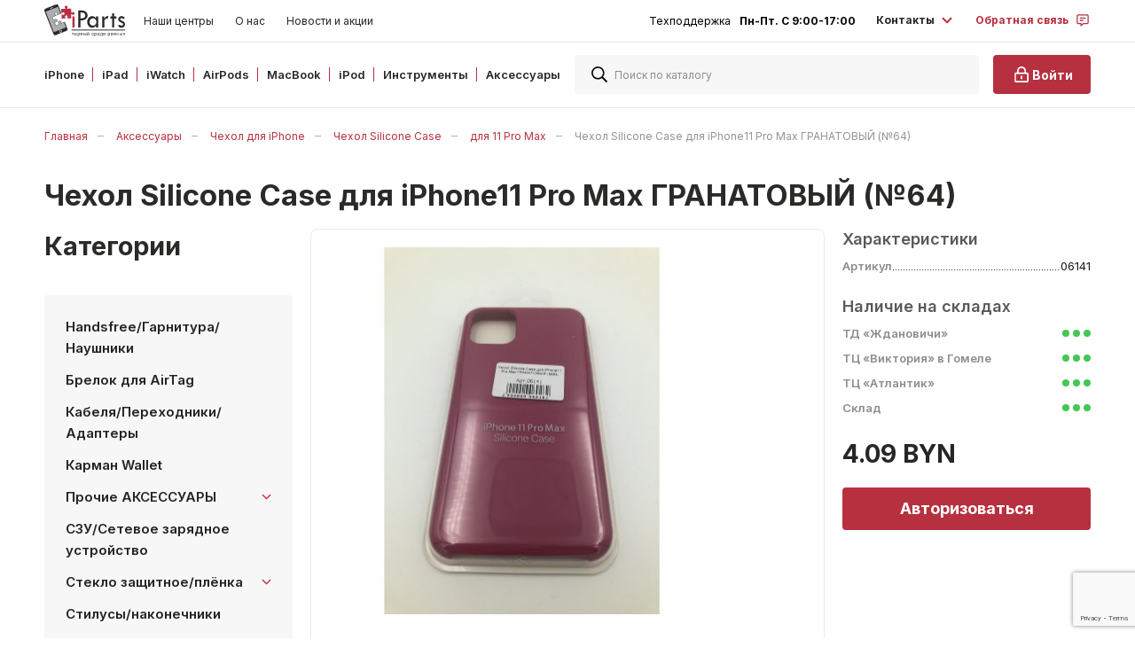

--- FILE ---
content_type: text/html; charset=utf-8
request_url: https://iparts.by/aksessuary/chehol-dlya-iphone/chehol-silicone-case-/dlya-11-pro-max/chehol-silicone-case-dlya-iphone11-pro-max-granatovyj-64.html
body_size: 298960
content:
<!doctype html><html dir="ltr" lang="ru" class=""><head><meta charset="utf-8"><title>Купить Чехол Silicone Case для iPhone11 Pro Max ГРАНАТОВЫЙ (№64), цены в Минске</title><meta name="Keywords" content="Купить, заказать, запчасти, акссессуары, интернет-магазин, Чехол Silicone Case для iPhone11 Pro Max ГРАНАТОВЫЙ (№64), Минск" /><meta name="Description" content="Чехол Silicone Case для iPhone11 Pro Max ГРАНАТОВЫЙ (№64) за 4.088 BYN. Артикул: 06141. Наличный и безналичный расчет." /><link rel="icon" type="image/png" href="/files/settings/5/favicon.png?1704784229"><script>
			  (function(i,s,o,g,r,a,m){i['GoogleAnalyticsObject']=r;i[r]=i[r]||function(){
			  (i[r].q=i[r].q||[]).push(arguments)},i[r].l=1*new Date();a=s.createElement(o),
			  m=s.getElementsByTagName(o)[0];a.async=1;a.src=g;m.parentNode.insertBefore(a,m)
			  })(window,document,'script','//www.google-analytics.com/analytics.js','ga');

			  ga('create', 'G-8S6F55DQ4R', 'auto');
			  ga('send', 'pageview');

			</script><meta name="viewport" content="width=device-width, initial-scale=1.0">
<style> @import url(https://fonts.googleapis.com/css?family=Inter:300,400,500,600,700&display=swap&subset=cyrillic);@import url(https://fonts.googleapis.com/css?family=PT+Sans:400i&display=swap);*{margin:0;padding:0;font:inherit;-webkit-box-sizing:border-box;box-sizing:border-box;will-change:all}:after,:before{-webkit-box-sizing:border-box;box-sizing:border-box;will-change:all}address,cite,dfn,em,i,var{font-style:italic}article,aside,details,figcaption,figure,footer,header,hgroup,main,nav,section,summary{display:block}audio,canvas,progress,video{display:inline-block;vertical-align:baseline}audio:not([controls]){display:none;height:0}[hidden],template{display:none}html{font-family:sans-serif;-ms-text-size-adjust:100%;-webkit-text-size-adjust:100%;-webkit-tap-highlight-color:transparent;-webkit-focus-ring-color:rgba(255,255,255,0)}body{font-size:100%;line-height:1;-moz-osx-font-smoothing:grayscale;-webkit-font-smoothing:antialiased}a{background:0 0}:active,:focus,:hover{outline:0}hr{-webkit-box-sizing:content-box;box-sizing:content-box;height:0}pre{-moz-tab-size:4;-o-tab-size:4;tab-size:4;white-space:pre-wrap}q{quotes:'\201C' '\201D' '\2018' '\2019'}img{border:0}svg:not(:root){overflow:hidden}button,input{line-height:normal}button,select{text-transform:none}button{overflow:visible}button,html input[type=button],input[type=reset],input[type=submit]{-webkit-appearance:button;cursor:pointer}button[disabled],html input[disabled]{cursor:default}input[type=checkbox],input[type=radio]{-webkit-box-sizing:border-box;box-sizing:border-box}input[type=number]::-webkit-inner-spin-button,input[type=number]::-webkit-outer-spin-button{height:auto}input[type=search]{-webkit-appearance:textfield;-webkit-box-sizing:content-box;box-sizing:content-box}input[type=search]::-webkit-search-cancel-button,input[type=search]::-webkit-search-decoration{-webkit-appearance:none}button::-moz-focus-inner,input::-moz-focus-inner{border:0;padding:0}textarea{overflow:auto;vertical-align:top}button,input,select[multiple],textarea{background-image:none}input,select,textarea{border-radius:0;-webkit-box-shadow:none;box-shadow:none}input,textarea{resize:none;-webkit-user-select:text;-moz-user-select:text;-ms-user-select:text;user-select:text}[placeholder]:focus::-webkit-input-placeholder{color:transparent}[placeholder]:focus::-moz-placeholder{color:transparent}[placeholder]:focus:-ms-input-placeholder{color:transparent}[placeholder]:focus::-ms-input-placeholder{color:transparent}[placeholder]:focus::placeholder{color:transparent}table{border-collapse:collapse;border-spacing:0}.im-popup{visibility:hidden;opacity:0;position:fixed;width:100%;height:100%;top:0;left:0;text-align:center;z-index:25;font-size:0;overflow-y:auto;background-color:rgba(0,0,0,.25)}.im-popup:before{content:'';height:100%;display:inline-block;vertical-align:middle}.im-popup .im-popup-inside{font-size:15px;display:inline-block;vertical-align:middle}.im-popup._visible{-webkit-transition:visibility ease-in-out .3s,opacity .3s ease-in-out;transition:visibility ease-in-out .3s,opacity .3s ease-in-out;opacity:1;visibility:visible}.im-popup.im-popup_full .im-popup-inside{font-size:15px;width:100%;height:100%;background-color:#fff;display:block}.icon{display:inline-block;width:1em;height:1em;fill:currentColor}.icon-alert-approve{font-size:14px;width:1.285714285714286em}.icon-alert-warning{font-size:24px;width:1.125em}.icon-approve{font-size:60px;width:1em}.icon-arr-down{font-size:32px;width:1em}.icon-arr-down-sm{font-size:13px;width:1.076923076923077em}.icon-arr-l{font-size:32px;width:1em}.icon-arr-r{font-size:32px;width:1em}.icon-arr-r-sm{font-size:18px;width:1em}.icon-arr-up{font-size:32px;width:1em}.icon-arr_down{font-size:11px;width:1em}.icon-arr_right{font-size:12px;width:.916666666666667em}.icon-basket{font-size:24px;width:1.166666666666667em}.icon-burger{font-size:18px;width:1.222222222222222em}.icon-catalog_arrow{font-size:12px;width:1em}.icon-catalog_close{font-size:12px;width:1em}.icon-category-back{font-size:17px;width:.941176470588235em}.icon-change{font-size:20px;width:1.1em}.icon-check-circle{font-size:32px;width:1em}.icon-close{font-size:32px;width:1em}.icon-coins{font-size:16px;width:1em}.icon-dollar{font-size:18px;width:1em}.icon-download{font-size:24px;width:.75em}.icon-download-arrow{font-size:12px;width:1em}.icon-filters{font-size:24px;width:.916666666666667em}.icon-layout-row{font-size:14px;width:1.142857142857143em}.icon-layout-tiles{font-size:14px;width:1.142857142857143em}.icon-link-arr-l{font-size:16px;width:1em}.icon-link-arr-r{font-size:16px;width:1em}.icon-link-show-all{font-size:17px;width:.941176470588235em}.icon-lock{font-size:32px;width:1em}.icon-menu_accessories{font-size:22px;width:1em}.icon-menu_book{font-size:22px;width:1em}.icon-menu_iphone{font-size:22px;width:1em}.icon-menu_tools{font-size:22px;width:1em}.icon-message{font-size:32px;width:1em}.icon-minus{font-size:4px;width:4.5em}.icon-pen{font-size:18px;width:1em}.icon-percent{font-size:32px;width:1em}.icon-phone{font-size:16px;width:1em}.icon-phone-alt{font-size:32px;width:1em}.icon-plus{font-size:18px;width:1em}.icon-point{font-size:16px;width:1em}.icon-quote{font-size:20px;width:1.25em}.icon-remove{font-size:16px;width:1em}.icon-search{font-size:32px;width:1em}.icon-shop{font-size:18px;width:1em}.icon-time{font-size:16px;width:1em}.icon-trash{font-size:32px;width:1em}.icon-user{font-size:32px;width:1em}html{height:100%;font-size:16px,false;-webkit-user-select:auto;-moz-user-select:auto;-ms-user-select:auto;user-select:auto}body{font-family:Inter,sans-serif;min-height:100%;position:relative;-webkit-text-size-adjust:100%;-webkit-font-size-adjust:100%;display:-webkit-box;display:-ms-flexbox;display:flex;-webkit-box-orient:vertical;-webkit-box-direction:normal;-ms-flex-direction:column;flex-direction:column;color:#646464;font-size:15px;line-height:1.25}img{display:block;max-width:100%;height:auto}.b-title-1,.b-title-2,.b-title-3,.b-title-4,.b-title-5,h1,h2,h3,h4,h5{display:block;line-height:1.35;font-weight:700;color:#2b2a29;margin-bottom:8px;margin-top:16px}.b-title-1:first-child,.b-title-2:first-child,.b-title-3:first-child,.b-title-4:first-child,.b-title-5:first-child,h1:first-child,h2:first-child,h3:first-child,h4:first-child,h5:first-child{margin-top:0}.b-title-1:last-child,.b-title-2:last-child,.b-title-3:last-child,.b-title-4:last-child,.b-title-5:last-child,h1:last-child,h2:last-child,h3:last-child,h4:last-child,h5:last-child{margin-bottom:0}.b-title-1_link,.b-title-2_link,.b-title-3_link,.b-title-4_link,.b-title-5_link,h1_link,h2_link,h3_link,h4_link,h5_link{margin:0;text-decoration:none;opacity:.3;border-bottom:2px solid transparent}.b-title-1_link.js-act,.b-title-2_link.js-act,.b-title-3_link.js-act,.b-title-4_link.js-act,.b-title-5_link.js-act,h1_link.js-act,h2_link.js-act,h3_link.js-act,h4_link.js-act,h5_link.js-act{opacity:1;border-color:#b7303f}.b-title-1,h1{font-size:22px}.b-title-2,h2{font-size:18px}.b-title-3,h3{font-size:18px}.b-title-4,h4{font-size:18px}.b-title-5,h5{font-size:18px}p{margin-bottom:8px}p:last-child{margin-bottom:0}ol,ul{list-style-position:inside;margin:10px 0}ol:first-child,ul:first-child{margin-top:0}ol:last-child,ul:last-child{margin-bottom:0}ol li,ul li{line-height:1.25;margin-bottom:10px}ol li:last-child,ul li:last-child{margin-bottom:0}table{width:100%;border:1px solid #eaeaea;border-collapse:separate;margin:32px 0}table:first-child{margin-top:0}table:last-child{margin-bottom:0}table td,table th{padding:16px 8px;border-bottom:1px solid #eaeaea;line-height:20px;font-size:14px;vertical-align:top;color:#15171b;min-width:80px}table td:first-child,table th:first-child{min-width:180px}table td:last-child,table th:last-child{border-right:0}table th{font-weight:600;font-size:12px;text-align:left;border-bottom:2px solid #eaeaea}table th.small{width:580px}table td{font-size:13px}table tr:last-child td{border-bottom:0}table tr:nth-child(2n-1){background-color:#fafafa}.text-highlited{font-weight:600;font-size:12px}.text-normal{font-weight:500}.color-brand{color:#b7303f}.b-input,.b-select{display:block;width:100%;border:1px solid #eaeaea;color:#595959;background-color:#f7f7f7}.b-input_sm,.b-select_sm{height:32px;padding:0 12px;font-size:12px;border-radius:2px}.b-input_md,.b-select_md{height:46px;padding:0 16px;font-size:15px;border-radius:4px}.b-input_md::-webkit-input-placeholder,.b-select_md::-webkit-input-placeholder{color:#8c8c8c}.b-input_md::-moz-placeholder,.b-select_md::-moz-placeholder{color:#8c8c8c}.b-input_md:-moz-placeholder,.b-select_md:-moz-placeholder{color:#8c8c8c}.b-input_md:-ms-input-placeholder,.b-select_md:-ms-input-placeholder{color:#8c8c8c}.b-input_white-bg,.b-select_white-bg{background-color:#fff}.b-input_gray-holder,.b-select_gray-holder{color:#8c8c8c}.b-input_gray-holder::-webkit-input-placeholder,.b-select_gray-holder::-webkit-input-placeholder{color:#8c8c8c}.b-input_gray-holder::-moz-placeholder,.b-select_gray-holder::-moz-placeholder{color:#8c8c8c}.b-input_gray-holder:-moz-placeholder,.b-select_gray-holder:-moz-placeholder{color:#8c8c8c}.b-input_gray-holder:-ms-input-placeholder,.b-select_gray-holder:-ms-input-placeholder{color:#8c8c8c}.b-input:-moz-read-only,.b-select:-moz-read-only{color:#8c8c8c}.b-input:disabled,.b-input:read-only,.b-select:disabled,.b-select:read-only{color:#8c8c8c}.p-personal-area .b-footer{padding-bottom:49px}.b-select{-webkit-appearance:none;line-height:1em;-moz-appearance:none;text-indent:.01px;text-overflow:'';-ms-appearance:none;appearance:none!important;padding-right:40px;background-image:url(//iparts.by/files/theme/img/caret-down-gray.svg);background-position:center right 16px;background-repeat:no-repeat}.b-select::-ms-expand{display:none}.b-textarea{display:block;width:100%;border:1px solid #eaeaea;border-radius:4px;background-color:#f7f7f7;color:#595959}.b-textarea::-webkit-input-placeholder{color:#8c8c8c}.b-textarea::-moz-placeholder{color:#8c8c8c}.b-textarea:-moz-placeholder{color:#8c8c8c}.b-textarea:-ms-input-placeholder{color:#8c8c8c}.b-textarea_lg{padding:12px 16px;height:179px;font-size:15px}.b-textarea_write-review{height:202px;padding:12px 16px}.table-container{position:relative;margin:32px 0;margin-left:-16px;margin-right:-16px}.table-scroll{overflow:auto;padding:0 16px}i{font-style:italic}b,strong{font-weight:600}button{border:0}a{cursor:pointer}.b-btn{display:-webkit-inline-box;display:-ms-inline-flexbox;display:inline-flex;-webkit-box-align:center;-ms-flex-align:center;align-items:center;text-decoration:none;font-weight:700;border:0}.b-btn_md{height:44px;padding:0 20px;border-radius:4px;font-size:14px}.b-btn_md.b-btn_pad-md{padding:0 40px}.b-btn_lg{height:48px;padding:0 20px;border-radius:4px;font-size:14px}.b-btn_sm{height:24px;padding:0 8px;border-radius:4px;font-size:12px}.b-btn_filled{color:#fff;background-color:#b7303f}.b-btn_black{background-color:#262626;color:#fff}.b-btn_gray{background-color:#eaeaea;color:#595959}.b-btn_blue{background-color:#00aef0;color:#fff}.b-btn_basket{width:24px;height:24px;border-radius:4px;text-align:center}.b-btn_basket .icon{margin:0;height:12px}.b-btn_transparent{color:#b7303f}.b-btn_font-md{font-size:16px}.b-btn_font-lg{font-size:18px}.b-btn_full-w{width:100%;text-align:center;-webkit-box-pack:center;-ms-flex-pack:center;justify-content:center}.b-btn .icon-lock{font-size:24px}.b-btn .icon:first-child:not(:last-child){margin-right:4px}.b-btn .icon:first-child:not(:last-child).icon-download{margin-right:8px}.b-link{display:-webkit-inline-box;display:-ms-inline-flexbox;display:inline-flex;-webkit-box-align:center;-ms-flex-align:center;align-items:center;text-decoration:none;color:#262626;font-weight:700}.b-link_brand-color{color:#b7303f}.b-link__basket-icon{margin-right:4px;position:relative}.b-link__basket-count{width:14px;height:14px;border-radius:50%;position:absolute;background-color:#b7303f;font-size:10px;font-weight:700;color:#fff;display:-webkit-inline-box;display:-ms-inline-flexbox;display:inline-flex;-webkit-box-align:center;-ms-flex-align:center;align-items:center;-webkit-box-pack:center;-ms-flex-pack:center;justify-content:center;overflow:hidden;top:0;right:0;-webkit-transform:translate(40%,-40%);-ms-transform:translate(40%,-40%);transform:translate(40%,-40%)}.b-link_order{font-size:14px}.b-link .icon-message{font-size:18px}.b-link .icon-basket{font-size:20px}.b-link .icon:last-child{margin-left:7px}.b-link .icon:first-child{margin-right:7px}.b-link .icon-link-arr-l,.b-link .icon-link-arr-r{font-size:12px}.b-link__text_sm{font-size:12px;-webkit-transform:translateY(-1px);-ms-transform:translateY(-1px);transform:translateY(-1px)}.b-filters-btn{display:-webkit-inline-box;display:-ms-inline-flexbox;display:inline-flex;-webkit-box-align:center;-ms-flex-align:center;align-items:center;-webkit-box-pack:center;-ms-flex-pack:center;justify-content:center;width:60px;height:60px;border-radius:50%;background-color:#b7303f;position:fixed;right:16px;bottom:16px;z-index:9;color:#fff;-webkit-transition:.25s -webkit-transform ease-in-out;transition:.25s -webkit-transform ease-in-out;transition:.25s transform ease-in-out;transition:.25s transform ease-in-out,.25s -webkit-transform ease-in-out}.b-filters-btn.js-top-pos{-webkit-transform:translateY(-100px);-ms-transform:translateY(-100px);transform:translateY(-100px)}.b-date{color:#2b2a29;font-weight:500;font-size:12px}.b-date_semi-bold{font-weight:600}.b-carousel{margin:32px 0;position:relative;padding-bottom:40px}.b-carousel img{border-radius:8px}.b-carousel .owl-nav button.owl-next,.b-carousel .owl-nav button.owl-prev{width:48px;height:32px;bottom:0}.b-carousel .owl-nav button.owl-next span,.b-carousel .owl-nav button.owl-prev span{display:none}.b-carousel .owl-nav button.owl-next.disabled,.b-carousel .owl-nav button.owl-prev.disabled{opacity:.4;pointer-events:none}.b-carousel.owl-carousel .owl-nav button.owl-next,.b-carousel.owl-carousel .owl-nav button.owl-prev{background-position:center;background-repeat:no-repeat;position:absolute;background-size:10px 16px;border:1px solid #eaeaea;border-radius:4px}.b-carousel.owl-carousel .owl-nav button.owl-prev{background-image:url(//iparts.by/files/theme/img/carousel-arr-l.svg);left:0}.b-carousel.owl-carousel .owl-nav button.owl-next{background-image:url(//iparts.by/files/theme/img/carousel-arr-r.svg);right:0}.b-carousel__caption{font-size:12px;line-height:16px;margin-top:8px;display:block;color:#8c8c8c}.b-carousel .owl-dots{position:absolute;font-size:0;overflow:hidden;padding:6px 0;margin:0 auto;left:0;right:0;width:70%;text-align:center;bottom:0}.b-carousel .owl-dots button.owl-dot{width:8px;height:8px;border-radius:50%;border:2px solid #bfbfbf;margin:4px 6px;-webkit-transition:.25s background-color;transition:.25s background-color}.b-carousel .owl-dots button.owl-dot.active{background-color:#bfbfbf}.b-carousel__img{height:260px;background-position:center;background-repeat:no-repeat;background-size:cover;border-radius:8px}._no-border,._no-border *{border:0}._img-left,._img-right{margin-bottom:14px}._img-left{float:left;margin-right:14px}._img-right{float:right;margin-left:14px}.text-center{text-align:center}.text-right{text-align:right}.text-left{text-align:left}.text-uppercase{text-transform:uppercase}.text-green{color:#52c41a!important}.text-red{color:#f5222d!important}.text>p:last-child{margin-bottom:0}.font-sm{font-size:13px}.fancybox-skin{-webkit-box-shadow:none!important;box-shadow:none!important;border-radius:0}.fancybox-wrap{opacity:0}.compensate-for-scrollbar{padding-right:17px}.owl-carousel .owl-item{-webkit-transform:translateZ(0)}.swiper-container .swiper-next,.swiper-container .swiper-prev{top:0;bottom:0;margin:auto}.swiper-container .swiper-prev{left:0}.swiper-container .swiper-next{right:0}.b-checkbox__input,.b-radiobox__input{position:absolute;width:1px;height:1px;overflow:hidden;clip:rect(0 0 0 0)}.b-checkbox__input:checked+.b-checkbox__label:after,.b-checkbox__input:checked+.b-radiobox__label:after,.b-radiobox__input:checked+.b-checkbox__label:after,.b-radiobox__input:checked+.b-radiobox__label:after{opacity:1}.b-checkbox__input:checked+.b-checkbox__label:before,.b-checkbox__input:checked+.b-radiobox__label:before,.b-radiobox__input:checked+.b-checkbox__label:before,.b-radiobox__input:checked+.b-radiobox__label:before{border-color:#b7303f}.b-checkbox__input:checked+.b-checkbox__label:before,.b-radiobox__input:checked+.b-checkbox__label:before{background-color:#b7303f}.b-checkbox__label,.b-radiobox__label{display:block;position:relative;padding-left:24px;cursor:pointer;color:#333;font-size:15px}.b-checkbox__label:after,.b-checkbox__label:before,.b-radiobox__label:after,.b-radiobox__label:before{position:absolute}.b-checkbox_styled,.b-radiobox_styled{min-height:24px;display:-webkit-inline-box;display:-ms-inline-flexbox;display:inline-flex;-webkit-box-align:center;-ms-flex-align:center;align-items:center}.b-checkbox_styled .b-checkbox__label,.b-radiobox_styled .b-checkbox__label{font-size:15px;font-weight:600;padding-left:34px;padding-top:3px}.b-checkbox_styled .b-checkbox__label:after,.b-checkbox_styled .b-checkbox__label:before,.b-radiobox_styled .b-checkbox__label:after,.b-radiobox_styled .b-checkbox__label:before{width:24px;height:24px;border-radius:4px}.b-checkbox_styled .b-checkbox__label:before,.b-radiobox_styled .b-checkbox__label:before{background-color:#f7f7f7}.b-checkbox_single,.b-radiobox_single{font-size:0;position:relative;width:24px;height:24px}.b-checkbox_single .b-checkbox,.b-radiobox_single .b-checkbox{width:24px;height:24px}.b-checkbox_single .b-checkbox__label,.b-radiobox_single .b-checkbox__label{width:100%;height:100%;position:absolute;top:0;left:0}.b-checkbox__label:before{content:'';width:16px;height:16px;border:#eaeaea solid 1px;border-radius:2px;-webkit-transition:.25s background-color,.25s color;transition:.25s background-color,.25s color;background-color:#fff}.b-checkbox__label:after{content:'';height:16px;width:16px;line-height:15px;text-align:center;opacity:0;color:#fff;-webkit-transition:.25s opacity;transition:.25s opacity;background-image:url(//iparts.by/files/theme/img/checked.svg);background-position:center;background-repeat:no-repeat}.b-checkbox__label:after,.b-checkbox__label:before{left:0;top:0}.b-dropdown{position:relative;display:inline-block;z-index:1}.b-dropdown.js-act{z-index:2}.b-dropdown.js-act .b-dropdown__btn{border-radius-bottom-left:0;border-radius-bottom-right:0}.b-dropdown.js-act .b-dropdown__btn:after{-webkit-transform:rotate(180deg);-ms-transform:rotate(180deg);transform:rotate(180deg)}.b-dropdown.js-act .b-dropdown__btn-contacts .icon-arr-down{-webkit-transform:rotate(180deg);-ms-transform:rotate(180deg);transform:rotate(180deg)}.b-dropdown.js-act .b-dropdown__container{display:block}.b-dropdown.js-act .b-dropdown__container_contacts{opacity:1;visibility:visible;-webkit-transform:translateY(0);-ms-transform:translateY(0);transform:translateY(0)}.b-dropdown__btn-text{white-space:nowrap;overflow:hidden;text-overflow:ellipsis}.b-dropdown_brand .b-dropdown__btn{background-color:#b7303f;color:#fff}.b-dropdown_brand .b-dropdown__btn:after{-webkit-filter:brightness(0) invert(1);filter:brightness(0) invert(1)}.b-dropdown_brand .b-dropdown__btn-text{color:#fff}.b-dropdown__btn{background-color:#fff;color:#fff;border:none;cursor:pointer;display:-webkit-box;display:-ms-flexbox;display:flex;-webkit-box-align:center;-ms-flex-align:center;align-items:center;color:#000;text-decoration:none;border:1px solid rgba(0,0,0,.09)}.b-dropdown__btn_md{border-radius:4px;height:32px;font-size:10px;padding:0 20px 0 8px}.b-dropdown__btn:after{content:'';position:absolute;top:0;bottom:0;margin:auto;background-image:url(//iparts.by/files/theme/img/caret-down.svg);background-position:center;background-repeat:no-repeat;-webkit-transition:.25s -webkit-transform;transition:.25s -webkit-transform;transition:.25s transform;transition:.25s transform,.25s -webkit-transform;width:12px;height:12px;right:8px;background-size:12px 12px}.b-dropdown__btn-contacts{display:-webkit-box;display:-ms-flexbox;display:flex;-webkit-box-align:center;-ms-flex-align:center;align-items:center;font-size:12px;line-height:20px}.b-dropdown__btn-contacts .icon{width:24px;height:24px;color:#b7303f;margin-left:2px;-webkit-transition:.25s -webkit-transform;transition:.25s -webkit-transform;transition:.25s transform;transition:.25s transform,.25s -webkit-transform}.b-dropdown__btn-contacts .icon:first-child{margin-left:0}.b-dropdown__btn-contacts .b-dropdown__contacts-arr-lg{width:28px;height:28px;margin-left:4px}.b-dropdown__btn-text{color:#262626;font-weight:700}.b-dropdown__btn-text_lg{font-size:18px}.b-dropdown__container{position:absolute;top:100%;left:0;-webkit-box-shadow:0 8px 16px 0 rgba(0,0,0,.2);box-shadow:0 8px 16px 0 rgba(0,0,0,.2);border:1px solid rgba(0,0,0,.09);background-color:#fff;min-width:100%;display:none;border-radius:0 0 4px 4px;border-top:0}.b-dropdown__container_contacts{display:block;top:calc(100% + 6px);opacity:0;visibility:hidden;-webkit-transform:translateY(15px);-ms-transform:translateY(15px);transform:translateY(15px);-webkit-transition:.25s opacity,.25s visibility,.25s -webkit-transform;transition:.25s opacity,.25s visibility,.25s -webkit-transform;transition:.25s opacity,.25s visibility,.25s transform;transition:.25s opacity,.25s visibility,.25s transform,.25s -webkit-transform;width:240px;background-color:#fff;border:1px solid #eaeaea;-webkit-box-shadow:0 8px 16px rgba(8,35,48,.1);box-shadow:0 8px 16px rgba(8,35,48,.1);border-radius:4px;left:50%;margin-left:-120px;padding:16px}.b-dropdown__link{display:-webkit-box;display:-ms-flexbox;display:flex;height:32px;-webkit-box-align:center;-ms-flex-align:center;align-items:center;text-decoration:none;padding:0 12px;color:#000;font-size:12px}.b-dropdown__link:hover{background-color:#ddd}.b-dropdown__contacts-link{padding:8px 15px;border-radius:4px;margin-bottom:8px;-webkit-transition:.25s background-color;transition:.25s background-color;display:-webkit-box;display:-ms-flexbox;display:flex;-webkit-box-orient:vertical;-webkit-box-direction:normal;-ms-flex-direction:column;flex-direction:column;text-decoration:none}.b-dropdown__contacts-link:last-child{margin-bottom:0}.b-dropdown__contacts-number{display:-webkit-box;display:-ms-flexbox;display:flex;-webkit-box-align:center;-ms-flex-align:center;align-items:center;margin-bottom:4px;font-size:15px;color:#262626;font-weight:600;white-space:nowrap;min-height:24px;text-decoration:none}.b-dropdown__contacts-number .icon{-ms-flex-negative:0;flex-shrink:0;color:#b7303f;margin-right:6px}.b-dropdown__contacts-number img.icon{width:20px;height:20px}.b-dropdown__contacts-caption{color:#8c8c8c;font-size:12px;line-height:16px}.b-currency-change{height:32px;border:1px solid rgba(0,0,0,.09);border-radius:4px;display:-webkit-inline-box;display:-ms-inline-flexbox;display:inline-flex}.b-currency-change__item{padding:0 8px;text-decoration:none;display:-webkit-inline-box;display:-ms-inline-flexbox;display:inline-flex;height:100%;-webkit-box-align:center;-ms-flex-align:center;align-items:center;-webkit-transition:.25s color;transition:.25s color;text-transform:uppercase;color:#262626;position:relative;font-size:10px}.b-currency-change__item:after{content:'';position:absolute;top:8px;bottom:8px;width:1px;background-color:rgba(0,0,0,.09);right:-.5px}.b-currency-change__item:after:last-child{content:none}.b-currency-change__item:last-child:after{content:none}.b-currency-change__item_act{color:#b7303f;font-weight:600}.b-product-layout{display:-webkit-box;display:-ms-flexbox;display:flex;-webkit-box-align:center;-ms-flex-align:center;align-items:center}.b-product-layout .b-layout-btn{margin-left:5px}.b-product-layout .b-layout-btn:first-child{margin-left:0}.b-layout-btn{height:32px;width:40px;display:-webkit-inline-box;display:-ms-inline-flexbox;display:inline-flex;-webkit-box-align:center;-ms-flex-align:center;align-items:center;-webkit-box-pack:center;-ms-flex-pack:center;justify-content:center;border:1px solid rgba(0,0,0,.09);border-radius:4px;-webkit-transition:.25s background-color,.25s color;transition:.25s background-color,.25s color;color:#262626}.b-layout-btn.js-act{background-color:#f7f7f7;color:#b7303f}.b-radiobox__label:before{content:'';width:16px;height:16px;border:#eaeaea solid 1px;border-radius:50%;-webkit-transition:.25s background-color,.25s color;transition:.25s background-color,.25s color}.b-radiobox__label:after{content:'';height:8px;width:8px;border-radius:50%;text-align:center;opacity:0;background-color:#b7303f;-webkit-transition:.25s opacity;transition:.25s opacity}.b-radiobox__label:before{left:0;top:1px}.b-radiobox__label:after{top:5px;left:4px}.b-radiobox__inner-title{display:block;margin-bottom:6px;line-height:1.6;color:#333;font-weight:600;position:relative;top:-2px}.b-checkbox-description{display:block;color:#8c8c8c;line-height:1.4}.b-checkbox-description__row{display:block;margin-bottom:2px}.b-checkbox-description__row:last-child{margin-bottom:0}.b-checkbox-description__text{margin-top:6px;font-size:13px}.b-checkbox-description__text strong{color:#333}.b-checkbox-description__badge{margin-left:1.88vw}.b-checkbox-description__subtext{font-size:12px;font-weight:600;color:#595959;margin-left:1.05vw}.b-badge{background-color:#b7303f;color:#fff;display:-webkit-inline-box;display:-ms-inline-flexbox;display:inline-flex;-webkit-box-align:center;-ms-flex-align:center;align-items:center}.b-badge_md{height:20px;padding:0 10px;border-radius:4px;font-size:12px;font-weight:600}.b-popup{background-color:#fff;text-align:left;position:relative}.b-popup_review,.b-popup_sm{padding:48px 16px}.b-popup__title-2.b-title-2{margin:0;margin-bottom:24px}.b-popup__close{color:#bfbfbf;position:absolute;cursor:pointer;top:24px;right:24px}.b-popup__close .icon{pointer-events:none}.b-popup__inner_sm{max-width:520px;margin:0 auto}.b-popup_alert{-webkit-box-shadow:0 16px 24px rgba(8,35,48,.16);box-shadow:0 16px 24px rgba(8,35,48,.16);border-radius:8px;background-color:#fff;padding:56px 20px;margin:0 16px;text-align:center}.b-popup_alert .b-popup__close{top:16px;right:16px}.b-popup_alert-sm{-webkit-box-shadow:0 16px 24px rgba(8,35,48,.16);box-shadow:0 16px 24px rgba(8,35,48,.16);border-radius:8px;background-color:#fff;margin:0 16px;text-align:center;padding:28px 20px}.b-popup__alert-item{margin-bottom:18px}.b-popup__alert-item:last-child{margin-bottom:0}.b-popup_alert-pad-sm{padding:32px 40px}.b-popup__alert-icon{margin-bottom:16px}.b-popup__alert-icon .icon{color:#52c41a}.b-popup__alert-title{font-size:32px;line-height:1.25;margin-bottom:16px;display:block;font-family:Inter;font-weight:600;color:#262626}.b-popup__alert-text{margin-bottom:32px;color:#595959;line-height:1.33}.b-popup__inner-alert{max-width:304px;margin:0 auto}.b-popup__alert-content{min-height:164px;margin-bottom:20px;text-align:left}.b-popup__alert-content_center{text-align:center}.b-popup__btns-wrap{display:-webkit-box;display:-ms-flexbox;display:flex;-webkit-box-align:center;-ms-flex-align:center;align-items:center;-ms-flex-wrap:wrap;flex-wrap:wrap;margin:-9px}.b-popup__btns-wrap_right{-webkit-box-pack:center;-ms-flex-pack:center;justify-content:center}.b-popup__btns-wrap_center{-webkit-box-pack:center;-ms-flex-pack:center;justify-content:center}.b-popup__btns-wrap .b-btn{margin:9px}.im-popup{opacity:0}.b-breadcrumbs{padding:0 16px;width:calc(100% + 32px);margin-left:-16px;overflow:auto;white-space:nowrap;margin-bottom:16px}.b-breadcrumbs__link{display:-webkit-inline-box;display:-ms-inline-flexbox;display:inline-flex;text-decoration:none;position:relative;color:#b7303f;line-height:1.2;-webkit-transition:.25s opacity;transition:.25s opacity;margin-right:24px;font-size:12px;line-height:1.35}.b-breadcrumbs__link:after{content:'';position:absolute;pointer-events:none;width:7px;height:1px;background-color:#afafaf;top:50%;margin-top:-1px;right:-16px}.b-breadcrumbs__link:last-child{margin-right:0;color:rgba(43,42,41,.5)}.b-breadcrumbs__link:last-child:after{content:none}.b-breadcrumbs__link:hover:not(span){opacity:.6}.b-breadcrumbs__mob-link{display:none}.b-pagination-wrap{display:-webkit-box;display:-ms-flexbox;display:flex;-webkit-box-align:center;-ms-flex-align:center;align-items:center;-webkit-box-pack:end;-ms-flex-pack:end;justify-content:flex-end;margin-top:32px}.b-pagination-wrap__text{margin-left:8px;font-size:12px;line-height:16px;color:#595959}.b-pagination{display:-webkit-box;display:-ms-flexbox;display:flex;-webkit-box-pack:center;-ms-flex-pack:center;justify-content:center}.b-pagination__link{width:32px;height:32px;display:-webkit-inline-box;display:-ms-inline-flexbox;display:inline-flex;-webkit-box-align:center;-ms-flex-align:center;align-items:center;-webkit-box-pack:center;-ms-flex-pack:center;justify-content:center;text-decoration:none;color:#595959;font-size:16px;-webkit-transition:.25s opacity;transition:.25s opacity;margin-left:6px;border-radius:4px;border:1px solid #eaeaea;background-color:#fff;font-size:12px}.b-pagination__link_active{background-color:#c9c9c9;cursor:default}.b-pagination__link:first-child{margin:0;background-color:#eaeaea}.b-pagination__link:last-child{background-color:#eaeaea}.b-pagination__link:hover:not(.b-pagination__link_active){background-color:#c9c9c9}.b-pagination__link_dotted{pointer-events:none}.b-pagination__link_disabled{opacity:.6;pointer-events:none}.b-pagination__link .icon{font-size:24px}.b-nav{display:-webkit-box;display:-ms-flexbox;display:flex;height:40px}.b-nav__wrap{display:-webkit-box;display:-ms-flexbox;display:flex;-webkit-box-align:center;-ms-flex-align:center;align-items:center;padding:0 20px}.b-nav__wrap_hover-dropdown{position:relative}.b-nav__item{text-decoration:none;color:#000}.b-nav__item_act{font-weight:700}.b-nav__inner{z-index:1;opacity:0;visibility:hidden;position:absolute;top:100%;left:0;padding:12px 0;-webkit-box-shadow:0 10px 5px 0 rgba(0,0,0,.25);box-shadow:0 10px 5px 0 rgba(0,0,0,.25);-webkit-transition:.25s opacity,.25s visibility;transition:.25s opacity,.25s visibility;-webkit-transition-delay:.25s;transition-delay:.25s;background-color:#fff;border-radius:0 0 6px 6px}.b-nav__inner-wrap{display:block}.b-nav__inner-item{padding:10px;text-decoration:none;color:#000;display:block}.b-sort-link{color:inherit;display:-webkit-inline-box;display:-ms-inline-flexbox;display:inline-flex;text-decoration:none;position:relative}.b-sort-link.sorts-selector{padding-right:13px}.b-sort-link.sorts-selector:after,.b-sort-link.sorts-selector:before{content:'';right:0;position:absolute;width:8px;height:4px;background-repeat:no-repeat;background-position:center}.b-sort-link.sorts-selector:before{top:4px;background-image:url(//iparts.by/files/theme/img/sort-up.svg)}.b-sort-link.sorts-selector:after{top:10px;background-image:url(//iparts.by/files/theme/img/sort-down.svg)}.b-sort-link.sorts-selector.js-act[data-sort_order=desc]:before{opacity:0}.b-sort-link.sorts-selector.js-act[data-sort_order=asc]:after{opacity:0}.b-marks{display:-webkit-box;display:-ms-flexbox;display:flex;-webkit-box-align:center;-ms-flex-align:center;align-items:center;-webkit-box-pack:center;-ms-flex-pack:center;justify-content:center}.b-mark{width:8px;height:8px;display:-webkit-inline-box;display:-ms-inline-flexbox;display:inline-flex;border-radius:50%}.b-mark:not(:last-child){margin-right:4px}.b-mark_green{background-color:#43c855}.b-mark_red{background-color:#f33}.l-common-wrap{-webkit-box-flex:1;-ms-flex-positive:1;flex-grow:1}.l-container,.l-container-sm{width:100%;margin:0 auto;position:relative;padding:0 16px}.l-container{max-width:1228px}.l-container-sm{max-width:1028px}.l-content-wrap{padding-bottom:48px}.p-price-list .b-page-top-wrap{margin-bottom:19px}.p-price-list .table-container{margin-top:16px}.b-main-carousel-wrap{background-color:#f7f7f7;margin-bottom:48px}.b-main-carousel-wrap__slide{display:-webkit-box;display:-ms-flexbox;display:flex;-webkit-box-orient:vertical;-webkit-box-direction:reverse;-ms-flex-direction:column-reverse;flex-direction:column-reverse}.b-main-carousel-wrap__img-wrap{position:relative}.b-main-carousel-wrap__carousel{font-size:0}.b-main-carousel-wrap__content{position:relative;z-index:2;padding:48px 0 24px;min-height:290px}.b-main-carousel-wrap__btn{width:100%;-webkit-box-pack:center;-ms-flex-pack:center;justify-content:center}.b-main-carousel-wrap .owl-carousel .owl-item img{max-width:100%;margin:0 auto;width:auto}.b-main-carousel-wrap__text-wrap{max-width:330px;font-size:15px;line-height:1.33;color:#595959;margin-bottom:24px}.b-main-carousel-wrap__text-wrap:last-child{margin-bottom:0}.b-main-carousel-wrap__title-1{margin-bottom:16px}.b-main-carousel-wrap button.owl-next,.b-main-carousel-wrap button.owl-prev{width:100px;height:100px;position:absolute;top:0;bottom:0;margin:auto}.b-main-carousel-wrap button.owl-next span,.b-main-carousel-wrap button.owl-prev span{display:none}.b-main-carousel-wrap .owl-carousel .owl-nav button.owl-next,.b-main-carousel-wrap .owl-carousel .owl-nav button.owl-prev{background-position:center;background-repeat:no-repeat}.b-main-carousel-wrap .owl-carousel .owl-nav button.owl-prev{background-image:url(//iparts.by/files/theme/img/main-arr-l.svg);left:0}.b-main-carousel-wrap .owl-carousel .owl-nav button.owl-next{background-image:url(//iparts.by/files/theme/img/main-arr-r.svg);right:0}.b-main-carousel-wrap .owl-dots{width:100%;white-space:nowrap;overflow:hidden;position:absolute;bottom:-16px;text-align:center;margin:0 auto}.b-main-carousel-wrap .owl-dots .owl-dot{width:8px;height:8px;border-radius:50%;border:2px solid #bfbfbf;background-color:#fff;-webkit-transition:.25s background-color;transition:.25s background-color;margin:0 4px}.b-main-carousel-wrap .owl-dots .owl-dot.active{background-color:#bfbfbf}.b-logo{display:-webkit-inline-box;display:-ms-inline-flexbox;display:inline-flex;text-decoration:none}.b-cabinet{display:-webkit-inline-box;display:-ms-inline-flexbox;display:inline-flex;-webkit-box-align:center;-ms-flex-align:center;align-items:center;text-decoration:none}.b-cabinet__img{border-radius:50%;margin-right:8px}.b-cabinet__title{font-size:14px;line-height:1.15;color:#262626;font-family:Inter;font-weight:700;-webkit-transition:.25s color;transition:.25s color}.b-header{position:relative;z-index:9}.b-header .l-container{position:static}.b-header__inner-top{padding:16px 0}.b-header__top-l{display:-webkit-box;display:-ms-flexbox;display:flex;-webkit-box-align:center;-ms-flex-align:center;align-items:center;-webkit-box-pack:justify;-ms-flex-pack:justify;justify-content:space-between}.b-header__top-r{display:none}.b-header__bottom-inner{display:-webkit-box;display:-ms-flexbox;display:flex}.b-header__bottom-l{display:-webkit-box;display:-ms-flexbox;display:flex;-webkit-box-orient:vertical;-webkit-box-direction:reverse;-ms-flex-direction:column-reverse;flex-direction:column-reverse;-webkit-box-align:center;-ms-flex-align:center;align-items:center;-webkit-box-align:stretch;-ms-flex-align:stretch;align-items:stretch}.b-header__bottom-r{display:none}.b-header__search{-webkit-box-flex:1;-ms-flex-positive:1;flex-grow:1}.b-header__menu{display:none}.b-header__top-l-mob,.b-header__top-r-mob{-ms-flex-preferred-size:16%;flex-basis:16%}.b-header__top-r-mob{display:-webkit-box;display:-ms-flexbox;display:flex;-webkit-box-pack:end;-ms-flex-pack:end;justify-content:flex-end}.b-header__dropdown-contacts{margin-right:1.57vw}.b-header__dropdown-contacts:last-child{margin-right:0}.b-header__mob-btns-row{display:none}.b-header__mob-btns-row .b-link{font-size:12px}.b-header__mob-btns-row .b-link:not(:last-child){margin-right:12px}.b-header__worktime:not(:last-child){margin-right:1.57vw}.b-header__catalog-btn{border-radius:2px;-webkit-box-pack:center;-ms-flex-pack:center;justify-content:center;font-size:16px;font-weight:600;position:relative;height:41px;width:120px;-ms-flex-negative:0;flex-shrink:0}.b-header__catalog-btn span:not(:last-child){margin-right:9px}.b-header__catalog-btn .icon-catalog_close{position:absolute;top:0;bottom:0;margin:auto;opacity:0;visibility:hidden;right:18px}.b-header__catalog-btn .icon{-webkit-transition:.25s opacity,.25s visibility;transition:.25s opacity,.25s visibility}.b-header__catalog-btn.js-act .icon-catalog_close{opacity:1;visibility:visible}.b-header__catalog-btn.js-act .icon-catalog_arrow{opacity:0;visibility:hidden}.b-menu__link{height:36px;display:-webkit-inline-box;display:-ms-inline-flexbox;display:inline-flex;-webkit-box-align:center;-ms-flex-align:center;align-items:center;text-decoration:none;font-size:12px;color:#262626;margin-right:1.57vw}.b-submenu__item-wrap{display:-webkit-box;display:-ms-flexbox;display:flex}.b-submenu__item-wrap:not(:last-child){margin-bottom:28px}.b-submenu__item-wrap:last-child{margin-right:0}.b-submenu__item-wrap:last-child .b-submenu__link:before{content:none}.b-submenu__item-wrap.js-act .b-submenu__dropdown{opacity:1;visibility:visible;-webkit-transform:scaleY(1);-ms-transform:scaleY(1);transform:scaleY(1)}.b-submenu__item-wrap.js-act .b-submenu__dropdown-big{-webkit-transform:translateX(0);-ms-transform:translateX(0);transform:translateX(0)}.b-submenu__link{display:-webkit-box;display:-ms-flexbox;display:flex;-webkit-box-align:center;-ms-flex-align:center;align-items:center;font-weight:600;color:#262626;text-decoration:none;font-size:20px;height:24px;width:100%}.b-submenu__link .icon:not(:first-child){margin-left:4px}.b-submenu__link .icon:first-child{font-size:24px;color:#b7303f;margin-right:4px}.b-submenu__link .icon-percent{height:24px}.b-submenu__inner-top-l .b-submenu__link:before{content:none!important}.b-submenu__dropdown{position:absolute;top:100%;background:#fff;-webkit-box-shadow:0 8px 16px rgba(8,35,48,.1);box-shadow:0 8px 16px rgba(8,35,48,.1);border-radius:4px;border:1px solid #eaeaea;z-index:10;padding:16px 0;display:-webkit-box;display:-ms-flexbox;display:flex;opacity:0;visibility:hidden;-webkit-transform:scaleY(0);-ms-transform:scaleY(0);transform:scaleY(0);-webkit-transform-origin:top;-ms-transform-origin:top;transform-origin:top;left:0;width:300px;-webkit-transition:.25s opacity,.25s visibility,.25s -webkit-transform;transition:.25s opacity,.25s visibility,.25s -webkit-transform;transition:.25s opacity,.25s visibility,.25s transform;transition:.25s opacity,.25s visibility,.25s transform,.25s -webkit-transform}.b-submenu__dropdown-col{-ms-flex-preferred-size:50%;flex-basis:50%;max-width:50%;padding:0 16px}.b-submenu__dropdown-link-wrap{margin-bottom:8px}.b-submenu__dropdown-link-wrap:last-child{margin-bottom:0}.b-submenu__dropdown-link{text-decoration:none;color:#262626;font-weight:600;-webkit-transition:.25s color;transition:.25s color;font-size:12px;line-height:22px}.b-submenu__dropdown-big{position:absolute;top:0;left:0;background-color:#f7f7f7;width:100%;z-index:2;-webkit-transform:translateX(100%);-ms-transform:translateX(100%);transform:translateX(100%);-webkit-transition:.25s all ease-in;transition:.25s all ease-in;padding:20px 16px;height:100%;overflow-y:auto;overflow-x:hidden}.b-submenu__link-back{display:-webkit-box;display:-ms-flexbox;display:flex;-webkit-box-align:center;-ms-flex-align:center;align-items:center;padding-bottom:20px;border-bottom:2px solid rgba(191,191,190,.2);margin-bottom:20px;font-size:14px;font-weight:600;color:#8f8f8f}.b-submenu__link-back .icon{-ms-flex-negative:0;flex-shrink:0;margin-right:6px}.b-submenu__inner-top{padding-bottom:20px;border-bottom:2px solid rgba(191,191,190,.2);margin-bottom:20px}.b-submenu__inner-top .b-link{font-size:14px}.b-submenu__inner-top-l{margin-bottom:12px}.b-submenu__inner-item-wrap{display:block}.b-submenu__inner-item-wrap:not(:last-child){margin-bottom:24px}.b-submenu__inner-item-wrap.js-act .b-submenu__inner-dropdown{-webkit-transform:translateX(0);-ms-transform:translateX(0);transform:translateX(0)}.b-submenu__inner-link{display:-webkit-box;display:-ms-flexbox;display:flex;-webkit-box-pack:justify;-ms-flex-pack:justify;justify-content:space-between;-webkit-box-align:center;-ms-flex-align:center;align-items:center;color:#262626;font-size:18px;font-weight:600;line-height:1.2;text-decoration:none}.b-submenu__inner-dropdown{position:absolute;top:0;left:0;background-color:#f7f7f7;width:100%;z-index:3;-webkit-transform:translateX(100%);-ms-transform:translateX(100%);transform:translateX(100%);-webkit-transition:.25s all ease-in;transition:.25s all ease-in;padding:20px 16px;height:100%;overflow-y:auto;overflow-x:hidden}.b-submenu__inner-dropdown-wrap:not(:last-child){margin-bottom:20px}.b-submenu__inner-dropdown-wrap.js-act .b-submenu__last-dropdown{-webkit-transform:translateX(0);-ms-transform:translateX(0);transform:translateX(0)}.b-submenu__inner-dropdown-link{display:-webkit-box;display:-ms-flexbox;display:flex;-webkit-box-align:center;-ms-flex-align:center;align-items:center;-webkit-box-pack:justify;-ms-flex-pack:justify;justify-content:space-between;text-decoration:none;color:#262626;font-size:14px;font-weight:400;line-height:1.2}.b-submenu__last-dropdown{position:absolute;top:0;left:0;background-color:#f7f7f7;width:100%;z-index:4;-webkit-transform:translateX(100%);-ms-transform:translateX(100%);transform:translateX(100%);-webkit-transition:.25s all ease-in;transition:.25s all ease-in;padding:20px 16px;height:100%;overflow-y:auto;overflow-x:hidden}.b-submenu__last-inner-wrap:not(:last-child){margin-bottom:20px}.b-submenu__last-inner-link{text-decoration:none;color:#262626;font-size:14px;font-weight:400;line-height:1.2}.b-submenu__close-desktop{color:#8f8f8f;margin-left:40px}.b-submenu__close-desktop .icon{width:24px}.b-burger{color:#262626;position:relative;font-size:0;display:-webkit-inline-box;display:-ms-inline-flexbox;display:inline-flex}.b-burger:before{content:'';position:absolute;top:50%;left:50%;-webkit-transform:translate(-50%,-50%);-ms-transform:translate(-50%,-50%);transform:translate(-50%,-50%);width:200%;height:200%}.b-search{position:relative}.b-search__dropdown{position:absolute;top:100%;left:0;width:100%;overflow:auto;height:80vh;height:var(--searchDropdownHeight);z-index:15;background-color:#fff;opacity:0;visibility:hidden;-webkit-transform:translateY(10px);-ms-transform:translateY(10px);transform:translateY(10px);-webkit-transition:.25s opacity,.25s visibility,.25s -webkit-transform;transition:.25s opacity,.25s visibility,.25s -webkit-transform;transition:.25s opacity,.25s visibility,.25s transform;transition:.25s opacity,.25s visibility,.25s transform,.25s -webkit-transform}.b-search__dropdown.js-act{opacity:1;visibility:visible;-webkit-transform:translateY(0);-ms-transform:translateY(0);transform:translateY(0)}.b-search__dropdown .b-products-list{margin-bottom:8px}.b-search__dropdown .b-products-list:last-child{margin-bottom:0}.b-search__input-wrap{position:relative}.b-search__input{display:block;width:100%;height:44px;border-radius:4px;background:#f7f7f7;padding:0 45px;font-size:12px;border:0}.b-search__input::-webkit-input-placeholder{color:#8c8c8c}.b-search__input::-moz-placeholder{color:#8c8c8c}.b-search__input:-moz-placeholder{color:#8c8c8c}.b-search__input:-ms-input-placeholder{color:#8c8c8c}.b-search__submit{background-color:transparent;position:absolute;top:0;bottom:0;margin:auto;left:16px}.b-search__submit .icon{-webkit-transform:translateY(2px);-ms-transform:translateY(2px);transform:translateY(2px);font-size:24px}.b-phone{text-decoration:none;color:#262626;font-size:14px;font-weight:700}.b-page-top-wrap{padding-top:16px;padding-bottom:8px;border-top:1px solid rgba(0,0,0,.09);border-bottom:1px solid rgba(0,0,0,.09);margin-bottom:8px}.b-page-top-wrap__title-1{margin:0;margin-top:8px}.b-page-top-wrap__between-wrap{display:-webkit-box;display:-ms-flexbox;display:flex;-webkit-box-pack:justify;-ms-flex-pack:justify;justify-content:space-between;-webkit-box-align:center;-ms-flex-align:center;align-items:center;margin-top:8px}.b-page-top-wrap__between-wrap_flex-end{-webkit-box-align:end;-ms-flex-align:end;align-items:flex-end}.b-page-top-wrap_mb-sm{margin-bottom:8px}.b-balance{display:-webkit-box;display:-ms-flexbox;display:flex;padding-bottom:6px;position:fixed;bottom:0;left:0;width:100%;padding:8px 16px;background-color:#f7f7f7;z-index:11;border-top:1px solid #8c8c8c;-webkit-box-pack:center;-ms-flex-pack:center;justify-content:center}.b-balance__item{-webkit-box-pack:start;-ms-flex-pack:start;justify-content:flex-start;font-size:12px;line-height:16px;font-weight:700;color:#262626;margin-right:24px;text-transform:uppercase;text-align:center}.b-balance__item:last-child{margin-right:0}.b-balance__item .color-brand{display:block}.b-month-list{display:none}.b-month-list__item{text-decoration:none;color:#8c8c8c;font-weight:700;margin-right:1.57vw;font-size:12px;text-transform:uppercase}.b-month-list__item.js-act{color:#b7303f}.b-content-wrap{margin-bottom:48px}.b-content-wrap:last-child{margin-bottom:0}.b-content-wrap__title-2{margin-bottom:16px}@media (hover),(min-width:0 0),(min--moz-device-pixel-ratio:0){.b-btn_filled{-webkit-transition:.25s background-color;transition:.25s background-color}.b-btn_filled:hover{background-color:#9b2532}.b-btn_black{-webkit-transition:.25s opacity;transition:.25s opacity}.b-btn_black:hover{opacity:.7}.b-btn_gray{-webkit-transition:.25s background-color;transition:.25s background-color}.b-btn_gray:hover{background-color:#b5b5b5}.b-btn_blue{-webkit-transition:.25s background-color;transition:.25s background-color}.b-btn_blue:hover{background-color:#0080b0}.b-btn_transparent:hover{color:#9b2532}.b-link{-webkit-transition:.25s color;transition:.25s color}.b-link:hover{color:#b7303f}.b-link_brand-color:hover{color:#262626}.b-carousel .owl-nav button.owl-next,.b-carousel .owl-nav button.owl-prev{-webkit-transition:.25s opacity;transition:.25s opacity}.b-carousel .owl-nav button.owl-next:hover:not(.disabled),.b-carousel .owl-nav button.owl-prev:hover:not(.disabled){opacity:.7}.b-dropdown__contacts-link:hover{background-color:#f7f7f7}.b-currency-change__item:hover{color:#b7303f}.b-layout-btn:hover{background-color:#f7f7f7;color:#b7303f}.b-popup__close{-webkit-transition:.25s color;transition:.25s color}.b-popup__close:hover{color:#b7303f}.b-nav__wrap_hover-dropdown:hover .b-nav__inner{opacity:1;visibility:visible}.b-nav__item{-webkit-transition:.25s opacity;transition:.25s opacity}.b-nav__item:hover:not(.b-nav__item_act):not(span){opacity:.6}.b-nav__inner-item{-webkit-transition:.25s opacity;transition:.25s opacity}.b-nav__inner-item:hover{opacity:.6}.b-cabinet:hover .b-cabinet__title{color:#b7303f}.b-menu__link{-webkit-transition:.25s color;transition:.25s color}.b-menu__link:hover{color:#b7303f}.b-submenu__dropdown-link:hover{color:#b7303f}.b-month-list__item{-webkit-transition:.25s color;transition:.25s color}.b-month-list__item:hover{color:#b7303f}}@media (min-width:641px){.b-title-1,.b-title-2,.b-title-3,.b-title-4,.b-title-5,h1,h2,h3,h4,h5{margin-top:24px}.b-title-1,h1{font-size:28px}.p-personal-area .b-footer{padding-bottom:33px}.table-container{margin:32px 0;margin-left:-24px;margin-right:-24px}.table-scroll{padding:0 24px}.b-btn_md.b-btn_pad-md{padding:0 40px}.b-popup_review,.b-popup_sm{padding:64px 24px}.b-popup_review{width:500px}.b-popup_alert{width:592px;margin:0 auto}.b-popup_alert-sm{padding:32px 40px;width:600px;margin:0 auto}.b-popup__inner-alert{max-width:526px}.b-popup__btns-wrap_right{-webkit-box-pack:end;-ms-flex-pack:end;justify-content:flex-end}.d-none-xsm{display:none!important}.b-breadcrumbs{width:100%;margin:0;margin-bottom:16px;padding:0}.b-pagination-wrap{margin-top:16px}.l-container,.l-container-sm{padding:0 24px}.p-price-list .b-page-top-wrap{margin-bottom:28px}.p-price-list .table-container{margin-top:20px}.b-main-carousel-wrap__slide{min-height:340px;-webkit-box-orient:horizontal;-webkit-box-direction:reverse;-ms-flex-direction:row-reverse;flex-direction:row-reverse;padding:0 25px}.b-main-carousel-wrap__img-wrap{width:35%;-ms-flex-preferred-size:35%;flex-basis:35%;display:-webkit-box;display:-ms-flexbox;display:flex;-webkit-box-align:end;-ms-flex-align:end;align-items:flex-end}.b-main-carousel-wrap__carousel.owl-carousel{width:calc(100% + 48px);margin-left:-24px}.b-main-carousel-wrap__content{padding:36px 0;width:65%;-ms-flex-preferred-size:65%;flex-basis:65%}.b-main-carousel-wrap__btn{width:auto}.b-main-carousel-wrap .owl-carousel .owl-item img{width:150%;max-width:none;position:absolute;right:-24px}.b-header__mob-btns-row{display:-webkit-box;display:-ms-flexbox;display:flex;-webkit-box-align:center;-ms-flex-align:center;align-items:center}.b-header__catalog-btn{margin-right:16px;width:148px;height:44px}.b-header__catalog-btn .icon-catalog_close{right:30px}.b-submenu__link{height:30px;font-size:24px}.b-submenu__dropdown-big{padding:20px 28px 28px}.b-submenu__inner-top{display:-webkit-box;display:-ms-flexbox;display:flex;-webkit-box-align:center;-ms-flex-align:center;align-items:center;-webkit-box-pack:justify;-ms-flex-pack:justify;justify-content:space-between}.b-submenu__inner-top-l{margin-bottom:0}.b-submenu__inner-dropdown{padding:20px 28px 28px}.b-submenu__last-dropdown{padding:20px 28px 28px}.b-page-top-wrap__title-1{margin-top:8px}.b-page-top-wrap__between-wrap{margin-top:8px}.b-balance{padding:8px 24px}.b-balance__item{text-align:left}.b-balance__item .color-brand{display:inline}}@media (min-width:769px){.d-none-sm{display:none!important}}@media (min-width:1025px){.im-popup{padding:65px 0}.im-popup.im-popup_full .im-popup-inside{height:auto;width:auto;display:inline-block;background-color:transparent}.b-title-1,.b-title-2,.b-title-3,.b-title-4,.b-title-5,h1,h2,h3,h4,h5{margin-top:32px}.b-title-1,h1{font-size:36px;font-size:calc(26.5px + .5vw)}.b-title-2,h2{font-size:32px;font-size:calc(22.5px + .5vw)}.b-title-3,h3{font-size:28px;font-size:calc(18.5px + .5vw)}.b-title-4,h4{font-size:22px}ol,ul{margin:16px 0}ol li,ul li{margin-bottom:14px}.p-personal-area .b-footer{padding-bottom:0}.table-container{margin:32px 0;width:100%}.table-scroll{padding:0}.b-link .icon-link-arr-l,.b-link .icon-link-arr-r{font-size:16px}.b-filters-btn{display:none}.b-date{font-size:15px}.b-carousel{padding-bottom:0}.b-carousel .owl-nav button.owl-next,.b-carousel .owl-nav button.owl-prev{background-size:auto;top:50%;bottom:auto;-webkit-transform:translateY(-50%);-ms-transform:translateY(-50%);transform:translateY(-50%);width:60px;height:60px}.b-carousel.owl-carousel .owl-nav button.owl-next,.b-carousel.owl-carousel .owl-nav button.owl-prev{border:0;background-size:auto}.b-carousel.owl-carousel .owl-nav button.owl-prev{left:-16px}.b-carousel.owl-carousel .owl-nav button.owl-next{right:-16px}.b-carousel .owl-dots{width:40%;padding:0;top:auto;bottom:-22px}.b-carousel__img{height:380px}.b-dropdown__btn_md{padding:0 26px 0 12px;font-size:12px}.b-dropdown__btn:after{background-size:auto;right:12px;width:16px;height:16px}.b-currency-change__item{font-size:12px}.b-currency-change__item:first-child{padding:0 8px 0 16px}.b-currency-change__item:last-child{padding:0 16px 0 8px}.b-popup{height:auto;-webkit-box-shadow:0 16px 24px rgba(8,35,48,.16);box-shadow:0 16px 24px rgba(8,35,48,.16)}.b-popup_review,.b-popup_sm{padding:64px 60px;max-width:500px;margin:0 auto}.b-popup_review{width:592px}.b-popup_round{border-radius:8px}.b-popup_alert{width:780px}.d-none-md{display:none!important}.b-breadcrumbs{display:block;margin-bottom:36px}.b-breadcrumbs__link{margin-right:28px}.b-breadcrumbs__link:after{right:-18px}.b-pagination-wrap{margin-top:2.09vw}.l-content-wrap{padding-bottom:0;margin-bottom:11.2vw;padding-top:2.09vw;border-top:1px solid rgba(0,0,0,.09)}.l-content-wrap_no-border{padding-top:0;border:0}.p-price-list .b-page-top-wrap{margin-bottom:32px}.b-main-carousel-wrap{margin-bottom:3.14vw}.b-main-carousel-wrap__slide{-webkit-box-orient:horizontal;-webkit-box-direction:normal;-ms-flex-direction:row;flex-direction:row;min-height:400px}.b-main-carousel-wrap__img-wrap{width:50%;-ms-flex-preferred-size:50%;flex-basis:50%;padding-right:40px}.b-main-carousel-wrap__carousel.owl-carousel{margin-left:0;width:100%}.b-main-carousel-wrap__content{width:50%;-ms-flex-preferred-size:50%;flex-basis:50%;padding:64px 0}.b-main-carousel-wrap .owl-carousel .owl-item img{max-width:100%;position:static;width:auto;height:auto}.b-main-carousel-wrap__title-1{margin-bottom:16px}.b-main-carousel-wrap__btn{font-size:18px}.b-header__bottom,.b-header__top{border-bottom:1px solid rgba(0,0,0,.09)}.b-header__inner-top{padding:.42vw 0;display:-webkit-box;display:-ms-flexbox;display:flex;-webkit-box-pack:justify;-ms-flex-pack:justify;justify-content:space-between}.b-header__top-l{-webkit-box-pack:baseline;-ms-flex-pack:baseline;justify-content:baseline}.b-header__top-r{display:-webkit-box;display:-ms-flexbox;display:flex;-webkit-box-align:center;-ms-flex-align:center;align-items:center}.b-header__logo{margin-right:1.57vw}.b-header__phone{margin-right:1.57vw}.b-header__bottom{background-color:#fff}.b-header__bottom.js-fix{position:fixed;top:0;left:0;width:100%}.b-header__submenu{-webkit-box-pack:center;-ms-flex-pack:center;justify-content:center;display:-webkit-box;display:-ms-flexbox;display:flex;padding:0;margin-right:1.26vw}.b-header__bottom-l{-webkit-box-align:unset;-ms-flex-align:unset;align-items:unset;-webkit-box-orient:horizontal;-webkit-box-direction:normal;-ms-flex-direction:row;flex-direction:row;-webkit-box-flex:1;-ms-flex-positive:1;flex-grow:1}.b-header__bottom-r{display:-webkit-box;display:-ms-flexbox;display:flex;-webkit-box-align:center;-ms-flex-align:center;align-items:center;padding-left:1.26vw}.b-header__inner-bottom{padding:1.15vw 0;display:-webkit-box;display:-ms-flexbox;display:flex}.b-header__basket-link{margin-right:1.15vw}.b-header__menu{display:block}.b-header__top-l-mob,.b-header__top-r-mob{display:none}.b-header__mob-btns-row{display:none}.b-header__search-wrap{-webkit-box-flex:1;-ms-flex-positive:1;flex-grow:1}.b-header__catalog-btn{display:none}.b-submenu__item-wrap{margin-right:12px}.b-submenu__item-wrap:not(:last-child){margin-bottom:0}.b-submenu__item-wrap:last-child{margin-right:0}.b-submenu__item-wrap.js-act .b-submenu__dropdown-big{opacity:1;visibility:visible}.b-submenu__link{width:auto;display:-webkit-inline-box;display:-ms-inline-flexbox;display:inline-flex;height:44px;font-size:13px;position:relative}.b-submenu__link:after{content:'';position:absolute;top:100%;left:0;width:100%;height:1.15vw;border-bottom:1px solid transparent}.b-submenu__link:before{content:'';position:absolute;right:-6px;height:16px;top:0;bottom:0;margin:auto;width:1px;background-color:#b7303f}.b-submenu__link .icon:first-child{margin-right:6px}.b-submenu__link .icon-arr-down-sm{display:none}.b-submenu__link.js-act{color:#b7303f}.b-submenu__link.js-act:after{border-color:#b7303f}.b-submenu__inner-top-l .b-submenu__link{font-size:18px}.b-submenu__dropdown{width:360px;left:-15px;margin-top:1.15vw}.b-submenu__dropdown-link{line-height:24px;font-size:15px}.b-submenu__dropdown-big{top:100%;-webkit-transform:none;-ms-transform:none;transform:none;height:auto;opacity:0;visibility:hidden}.b-submenu__link-back{display:none}.b-submenu__inner-item-wrap .icon-arr-r-sm{display:none}.b-submenu__inner-dropdown{-webkit-transform:none;-ms-transform:none;transform:none;position:static;padding:0;padding-top:16px}.b-submenu__inner-dropdown .b-submenu__inner-top{display:none}.b-submenu__inner-dropdown-wrap:not(:last-child){margin-bottom:16px}.b-submenu__inner-dropdown-wrap.js-act .b-submenu__last-dropdown{display:block}.b-submenu__inner-dropdown-wrap.js-act .icon{-webkit-transform:rotate(-90deg);-ms-transform:rotate(-90deg);transform:rotate(-90deg)}.b-submenu__inner-dropdown-link{color:#8f8f8f}.b-submenu__inner-dropdown-link .icon-arr-r-sm{display:block;-webkit-transform:rotate(90deg);-ms-transform:rotate(90deg);transform:rotate(90deg)}.b-submenu__inner-dropdown-link.js-act{color:#b7303f}.b-submenu__inner-dropdown-link.js-act .icon{color:#b7303f}.b-submenu__last-dropdown{position:static;padding:16px;border:1px solid #b7303f;border-radius:4px;margin-top:12px;display:none;-webkit-columns:2;-moz-columns:2;columns:2;-webkit-column-gap:12px;-moz-column-gap:12px;column-gap:12px}.b-submenu__last-inner-wrap:not(:last-child){margin-bottom:12px}.b-submenu__desktop-columns{-webkit-columns:3;-moz-columns:3;columns:3;-webkit-column-gap:20px;-moz-column-gap:20px;column-gap:20px}.b-page-top-wrap{border:0;padding:0;padding-top:1.68vw;margin-bottom:16px}.b-page-top-wrap__title-1{margin:0;margin-top:16px}.b-page-top-wrap__between-wrap{margin-top:16px}.b-page-top-wrap_mb-sm{margin-bottom:16px}.b-balance{background:0 0;border:0;padding:0;width:auto;position:static}.b-month-list{display:block;margin-bottom:24px}.b-content-wrap{display:table;width:100%;table-layout:fixed;margin-bottom:3.14vw}.b-content-wrap__content{display:table-cell;vertical-align:top}.b-content-wrap__aside{width:300px;padding-right:20px;display:table-cell;vertical-align:top}.b-content-wrap__title-2{margin-bottom:36px}}@media (min-width:1201px){.d-none-lg{display:none!important}.b-submenu__item-wrap{display:-webkit-inline-box;display:-ms-inline-flexbox;display:inline-flex;margin:0;margin-right:20px}.b-submenu__link:before{right:-10px}}@media (min-width:1501px){.b-carousel .owl-nav button.owl-next,.b-carousel .owl-nav button.owl-prev{width:100px;height:100px}.b-carousel.owl-carousel .owl-nav button.owl-prev{left:-120px}.b-carousel.owl-carousel .owl-nav button.owl-next{right:-120px}.d-none-xlg{display:none!important}.b-main-carousel-wrap .owl-carousel .owl-nav button.owl-prev{left:-170px}.b-main-carousel-wrap .owl-carousel .owl-nav button.owl-next{right:-170px}.b-submenu__desktop-columns{-webkit-column-gap:40px;-moz-column-gap:40px;column-gap:40px}}@media (max-width:1500px){.d-none-max-lg{display:none!important}}@media (max-width:1200px){.d-none-max-md{display:none!important}}@media (max-width:1024px){.im-popup.im-popup_full:before{content:none}.im-popup.im-popup_full .im-popup-inside{font-size:0}.im-popup.im-popup_full .im-popup-inside:before{content:'';height:100%;display:inline-block;vertical-align:middle}.im-popup.im-popup_full .im-popup-inside .b-popup{font-size:16px;display:inline-block;vertical-align:middle;width:100%;position:static}.b-popup__title-2{font-size:22px}.d-none-max-sm{display:none!important}.b-header__top{background-color:#fff}.b-header__top.js-fix{position:fixed;top:0;left:0;width:100%;z-index:9;-webkit-box-shadow:0 0 6px 2px rgba(0,0,0,.2);box-shadow:0 0 6px 2px rgba(0,0,0,.2)}.b-header__bottom{padding-bottom:12px}.b-header__submenu{opacity:0;visibility:hidden;position:absolute;top:100%;left:0;width:100%;z-index:9}.b-header__submenu.js-act{opacity:1;visibility:visible}.b-header__basket-link{font-size:0}.b-header__basket-link .b-link__basket-icon{margin:0}.b-header__search:not(:last-child){margin-right:16px}.b-header__search-wrap{display:-webkit-box;display:-ms-flexbox;display:flex;-webkit-box-align:center;-ms-flex-align:center;align-items:center}.b-submenu{background-color:#f7f7f7;padding:28px;overflow:hidden;height:calc(100vh - var(--headerHeight))}.b-submenu__link .icon-arr-down-sm{-webkit-transform:rotate(-90deg);-ms-transform:rotate(-90deg);transform:rotate(-90deg)}.b-submenu__link .icon-arr-down-sm:not(:first-child){margin-left:auto}.b-submenu__close-desktop{display:none}}@media (max-width:768px){.im-popup{z-index:1600}.d-none-max-xs{display:none!important}}@media (max-width:640px){.d-none-max-xsm{display:none!important}.b-header__search{margin-right:0;width:100%;margin-left:12px}.b-submenu{padding:28px 16px}.b-submenu__item-wrap:not(:first-child) .b-submenu__dropdown{left:auto;right:0}.b-search__input{height:41px}}@media (max-width:359px){body{width:360px}}</style>
<link rel="stylesheet" href="//iparts.by/files/theme/css/vendor.min.css?1766147034" />
<link rel="stylesheet" href="//iparts.by/files/theme/css/common.min.css?1766147037" />
<link rel="stylesheet" href="//iparts.by/files/theme/css/debug.css?1766147036" />
<script src="https://www.google.com/recaptcha/api.js?render=6Le-LJ4qAAAAAKilGauQffRRYrEMXdMoVT9K3v69"></script>
<script>const captchaSiteKey = "6Le-LJ4qAAAAAKilGauQffRRYrEMXdMoVT9K3v69"</script>
</head>

<body class="p-product-item">
	<!-- снег -->
<div id="snow-animation-container"></div>
<!-- новогодняя мотня 2.1 -->
<div class="b-page_newyear">
    <div class="b-page__content">
        <i class="b-head-decor">
      <i class="b-head-decor__inner b-head-decor__inner_n1">
        <div class="b-ball b-ball_n1 b-ball_bounce" data-note="0"><div class="b-ball__right"></div><div class="b-ball__i"></div></div>
        <div class="b-ball b-ball_n2 b-ball_bounce" data-note="1"><div class="b-ball__right"></div><div class="b-ball__i"></div></div>
        <div class="b-ball b-ball_n3 b-ball_bounce" data-note="2"><div class="b-ball__right"></div><div class="b-ball__i"></div></div>
        <div class="b-ball b-ball_n4 b-ball_bounce" data-note="3"><div class="b-ball__right"></div><div class="b-ball__i"></div></div>
        <div class="b-ball b-ball_n5 b-ball_bounce" data-note="4"><div class="b-ball__right"></div><div class="b-ball__i"></div></div>
        <div class="b-ball b-ball_n6 b-ball_bounce" data-note="5"><div class="b-ball__right"></div><div class="b-ball__i"></div></div>
        <div class="b-ball b-ball_n7 b-ball_bounce" data-note="6"><div class="b-ball__right"></div><div class="b-ball__i"></div></div>
        <div class="b-ball b-ball_n8 b-ball_bounce" data-note="7"><div class="b-ball__right"></div><div class="b-ball__i"></div></div>
        <div class="b-ball b-ball_n9 b-ball_bounce" data-note="8"><div class="b-ball__right"></div><div class="b-ball__i"></div></div>
        <div class="b-ball b-ball_i1"><div class="b-ball__right"></div><div class="b-ball__i"></div></div>
        <div class="b-ball b-ball_i2"><div class="b-ball__right"></div><div class="b-ball__i"></div></div>
        <div class="b-ball b-ball_i3"><div class="b-ball__right"></div><div class="b-ball__i"></div></div>
        <div class="b-ball b-ball_i4"><div class="b-ball__right"></div><div class="b-ball__i"></div></div>
        <div class="b-ball b-ball_i5"><div class="b-ball__right"></div><div class="b-ball__i"></div></div>
        <div class="b-ball b-ball_i6"><div class="b-ball__right"></div><div class="b-ball__i"></div></div>
        </i>
            <i class="b-head-decor__inner b-head-decor__inner_n2">
        <div class="b-ball b-ball_n1 b-ball_bounce" data-note="9"><div class="b-ball__right"></div><div class="b-ball__i"></div></div>
        <div class="b-ball b-ball_n2 b-ball_bounce" data-note="10"><div class="b-ball__right"></div><div class="b-ball__i"></div></div>
        <div class="b-ball b-ball_n3 b-ball_bounce" data-note="11"><div class="b-ball__right"></div><div class="b-ball__i"></div></div>
        <div class="b-ball b-ball_n4 b-ball_bounce" data-note="12"><div class="b-ball__right"></div><div class="b-ball__i"></div></div>
        <div class="b-ball b-ball_n5 b-ball_bounce" data-note="13"><div class="b-ball__right"></div><div class="b-ball__i"></div></div>
        <div class="b-ball b-ball_n6 b-ball_bounce" data-note="14"><div class="b-ball__right"></div><div class="b-ball__i"></div></div>
        <div class="b-ball b-ball_n7 b-ball_bounce" data-note="15"><div class="b-ball__right"></div><div class="b-ball__i"></div></div>
        <div class="b-ball b-ball_n8 b-ball_bounce" data-note="16"><div class="b-ball__right"></div><div class="b-ball__i"></div></div>
        <div class="b-ball b-ball_n9 b-ball_bounce" data-note="17"><div class="b-ball__right"></div><div class="b-ball__i"></div></div>
        <div class="b-ball b-ball_i1"><div class="b-ball__right"></div><div class="b-ball__i"></div></div>
        <div class="b-ball b-ball_i2"><div class="b-ball__right"></div><div class="b-ball__i"></div></div>
        <div class="b-ball b-ball_i3"><div class="b-ball__right"></div><div class="b-ball__i"></div></div>
        <div class="b-ball b-ball_i4"><div class="b-ball__right"></div><div class="b-ball__i"></div></div>
        <div class="b-ball b-ball_i5"><div class="b-ball__right"></div><div class="b-ball__i"></div></div>
        <div class="b-ball b-ball_i6"><div class="b-ball__right"></div><div class="b-ball__i"></div></div>
      </i>
            <i class="b-head-decor__inner b-head-decor__inner_n3">
        <div class="b-ball b-ball_n1 b-ball_bounce" data-note="18"><div class="b-ball__right"></div><div class="b-ball__i"></div></div>
        <div class="b-ball b-ball_n2 b-ball_bounce" data-note="19"><div class="b-ball__right"></div><div class="b-ball__i"></div></div>
        <div class="b-ball b-ball_n3 b-ball_bounce" data-note="20"><div class="b-ball__right"></div><div class="b-ball__i"></div></div>
        <div class="b-ball b-ball_n4 b-ball_bounce" data-note="21"><div class="b-ball__right"></div><div class="b-ball__i"></div></div>
        <div class="b-ball b-ball_n5 b-ball_bounce" data-note="22"><div class="b-ball__right"></div><div class="b-ball__i"></div></div>
        <div class="b-ball b-ball_n6 b-ball_bounce" data-note="23"><div class="b-ball__right"></div><div class="b-ball__i"></div></div>
        <div class="b-ball b-ball_n7 b-ball_bounce" data-note="24"><div class="b-ball__right"></div><div class="b-ball__i"></div></div>
        <div class="b-ball b-ball_n8 b-ball_bounce" data-note="25"><div class="b-ball__right"></div><div class="b-ball__i"></div></div>
        <div class="b-ball b-ball_n9 b-ball_bounce" data-note="26"><div class="b-ball__right"></div><div class="b-ball__i"></div></div>
        <div class="b-ball b-ball_i1"><div class="b-ball__right"></div><div class="b-ball__i"></div></div>
        <div class="b-ball b-ball_i2"><div class="b-ball__right"></div><div class="b-ball__i"></div></div>
        <div class="b-ball b-ball_i3"><div class="b-ball__right"></div><div class="b-ball__i"></div></div>
        <div class="b-ball b-ball_i4"><div class="b-ball__right"></div><div class="b-ball__i"></div></div>
        <div class="b-ball b-ball_i5"><div class="b-ball__right"></div><div class="b-ball__i"></div></div>
        <div class="b-ball b-ball_i6"><div class="b-ball__right"></div><div class="b-ball__i"></div></div>
      </i>
            <i class="b-head-decor__inner b-head-decor__inner_n4">
        <div class="b-ball b-ball_n1 b-ball_bounce" data-note="27"><div class="b-ball__right"></div><div class="b-ball__i"></div></div>
        <div class="b-ball b-ball_n2 b-ball_bounce" data-note="28"><div class="b-ball__right"></div><div class="b-ball__i"></div></div>
        <div class="b-ball b-ball_n3 b-ball_bounce" data-note="29"><div class="b-ball__right"></div><div class="b-ball__i"></div></div>
        <div class="b-ball b-ball_n4 b-ball_bounce" data-note="30"><div class="b-ball__right"></div><div class="b-ball__i"></div></div>
        <div class="b-ball b-ball_n5 b-ball_bounce" data-note="31"><div class="b-ball__right"></div><div class="b-ball__i"></div></div>
        <div class="b-ball b-ball_n6 b-ball_bounce" data-note="32"><div class="b-ball__right"></div><div class="b-ball__i"></div></div>
        <div class="b-ball b-ball_n7 b-ball_bounce" data-note="33"><div class="b-ball__right"></div><div class="b-ball__i"></div></div>
        <div class="b-ball b-ball_n8 b-ball_bounce" data-note="34"><div class="b-ball__right"></div><div class="b-ball__i"></div></div>
        <div class="b-ball b-ball_n9 b-ball_bounce" data-note="35"><div class="b-ball__right"></div><div class="b-ball__i"></div></div>
        <div class="b-ball b-ball_i1"><div class="b-ball__right"></div><div class="b-ball__i"></div></div>
        <div class="b-ball b-ball_i2"><div class="b-ball__right"></div><div class="b-ball__i"></div></div>
        <div class="b-ball b-ball_i3"><div class="b-ball__right"></div><div class="b-ball__i"></div></div>
        <div class="b-ball b-ball_i4"><div class="b-ball__right"></div><div class="b-ball__i"></div></div>
        <div class="b-ball b-ball_i5"><div class="b-ball__right"></div><div class="b-ball__i"></div></div>
        <div class="b-ball b-ball_i6"><div class="b-ball__right"></div><div class="b-ball__i"></div></div>
      </i>
            <i class="b-head-decor__inner b-head-decor__inner_n5">
        <div class="b-ball b-ball_n1 b-ball_bounce" data-note="0"><div class="b-ball__right"></div><div class="b-ball__i"></div></div>
        <div class="b-ball b-ball_n2 b-ball_bounce" data-note="1"><div class="b-ball__right"></div><div class="b-ball__i"></div></div>
        <div class="b-ball b-ball_n3 b-ball_bounce" data-note="2"><div class="b-ball__right"></div><div class="b-ball__i"></div></div>
        <div class="b-ball b-ball_n4 b-ball_bounce" data-note="3"><div class="b-ball__right"></div><div class="b-ball__i"></div></div>
        <div class="b-ball b-ball_n5 b-ball_bounce" data-note="4"><div class="b-ball__right"></div><div class="b-ball__i"></div></div>
        <div class="b-ball b-ball_n6 b-ball_bounce" data-note="5"><div class="b-ball__right"></div><div class="b-ball__i"></div></div>
        <div class="b-ball b-ball_n7 b-ball_bounce" data-note="6"><div class="b-ball__right"></div><div class="b-ball__i"></div></div>
        <div class="b-ball b-ball_n8 b-ball_bounce" data-note="7"><div class="b-ball__right"></div><div class="b-ball__i"></div></div>
        <div class="b-ball b-ball_n9 b-ball_bounce" data-note="8"><div class="b-ball__right"></div><div class="b-ball__i"></div></div>
        <div class="b-ball b-ball_i1"><div class="b-ball__right"></div><div class="b-ball__i"></div></div>
        <div class="b-ball b-ball_i2"><div class="b-ball__right"></div><div class="b-ball__i"></div></div>
        <div class="b-ball b-ball_i3"><div class="b-ball__right"></div><div class="b-ball__i"></div></div>
        <div class="b-ball b-ball_i4"><div class="b-ball__right"></div><div class="b-ball__i"></div></div>
        <div class="b-ball b-ball_i5"><div class="b-ball__right"></div><div class="b-ball__i"></div></div>
        <div class="b-ball b-ball_i6"><div class="b-ball__right"></div><div class="b-ball__i"></div></div>
      </i>
            <i class="b-head-decor__inner b-head-decor__inner_n6">
        <div class="b-ball b-ball_n1 b-ball_bounce" data-note="9"><div class="b-ball__right"></div><div class="b-ball__i"></div></div>
        <div class="b-ball b-ball_n2 b-ball_bounce" data-note="10"><div class="b-ball__right"></div><div class="b-ball__i"></div></div>
        <div class="b-ball b-ball_n3 b-ball_bounce" data-note="11"><div class="b-ball__right"></div><div class="b-ball__i"></div></div>
        <div class="b-ball b-ball_n4 b-ball_bounce" data-note="12"><div class="b-ball__right"></div><div class="b-ball__i"></div></div>
        <div class="b-ball b-ball_n5 b-ball_bounce" data-note="13"><div class="b-ball__right"></div><div class="b-ball__i"></div></div>
        <div class="b-ball b-ball_n6 b-ball_bounce" data-note="14"><div class="b-ball__right"></div><div class="b-ball__i"></div></div>
        <div class="b-ball b-ball_n7 b-ball_bounce" data-note="15"><div class="b-ball__right"></div><div class="b-ball__i"></div></div>
        <div class="b-ball b-ball_n8 b-ball_bounce" data-note="16"><div class="b-ball__right"></div><div class="b-ball__i"></div></div>
        <div class="b-ball b-ball_n9 b-ball_bounce" data-note="17"><div class="b-ball__right"></div><div class="b-ball__i"></div></div>
        <div class="b-ball b-ball_i1"><div class="b-ball__right"></div><div class="b-ball__i"></div></div>
        <div class="b-ball b-ball_i2"><div class="b-ball__right"></div><div class="b-ball__i"></div></div>
        <div class="b-ball b-ball_i3"><div class="b-ball__right"></div><div class="b-ball__i"></div></div>
        <div class="b-ball b-ball_i4"><div class="b-ball__right"></div><div class="b-ball__i"></div></div>
        <div class="b-ball b-ball_i5"><div class="b-ball__right"></div><div class="b-ball__i"></div></div>
        <div class="b-ball b-ball_i6"><div class="b-ball__right"></div><div class="b-ball__i"></div></div>
      </i>
            <i class="b-head-decor__inner b-head-decor__inner_n7">
        <div class="b-ball b-ball_n1 b-ball_bounce" data-note="18"><div class="b-ball__right"></div><div class="b-ball__i"></div></div>
        <div class="b-ball b-ball_n2 b-ball_bounce" data-note="19"><div class="b-ball__right"></div><div class="b-ball__i"></div></div>
        <div class="b-ball b-ball_n3 b-ball_bounce" data-note="20"><div class="b-ball__right"></div><div class="b-ball__i"></div></div>
        <div class="b-ball b-ball_n4 b-ball_bounce" data-note="21"><div class="b-ball__right"></div><div class="b-ball__i"></div></div>
        <div class="b-ball b-ball_n5 b-ball_bounce" data-note="22"><div class="b-ball__right"></div><div class="b-ball__i"></div></div>
        <div class="b-ball b-ball_n6 b-ball_bounce" data-note="23"><div class="b-ball__right"></div><div class="b-ball__i"></div></div>
        <div class="b-ball b-ball_n7 b-ball_bounce" data-note="24"><div class="b-ball__right"></div><div class="b-ball__i"></div></div>
        <div class="b-ball b-ball_n8 b-ball_bounce" data-note="25"><div class="b-ball__right"></div><div class="b-ball__i"></div></div>
        <div class="b-ball b-ball_n9 b-ball_bounce" data-note="26"><div class="b-ball__right"></div><div class="b-ball__i"></div></div>
        <div class="b-ball b-ball_i1"><div class="b-ball__right"></div><div class="b-ball__i"></div></div>
        <div class="b-ball b-ball_i2"><div class="b-ball__right"></div><div class="b-ball__i"></div></div>
        <div class="b-ball b-ball_i3"><div class="b-ball__right"></div><div class="b-ball__i"></div></div>
        <div class="b-ball b-ball_i4"><div class="b-ball__right"></div><div class="b-ball__i"></div></div>
        <div class="b-ball b-ball_i5"><div class="b-ball__right"></div><div class="b-ball__i"></div></div>
        <div class="b-ball b-ball_i6"><div class="b-ball__right"></div><div class="b-ball__i"></div></div>
      </i>
        </i>
    </div>
</div>
<!-- новогодняя мотня 2.1 -->
<div class="b-mobile-menu">
	<div class="b-mobile-menu__inner">
		<a class="b-mobile-menu__big-link" href="#">
			<span>Каталог</span>
			<svg class="icon icon-arr-r ">
				<use xlink:href="//iparts.by/files/theme/img/sprite.svg#arr-r"></use>
			</svg>
		</a>
		<nav class="b-menu b-mobile-menu__menu">
			
	<div class="b-menu__list">
		
			<a class="b-menu__link" href="/our-centers.html">Наши центры</a>
		
			<a class="b-menu__link" href="/about.html">О нас</a>
		
			<a class="b-menu__link" href="/news-and-stocks">Новости и акции</a>
		
	</div>

		</nav>
		
			<a class="b-mob-menu-link im-popup-link" href="#" data-id="#enter">
				<span class="b-mob-menu-link__icon-wrap">
					<svg class="icon icon-user ">
						<use xlink:href="//iparts.by/files/theme/img/sprite.svg#user"></use>
					</svg>
				</span>
				<span>Войти</span>
			</a>
		

		
		
			<a class="b-mob-menu-link" href="tel:+375291220077">
				<span class="b-mob-menu-link__icon-wrap">
					<svg class="icon icon-phone-alt ">
						<use xlink:href="//iparts.by/files/theme/img/sprite.svg#phone-alt"></use>
					</svg>
				</span>
				<span>+375(29) 122-00-77</span>
			</a>
		

		<a data-id="#feedback" class="b-mob-menu-link im-popup-link">
			<span class="b-mob-menu-link__icon-wrap">
				<svg class="icon icon-message ">
					<use xlink:href="//iparts.by/files/theme/img/sprite.svg#message"></use>
				</svg>
			</span>
			<span>Обратная связь</span>
		</a>
	</div>
</div>
<a class="l-mobile-layout"></a>
<div class="b-mobile-menu">
	<a class="b-mobile-menu__close js-close-mob-menu">
		<svg class="icon icon-close ">
			<use xlink:href="//iparts.by/files/theme/img/sprite.svg#close"></use>
		</svg>
	</a>
	<div class="b-mobile-menu__inner">
		<div class="b-mobile-menu__inner-scroll js-mob-main-menu">
			
				
					
						<a class="b-mobile-menu__big-link js-submenu-link" data-id="submenu_7939">
							<span>iPhone</span>
							<svg class="icon icon-arr-r ">
								<use xlink:href="//iparts.by/files/theme/img/sprite.svg#arr-r"></use>
							</svg>
						</a>
					
				
					
						<a class="b-mobile-menu__big-link js-submenu-link" data-id="submenu_8644">
							<span>iPad</span>
							<svg class="icon icon-arr-r ">
								<use xlink:href="//iparts.by/files/theme/img/sprite.svg#arr-r"></use>
							</svg>
						</a>
					
				
					
						<a class="b-mobile-menu__big-link js-submenu-link" data-id="submenu_8659">
							<span>iWatch</span>
							<svg class="icon icon-arr-r ">
								<use xlink:href="//iparts.by/files/theme/img/sprite.svg#arr-r"></use>
							</svg>
						</a>
					
				
					
						<a class="b-mobile-menu__big-link js-submenu-link" data-id="submenu_8666">
							<span>AirPods</span>
							<svg class="icon icon-arr-r ">
								<use xlink:href="//iparts.by/files/theme/img/sprite.svg#arr-r"></use>
							</svg>
						</a>
					
				
					
						<a class="b-mobile-menu__big-link js-submenu-link" data-id="submenu_7940">
							<span>MacBook</span>
							<svg class="icon icon-arr-r ">
								<use xlink:href="//iparts.by/files/theme/img/sprite.svg#arr-r"></use>
							</svg>
						</a>
					
				
					
						<a class="b-mobile-menu__big-link js-submenu-link" data-id="submenu_8667">
							<span>iPod</span>
							<svg class="icon icon-arr-r ">
								<use xlink:href="//iparts.by/files/theme/img/sprite.svg#arr-r"></use>
							</svg>
						</a>
					
				
					
						<a class="b-mobile-menu__big-link js-submenu-link" data-id="submenu_7941">
							<span>Инструменты</span>
							<svg class="icon icon-arr-r ">
								<use xlink:href="//iparts.by/files/theme/img/sprite.svg#arr-r"></use>
							</svg>
						</a>
					
				
					
						<a class="b-mobile-menu__big-link js-submenu-link" data-id="submenu_7942">
							<span>Аксессуары</span>
							<svg class="icon icon-arr-r ">
								<use xlink:href="//iparts.by/files/theme/img/sprite.svg#arr-r"></use>
							</svg>
						</a>
					
				
			
			<nav class="b-menu b-mobile-menu__menu">
				
	<div class="b-menu__list">
		
			<a class="b-menu__link" href="/our-centers.html">Наши центры</a>
		
			<a class="b-menu__link" href="/about.html">О нас</a>
		
			<a class="b-menu__link" href="/news-and-stocks">Новости и акции</a>
		
	</div>

			</nav>
			
				<a class="b-mob-menu-link im-popup-link js-close-mob-menu" href="#" data-id="#enter">
					<span class="b-mob-menu-link__icon-wrap">
						<svg class="icon icon-user ">
							<use xlink:href="//iparts.by/files/theme/img/sprite.svg#user"></use>
						</svg>
					</span>
					<span>Войти</span>
				</a>
			
			
			
				
					
					<a class="b-mob-menu-link" href="tel:+375296753233">
						<span class="b-mob-menu-link__flex-inner">
							<span class="b-mob-menu-link__icon-wrap">
								<svg class="icon icon-phone-alt ">
									<use xlink:href="//iparts.by/files/theme/img/sprite.svg#phone-alt"></use>
								</svg>
							</span>
							<span>+375(29) 675-32-33</span>
						</span>
						<span class="b-mob-menu-link__caption">г. Минск, ТД «Ждановичи»</span>
					</a>
					
				
					
					<a class="b-mob-menu-link" href="tel:+375296753236">
						<span class="b-mob-menu-link__flex-inner">
							<span class="b-mob-menu-link__icon-wrap">
								<svg class="icon icon-phone-alt ">
									<use xlink:href="//iparts.by/files/theme/img/sprite.svg#phone-alt"></use>
								</svg>
							</span>
							<span>+375(29) 675-32-36</span>
						</span>
						<span class="b-mob-menu-link__caption">г. Минск, ТЦ «Атлантик»</span>
					</a>
					
				
					
					<a class="b-mob-menu-link" href="tel:+375447416328">
						<span class="b-mob-menu-link__flex-inner">
							<span class="b-mob-menu-link__icon-wrap">
								<svg class="icon icon-phone-alt ">
									<use xlink:href="//iparts.by/files/theme/img/sprite.svg#phone-alt"></use>
								</svg>
							</span>
							<span>+375(44) 741-63-28</span>
						</span>
						<span class="b-mob-menu-link__caption">г. Гомель, ТЦ «Виктория»</span>
					</a>
					
				
					
					<div class="b-mob-menu-link">
						<a class="b-mob-menu-link__flex-inner" href="tel:+375293202045">
							<span class="b-mob-menu-link__icon-wrap">
								<svg class="icon icon-phone-alt ">
									<use xlink:href="//iparts.by/files/theme/img/sprite.svg#phone-alt"></use>
								</svg>
							</span>
							<span>+375(29) 320-20-45</span>
						</a>
						<a class="b-mob-menu-link__flex-inner" target="_blank" href="https://t.me/order_support_iparts">
							<span class="b-mob-menu-link__icon-wrap">
								<img class="icon" src="//iparts.by/files/theme/img/tg.svg"></span>
							<span>order_support_iparts</span>
						</a>
						<span class="b-mob-menu-link__caption">Техподдержка</span>
					</div>
					
				
					
					<a class="b-mob-menu-link" href="tel:+375291220077">
						<span class="b-mob-menu-link__flex-inner">
							<span class="b-mob-menu-link__icon-wrap">
								<svg class="icon icon-phone-alt ">
									<use xlink:href="//iparts.by/files/theme/img/sprite.svg#phone-alt"></use>
								</svg>
							</span>
							<span>+375(29) 122-00-77</span>
						</span>
						<span class="b-mob-menu-link__caption">Офис</span>
					</a>
					
				
			
			
			
			<a data-id="#feedback" class="b-mob-menu-link im-popup-link js-close-mob-menu">
				<span class="b-mob-menu-link__icon-wrap">
					<svg class="icon icon-message ">
						<use xlink:href="//iparts.by/files/theme/img/sprite.svg#message"></use>
					</svg>
				</span>
				<span>Обратная связь</span>
			</a>

		</div>
		
			
				
					<div class="b-mobile-menu__inner-scroll b-mobile-menu__inner-scroll_second-menu js-submenu" data-id="submenu_7939">
						<a class="b-mobile-menu__big-link js-submenu-link-back" href="#">
							<svg class="icon icon-arr-l ">
								<use xlink:href="//iparts.by/files/theme/img/sprite.svg#arr-l"></use>
							</svg>
							<span>Назад</span>
						</a>
						<nav class="b-menu b-mobile-menu__menu b-mobile-menu__menu_no-border">
							<div class="b-menu__list">
								
									
										<a class="b-menu__link" href="/iphone/buzzerdinamik-muzykalnyj">BUZZER/Динамик музыкальный </a>
									
								
									
										<a class="b-menu__link" href="/iphone/lcdzhkidisplej-modulya">LCD/ЖКИ/Дисплей (модуля) </a>
									
								
									
										<a class="b-menu__link" href="/iphone/speakerdinamik-sluhovoj">SPEAKER/Динамик слуховой </a>
									
								
									
										<a class="b-menu__link" href="/iphone/akkumulyatory">Аккумуляторы </a>
									
								
									
										<a class="b-menu__link" href="/iphone/bolty">Болты (винты) </a>
									
								
									
										<a class="b-menu__link" href="/iphone/vibro">Вибро </a>
									
								
									
										<a class="b-menu__link" href="/iphone/zadnyaya-kryshkazadnee-steklo">Задняя крышка/Заднее стекло </a>
									
								
									
										<a class="b-menu__link" href="/iphone/kamera">Камера задняя </a>
									
								
									
										<a class="b-menu__link" href="/iphone/knopki">Кнопки </a>
									
								
									
										<a class="b-menu__link" href="/iphone/kolco-kamery-so-steklom">Кольцо камеры/Стекло камеры </a>
									
								
									
										<a class="b-menu__link" href="/iphone/konektor">Коннектор </a>
									
								
									
										<a class="b-menu__link" href="/iphone/lotok-sim-karty">Лоток сим карты </a>
									
								
									
										<a class="b-menu__link" href="/iphone/nabor-vnutrekorpusnyh-melkih-zapchastej">Набор внутрикорпусных мелких запчастей </a>
									
								
									
										<a class="b-menu__link" href="/iphone/napravlyayucshie-dlya-kamery-i-datchika-priblizheniya">Направляющие для камеры и датчика приближения </a>
									
								
									
										<a class="b-menu__link" href="/iphone/plenki">Пленки </a>
									
								
									
										<a class="b-menu__link" href="/iphone/podsvetka">Подсветка </a>
									
								
									
										<a class="b-menu__link" href="/iphone/ramka-pod-tachskrin">Рамка под тачскрин </a>
									
								
									
										<a class="b-menu__link" href="/iphone/setka-pylnik">Сетка пыльник </a>
									
								
									
										<a class="b-menu__link" href="/iphone/stekla">Стекло для ремонта </a>
									
								
									
										<a class="b-menu__link" href="/iphone/trafarety">Трафареты </a>
									
								
									
										<a class="b-menu__link" href="/iphone/uplotnitel-na-konnektor-displeya">Уплотнитель на коннектор дисплея </a>
									
								
									
										<a class="b-menu__link" href="/iphone/chipy">Чипы </a>
									
								
									
										<a class="b-menu__link" href="/iphone/shlejf">Шлейфы </a>
									
								
							</div>
						</nav>
					</div>
				
					
				
					
				
					
				
					
				
					
				
					
				
					
				
					
				
					
				
					
				
					
				
					
				
					
				
					
				
					
				
					
				
					
				
					
				
					
				
					
				
					
				
					
				
					
				
				
			
				
					<div class="b-mobile-menu__inner-scroll b-mobile-menu__inner-scroll_second-menu js-submenu" data-id="submenu_8644">
						<a class="b-mobile-menu__big-link js-submenu-link-back" href="#">
							<svg class="icon icon-arr-l ">
								<use xlink:href="//iparts.by/files/theme/img/sprite.svg#arr-l"></use>
							</svg>
							<span>Назад</span>
						</a>
						<nav class="b-menu b-mobile-menu__menu b-mobile-menu__menu_no-border">
							<div class="b-menu__list">
								
									
										<a class="b-menu__link" href="/ipad/buzzerdinamik-muzykalnyj">BUZZER/Динамик музыкальный для Ipad </a>
									
								
									
										<a class="b-menu__link" href="/ipad/lcddisplej">LCD/Дисплей для Ipad </a>
									
								
									
										<a class="b-menu__link" href="/ipad/touchsensor">TOUCH/Сенсор для Ipad </a>
									
								
									
										<a class="b-menu__link" href="/ipad/akkumulyatory">Аккумуляторы для Ipad </a>
									
								
									
										<a class="b-menu__link" href="/ipad/zadnyaya-kryshka">Задняя крышка для Ipad </a>
									
								
									
										<a class="b-menu__link" href="/ipad/kamera-zadnyaya">Камера задняя для Ipad </a>
									
								
									
										<a class="b-menu__link" href="/ipad/knopki">Кнопки для Ipad </a>
									
								
									
										<a class="b-menu__link" href="/ipad/konektor">Коннектор для Ipad </a>
									
								
									
										<a class="b-menu__link" href="/ipad/lotok-sim-karty">Лоток сим карты для Ipad </a>
									
								
									
										<a class="b-menu__link" href="/ipad/plenki">Пленки для Ipad </a>
									
								
									
										<a class="b-menu__link" href="/ipad/ramka-pod-tachskrin">Рамка под тачскрин для Ipad </a>
									
								
									
										<a class="b-menu__link" href="/ipad/trafarety">Трафареты для Ipad </a>
									
								
									
										<a class="b-menu__link" href="/ipad/chipymikroshemy">Чипы/Микросхемы для Ipad </a>
									
								
									
										<a class="b-menu__link" href="/ipad/shlejf">Шлейф для Ipad </a>
									
								
							</div>
						</nav>
					</div>
				
					
				
					
				
					
				
					
				
					
				
					
				
					
				
					
				
					
				
					
				
					
				
					
				
					
				
					
				
				
			
				
					<div class="b-mobile-menu__inner-scroll b-mobile-menu__inner-scroll_second-menu js-submenu" data-id="submenu_8659">
						<a class="b-mobile-menu__big-link js-submenu-link-back" href="#">
							<svg class="icon icon-arr-l ">
								<use xlink:href="//iparts.by/files/theme/img/sprite.svg#arr-l"></use>
							</svg>
							<span>Назад</span>
						</a>
						<nav class="b-menu b-mobile-menu__menu b-mobile-menu__menu_no-border">
							<div class="b-menu__list">
								
									
										<a class="b-menu__link" href="/iwatch/lcddisplej">LCD/Дисплей </a>
									
								
									
										<a class="b-menu__link" href="/iwatch/touchsensor">TOUCH/Сенсор </a>
									
								
									
										<a class="b-menu__link" href="/iwatch/akkumulyatory">Аккумуляторы </a>
									
								
									
										<a class="b-menu__link" href="/iwatch/plenki">Пленки </a>
									
								
									
										<a class="b-menu__link" href="/iwatch/steklo-dlya-remonta">Стекло для ремонта </a>
									
								
									
										<a class="b-menu__link" href="/iwatch/shlejf">Шлейф </a>
									
								
							</div>
						</nav>
					</div>
				
					
				
					
				
					
				
					
				
					
				
					
				
				
			
				
					<div class="b-mobile-menu__inner-scroll b-mobile-menu__inner-scroll_second-menu js-submenu" data-id="submenu_8666">
						<a class="b-mobile-menu__big-link js-submenu-link-back" href="#">
							<svg class="icon icon-arr-l ">
								<use xlink:href="//iparts.by/files/theme/img/sprite.svg#arr-l"></use>
							</svg>
							<span>Назад</span>
						</a>
						<nav class="b-menu b-mobile-menu__menu b-mobile-menu__menu_no-border">
							<div class="b-menu__list">
								
									
										<a class="b-menu__link" href="/airpods/zapchasti">Аккумуляторы </a>
									
								
							</div>
						</nav>
					</div>
				
					
				
				
			
				
					<div class="b-mobile-menu__inner-scroll b-mobile-menu__inner-scroll_second-menu js-submenu" data-id="submenu_7940">
						<a class="b-mobile-menu__big-link js-submenu-link-back" href="#">
							<svg class="icon icon-arr-l ">
								<use xlink:href="//iparts.by/files/theme/img/sprite.svg#arr-l"></use>
							</svg>
							<span>Назад</span>
						</a>
						<nav class="b-menu b-mobile-menu__menu b-mobile-menu__menu_no-border">
							<div class="b-menu__list">
								
									
										<a class="b-menu__link" href="/macbook/akkumulyatory">Аккумуляторы </a>
									
								
									
										<a class="b-menu__link" href="/macbook/vinty">Винты </a>
									
								
									
										<a class="b-menu__link" href="/macbook/displejmatrica">Дисплей/Матрица </a>
									
								
									
										<a class="b-menu__link" href="/macbook/drugoe">Другое </a>
									
								
									
										<a class="b-menu__link" href="/macbook/zaryadnoe-ustrojstvo">Зарядные устройства/Кабели </a>
									
								
									
										<a class="b-menu__link" href="/macbook/klaviatura">Клавиатуры/Накладки на клавиатуру </a>
									
								
									
										<a class="b-menu__link" href="/macbook/kryshka-dlya-displeya">Крышки для дисплея </a>
									
								
									
										<a class="b-menu__link" href="/macbook/podsvetki-pod-klaviaturu">Подсветки под клавиатуру </a>
									
								
									
										<a class="b-menu__link" href="/macbook/tachpad">Тачпады </a>
									
								
									
										<a class="b-menu__link" href="/macbook/chehol">Чехлы/Сумки </a>
									
								
									
										<a class="b-menu__link" href="/macbook/shlejfa">Шлейфа </a>
									
								
							</div>
						</nav>
					</div>
				
					
				
					
				
					
				
					
				
					
				
					
				
					
				
					
				
					
				
					
				
					
				
				
			
				
					<div class="b-mobile-menu__inner-scroll b-mobile-menu__inner-scroll_second-menu js-submenu" data-id="submenu_8667">
						<a class="b-mobile-menu__big-link js-submenu-link-back" href="#">
							<svg class="icon icon-arr-l ">
								<use xlink:href="//iparts.by/files/theme/img/sprite.svg#arr-l"></use>
							</svg>
							<span>Назад</span>
						</a>
						<nav class="b-menu b-mobile-menu__menu b-mobile-menu__menu_no-border">
							<div class="b-menu__list">
								
									
										<a class="b-menu__link" href="/ipod/zapchasti">Запчасти </a>
									
								
							</div>
						</nav>
					</div>
				
					
				
				
			
				
					<div class="b-mobile-menu__inner-scroll b-mobile-menu__inner-scroll_second-menu js-submenu" data-id="submenu_7941">
						<a class="b-mobile-menu__big-link js-submenu-link-back" href="#">
							<svg class="icon icon-arr-l ">
								<use xlink:href="//iparts.by/files/theme/img/sprite.svg#arr-l"></use>
							</svg>
							<span>Назад</span>
						</a>
						<nav class="b-menu b-mobile-menu__menu b-mobile-menu__menu_no-border">
							<div class="b-menu__list">
								
									
										<a class="b-menu__link" href="/instrumenty/drugoe">Другое </a>
									
								
									
										<a class="b-menu__link" href="/instrumenty/instrumentyoborudovanie-dlya-remonta">Инструменты/оборудование для ремонта </a>
									
								
									
										<a class="b-menu__link" href="/instrumenty/klej">Клей </a>
									
								
									
										<a class="b-menu__link" href="/instrumenty/skotch-">Скотч </a>
									
								
							</div>
						</nav>
					</div>
				
					
				
					
				
					
				
					
				
				
			
				
					<div class="b-mobile-menu__inner-scroll b-mobile-menu__inner-scroll_second-menu js-submenu" data-id="submenu_7942">
						<a class="b-mobile-menu__big-link js-submenu-link-back" href="#">
							<svg class="icon icon-arr-l ">
								<use xlink:href="//iparts.by/files/theme/img/sprite.svg#arr-l"></use>
							</svg>
							<span>Назад</span>
						</a>
						<nav class="b-menu b-mobile-menu__menu b-mobile-menu__menu_no-border">
							<div class="b-menu__list">
								
									
										<a class="b-menu__link" href="/aksessuary/handsfreegarnituranaushniki">Handsfree/Гарнитура/Наушники </a>
									
								
									
										<a class="b-menu__link" href="/aksessuary/brelok-dlya-airtag">Брелок для AirTag </a>
									
								
									
										<a class="b-menu__link" href="/aksessuary/usb-kabel">Кабеля/Переходники/Адаптеры </a>
									
								
									
										<a class="b-menu__link" href="/aksessuary/karman-wallet">Карман Wallet </a>
									
								
									
										<a class="b-menu__link js-submenu-link" href="/aksessuary/prochie-aksessuary" data-id="submenu_inner_8143">Прочие АКСЕССУАРЫ</a>
									
								
									
										<a class="b-menu__link" href="/aksessuary/szusetevoe-zaryadnoe-ustrojstvo">СЗУ/Сетевое зарядное устройство </a>
									
								
									
										<a class="b-menu__link js-submenu-link" href="/aksessuary/steklo-zacshitnoe" data-id="submenu_inner_7988">Стекло защитное/плёнка</a>
									
								
									
										<a class="b-menu__link" href="/aksessuary/stilusy">Стилусы/наконечники </a>
									
								
									
										<a class="b-menu__link" href="/aksessuary/chehol-dlya-airpods">Чехол для AirPods </a>
									
								
									
										<a class="b-menu__link" href="/aksessuary/chehol-dlya-ipad">Чехол для iPad </a>
									
								
									
										<a class="b-menu__link js-submenu-link" href="/aksessuary/chehol-dlya-iphone" data-id="submenu_inner_7991">Чехол для iPhone</a>
									
								
							</div>
						</nav>
					</div>
				
					
				
					
				
					
				
					
				
					
						<div class="b-mobile-menu__inner-scroll b-mobile-menu__inner-scroll_second-menu js-submenu" data-id="submenu_inner_8143">
							<a class="b-mobile-menu__big-link js-submenu-link-back-inner" href="#">
								<svg class="icon icon-arr-l ">
									<use xlink:href="//iparts.by/files/theme/img/sprite.svg#arr-l"></use>
								</svg>
								<span>Назад</span>
							</a>
							<nav class="b-menu b-mobile-menu__menu b-mobile-menu__menu_no-border">
								<div class="b-menu__list">
									
										
											<a class="b-menu__link" href="/aksessuary/prochie-aksessuary/flash-card">Flash Card </a>
										
									
										<!-- <a class="b-menu__link" href="/aksessuary/prochie-aksessuary/flash-card">Flash Card</a> -->
									
										
											<a class="b-menu__link" href="/aksessuary/prochie-aksessuary/power-bankvneshnij-akkumulyator">POWER BANK/Внешний аккумулятор </a>
										
									
										<!-- <a class="b-menu__link" href="/aksessuary/prochie-aksessuary/power-bankvneshnij-akkumulyator">POWER BANK/Внешний аккумулятор</a> -->
									
										
											<a class="b-menu__link" href="/aksessuary/prochie-aksessuary/azuavtomobilnoe-zaryadnoe-ustrojstvo">АЗУ/Автомобильное зарядное устройство </a>
										
									
										<!-- <a class="b-menu__link" href="/aksessuary/prochie-aksessuary/azuavtomobilnoe-zaryadnoe-ustrojstvo">АЗУ/Автомобильное зарядное устройство</a> -->
									
										
											<a class="b-menu__link" href="/aksessuary/prochie-aksessuary/avtomobilnye-derzhateli">Автомобильные держатели </a>
										
									
										<!-- <a class="b-menu__link" href="/aksessuary/prochie-aksessuary/avtomobilnye-derzhateli">Автомобильные держатели</a> -->
									
										
											<a class="b-menu__link" href="/aksessuary/prochie-aksessuary/bzubesprovodnoe-zaryadnoe-ustrojstvo">БЗУ/Беспроводное зарядное устройство </a>
										
									
										<!-- <a class="b-menu__link" href="/aksessuary/prochie-aksessuary/bzubesprovodnoe-zaryadnoe-ustrojstvo">БЗУ/Беспроводное зарядное устройство</a> -->
									
										
											<a class="b-menu__link" href="/aksessuary/prochie-aksessuary/garnitura">Гарнитура </a>
										
									
										<!-- <a class="b-menu__link" href="/aksessuary/prochie-aksessuary/garnitura">Гарнитура</a> -->
									
										
											<a class="b-menu__link" href="/aksessuary/prochie-aksessuary/kabeli">Кабели </a>
										
									
										<!-- <a class="b-menu__link" href="/aksessuary/prochie-aksessuary/kabeli">Кабели</a> -->
									
										
											<a class="b-menu__link" href="/aksessuary/prochie-aksessuary/perehodniki">Переходники </a>
										
									
										<!-- <a class="b-menu__link" href="/aksessuary/prochie-aksessuary/perehodniki">Переходники</a> -->
									
										
											<a class="b-menu__link" href="/aksessuary/prochie-aksessuary/raznoe">Разное </a>
										
									
										<!-- <a class="b-menu__link" href="/aksessuary/prochie-aksessuary/raznoe">Разное</a> -->
									
										
											<a class="b-menu__link js-submenu-link" href="/aksessuary/prochie-aksessuary/remeshki-dlya-smart-chasov" data-id="submenu_inner_7986">Ремешки для смарт-часов</a>
										
									
										<!-- <a class="b-menu__link" href="/aksessuary/prochie-aksessuary/remeshki-dlya-smart-chasov">Ремешки для смарт-часов</a> -->
									
										
											<a class="b-menu__link" href="/aksessuary/prochie-aksessuary/szu">СЗУ </a>
										
									
										<!-- <a class="b-menu__link" href="/aksessuary/prochie-aksessuary/szu">СЗУ</a> -->
									
								</div>
							</nav>
						</div>
						
						
							
						
						
							
						
						
							
						
						
							
						
						
							
						
						
							
						
						
							
						
						
							
						
						
							
						
						
							
								<div class="b-mobile-menu__inner-scroll b-mobile-menu__inner-scroll_second-menu js-submenu" data-id="submenu_inner_7986">
							<a class="b-mobile-menu__big-link js-submenu-link-back-inner" href="#">
								<svg class="icon icon-arr-l ">
									<use xlink:href="//iparts.by/files/theme/img/sprite.svg#arr-l"></use>
								</svg>
								<span>Назад</span>
							</a>
							<nav class="b-menu b-mobile-menu__menu b-mobile-menu__menu_no-border">
								<div class="b-menu__list">
									
											<a class="b-menu__link" href="/aksessuary/prochie-aksessuary/remeshki-dlya-smart-chasov/braslet-blochnyjmetall">Браслет блочный/металл </a>
									
											<a class="b-menu__link" href="/aksessuary/prochie-aksessuary/remeshki-dlya-smart-chasov/braslet-setchatyj">Браслет сетчатый </a>
									
											<a class="b-menu__link" href="/aksessuary/prochie-aksessuary/remeshki-dlya-smart-chasov/remeshok-kozhanyjekokozha">Ремешок кожаный/экокожа </a>
									
											<a class="b-menu__link" href="/aksessuary/prochie-aksessuary/remeshki-dlya-smart-chasov/remeshok-silikonovyj">Ремешок силиконовый </a>
									
											<a class="b-menu__link" href="/aksessuary/prochie-aksessuary/remeshki-dlya-smart-chasov/remeshok-tkanevyj">Ремешок тканевый </a>
									
								</div>
							</nav>
						</div>
							
						
						
							
						
						
						
	
						
	
				
				
					
				
					
				
					
						<div class="b-mobile-menu__inner-scroll b-mobile-menu__inner-scroll_second-menu js-submenu" data-id="submenu_inner_7988">
							<a class="b-mobile-menu__big-link js-submenu-link-back-inner" href="#">
								<svg class="icon icon-arr-l ">
									<use xlink:href="//iparts.by/files/theme/img/sprite.svg#arr-l"></use>
								</svg>
								<span>Назад</span>
							</a>
							<nav class="b-menu b-mobile-menu__menu b-mobile-menu__menu_no-border">
								<div class="b-menu__list">
									
										
											<a class="b-menu__link" href="/aksessuary/steklo-zacshitnoe/dlya-12-pro-max">для 12 Pro Max </a>
										
									
										<!-- <a class="b-menu__link" href="/aksessuary/steklo-zacshitnoe/dlya-12-pro-max">для 12 Pro Max</a> -->
									
										
											<a class="b-menu__link" href="/aksessuary/steklo-zacshitnoe/dlya-12-mini">для 12 mini </a>
										
									
										<!-- <a class="b-menu__link" href="/aksessuary/steklo-zacshitnoe/dlya-12-mini">для 12 mini</a> -->
									
										
											<a class="b-menu__link" href="/aksessuary/steklo-zacshitnoe/dlya-1212-pro">для 12/12 Pro </a>
										
									
										<!-- <a class="b-menu__link" href="/aksessuary/steklo-zacshitnoe/dlya-1212-pro">для 12/12 Pro</a> -->
									
										
											<a class="b-menu__link" href="/aksessuary/steklo-zacshitnoe/dlya-13-pro-max">для 13 Pro Max </a>
										
									
										<!-- <a class="b-menu__link" href="/aksessuary/steklo-zacshitnoe/dlya-13-pro-max">для 13 Pro Max</a> -->
									
										
											<a class="b-menu__link" href="/aksessuary/steklo-zacshitnoe/dlya-13-mini">для 13 mini </a>
										
									
										<!-- <a class="b-menu__link" href="/aksessuary/steklo-zacshitnoe/dlya-13-mini">для 13 mini</a> -->
									
										
											<a class="b-menu__link" href="/aksessuary/steklo-zacshitnoe/dlya-1313-pro">для 13/13 Pro </a>
										
									
										<!-- <a class="b-menu__link" href="/aksessuary/steklo-zacshitnoe/dlya-1313-pro">для 13/13 Pro</a> -->
									
										
											<a class="b-menu__link" href="/aksessuary/steklo-zacshitnoe/dlya-14">для 14 </a>
										
									
										<!-- <a class="b-menu__link" href="/aksessuary/steklo-zacshitnoe/dlya-14">для 14</a> -->
									
										
											<a class="b-menu__link" href="/aksessuary/steklo-zacshitnoe/dlya-14-max">для 14 Plus </a>
										
									
										<!-- <a class="b-menu__link" href="/aksessuary/steklo-zacshitnoe/dlya-14-max">для 14 Plus</a> -->
									
										
											<a class="b-menu__link" href="/aksessuary/steklo-zacshitnoe/dlya-14-pro">для 14 Pro </a>
										
									
										<!-- <a class="b-menu__link" href="/aksessuary/steklo-zacshitnoe/dlya-14-pro">для 14 Pro</a> -->
									
										
											<a class="b-menu__link" href="/aksessuary/steklo-zacshitnoe/dlya-14-pro-max">для 14 Pro Max </a>
										
									
										<!-- <a class="b-menu__link" href="/aksessuary/steklo-zacshitnoe/dlya-14-pro-max">для 14 Pro Max</a> -->
									
										
											<a class="b-menu__link" href="/aksessuary/steklo-zacshitnoe/dlya-16">для 16 Plus/15 Pro Max/15 Plus </a>
										
									
										<!-- <a class="b-menu__link" href="/aksessuary/steklo-zacshitnoe/dlya-16">для 16 Plus/15 Pro Max/15 Plus</a> -->
									
										
											<a class="b-menu__link" href="/aksessuary/steklo-zacshitnoe/dlya-16-pro16-pro-max">для 16 Pro/16 Pro Max </a>
										
									
										<!-- <a class="b-menu__link" href="/aksessuary/steklo-zacshitnoe/dlya-16-pro16-pro-max">для 16 Pro/16 Pro Max</a> -->
									
										
											<a class="b-menu__link" href="/aksessuary/steklo-zacshitnoe/dlya-15">для 16/15/15 Pro </a>
										
									
										<!-- <a class="b-menu__link" href="/aksessuary/steklo-zacshitnoe/dlya-15">для 16/15/15 Pro</a> -->
									
										
											<a class="b-menu__link" href="/aksessuary/steklo-zacshitnoe/dlya-17-pro17-pro-max17-air">для 17 Pro/17 Pro Max/17 Air </a>
										
									
										<!-- <a class="b-menu__link" href="/aksessuary/steklo-zacshitnoe/dlya-17-pro17-pro-max17-air">для 17 Pro/17 Pro Max/17 Air</a> -->
									
										
											<a class="b-menu__link" href="/aksessuary/steklo-zacshitnoe/dlya-44s55s5s">для 4/4S/5/5S/5С </a>
										
									
										<!-- <a class="b-menu__link" href="/aksessuary/steklo-zacshitnoe/dlya-44s55s5s">для 4/4S/5/5S/5С</a> -->
									
										
											<a class="b-menu__link" href="/aksessuary/steklo-zacshitnoe/dlya-66s6-plus6s-plus">для 6/6S/6 Plus/6S Plus </a>
										
									
										<!-- <a class="b-menu__link" href="/aksessuary/steklo-zacshitnoe/dlya-66s6-plus6s-plus">для 6/6S/6 Plus/6S Plus</a> -->
									
										
											<a class="b-menu__link" href="/aksessuary/steklo-zacshitnoe/dlya-787-plus8plus">для 7/8/7 Plus/8Plus </a>
										
									
										<!-- <a class="b-menu__link" href="/aksessuary/steklo-zacshitnoe/dlya-787-plus8plus">для 7/8/7 Plus/8Plus</a> -->
									
										
											<a class="b-menu__link" href="/aksessuary/steklo-zacshitnoe/dlya-xxs11-pro">для X/XS/11 Pro </a>
										
									
										<!-- <a class="b-menu__link" href="/aksessuary/steklo-zacshitnoe/dlya-xxs11-pro">для X/XS/11 Pro</a> -->
									
										
											<a class="b-menu__link" href="/aksessuary/steklo-zacshitnoe/dlya-xr11">для XR/11 </a>
										
									
										<!-- <a class="b-menu__link" href="/aksessuary/steklo-zacshitnoe/dlya-xr11">для XR/11</a> -->
									
										
											<a class="b-menu__link" href="/aksessuary/steklo-zacshitnoe/dlya-xs-max11-pro-max">для XS Max/11 Pro Max </a>
										
									
										<!-- <a class="b-menu__link" href="/aksessuary/steklo-zacshitnoe/dlya-xs-max11-pro-max">для XS Max/11 Pro Max</a> -->
									
										
											<a class="b-menu__link" href="/aksessuary/steklo-zacshitnoe/dlya-ipad">для iPad </a>
										
									
										<!-- <a class="b-menu__link" href="/aksessuary/steklo-zacshitnoe/dlya-ipad">для iPad</a> -->
									
										
											<a class="b-menu__link" href="/aksessuary/steklo-zacshitnoe/dlya-iwatch">для iWatch </a>
										
									
										<!-- <a class="b-menu__link" href="/aksessuary/steklo-zacshitnoe/dlya-iwatch">для iWatch</a> -->
									
								</div>
							</nav>
						</div>
						
						
							
						
						
							
						
						
							
						
						
							
						
						
							
						
						
							
						
						
							
						
						
							
						
						
							
						
						
							
						
						
							
						
						
							
						
						
							
						
						
							
						
						
							
						
						
							
						
						
							
						
						
							
						
						
							
						
						
							
						
						
							
						
						
							
						
						
						
	
						
	
				
				
					
				
					
				
					
				
					
				
					
						<div class="b-mobile-menu__inner-scroll b-mobile-menu__inner-scroll_second-menu js-submenu" data-id="submenu_inner_7991">
							<a class="b-mobile-menu__big-link js-submenu-link-back-inner" href="#">
								<svg class="icon icon-arr-l ">
									<use xlink:href="//iparts.by/files/theme/img/sprite.svg#arr-l"></use>
								</svg>
								<span>Назад</span>
							</a>
							<nav class="b-menu b-mobile-menu__menu b-mobile-menu__menu_no-border">
								<div class="b-menu__list">
									
										
											<a class="b-menu__link" href="/aksessuary/chehol-dlya-iphone/chehly-beats">Чехлы Beats </a>
										
									
										<!-- <a class="b-menu__link" href="/aksessuary/chehol-dlya-iphone/chehly-beats">Чехлы Beats</a> -->
									
										
											<a class="b-menu__link js-submenu-link" href="/aksessuary/chehol-dlya-iphone/chehol-clear-case" data-id="submenu_inner_8037">Чехол Clear Case</a>
										
									
										<!-- <a class="b-menu__link" href="/aksessuary/chehol-dlya-iphone/chehol-clear-case">Чехол Clear Case</a> -->
									
										
											<a class="b-menu__link js-submenu-link" href="/aksessuary/chehol-dlya-iphone/chehol-finewoven-case" data-id="submenu_inner_8528">Чехол FineWoven Case</a>
										
									
										<!-- <a class="b-menu__link" href="/aksessuary/chehol-dlya-iphone/chehol-finewoven-case">Чехол FineWoven Case</a> -->
									
										
											<a class="b-menu__link js-submenu-link" href="/aksessuary/chehol-dlya-iphone/chehol-leather-casealcantara" data-id="submenu_inner_8080">Чехол Leather Case</a>
										
									
										<!-- <a class="b-menu__link" href="/aksessuary/chehol-dlya-iphone/chehol-leather-casealcantara">Чехол Leather Case</a> -->
									
										
											<a class="b-menu__link js-submenu-link" href="/aksessuary/chehol-dlya-iphone/chehol-nillkin" data-id="submenu_inner_8119">Чехол Nillkin</a>
										
									
										<!-- <a class="b-menu__link" href="/aksessuary/chehol-dlya-iphone/chehol-nillkin">Чехол Nillkin</a> -->
									
										
											<a class="b-menu__link js-submenu-link" href="/aksessuary/chehol-dlya-iphone/chehol-silicone-case-" data-id="submenu_inner_8055">Чехол Silicone Case</a>
										
									
										<!-- <a class="b-menu__link" href="/aksessuary/chehol-dlya-iphone/chehol-silicone-case-">Чехол Silicone Case</a> -->
									
										
											<a class="b-menu__link js-submenu-link" href="/aksessuary/chehol-dlya-iphone/chehol-silicone-case-11" data-id="submenu_inner_8101">Чехол Silicone Case 1:1</a>
										
									
										<!-- <a class="b-menu__link" href="/aksessuary/chehol-dlya-iphone/chehol-silicone-case-11">Чехол Silicone Case 1:1</a> -->
									
										
											<a class="b-menu__link js-submenu-link" href="/aksessuary/chehol-dlya-iphone/chehol-techwoven" data-id="submenu_inner_10818">Чехол TechWoven</a>
										
									
										<!-- <a class="b-menu__link" href="/aksessuary/chehol-dlya-iphone/chehol-techwoven">Чехол TechWoven</a> -->
									
										
											<a class="b-menu__link" href="/aksessuary/chehol-dlya-iphone/chehol-raznye">Чехол разные </a>
										
									
										<!-- <a class="b-menu__link" href="/aksessuary/chehol-dlya-iphone/chehol-raznye">Чехол разные</a> -->
									
										
											<a class="b-menu__link" href="/aksessuary/chehol-dlya-iphone/chehol-silikonovyj">Чехол силиконовый </a>
										
									
										<!-- <a class="b-menu__link" href="/aksessuary/chehol-dlya-iphone/chehol-silikonovyj">Чехол силиконовый</a> -->
									
								</div>
							</nav>
						</div>
						
						
							
						
						
							
								<div class="b-mobile-menu__inner-scroll b-mobile-menu__inner-scroll_second-menu js-submenu" data-id="submenu_inner_8037">
							<a class="b-mobile-menu__big-link js-submenu-link-back-inner" href="#">
								<svg class="icon icon-arr-l ">
									<use xlink:href="//iparts.by/files/theme/img/sprite.svg#arr-l"></use>
								</svg>
								<span>Назад</span>
							</a>
							<nav class="b-menu b-mobile-menu__menu b-mobile-menu__menu_no-border">
								<div class="b-menu__list">
									
											<a class="b-menu__link" href="/aksessuary/chehol-dlya-iphone/chehol-clear-case/dlya-11">для 11 серии </a>
									
											<a class="b-menu__link" href="/aksessuary/chehol-dlya-iphone/chehol-clear-case/dlya-12">для 12 серии </a>
									
											<a class="b-menu__link" href="/aksessuary/chehol-dlya-iphone/chehol-clear-case/dlya-13">для 13 серии </a>
									
											<a class="b-menu__link" href="/aksessuary/chehol-dlya-iphone/chehol-clear-case/dlya-14">для 14 серии </a>
									
											<a class="b-menu__link" href="/aksessuary/chehol-dlya-iphone/chehol-clear-case/dlya-15">для 15 серии </a>
									
											<a class="b-menu__link" href="/aksessuary/chehol-dlya-iphone/chehol-clear-case/dlya-16">для 16 серии </a>
									
											<a class="b-menu__link" href="/aksessuary/chehol-dlya-iphone/chehol-clear-case/dlya-17-serii">для 17 серии </a>
									
											<a class="b-menu__link" href="/aksessuary/chehol-dlya-iphone/chehol-clear-case/dlya-xxs">для X/XS/XSMax/XR </a>
									
								</div>
							</nav>
						</div>
							
						
						
							
								<div class="b-mobile-menu__inner-scroll b-mobile-menu__inner-scroll_second-menu js-submenu" data-id="submenu_inner_8528">
							<a class="b-mobile-menu__big-link js-submenu-link-back-inner" href="#">
								<svg class="icon icon-arr-l ">
									<use xlink:href="//iparts.by/files/theme/img/sprite.svg#arr-l"></use>
								</svg>
								<span>Назад</span>
							</a>
							<nav class="b-menu b-mobile-menu__menu b-mobile-menu__menu_no-border">
								<div class="b-menu__list">
									
											<a class="b-menu__link" href="/aksessuary/chehol-dlya-iphone/chehol-finewoven-case/dlya-15">для 15 </a>
									
											<a class="b-menu__link" href="/aksessuary/chehol-dlya-iphone/chehol-finewoven-case/dlya-15-plus">для 15 Plus </a>
									
											<a class="b-menu__link" href="/aksessuary/chehol-dlya-iphone/chehol-finewoven-case/dlya-15-pro">для 15 Pro </a>
									
											<a class="b-menu__link" href="/aksessuary/chehol-dlya-iphone/chehol-finewoven-case/dlya-15-pro-max">для 15 Pro Max </a>
									
								</div>
							</nav>
						</div>
							
						
						
							
								<div class="b-mobile-menu__inner-scroll b-mobile-menu__inner-scroll_second-menu js-submenu" data-id="submenu_inner_8080">
							<a class="b-mobile-menu__big-link js-submenu-link-back-inner" href="#">
								<svg class="icon icon-arr-l ">
									<use xlink:href="//iparts.by/files/theme/img/sprite.svg#arr-l"></use>
								</svg>
								<span>Назад</span>
							</a>
							<nav class="b-menu b-mobile-menu__menu b-mobile-menu__menu_no-border">
								<div class="b-menu__list">
									
											<a class="b-menu__link" href="/aksessuary/chehol-dlya-iphone/chehol-leather-casealcantara/dlya-11">Чехол Leather Case для 11 </a>
									
											<a class="b-menu__link" href="/aksessuary/chehol-dlya-iphone/chehol-leather-casealcantara/dlya-11-pro">Чехол Leather Case для 11 Pro </a>
									
											<a class="b-menu__link" href="/aksessuary/chehol-dlya-iphone/chehol-leather-casealcantara/dlya-11-pro-max">Чехол Leather Case для 11 Pro Max </a>
									
											<a class="b-menu__link" href="/aksessuary/chehol-dlya-iphone/chehol-leather-casealcantara/dlya-12-pro-max">Чехол Leather Case для 12 Pro Max </a>
									
											<a class="b-menu__link" href="/aksessuary/chehol-dlya-iphone/chehol-leather-casealcantara/dlya-12-mini">Чехол Leather Case для 12 mini </a>
									
											<a class="b-menu__link" href="/aksessuary/chehol-dlya-iphone/chehol-leather-casealcantara/dlya-1212-pro">Чехол Leather Case для 12/12 Pro </a>
									
											<a class="b-menu__link" href="/aksessuary/chehol-dlya-iphone/chehol-leather-casealcantara/dlya-13-">Чехол Leather Case для 13 </a>
									
											<a class="b-menu__link" href="/aksessuary/chehol-dlya-iphone/chehol-leather-casealcantara/dlya-13-pro">Чехол Leather Case для 13 Pro </a>
									
											<a class="b-menu__link" href="/aksessuary/chehol-dlya-iphone/chehol-leather-casealcantara/dlya-13-pro-max">Чехол Leather Case для 13 Pro Max </a>
									
											<a class="b-menu__link" href="/aksessuary/chehol-dlya-iphone/chehol-leather-casealcantara/dlya-13-mini">Чехол Leather Case для 13 mini </a>
									
											<a class="b-menu__link" href="/aksessuary/chehol-dlya-iphone/chehol-leather-casealcantara/dlya-14">Чехол Leather Case для 14 </a>
									
											<a class="b-menu__link" href="/aksessuary/chehol-dlya-iphone/chehol-leather-casealcantara/dlya-14-plus">Чехол Leather Case для 14 Plus </a>
									
											<a class="b-menu__link" href="/aksessuary/chehol-dlya-iphone/chehol-leather-casealcantara/dlya-14-pro">Чехол Leather Case для 14 Pro </a>
									
											<a class="b-menu__link" href="/aksessuary/chehol-dlya-iphone/chehol-leather-casealcantara/dlya-14-pro-max">Чехол Leather Case для 14 Pro Max </a>
									
											<a class="b-menu__link" href="/aksessuary/chehol-dlya-iphone/chehol-leather-casealcantara/dlya-15">Чехол Leather Case для 15 </a>
									
											<a class="b-menu__link" href="/aksessuary/chehol-dlya-iphone/chehol-leather-casealcantara/dlya-15-plus">Чехол Leather Case для 15 Plus </a>
									
											<a class="b-menu__link" href="/aksessuary/chehol-dlya-iphone/chehol-leather-casealcantara/dlya-15-pro">Чехол Leather Case для 15 Pro </a>
									
											<a class="b-menu__link" href="/aksessuary/chehol-dlya-iphone/chehol-leather-casealcantara/dlya-15-pro-max">Чехол Leather Case для 15 Pro Max </a>
									
											<a class="b-menu__link" href="/aksessuary/chehol-dlya-iphone/chehol-leather-casealcantara/chehol-leather-case-dlya-16">Чехол Leather Case для 16 </a>
									
											<a class="b-menu__link" href="/aksessuary/chehol-dlya-iphone/chehol-leather-casealcantara/chehol-leather-case-dlya-16-plus">Чехол Leather Case для 16 Plus </a>
									
											<a class="b-menu__link" href="/aksessuary/chehol-dlya-iphone/chehol-leather-casealcantara/chehol-leather-case-dlya-dlya-16-pro">Чехол Leather Case для 16 Pro </a>
									
											<a class="b-menu__link" href="/aksessuary/chehol-dlya-iphone/chehol-leather-casealcantara/chehol-leather-case-dlya-dlya-16-pro-max">Чехол Leather Case для 16 Pro Max </a>
									
											<a class="b-menu__link" href="/aksessuary/chehol-dlya-iphone/chehol-leather-casealcantara/chehol-leather-case-dlya-16-e">Чехол Leather Case для 16e </a>
									
											<a class="b-menu__link" href="/aksessuary/chehol-dlya-iphone/chehol-leather-casealcantara/dlya-17-pro">Чехол Leather Case для 17 Pro </a>
									
											<a class="b-menu__link" href="/aksessuary/chehol-dlya-iphone/chehol-leather-casealcantara/dlya-17-pro-max">Чехол Leather Case для 17 Pro Max </a>
									
											<a class="b-menu__link" href="/aksessuary/chehol-dlya-iphone/chehol-leather-casealcantara/dlya-78">Чехол Leather Case для 7/8 </a>
									
											<a class="b-menu__link" href="/aksessuary/chehol-dlya-iphone/chehol-leather-casealcantara/dlya-78-plus">Чехол Leather Case для 7/8 Plus </a>
									
											<a class="b-menu__link" href="/aksessuary/chehol-dlya-iphone/chehol-leather-casealcantara/dlya-xxs">Чехол Leather Case для X/XS </a>
									
											<a class="b-menu__link" href="/aksessuary/chehol-dlya-iphone/chehol-leather-casealcantara/dlya-xr">Чехол Leather Case для XR </a>
									
											<a class="b-menu__link" href="/aksessuary/chehol-dlya-iphone/chehol-leather-casealcantara/dlya-xs-max">Чехол Leather Case для XS Max </a>
									
								</div>
							</nav>
						</div>
							
						
						
							
								<div class="b-mobile-menu__inner-scroll b-mobile-menu__inner-scroll_second-menu js-submenu" data-id="submenu_inner_8119">
							<a class="b-mobile-menu__big-link js-submenu-link-back-inner" href="#">
								<svg class="icon icon-arr-l ">
									<use xlink:href="//iparts.by/files/theme/img/sprite.svg#arr-l"></use>
								</svg>
								<span>Назад</span>
							</a>
							<nav class="b-menu b-mobile-menu__menu b-mobile-menu__menu_no-border">
								<div class="b-menu__list">
									
											<a class="b-menu__link" href="/aksessuary/chehol-dlya-iphone/chehol-nillkin/dlya-13">для 13 </a>
									
											<a class="b-menu__link" href="/aksessuary/chehol-dlya-iphone/chehol-nillkin/dlya-13-pro">для 13 Pro </a>
									
											<a class="b-menu__link" href="/aksessuary/chehol-dlya-iphone/chehol-nillkin/dlya-13-pro-max">для 13 Pro Max </a>
									
											<a class="b-menu__link" href="/aksessuary/chehol-dlya-iphone/chehol-nillkin/dlya-13-mini">для 13 mini </a>
									
											<a class="b-menu__link" href="/aksessuary/chehol-dlya-iphone/chehol-nillkin/dlya-14">для 14 </a>
									
											<a class="b-menu__link" href="/aksessuary/chehol-dlya-iphone/chehol-nillkin/dlya-14-plus">для 14 Plus </a>
									
											<a class="b-menu__link" href="/aksessuary/chehol-dlya-iphone/chehol-nillkin/dlya-14-pro">для 14 Pro </a>
									
											<a class="b-menu__link" href="/aksessuary/chehol-dlya-iphone/chehol-nillkin/dlya-14-pro-max">для 14 Pro Max </a>
									
								</div>
							</nav>
						</div>
							
						
						
							
								<div class="b-mobile-menu__inner-scroll b-mobile-menu__inner-scroll_second-menu js-submenu" data-id="submenu_inner_8055">
							<a class="b-mobile-menu__big-link js-submenu-link-back-inner" href="#">
								<svg class="icon icon-arr-l ">
									<use xlink:href="//iparts.by/files/theme/img/sprite.svg#arr-l"></use>
								</svg>
								<span>Назад</span>
							</a>
							<nav class="b-menu b-mobile-menu__menu b-mobile-menu__menu_no-border">
								<div class="b-menu__list">
									
											<a class="b-menu__link" href="/aksessuary/chehol-dlya-iphone/chehol-silicone-case-/dlya-11">для 11 </a>
									
											<a class="b-menu__link" href="/aksessuary/chehol-dlya-iphone/chehol-silicone-case-/dlya-11-pro">для 11 Pro </a>
									
											<a class="b-menu__link" href="/aksessuary/chehol-dlya-iphone/chehol-silicone-case-/dlya-11-pro-max">для 11 Pro Max </a>
									
											<a class="b-menu__link" href="/aksessuary/chehol-dlya-iphone/chehol-silicone-case-/dlya-12-pro-max">для 12 Pro Max </a>
									
											<a class="b-menu__link" href="/aksessuary/chehol-dlya-iphone/chehol-silicone-case-/dlya-12">для 12 mini </a>
									
											<a class="b-menu__link" href="/aksessuary/chehol-dlya-iphone/chehol-silicone-case-/dlya-12-pro12-max">для 12/12 Pro </a>
									
											<a class="b-menu__link" href="/aksessuary/chehol-dlya-iphone/chehol-silicone-case-/dlya-13">для 13 </a>
									
											<a class="b-menu__link" href="/aksessuary/chehol-dlya-iphone/chehol-silicone-case-/dlya-1313-pro">для 13 Pro </a>
									
											<a class="b-menu__link" href="/aksessuary/chehol-dlya-iphone/chehol-silicone-case-/dlya-13-pro-max">для 13 Pro Max </a>
									
											<a class="b-menu__link" href="/aksessuary/chehol-dlya-iphone/chehol-silicone-case-/dlya-13-mini">для 13 mini </a>
									
											<a class="b-menu__link" href="/aksessuary/chehol-dlya-iphone/chehol-silicone-case-/dlya-14">для 14 </a>
									
											<a class="b-menu__link" href="/aksessuary/chehol-dlya-iphone/chehol-silicone-case-/dlya-14-max">для 14 Plus </a>
									
											<a class="b-menu__link" href="/aksessuary/chehol-dlya-iphone/chehol-silicone-case-/dlya-14-pro">для 14 Pro </a>
									
											<a class="b-menu__link" href="/aksessuary/chehol-dlya-iphone/chehol-silicone-case-/dlya-14-pro-max">для 14 Pro Max </a>
									
											<a class="b-menu__link" href="/aksessuary/chehol-dlya-iphone/chehol-silicone-case-/dlya-15">для 15 </a>
									
											<a class="b-menu__link" href="/aksessuary/chehol-dlya-iphone/chehol-silicone-case-/dlya-15-plus">для 15 Plus </a>
									
											<a class="b-menu__link" href="/aksessuary/chehol-dlya-iphone/chehol-silicone-case-/dlya-15-pro">для 15 Pro </a>
									
											<a class="b-menu__link" href="/aksessuary/chehol-dlya-iphone/chehol-silicone-case-/dlya-15-pro-max">для 15 Pro Max </a>
									
											<a class="b-menu__link" href="/aksessuary/chehol-dlya-iphone/chehol-silicone-case-/dlya-16">для 16 </a>
									
											<a class="b-menu__link" href="/aksessuary/chehol-dlya-iphone/chehol-silicone-case-/dlya-16-plus">для 16 Plus </a>
									
											<a class="b-menu__link" href="/aksessuary/chehol-dlya-iphone/chehol-silicone-case-/dlya-16-pro">для 16 Pro </a>
									
											<a class="b-menu__link" href="/aksessuary/chehol-dlya-iphone/chehol-silicone-case-/dlya-16-pro-max">для 16 Pro Max </a>
									
											<a class="b-menu__link" href="/aksessuary/chehol-dlya-iphone/chehol-silicone-case-/dlya-17">для 17 </a>
									
											<a class="b-menu__link" href="/aksessuary/chehol-dlya-iphone/chehol-silicone-case-/dlya-17-air">для 17 Air </a>
									
											<a class="b-menu__link" href="/aksessuary/chehol-dlya-iphone/chehol-silicone-case-/dlya-17-pro">для 17 Pro </a>
									
											<a class="b-menu__link" href="/aksessuary/chehol-dlya-iphone/chehol-silicone-case-/dlya-17-pro-max">для 17 Pro Max </a>
									
											<a class="b-menu__link" href="/aksessuary/chehol-dlya-iphone/chehol-silicone-case-/dlya-5g5s5se">для 5G/5S/5SE </a>
									
											<a class="b-menu__link" href="/aksessuary/chehol-dlya-iphone/chehol-silicone-case-/dlya-6g-plus6s-plus">для 6G Plus/6S Plus </a>
									
											<a class="b-menu__link" href="/aksessuary/chehol-dlya-iphone/chehol-silicone-case-/dlya-6g6s">для 6G/6S </a>
									
											<a class="b-menu__link" href="/aksessuary/chehol-dlya-iphone/chehol-silicone-case-/dlya-7-plus8-plus">для 7 Plus/8 Plus </a>
									
											<a class="b-menu__link" href="/aksessuary/chehol-dlya-iphone/chehol-silicone-case-/dlya-78">для 7/8/SE </a>
									
											<a class="b-menu__link" href="/aksessuary/chehol-dlya-iphone/chehol-silicone-case-/dlya-xxs">для X/XS </a>
									
											<a class="b-menu__link" href="/aksessuary/chehol-dlya-iphone/chehol-silicone-case-/dlya-xr">для XR </a>
									
											<a class="b-menu__link" href="/aksessuary/chehol-dlya-iphone/chehol-silicone-case-/dlya-xs-max">для XS Max </a>
									
								</div>
							</nav>
						</div>
							
						
						
							
								<div class="b-mobile-menu__inner-scroll b-mobile-menu__inner-scroll_second-menu js-submenu" data-id="submenu_inner_8101">
							<a class="b-mobile-menu__big-link js-submenu-link-back-inner" href="#">
								<svg class="icon icon-arr-l ">
									<use xlink:href="//iparts.by/files/theme/img/sprite.svg#arr-l"></use>
								</svg>
								<span>Назад</span>
							</a>
							<nav class="b-menu b-mobile-menu__menu b-mobile-menu__menu_no-border">
								<div class="b-menu__list">
									
											<a class="b-menu__link" href="/aksessuary/chehol-dlya-iphone/chehol-silicone-case-11/dlya-11">для 11 </a>
									
											<a class="b-menu__link" href="/aksessuary/chehol-dlya-iphone/chehol-silicone-case-11/dlya-11-pro">для 11 Pro </a>
									
											<a class="b-menu__link" href="/aksessuary/chehol-dlya-iphone/chehol-silicone-case-11/dlya-11-pro-max">для 11 Pro Max </a>
									
											<a class="b-menu__link" href="/aksessuary/chehol-dlya-iphone/chehol-silicone-case-11/dlya-12-prp-max">для 12 Pro Max </a>
									
											<a class="b-menu__link" href="/aksessuary/chehol-dlya-iphone/chehol-silicone-case-11/dlya-1212-pro">для 12/12 Pro </a>
									
											<a class="b-menu__link" href="/aksessuary/chehol-dlya-iphone/chehol-silicone-case-11/dlya-13">для 13 </a>
									
											<a class="b-menu__link" href="/aksessuary/chehol-dlya-iphone/chehol-silicone-case-11/dlya-13-pro">для 13 Pro </a>
									
											<a class="b-menu__link" href="/aksessuary/chehol-dlya-iphone/chehol-silicone-case-11/dlya-13-pro-max">для 13 Pro Max </a>
									
											<a class="b-menu__link" href="/aksessuary/chehol-dlya-iphone/chehol-silicone-case-11/dlya-13-mini">для 13 mini </a>
									
											<a class="b-menu__link" href="/aksessuary/chehol-dlya-iphone/chehol-silicone-case-11/dlya-6g6s">для 6G/6S </a>
									
											<a class="b-menu__link" href="/aksessuary/chehol-dlya-iphone/chehol-silicone-case-11/dlya-6g6s-plus">для 6G/6S Plus </a>
									
											<a class="b-menu__link" href="/aksessuary/chehol-dlya-iphone/chehol-silicone-case-11/dlya-78-plus">для 7/8 Plus </a>
									
											<a class="b-menu__link" href="/aksessuary/chehol-dlya-iphone/chehol-silicone-case-11/dlya-78se">для 7/8/SE </a>
									
											<a class="b-menu__link" href="/aksessuary/chehol-dlya-iphone/chehol-silicone-case-11/dlya-x">для X </a>
									
											<a class="b-menu__link" href="/aksessuary/chehol-dlya-iphone/chehol-silicone-case-11/dlya-xr">для XR </a>
									
											<a class="b-menu__link" href="/aksessuary/chehol-dlya-iphone/chehol-silicone-case-11/dlya-xs">для XS </a>
									
											<a class="b-menu__link" href="/aksessuary/chehol-dlya-iphone/chehol-silicone-case-11/dlya-xs-max">для XS Max </a>
									
								</div>
							</nav>
						</div>
							
						
						
							
								<div class="b-mobile-menu__inner-scroll b-mobile-menu__inner-scroll_second-menu js-submenu" data-id="submenu_inner_10818">
							<a class="b-mobile-menu__big-link js-submenu-link-back-inner" href="#">
								<svg class="icon icon-arr-l ">
									<use xlink:href="//iparts.by/files/theme/img/sprite.svg#arr-l"></use>
								</svg>
								<span>Назад</span>
							</a>
							<nav class="b-menu b-mobile-menu__menu b-mobile-menu__menu_no-border">
								<div class="b-menu__list">
									
											<a class="b-menu__link" href="/aksessuary/chehol-dlya-iphone/chehol-techwoven/dlya-17-pro">для 17 Pro </a>
									
											<a class="b-menu__link" href="/aksessuary/chehol-dlya-iphone/chehol-techwoven/dlya-17-pro-max">для 17 Pro Max </a>
									
								</div>
							</nav>
						</div>
							
						
						
							
						
						
							
						
						
						
	
						
	
				
				
					
				
				
			
		
		
	</div>
</div>
<a class="l-mobile-layout"></a>
<header class="b-header">
	<div class="b-header__top">
		<div class="l-container">
			<div class="b-header__inner-top">
				<div class="b-header__top-l">
					<div class="b-header__top-l-mob">
						<a class="b-burger js-burger" href="#">
							<svg class="icon icon-burger ">
								<use xlink:href="//iparts.by/files/theme/img/sprite.svg#burger"></use>
							</svg>
						</a>
					</div>
					
						<a class="b-logo b-header__logo" href="/">
							<img class="b-logo__img" src="//iparts.by/files/theme/img/logo.svg" />
						</a>
					
					<nav class="b-menu b-header__menu">
						
	<div class="b-menu__list">
		
			<a class="b-menu__link" href="/our-centers.html">Наши центры</a>
		
			<a class="b-menu__link" href="/about.html">О нас</a>
		
			<a class="b-menu__link" href="/news-and-stocks">Новости и акции</a>
		
	</div>

					</nav>

					<div class="b-header__top-r-mob">
						
						<a class="b-btn b-btn_filled b-btn_md im-popup-link" href="#" data-id="#enter">
							<svg class="icon icon-lock ">
								<use xlink:href="//iparts.by/files/theme/img/sprite.svg#lock"></use>
							</svg>
							Войти
						</a>
						
<!--						-->
					</div>

				</div>
				<div class="b-header__top-r">
					
					<div class="b-worktime b-header__worktime">
						<span class="b-worktime__title">Техподдержка</span>
						<span class="b-worktime__text">Пн-Пт. С 9:00-17:00 </span>
					</div>
					
					
						<div class="b-dropdown js-dropdown b-header__dropdown-contacts">
							<a class="b-dropdown__btn-contacts js-dropdown-btn">
								<span class="b-dropdown__btn-text">Контакты</span>
								<svg class="icon icon-arr-down ">
									<use xlink:href="//iparts.by/files/theme/img/sprite.svg#arr-down"></use>
								</svg>
							</a>
							<div class="b-dropdown__container b-dropdown__container_contacts">
								
									
									<a class="b-dropdown__contacts-link" href="tel:+375296753233">
										<span class="b-dropdown__contacts-number">
											<svg class="icon icon-phone ">
												<use xlink:href="//iparts.by/files/theme/img/sprite.svg#phone"></use>
											</svg><span>+375(29) 675-32-33</span>
										</span>
										
											<span class="b-dropdown__contacts-caption">г. Минск, ТД «Ждановичи»</span>
										
									</a>
									
								
									
									<a class="b-dropdown__contacts-link" href="tel:+375296753236">
										<span class="b-dropdown__contacts-number">
											<svg class="icon icon-phone ">
												<use xlink:href="//iparts.by/files/theme/img/sprite.svg#phone"></use>
											</svg><span>+375(29) 675-32-36</span>
										</span>
										
											<span class="b-dropdown__contacts-caption">г. Минск, ТЦ «Атлантик»</span>
										
									</a>
									
								
									
									<a class="b-dropdown__contacts-link" href="tel:+375447416328">
										<span class="b-dropdown__contacts-number">
											<svg class="icon icon-phone ">
												<use xlink:href="//iparts.by/files/theme/img/sprite.svg#phone"></use>
											</svg><span>+375(44) 741-63-28</span>
										</span>
										
											<span class="b-dropdown__contacts-caption">г. Гомель, ТЦ «Виктория»</span>
										
									</a>
									
								
									
									<span class="b-dropdown__contacts-link" >
										<a href="tel:+375293202045" class="b-dropdown__contacts-number">
											<svg class="icon icon-phone ">
												<use xlink:href="//iparts.by/files/theme/img/sprite.svg#phone"></use>
											</svg><span>+375(29) 320-20-45</span>
										</a>
										<a class="b-dropdown__contacts-number" target="_blank" href="https://t.me/order_support_iparts">
											<img class="icon" src="//iparts.by/files/theme/img/tg.svg"><span>@order_support_iparts</span>
										</a>
										
										<span class="b-dropdown__contacts-caption">Техподдержка</span>
										
									</span>
									
								
									
									<a class="b-dropdown__contacts-link" href="tel:+375291220077">
										<span class="b-dropdown__contacts-number">
											<svg class="icon icon-phone ">
												<use xlink:href="//iparts.by/files/theme/img/sprite.svg#phone"></use>
											</svg><span>+375(29) 122-00-77</span>
										</span>
										
											<span class="b-dropdown__contacts-caption">Офис</span>
										
									</a>
									
								
							</div>
						</div>
					
					<a data-id="#feedback" class="b-link b-link_brand-color b-header__link-callback im-popup-link">
						<span class="b-link__text b-link__text_sm">Обратная связь</span>
						<svg class="icon icon-message ">
							<use xlink:href="//iparts.by/files/theme/img/sprite.svg#message"></use>
						</svg>
					</a>
				</div>
			</div>
		</div>
	</div>
	<div class="b-header__bottom">
		<div class="l-container">
			<div class="b-header__inner-bottom">
				<div class="b-header__bottom-l">
<!--					($menu.header_categories # (one_level))-->
					
						<nav class="b-submenu b-header__submenu" data-mob-catalog="true">
							
								<div class="b-submenu__item-wrap">
									<a class="b-submenu__link js-dropdown-link" href="/iphone">
										<span>iPhone</span>
										<svg class="icon icon-arr-down-sm ">
											<use xlink:href="//iparts.by/files/theme/img/sprite.svg#arr-down-sm"></use>
										</svg>
									</a>
									
										<div class="b-submenu__dropdown-big">
											<a class="b-submenu__link-back" data-submenu-back="true">
												<svg class="icon icon-category-back ">
													<use xlink:href="//iparts.by/files/theme/img/sprite.svg#category-back"></use>
												</svg>
												<span>Назад</span>
											</a>
											<div class="b-submenu__inner-top">
												<div class="b-submenu__inner-top-l">
													<span class="b-submenu__link">
														
															<svg class="icon icon-menu_iphone ">
																<use xlink:href="//iparts.by/files/theme/img/sprite.svg#menu_iphone"></use>
															</svg>
														
														<span>iPhone</span>
													</span>
												</div>
												<div class="b-submenu__inner-top-r">
													<a class="b-link b-link_brand-color" href="/iphone">
														<span>Смотреть все</span>
														<svg class="icon icon-link-show-all ">
															<use xlink:href="//iparts.by/files/theme/img/sprite.svg#link-show-all"></use>
														</svg>
													</a>
													<a class="b-link b-submenu__close-desktop" href="#" data-hide-catalog="true">
														<span>Свернуть</span>
														<svg class="icon icon-close ">
															<use xlink:href="//iparts.by/files/theme/img/sprite.svg#close"></use>
														</svg>
													</a>
												</div>
											</div>
											<div class="b-submenu__desktop-columns">
												
													<div class="b-submenu__inner-item-wrap">
														<a class="b-submenu__inner-link " href="/iphone/buzzerdinamik-muzykalnyj">
															<span>BUZZER/Динамик музыкальный</span>
															
														</a>
														
													</div>
												
													<div class="b-submenu__inner-item-wrap">
														<a class="b-submenu__inner-link " href="/iphone/lcdzhkidisplej-modulya">
															<span>LCD/ЖКИ/Дисплей (модуля)</span>
															
														</a>
														
													</div>
												
													<div class="b-submenu__inner-item-wrap">
														<a class="b-submenu__inner-link " href="/iphone/speakerdinamik-sluhovoj">
															<span>SPEAKER/Динамик слуховой</span>
															
														</a>
														
													</div>
												
													<div class="b-submenu__inner-item-wrap">
														<a class="b-submenu__inner-link " href="/iphone/akkumulyatory">
															<span>Аккумуляторы</span>
															
														</a>
														
													</div>
												
													<div class="b-submenu__inner-item-wrap">
														<a class="b-submenu__inner-link " href="/iphone/bolty">
															<span>Болты (винты)</span>
															
														</a>
														
													</div>
												
													<div class="b-submenu__inner-item-wrap">
														<a class="b-submenu__inner-link " href="/iphone/vibro">
															<span>Вибро</span>
															
														</a>
														
													</div>
												
													<div class="b-submenu__inner-item-wrap">
														<a class="b-submenu__inner-link " href="/iphone/zadnyaya-kryshkazadnee-steklo">
															<span>Задняя крышка/Заднее стекло</span>
															
														</a>
														
													</div>
												
													<div class="b-submenu__inner-item-wrap">
														<a class="b-submenu__inner-link " href="/iphone/kamera">
															<span>Камера задняя</span>
															
														</a>
														
													</div>
												
													<div class="b-submenu__inner-item-wrap">
														<a class="b-submenu__inner-link " href="/iphone/knopki">
															<span>Кнопки</span>
															
														</a>
														
													</div>
												
													<div class="b-submenu__inner-item-wrap">
														<a class="b-submenu__inner-link " href="/iphone/kolco-kamery-so-steklom">
															<span>Кольцо камеры/Стекло камеры</span>
															
														</a>
														
													</div>
												
													<div class="b-submenu__inner-item-wrap">
														<a class="b-submenu__inner-link " href="/iphone/konektor">
															<span>Коннектор</span>
															
														</a>
														
													</div>
												
													<div class="b-submenu__inner-item-wrap">
														<a class="b-submenu__inner-link " href="/iphone/lotok-sim-karty">
															<span>Лоток сим карты</span>
															
														</a>
														
													</div>
												
													<div class="b-submenu__inner-item-wrap">
														<a class="b-submenu__inner-link " href="/iphone/nabor-vnutrekorpusnyh-melkih-zapchastej">
															<span>Набор внутрикорпусных мелких запчастей</span>
															
														</a>
														
													</div>
												
													<div class="b-submenu__inner-item-wrap">
														<a class="b-submenu__inner-link " href="/iphone/napravlyayucshie-dlya-kamery-i-datchika-priblizheniya">
															<span>Направляющие для камеры и датчика приближения</span>
															
														</a>
														
													</div>
												
													<div class="b-submenu__inner-item-wrap">
														<a class="b-submenu__inner-link " href="/iphone/plenki">
															<span>Пленки</span>
															
														</a>
														
													</div>
												
													<div class="b-submenu__inner-item-wrap">
														<a class="b-submenu__inner-link " href="/iphone/podsvetka">
															<span>Подсветка</span>
															
														</a>
														
													</div>
												
													<div class="b-submenu__inner-item-wrap">
														<a class="b-submenu__inner-link " href="/iphone/ramka-pod-tachskrin">
															<span>Рамка под тачскрин</span>
															
														</a>
														
													</div>
												
													<div class="b-submenu__inner-item-wrap">
														<a class="b-submenu__inner-link " href="/iphone/setka-pylnik">
															<span>Сетка пыльник</span>
															
														</a>
														
													</div>
												
													<div class="b-submenu__inner-item-wrap">
														<a class="b-submenu__inner-link " href="/iphone/stekla">
															<span>Стекло для ремонта</span>
															
														</a>
														
													</div>
												
													<div class="b-submenu__inner-item-wrap">
														<a class="b-submenu__inner-link " href="/iphone/trafarety">
															<span>Трафареты</span>
															
														</a>
														
													</div>
												
													<div class="b-submenu__inner-item-wrap">
														<a class="b-submenu__inner-link " href="/iphone/uplotnitel-na-konnektor-displeya">
															<span>Уплотнитель на коннектор дисплея</span>
															
														</a>
														
													</div>
												
													<div class="b-submenu__inner-item-wrap">
														<a class="b-submenu__inner-link " href="/iphone/chipy">
															<span>Чипы</span>
															
														</a>
														
													</div>
												
													<div class="b-submenu__inner-item-wrap">
														<a class="b-submenu__inner-link " href="/iphone/shlejf">
															<span>Шлейфы</span>
															
														</a>
														
													</div>
												
											</div>
										</div>
									
								</div>
							
								<div class="b-submenu__item-wrap">
									<a class="b-submenu__link js-dropdown-link" href="/ipad">
										<span>iPad</span>
										<svg class="icon icon-arr-down-sm ">
											<use xlink:href="//iparts.by/files/theme/img/sprite.svg#arr-down-sm"></use>
										</svg>
									</a>
									
										<div class="b-submenu__dropdown-big">
											<a class="b-submenu__link-back" data-submenu-back="true">
												<svg class="icon icon-category-back ">
													<use xlink:href="//iparts.by/files/theme/img/sprite.svg#category-back"></use>
												</svg>
												<span>Назад</span>
											</a>
											<div class="b-submenu__inner-top">
												<div class="b-submenu__inner-top-l">
													<span class="b-submenu__link">
														
														<span>iPad</span>
													</span>
												</div>
												<div class="b-submenu__inner-top-r">
													<a class="b-link b-link_brand-color" href="/ipad">
														<span>Смотреть все</span>
														<svg class="icon icon-link-show-all ">
															<use xlink:href="//iparts.by/files/theme/img/sprite.svg#link-show-all"></use>
														</svg>
													</a>
													<a class="b-link b-submenu__close-desktop" href="#" data-hide-catalog="true">
														<span>Свернуть</span>
														<svg class="icon icon-close ">
															<use xlink:href="//iparts.by/files/theme/img/sprite.svg#close"></use>
														</svg>
													</a>
												</div>
											</div>
											<div class="b-submenu__desktop-columns">
												
													<div class="b-submenu__inner-item-wrap">
														<a class="b-submenu__inner-link " href="/ipad/buzzerdinamik-muzykalnyj">
															<span>BUZZER/Динамик музыкальный для Ipad</span>
															
														</a>
														
													</div>
												
													<div class="b-submenu__inner-item-wrap">
														<a class="b-submenu__inner-link " href="/ipad/lcddisplej">
															<span>LCD/Дисплей для Ipad</span>
															
														</a>
														
													</div>
												
													<div class="b-submenu__inner-item-wrap">
														<a class="b-submenu__inner-link " href="/ipad/touchsensor">
															<span>TOUCH/Сенсор для Ipad</span>
															
														</a>
														
													</div>
												
													<div class="b-submenu__inner-item-wrap">
														<a class="b-submenu__inner-link " href="/ipad/akkumulyatory">
															<span>Аккумуляторы для Ipad</span>
															
														</a>
														
													</div>
												
													<div class="b-submenu__inner-item-wrap">
														<a class="b-submenu__inner-link " href="/ipad/zadnyaya-kryshka">
															<span>Задняя крышка для Ipad</span>
															
														</a>
														
													</div>
												
													<div class="b-submenu__inner-item-wrap">
														<a class="b-submenu__inner-link " href="/ipad/kamera-zadnyaya">
															<span>Камера задняя для Ipad</span>
															
														</a>
														
													</div>
												
													<div class="b-submenu__inner-item-wrap">
														<a class="b-submenu__inner-link " href="/ipad/knopki">
															<span>Кнопки для Ipad</span>
															
														</a>
														
													</div>
												
													<div class="b-submenu__inner-item-wrap">
														<a class="b-submenu__inner-link " href="/ipad/konektor">
															<span>Коннектор для Ipad</span>
															
														</a>
														
													</div>
												
													<div class="b-submenu__inner-item-wrap">
														<a class="b-submenu__inner-link " href="/ipad/lotok-sim-karty">
															<span>Лоток сим карты для Ipad</span>
															
														</a>
														
													</div>
												
													<div class="b-submenu__inner-item-wrap">
														<a class="b-submenu__inner-link " href="/ipad/plenki">
															<span>Пленки для Ipad</span>
															
														</a>
														
													</div>
												
													<div class="b-submenu__inner-item-wrap">
														<a class="b-submenu__inner-link " href="/ipad/ramka-pod-tachskrin">
															<span>Рамка под тачскрин для Ipad</span>
															
														</a>
														
													</div>
												
													<div class="b-submenu__inner-item-wrap">
														<a class="b-submenu__inner-link " href="/ipad/trafarety">
															<span>Трафареты для Ipad</span>
															
														</a>
														
													</div>
												
													<div class="b-submenu__inner-item-wrap">
														<a class="b-submenu__inner-link " href="/ipad/chipymikroshemy">
															<span>Чипы/Микросхемы для Ipad</span>
															
														</a>
														
													</div>
												
													<div class="b-submenu__inner-item-wrap">
														<a class="b-submenu__inner-link " href="/ipad/shlejf">
															<span>Шлейф для Ipad</span>
															
														</a>
														
													</div>
												
											</div>
										</div>
									
								</div>
							
								<div class="b-submenu__item-wrap">
									<a class="b-submenu__link js-dropdown-link" href="/iwatch">
										<span>iWatch</span>
										<svg class="icon icon-arr-down-sm ">
											<use xlink:href="//iparts.by/files/theme/img/sprite.svg#arr-down-sm"></use>
										</svg>
									</a>
									
										<div class="b-submenu__dropdown-big">
											<a class="b-submenu__link-back" data-submenu-back="true">
												<svg class="icon icon-category-back ">
													<use xlink:href="//iparts.by/files/theme/img/sprite.svg#category-back"></use>
												</svg>
												<span>Назад</span>
											</a>
											<div class="b-submenu__inner-top">
												<div class="b-submenu__inner-top-l">
													<span class="b-submenu__link">
														
														<span>iWatch</span>
													</span>
												</div>
												<div class="b-submenu__inner-top-r">
													<a class="b-link b-link_brand-color" href="/iwatch">
														<span>Смотреть все</span>
														<svg class="icon icon-link-show-all ">
															<use xlink:href="//iparts.by/files/theme/img/sprite.svg#link-show-all"></use>
														</svg>
													</a>
													<a class="b-link b-submenu__close-desktop" href="#" data-hide-catalog="true">
														<span>Свернуть</span>
														<svg class="icon icon-close ">
															<use xlink:href="//iparts.by/files/theme/img/sprite.svg#close"></use>
														</svg>
													</a>
												</div>
											</div>
											<div class="b-submenu__desktop-columns">
												
													<div class="b-submenu__inner-item-wrap">
														<a class="b-submenu__inner-link " href="/iwatch/lcddisplej">
															<span>LCD/Дисплей</span>
															
														</a>
														
													</div>
												
													<div class="b-submenu__inner-item-wrap">
														<a class="b-submenu__inner-link " href="/iwatch/touchsensor">
															<span>TOUCH/Сенсор</span>
															
														</a>
														
													</div>
												
													<div class="b-submenu__inner-item-wrap">
														<a class="b-submenu__inner-link " href="/iwatch/akkumulyatory">
															<span>Аккумуляторы</span>
															
														</a>
														
													</div>
												
													<div class="b-submenu__inner-item-wrap">
														<a class="b-submenu__inner-link " href="/iwatch/plenki">
															<span>Пленки</span>
															
														</a>
														
													</div>
												
													<div class="b-submenu__inner-item-wrap">
														<a class="b-submenu__inner-link " href="/iwatch/steklo-dlya-remonta">
															<span>Стекло для ремонта</span>
															
														</a>
														
													</div>
												
													<div class="b-submenu__inner-item-wrap">
														<a class="b-submenu__inner-link " href="/iwatch/shlejf">
															<span>Шлейф</span>
															
														</a>
														
													</div>
												
											</div>
										</div>
									
								</div>
							
								<div class="b-submenu__item-wrap">
									<a class="b-submenu__link js-dropdown-link" href="/airpods">
										<span>AirPods</span>
										<svg class="icon icon-arr-down-sm ">
											<use xlink:href="//iparts.by/files/theme/img/sprite.svg#arr-down-sm"></use>
										</svg>
									</a>
									
										<div class="b-submenu__dropdown-big">
											<a class="b-submenu__link-back" data-submenu-back="true">
												<svg class="icon icon-category-back ">
													<use xlink:href="//iparts.by/files/theme/img/sprite.svg#category-back"></use>
												</svg>
												<span>Назад</span>
											</a>
											<div class="b-submenu__inner-top">
												<div class="b-submenu__inner-top-l">
													<span class="b-submenu__link">
														
														<span>AirPods</span>
													</span>
												</div>
												<div class="b-submenu__inner-top-r">
													<a class="b-link b-link_brand-color" href="/airpods">
														<span>Смотреть все</span>
														<svg class="icon icon-link-show-all ">
															<use xlink:href="//iparts.by/files/theme/img/sprite.svg#link-show-all"></use>
														</svg>
													</a>
													<a class="b-link b-submenu__close-desktop" href="#" data-hide-catalog="true">
														<span>Свернуть</span>
														<svg class="icon icon-close ">
															<use xlink:href="//iparts.by/files/theme/img/sprite.svg#close"></use>
														</svg>
													</a>
												</div>
											</div>
											<div class="b-submenu__desktop-columns">
												
													<div class="b-submenu__inner-item-wrap">
														<a class="b-submenu__inner-link " href="/airpods/zapchasti">
															<span>Аккумуляторы</span>
															
														</a>
														
													</div>
												
											</div>
										</div>
									
								</div>
							
								<div class="b-submenu__item-wrap">
									<a class="b-submenu__link js-dropdown-link" href="/macbook">
										<span>MacBook</span>
										<svg class="icon icon-arr-down-sm ">
											<use xlink:href="//iparts.by/files/theme/img/sprite.svg#arr-down-sm"></use>
										</svg>
									</a>
									
										<div class="b-submenu__dropdown-big">
											<a class="b-submenu__link-back" data-submenu-back="true">
												<svg class="icon icon-category-back ">
													<use xlink:href="//iparts.by/files/theme/img/sprite.svg#category-back"></use>
												</svg>
												<span>Назад</span>
											</a>
											<div class="b-submenu__inner-top">
												<div class="b-submenu__inner-top-l">
													<span class="b-submenu__link">
														
															<svg class="icon icon-menu_book ">
																<use xlink:href="//iparts.by/files/theme/img/sprite.svg#menu_book"></use>
															</svg>
														
														<span>MacBook</span>
													</span>
												</div>
												<div class="b-submenu__inner-top-r">
													<a class="b-link b-link_brand-color" href="/macbook">
														<span>Смотреть все</span>
														<svg class="icon icon-link-show-all ">
															<use xlink:href="//iparts.by/files/theme/img/sprite.svg#link-show-all"></use>
														</svg>
													</a>
													<a class="b-link b-submenu__close-desktop" href="#" data-hide-catalog="true">
														<span>Свернуть</span>
														<svg class="icon icon-close ">
															<use xlink:href="//iparts.by/files/theme/img/sprite.svg#close"></use>
														</svg>
													</a>
												</div>
											</div>
											<div class="b-submenu__desktop-columns">
												
													<div class="b-submenu__inner-item-wrap">
														<a class="b-submenu__inner-link " href="/macbook/akkumulyatory">
															<span>Аккумуляторы</span>
															
														</a>
														
													</div>
												
													<div class="b-submenu__inner-item-wrap">
														<a class="b-submenu__inner-link " href="/macbook/vinty">
															<span>Винты</span>
															
														</a>
														
													</div>
												
													<div class="b-submenu__inner-item-wrap">
														<a class="b-submenu__inner-link " href="/macbook/displejmatrica">
															<span>Дисплей/Матрица</span>
															
														</a>
														
													</div>
												
													<div class="b-submenu__inner-item-wrap">
														<a class="b-submenu__inner-link " href="/macbook/drugoe">
															<span>Другое</span>
															
														</a>
														
													</div>
												
													<div class="b-submenu__inner-item-wrap">
														<a class="b-submenu__inner-link " href="/macbook/zaryadnoe-ustrojstvo">
															<span>Зарядные устройства/Кабели</span>
															
														</a>
														
													</div>
												
													<div class="b-submenu__inner-item-wrap">
														<a class="b-submenu__inner-link " href="/macbook/klaviatura">
															<span>Клавиатуры/Накладки на клавиатуру</span>
															
														</a>
														
													</div>
												
													<div class="b-submenu__inner-item-wrap">
														<a class="b-submenu__inner-link " href="/macbook/kryshka-dlya-displeya">
															<span>Крышки для дисплея</span>
															
														</a>
														
													</div>
												
													<div class="b-submenu__inner-item-wrap">
														<a class="b-submenu__inner-link " href="/macbook/podsvetki-pod-klaviaturu">
															<span>Подсветки под клавиатуру</span>
															
														</a>
														
													</div>
												
													<div class="b-submenu__inner-item-wrap">
														<a class="b-submenu__inner-link " href="/macbook/tachpad">
															<span>Тачпады</span>
															
														</a>
														
													</div>
												
													<div class="b-submenu__inner-item-wrap">
														<a class="b-submenu__inner-link " href="/macbook/chehol">
															<span>Чехлы/Сумки</span>
															
														</a>
														
													</div>
												
													<div class="b-submenu__inner-item-wrap">
														<a class="b-submenu__inner-link " href="/macbook/shlejfa">
															<span>Шлейфа</span>
															
														</a>
														
													</div>
												
											</div>
										</div>
									
								</div>
							
								<div class="b-submenu__item-wrap">
									<a class="b-submenu__link js-dropdown-link" href="/ipod">
										<span>iPod</span>
										<svg class="icon icon-arr-down-sm ">
											<use xlink:href="//iparts.by/files/theme/img/sprite.svg#arr-down-sm"></use>
										</svg>
									</a>
									
										<div class="b-submenu__dropdown-big">
											<a class="b-submenu__link-back" data-submenu-back="true">
												<svg class="icon icon-category-back ">
													<use xlink:href="//iparts.by/files/theme/img/sprite.svg#category-back"></use>
												</svg>
												<span>Назад</span>
											</a>
											<div class="b-submenu__inner-top">
												<div class="b-submenu__inner-top-l">
													<span class="b-submenu__link">
														
														<span>iPod</span>
													</span>
												</div>
												<div class="b-submenu__inner-top-r">
													<a class="b-link b-link_brand-color" href="/ipod">
														<span>Смотреть все</span>
														<svg class="icon icon-link-show-all ">
															<use xlink:href="//iparts.by/files/theme/img/sprite.svg#link-show-all"></use>
														</svg>
													</a>
													<a class="b-link b-submenu__close-desktop" href="#" data-hide-catalog="true">
														<span>Свернуть</span>
														<svg class="icon icon-close ">
															<use xlink:href="//iparts.by/files/theme/img/sprite.svg#close"></use>
														</svg>
													</a>
												</div>
											</div>
											<div class="b-submenu__desktop-columns">
												
													<div class="b-submenu__inner-item-wrap">
														<a class="b-submenu__inner-link " href="/ipod/zapchasti">
															<span>Запчасти</span>
															
														</a>
														
													</div>
												
											</div>
										</div>
									
								</div>
							
								<div class="b-submenu__item-wrap">
									<a class="b-submenu__link js-dropdown-link" href="/instrumenty">
										<span>Инструменты</span>
										<svg class="icon icon-arr-down-sm ">
											<use xlink:href="//iparts.by/files/theme/img/sprite.svg#arr-down-sm"></use>
										</svg>
									</a>
									
										<div class="b-submenu__dropdown-big">
											<a class="b-submenu__link-back" data-submenu-back="true">
												<svg class="icon icon-category-back ">
													<use xlink:href="//iparts.by/files/theme/img/sprite.svg#category-back"></use>
												</svg>
												<span>Назад</span>
											</a>
											<div class="b-submenu__inner-top">
												<div class="b-submenu__inner-top-l">
													<span class="b-submenu__link">
														
															<svg class="icon icon-menu_tools ">
																<use xlink:href="//iparts.by/files/theme/img/sprite.svg#menu_tools"></use>
															</svg>
														
														<span>Инструменты</span>
													</span>
												</div>
												<div class="b-submenu__inner-top-r">
													<a class="b-link b-link_brand-color" href="/instrumenty">
														<span>Смотреть все</span>
														<svg class="icon icon-link-show-all ">
															<use xlink:href="//iparts.by/files/theme/img/sprite.svg#link-show-all"></use>
														</svg>
													</a>
													<a class="b-link b-submenu__close-desktop" href="#" data-hide-catalog="true">
														<span>Свернуть</span>
														<svg class="icon icon-close ">
															<use xlink:href="//iparts.by/files/theme/img/sprite.svg#close"></use>
														</svg>
													</a>
												</div>
											</div>
											<div class="b-submenu__desktop-columns">
												
													<div class="b-submenu__inner-item-wrap">
														<a class="b-submenu__inner-link " href="/instrumenty/drugoe">
															<span>Другое</span>
															
														</a>
														
													</div>
												
													<div class="b-submenu__inner-item-wrap">
														<a class="b-submenu__inner-link " href="/instrumenty/instrumentyoborudovanie-dlya-remonta">
															<span>Инструменты/оборудование для ремонта</span>
															
														</a>
														
													</div>
												
													<div class="b-submenu__inner-item-wrap">
														<a class="b-submenu__inner-link " href="/instrumenty/klej">
															<span>Клей</span>
															
														</a>
														
													</div>
												
													<div class="b-submenu__inner-item-wrap">
														<a class="b-submenu__inner-link " href="/instrumenty/skotch-">
															<span>Скотч</span>
															
														</a>
														
													</div>
												
											</div>
										</div>
									
								</div>
							
								<div class="b-submenu__item-wrap">
									<a class="b-submenu__link js-dropdown-link" href="/aksessuary">
										<span>Аксессуары</span>
										<svg class="icon icon-arr-down-sm ">
											<use xlink:href="//iparts.by/files/theme/img/sprite.svg#arr-down-sm"></use>
										</svg>
									</a>
									
										<div class="b-submenu__dropdown-big">
											<a class="b-submenu__link-back" data-submenu-back="true">
												<svg class="icon icon-category-back ">
													<use xlink:href="//iparts.by/files/theme/img/sprite.svg#category-back"></use>
												</svg>
												<span>Назад</span>
											</a>
											<div class="b-submenu__inner-top">
												<div class="b-submenu__inner-top-l">
													<span class="b-submenu__link">
														
															<svg class="icon icon-menu_accessories">
																<use xlink:href="//iparts.by/files/theme/img/sprite.svg#menu_accessories"></use>
															</svg>
														
														<span>Аксессуары</span>
													</span>
												</div>
												<div class="b-submenu__inner-top-r">
													<a class="b-link b-link_brand-color" href="/aksessuary">
														<span>Смотреть все</span>
														<svg class="icon icon-link-show-all ">
															<use xlink:href="//iparts.by/files/theme/img/sprite.svg#link-show-all"></use>
														</svg>
													</a>
													<a class="b-link b-submenu__close-desktop" href="#" data-hide-catalog="true">
														<span>Свернуть</span>
														<svg class="icon icon-close ">
															<use xlink:href="//iparts.by/files/theme/img/sprite.svg#close"></use>
														</svg>
													</a>
												</div>
											</div>
											<div class="b-submenu__desktop-columns">
												
													<div class="b-submenu__inner-item-wrap">
														<a class="b-submenu__inner-link " href="/aksessuary/handsfreegarnituranaushniki">
															<span>Handsfree/Гарнитура/Наушники</span>
															
														</a>
														
													</div>
												
													<div class="b-submenu__inner-item-wrap">
														<a class="b-submenu__inner-link " href="/aksessuary/brelok-dlya-airtag">
															<span>Брелок для AirTag</span>
															
														</a>
														
													</div>
												
													<div class="b-submenu__inner-item-wrap">
														<a class="b-submenu__inner-link " href="/aksessuary/usb-kabel">
															<span>Кабеля/Переходники/Адаптеры</span>
															
														</a>
														
													</div>
												
													<div class="b-submenu__inner-item-wrap">
														<a class="b-submenu__inner-link " href="/aksessuary/karman-wallet">
															<span>Карман Wallet</span>
															
														</a>
														
													</div>
												
													<div class="b-submenu__inner-item-wrap">
														<a class="b-submenu__inner-link js-dropdown-link-inner" href="/aksessuary/prochie-aksessuary">
															<span>Прочие АКСЕССУАРЫ</span>
															
																<svg class="icon icon-arr-r-sm ">
																	<use xlink:href="//iparts.by/files/theme/img/sprite.svg#arr-r-sm"></use>
																</svg>
															
														</a>
														
															<div class="b-submenu__inner-dropdown">
																<a class="b-submenu__link-back" data-submenu-back="true">
																	<svg class="icon icon-category-back ">
																		<use xlink:href="//iparts.by/files/theme/img/sprite.svg#category-back"></use>
																	</svg>
																	<span>Назад</span>
																</a>
																<div class="b-submenu__inner-top">
																	<div class="b-submenu__inner-top-l">
																		<span class="b-submenu__link"><span>Прочие АКСЕССУАРЫ</span></span>
																	</div>
																	<div class="b-submenu__inner-top-r">
																		<a class="b-link b-link_brand-color" href="/aksessuary/prochie-aksessuary">
																			<span>Смотреть все</span>
																			<svg class="icon icon-link-show-all ">
																				<use xlink:href="//iparts.by/files/theme/img/sprite.svg#link-show-all"></use>
																			</svg>
																		</a>
																	</div>
																</div>
																
																	<div class="b-submenu__inner-dropdown-wrap">
																		<a class="b-submenu__inner-dropdown-link " href="/aksessuary/prochie-aksessuary/flash-card">
																			<span>Flash Card</span>
																			
																		</a>
																		
																	</div>
																
																	<div class="b-submenu__inner-dropdown-wrap">
																		<a class="b-submenu__inner-dropdown-link " href="/aksessuary/prochie-aksessuary/power-bankvneshnij-akkumulyator">
																			<span>POWER BANK/Внешний аккумулятор</span>
																			
																		</a>
																		
																	</div>
																
																	<div class="b-submenu__inner-dropdown-wrap">
																		<a class="b-submenu__inner-dropdown-link " href="/aksessuary/prochie-aksessuary/azuavtomobilnoe-zaryadnoe-ustrojstvo">
																			<span>АЗУ/Автомобильное зарядное устройство</span>
																			
																		</a>
																		
																	</div>
																
																	<div class="b-submenu__inner-dropdown-wrap">
																		<a class="b-submenu__inner-dropdown-link " href="/aksessuary/prochie-aksessuary/avtomobilnye-derzhateli">
																			<span>Автомобильные держатели</span>
																			
																		</a>
																		
																	</div>
																
																	<div class="b-submenu__inner-dropdown-wrap">
																		<a class="b-submenu__inner-dropdown-link " href="/aksessuary/prochie-aksessuary/bzubesprovodnoe-zaryadnoe-ustrojstvo">
																			<span>БЗУ/Беспроводное зарядное устройство</span>
																			
																		</a>
																		
																	</div>
																
																	<div class="b-submenu__inner-dropdown-wrap">
																		<a class="b-submenu__inner-dropdown-link " href="/aksessuary/prochie-aksessuary/garnitura">
																			<span>Гарнитура</span>
																			
																		</a>
																		
																	</div>
																
																	<div class="b-submenu__inner-dropdown-wrap">
																		<a class="b-submenu__inner-dropdown-link " href="/aksessuary/prochie-aksessuary/kabeli">
																			<span>Кабели</span>
																			
																		</a>
																		
																	</div>
																
																	<div class="b-submenu__inner-dropdown-wrap">
																		<a class="b-submenu__inner-dropdown-link " href="/aksessuary/prochie-aksessuary/perehodniki">
																			<span>Переходники</span>
																			
																		</a>
																		
																	</div>
																
																	<div class="b-submenu__inner-dropdown-wrap">
																		<a class="b-submenu__inner-dropdown-link " href="/aksessuary/prochie-aksessuary/raznoe">
																			<span>Разное</span>
																			
																		</a>
																		
																	</div>
																
																	<div class="b-submenu__inner-dropdown-wrap">
																		<a class="b-submenu__inner-dropdown-link js-dropdown-link-last" href="/aksessuary/prochie-aksessuary/remeshki-dlya-smart-chasov">
																			<span>Ремешки для смарт-часов</span>
																			
																				<svg class="icon icon-arr-r-sm ">
																					<use xlink:href="//iparts.by/files/theme/img/sprite.svg#arr-r-sm"></use>
																				</svg>
																			
																		</a>
																		
																			<div class="b-submenu__last-dropdown">
																				<a class="b-submenu__link-back" data-submenu-back="true">
																					<svg class="icon icon-category-back ">
																						<use xlink:href="//iparts.by/files/theme/img/sprite.svg#category-back"></use>
																					</svg>
																					<span>Назад</span>
																				</a>
																				<div class="b-submenu__inner-top">
																					<div class="b-submenu__inner-top-l">
																						<span class="b-submenu__link">
																							<span>Ремешки для смарт-часов</span>
																						</span>
																					</div>
																					<div class="b-submenu__inner-top-r">
																						<a class="b-link b-link_brand-color" href="/aksessuary/prochie-aksessuary/remeshki-dlya-smart-chasov">
																							<span>Смотреть все</span>
																							<svg class="icon icon-link-show-all ">
																								<use xlink:href="//iparts.by/files/theme/img/sprite.svg#link-show-all"></use>
																							</svg>
																						</a>
																					</div>
																				</div>
																				
																					<div class="b-submenu__last-inner-wrap">
																						<a class="b-submenu__last-inner-link" href="/aksessuary/prochie-aksessuary/remeshki-dlya-smart-chasov/braslet-blochnyjmetall">Браслет блочный/металл</a>
																					</div>
																				
																					<div class="b-submenu__last-inner-wrap">
																						<a class="b-submenu__last-inner-link" href="/aksessuary/prochie-aksessuary/remeshki-dlya-smart-chasov/braslet-setchatyj">Браслет сетчатый</a>
																					</div>
																				
																					<div class="b-submenu__last-inner-wrap">
																						<a class="b-submenu__last-inner-link" href="/aksessuary/prochie-aksessuary/remeshki-dlya-smart-chasov/remeshok-kozhanyjekokozha">Ремешок кожаный/экокожа</a>
																					</div>
																				
																					<div class="b-submenu__last-inner-wrap">
																						<a class="b-submenu__last-inner-link" href="/aksessuary/prochie-aksessuary/remeshki-dlya-smart-chasov/remeshok-silikonovyj">Ремешок силиконовый</a>
																					</div>
																				
																					<div class="b-submenu__last-inner-wrap">
																						<a class="b-submenu__last-inner-link" href="/aksessuary/prochie-aksessuary/remeshki-dlya-smart-chasov/remeshok-tkanevyj">Ремешок тканевый</a>
																					</div>
																				
																			</div>
																		
																	</div>
																
																	<div class="b-submenu__inner-dropdown-wrap">
																		<a class="b-submenu__inner-dropdown-link " href="/aksessuary/prochie-aksessuary/szu">
																			<span>СЗУ</span>
																			
																		</a>
																		
																	</div>
																
															</div>
														
													</div>
												
													<div class="b-submenu__inner-item-wrap">
														<a class="b-submenu__inner-link " href="/aksessuary/szusetevoe-zaryadnoe-ustrojstvo">
															<span>СЗУ/Сетевое зарядное устройство</span>
															
														</a>
														
													</div>
												
													<div class="b-submenu__inner-item-wrap">
														<a class="b-submenu__inner-link js-dropdown-link-inner" href="/aksessuary/steklo-zacshitnoe">
															<span>Стекло защитное/плёнка</span>
															
																<svg class="icon icon-arr-r-sm ">
																	<use xlink:href="//iparts.by/files/theme/img/sprite.svg#arr-r-sm"></use>
																</svg>
															
														</a>
														
															<div class="b-submenu__inner-dropdown">
																<a class="b-submenu__link-back" data-submenu-back="true">
																	<svg class="icon icon-category-back ">
																		<use xlink:href="//iparts.by/files/theme/img/sprite.svg#category-back"></use>
																	</svg>
																	<span>Назад</span>
																</a>
																<div class="b-submenu__inner-top">
																	<div class="b-submenu__inner-top-l">
																		<span class="b-submenu__link"><span>Стекло защитное/плёнка</span></span>
																	</div>
																	<div class="b-submenu__inner-top-r">
																		<a class="b-link b-link_brand-color" href="/aksessuary/steklo-zacshitnoe">
																			<span>Смотреть все</span>
																			<svg class="icon icon-link-show-all ">
																				<use xlink:href="//iparts.by/files/theme/img/sprite.svg#link-show-all"></use>
																			</svg>
																		</a>
																	</div>
																</div>
																
																	<div class="b-submenu__inner-dropdown-wrap">
																		<a class="b-submenu__inner-dropdown-link " href="/aksessuary/steklo-zacshitnoe/dlya-12-pro-max">
																			<span>для 12 Pro Max</span>
																			
																		</a>
																		
																	</div>
																
																	<div class="b-submenu__inner-dropdown-wrap">
																		<a class="b-submenu__inner-dropdown-link " href="/aksessuary/steklo-zacshitnoe/dlya-12-mini">
																			<span>для 12 mini</span>
																			
																		</a>
																		
																	</div>
																
																	<div class="b-submenu__inner-dropdown-wrap">
																		<a class="b-submenu__inner-dropdown-link " href="/aksessuary/steklo-zacshitnoe/dlya-1212-pro">
																			<span>для 12/12 Pro</span>
																			
																		</a>
																		
																	</div>
																
																	<div class="b-submenu__inner-dropdown-wrap">
																		<a class="b-submenu__inner-dropdown-link " href="/aksessuary/steklo-zacshitnoe/dlya-13-pro-max">
																			<span>для 13 Pro Max</span>
																			
																		</a>
																		
																	</div>
																
																	<div class="b-submenu__inner-dropdown-wrap">
																		<a class="b-submenu__inner-dropdown-link " href="/aksessuary/steklo-zacshitnoe/dlya-13-mini">
																			<span>для 13 mini</span>
																			
																		</a>
																		
																	</div>
																
																	<div class="b-submenu__inner-dropdown-wrap">
																		<a class="b-submenu__inner-dropdown-link " href="/aksessuary/steklo-zacshitnoe/dlya-1313-pro">
																			<span>для 13/13 Pro</span>
																			
																		</a>
																		
																	</div>
																
																	<div class="b-submenu__inner-dropdown-wrap">
																		<a class="b-submenu__inner-dropdown-link " href="/aksessuary/steklo-zacshitnoe/dlya-14">
																			<span>для 14</span>
																			
																		</a>
																		
																	</div>
																
																	<div class="b-submenu__inner-dropdown-wrap">
																		<a class="b-submenu__inner-dropdown-link " href="/aksessuary/steklo-zacshitnoe/dlya-14-max">
																			<span>для 14 Plus</span>
																			
																		</a>
																		
																	</div>
																
																	<div class="b-submenu__inner-dropdown-wrap">
																		<a class="b-submenu__inner-dropdown-link " href="/aksessuary/steklo-zacshitnoe/dlya-14-pro">
																			<span>для 14 Pro</span>
																			
																		</a>
																		
																	</div>
																
																	<div class="b-submenu__inner-dropdown-wrap">
																		<a class="b-submenu__inner-dropdown-link " href="/aksessuary/steklo-zacshitnoe/dlya-14-pro-max">
																			<span>для 14 Pro Max</span>
																			
																		</a>
																		
																	</div>
																
																	<div class="b-submenu__inner-dropdown-wrap">
																		<a class="b-submenu__inner-dropdown-link " href="/aksessuary/steklo-zacshitnoe/dlya-16">
																			<span>для 16 Plus/15 Pro Max/15 Plus</span>
																			
																		</a>
																		
																	</div>
																
																	<div class="b-submenu__inner-dropdown-wrap">
																		<a class="b-submenu__inner-dropdown-link " href="/aksessuary/steklo-zacshitnoe/dlya-16-pro16-pro-max">
																			<span>для 16 Pro/16 Pro Max</span>
																			
																		</a>
																		
																	</div>
																
																	<div class="b-submenu__inner-dropdown-wrap">
																		<a class="b-submenu__inner-dropdown-link " href="/aksessuary/steklo-zacshitnoe/dlya-15">
																			<span>для 16/15/15 Pro</span>
																			
																		</a>
																		
																	</div>
																
																	<div class="b-submenu__inner-dropdown-wrap">
																		<a class="b-submenu__inner-dropdown-link " href="/aksessuary/steklo-zacshitnoe/dlya-17-pro17-pro-max17-air">
																			<span>для 17 Pro/17 Pro Max/17 Air</span>
																			
																		</a>
																		
																	</div>
																
																	<div class="b-submenu__inner-dropdown-wrap">
																		<a class="b-submenu__inner-dropdown-link " href="/aksessuary/steklo-zacshitnoe/dlya-44s55s5s">
																			<span>для 4/4S/5/5S/5С</span>
																			
																		</a>
																		
																	</div>
																
																	<div class="b-submenu__inner-dropdown-wrap">
																		<a class="b-submenu__inner-dropdown-link " href="/aksessuary/steklo-zacshitnoe/dlya-66s6-plus6s-plus">
																			<span>для 6/6S/6 Plus/6S Plus</span>
																			
																		</a>
																		
																	</div>
																
																	<div class="b-submenu__inner-dropdown-wrap">
																		<a class="b-submenu__inner-dropdown-link " href="/aksessuary/steklo-zacshitnoe/dlya-787-plus8plus">
																			<span>для 7/8/7 Plus/8Plus</span>
																			
																		</a>
																		
																	</div>
																
																	<div class="b-submenu__inner-dropdown-wrap">
																		<a class="b-submenu__inner-dropdown-link " href="/aksessuary/steklo-zacshitnoe/dlya-xxs11-pro">
																			<span>для X/XS/11 Pro</span>
																			
																		</a>
																		
																	</div>
																
																	<div class="b-submenu__inner-dropdown-wrap">
																		<a class="b-submenu__inner-dropdown-link " href="/aksessuary/steklo-zacshitnoe/dlya-xr11">
																			<span>для XR/11</span>
																			
																		</a>
																		
																	</div>
																
																	<div class="b-submenu__inner-dropdown-wrap">
																		<a class="b-submenu__inner-dropdown-link " href="/aksessuary/steklo-zacshitnoe/dlya-xs-max11-pro-max">
																			<span>для XS Max/11 Pro Max</span>
																			
																		</a>
																		
																	</div>
																
																	<div class="b-submenu__inner-dropdown-wrap">
																		<a class="b-submenu__inner-dropdown-link " href="/aksessuary/steklo-zacshitnoe/dlya-ipad">
																			<span>для iPad</span>
																			
																		</a>
																		
																	</div>
																
																	<div class="b-submenu__inner-dropdown-wrap">
																		<a class="b-submenu__inner-dropdown-link " href="/aksessuary/steklo-zacshitnoe/dlya-iwatch">
																			<span>для iWatch</span>
																			
																		</a>
																		
																	</div>
																
															</div>
														
													</div>
												
													<div class="b-submenu__inner-item-wrap">
														<a class="b-submenu__inner-link " href="/aksessuary/stilusy">
															<span>Стилусы/наконечники</span>
															
														</a>
														
													</div>
												
													<div class="b-submenu__inner-item-wrap">
														<a class="b-submenu__inner-link " href="/aksessuary/chehol-dlya-airpods">
															<span>Чехол для AirPods</span>
															
														</a>
														
													</div>
												
													<div class="b-submenu__inner-item-wrap">
														<a class="b-submenu__inner-link " href="/aksessuary/chehol-dlya-ipad">
															<span>Чехол для iPad</span>
															
														</a>
														
													</div>
												
													<div class="b-submenu__inner-item-wrap">
														<a class="b-submenu__inner-link js-dropdown-link-inner" href="/aksessuary/chehol-dlya-iphone">
															<span>Чехол для iPhone</span>
															
																<svg class="icon icon-arr-r-sm ">
																	<use xlink:href="//iparts.by/files/theme/img/sprite.svg#arr-r-sm"></use>
																</svg>
															
														</a>
														
															<div class="b-submenu__inner-dropdown">
																<a class="b-submenu__link-back" data-submenu-back="true">
																	<svg class="icon icon-category-back ">
																		<use xlink:href="//iparts.by/files/theme/img/sprite.svg#category-back"></use>
																	</svg>
																	<span>Назад</span>
																</a>
																<div class="b-submenu__inner-top">
																	<div class="b-submenu__inner-top-l">
																		<span class="b-submenu__link"><span>Чехол для iPhone</span></span>
																	</div>
																	<div class="b-submenu__inner-top-r">
																		<a class="b-link b-link_brand-color" href="/aksessuary/chehol-dlya-iphone">
																			<span>Смотреть все</span>
																			<svg class="icon icon-link-show-all ">
																				<use xlink:href="//iparts.by/files/theme/img/sprite.svg#link-show-all"></use>
																			</svg>
																		</a>
																	</div>
																</div>
																
																	<div class="b-submenu__inner-dropdown-wrap">
																		<a class="b-submenu__inner-dropdown-link " href="/aksessuary/chehol-dlya-iphone/chehly-beats">
																			<span>Чехлы Beats</span>
																			
																		</a>
																		
																	</div>
																
																	<div class="b-submenu__inner-dropdown-wrap">
																		<a class="b-submenu__inner-dropdown-link js-dropdown-link-last" href="/aksessuary/chehol-dlya-iphone/chehol-clear-case">
																			<span>Чехол Clear Case</span>
																			
																				<svg class="icon icon-arr-r-sm ">
																					<use xlink:href="//iparts.by/files/theme/img/sprite.svg#arr-r-sm"></use>
																				</svg>
																			
																		</a>
																		
																			<div class="b-submenu__last-dropdown">
																				<a class="b-submenu__link-back" data-submenu-back="true">
																					<svg class="icon icon-category-back ">
																						<use xlink:href="//iparts.by/files/theme/img/sprite.svg#category-back"></use>
																					</svg>
																					<span>Назад</span>
																				</a>
																				<div class="b-submenu__inner-top">
																					<div class="b-submenu__inner-top-l">
																						<span class="b-submenu__link">
																							<span>Чехол Clear Case</span>
																						</span>
																					</div>
																					<div class="b-submenu__inner-top-r">
																						<a class="b-link b-link_brand-color" href="/aksessuary/chehol-dlya-iphone/chehol-clear-case">
																							<span>Смотреть все</span>
																							<svg class="icon icon-link-show-all ">
																								<use xlink:href="//iparts.by/files/theme/img/sprite.svg#link-show-all"></use>
																							</svg>
																						</a>
																					</div>
																				</div>
																				
																					<div class="b-submenu__last-inner-wrap">
																						<a class="b-submenu__last-inner-link" href="/aksessuary/chehol-dlya-iphone/chehol-clear-case/dlya-11">для 11 серии</a>
																					</div>
																				
																					<div class="b-submenu__last-inner-wrap">
																						<a class="b-submenu__last-inner-link" href="/aksessuary/chehol-dlya-iphone/chehol-clear-case/dlya-12">для 12 серии</a>
																					</div>
																				
																					<div class="b-submenu__last-inner-wrap">
																						<a class="b-submenu__last-inner-link" href="/aksessuary/chehol-dlya-iphone/chehol-clear-case/dlya-13">для 13 серии</a>
																					</div>
																				
																					<div class="b-submenu__last-inner-wrap">
																						<a class="b-submenu__last-inner-link" href="/aksessuary/chehol-dlya-iphone/chehol-clear-case/dlya-14">для 14 серии</a>
																					</div>
																				
																					<div class="b-submenu__last-inner-wrap">
																						<a class="b-submenu__last-inner-link" href="/aksessuary/chehol-dlya-iphone/chehol-clear-case/dlya-15">для 15 серии</a>
																					</div>
																				
																					<div class="b-submenu__last-inner-wrap">
																						<a class="b-submenu__last-inner-link" href="/aksessuary/chehol-dlya-iphone/chehol-clear-case/dlya-16">для 16 серии</a>
																					</div>
																				
																					<div class="b-submenu__last-inner-wrap">
																						<a class="b-submenu__last-inner-link" href="/aksessuary/chehol-dlya-iphone/chehol-clear-case/dlya-17-serii">для 17 серии</a>
																					</div>
																				
																					<div class="b-submenu__last-inner-wrap">
																						<a class="b-submenu__last-inner-link" href="/aksessuary/chehol-dlya-iphone/chehol-clear-case/dlya-xxs">для X/XS/XSMax/XR</a>
																					</div>
																				
																			</div>
																		
																	</div>
																
																	<div class="b-submenu__inner-dropdown-wrap">
																		<a class="b-submenu__inner-dropdown-link js-dropdown-link-last" href="/aksessuary/chehol-dlya-iphone/chehol-finewoven-case">
																			<span>Чехол FineWoven Case</span>
																			
																				<svg class="icon icon-arr-r-sm ">
																					<use xlink:href="//iparts.by/files/theme/img/sprite.svg#arr-r-sm"></use>
																				</svg>
																			
																		</a>
																		
																			<div class="b-submenu__last-dropdown">
																				<a class="b-submenu__link-back" data-submenu-back="true">
																					<svg class="icon icon-category-back ">
																						<use xlink:href="//iparts.by/files/theme/img/sprite.svg#category-back"></use>
																					</svg>
																					<span>Назад</span>
																				</a>
																				<div class="b-submenu__inner-top">
																					<div class="b-submenu__inner-top-l">
																						<span class="b-submenu__link">
																							<span>Чехол FineWoven Case</span>
																						</span>
																					</div>
																					<div class="b-submenu__inner-top-r">
																						<a class="b-link b-link_brand-color" href="/aksessuary/chehol-dlya-iphone/chehol-finewoven-case">
																							<span>Смотреть все</span>
																							<svg class="icon icon-link-show-all ">
																								<use xlink:href="//iparts.by/files/theme/img/sprite.svg#link-show-all"></use>
																							</svg>
																						</a>
																					</div>
																				</div>
																				
																					<div class="b-submenu__last-inner-wrap">
																						<a class="b-submenu__last-inner-link" href="/aksessuary/chehol-dlya-iphone/chehol-finewoven-case/dlya-15">для 15</a>
																					</div>
																				
																					<div class="b-submenu__last-inner-wrap">
																						<a class="b-submenu__last-inner-link" href="/aksessuary/chehol-dlya-iphone/chehol-finewoven-case/dlya-15-plus">для 15 Plus</a>
																					</div>
																				
																					<div class="b-submenu__last-inner-wrap">
																						<a class="b-submenu__last-inner-link" href="/aksessuary/chehol-dlya-iphone/chehol-finewoven-case/dlya-15-pro">для 15 Pro</a>
																					</div>
																				
																					<div class="b-submenu__last-inner-wrap">
																						<a class="b-submenu__last-inner-link" href="/aksessuary/chehol-dlya-iphone/chehol-finewoven-case/dlya-15-pro-max">для 15 Pro Max</a>
																					</div>
																				
																			</div>
																		
																	</div>
																
																	<div class="b-submenu__inner-dropdown-wrap">
																		<a class="b-submenu__inner-dropdown-link js-dropdown-link-last" href="/aksessuary/chehol-dlya-iphone/chehol-leather-casealcantara">
																			<span>Чехол Leather Case</span>
																			
																				<svg class="icon icon-arr-r-sm ">
																					<use xlink:href="//iparts.by/files/theme/img/sprite.svg#arr-r-sm"></use>
																				</svg>
																			
																		</a>
																		
																			<div class="b-submenu__last-dropdown">
																				<a class="b-submenu__link-back" data-submenu-back="true">
																					<svg class="icon icon-category-back ">
																						<use xlink:href="//iparts.by/files/theme/img/sprite.svg#category-back"></use>
																					</svg>
																					<span>Назад</span>
																				</a>
																				<div class="b-submenu__inner-top">
																					<div class="b-submenu__inner-top-l">
																						<span class="b-submenu__link">
																							<span>Чехол Leather Case</span>
																						</span>
																					</div>
																					<div class="b-submenu__inner-top-r">
																						<a class="b-link b-link_brand-color" href="/aksessuary/chehol-dlya-iphone/chehol-leather-casealcantara">
																							<span>Смотреть все</span>
																							<svg class="icon icon-link-show-all ">
																								<use xlink:href="//iparts.by/files/theme/img/sprite.svg#link-show-all"></use>
																							</svg>
																						</a>
																					</div>
																				</div>
																				
																					<div class="b-submenu__last-inner-wrap">
																						<a class="b-submenu__last-inner-link" href="/aksessuary/chehol-dlya-iphone/chehol-leather-casealcantara/dlya-11">Чехол Leather Case для 11</a>
																					</div>
																				
																					<div class="b-submenu__last-inner-wrap">
																						<a class="b-submenu__last-inner-link" href="/aksessuary/chehol-dlya-iphone/chehol-leather-casealcantara/dlya-11-pro">Чехол Leather Case для 11 Pro</a>
																					</div>
																				
																					<div class="b-submenu__last-inner-wrap">
																						<a class="b-submenu__last-inner-link" href="/aksessuary/chehol-dlya-iphone/chehol-leather-casealcantara/dlya-11-pro-max">Чехол Leather Case для 11 Pro Max</a>
																					</div>
																				
																					<div class="b-submenu__last-inner-wrap">
																						<a class="b-submenu__last-inner-link" href="/aksessuary/chehol-dlya-iphone/chehol-leather-casealcantara/dlya-12-pro-max">Чехол Leather Case для 12 Pro Max</a>
																					</div>
																				
																					<div class="b-submenu__last-inner-wrap">
																						<a class="b-submenu__last-inner-link" href="/aksessuary/chehol-dlya-iphone/chehol-leather-casealcantara/dlya-12-mini">Чехол Leather Case для 12 mini</a>
																					</div>
																				
																					<div class="b-submenu__last-inner-wrap">
																						<a class="b-submenu__last-inner-link" href="/aksessuary/chehol-dlya-iphone/chehol-leather-casealcantara/dlya-1212-pro">Чехол Leather Case для 12/12 Pro</a>
																					</div>
																				
																					<div class="b-submenu__last-inner-wrap">
																						<a class="b-submenu__last-inner-link" href="/aksessuary/chehol-dlya-iphone/chehol-leather-casealcantara/dlya-13-">Чехол Leather Case для 13</a>
																					</div>
																				
																					<div class="b-submenu__last-inner-wrap">
																						<a class="b-submenu__last-inner-link" href="/aksessuary/chehol-dlya-iphone/chehol-leather-casealcantara/dlya-13-pro">Чехол Leather Case для 13 Pro</a>
																					</div>
																				
																					<div class="b-submenu__last-inner-wrap">
																						<a class="b-submenu__last-inner-link" href="/aksessuary/chehol-dlya-iphone/chehol-leather-casealcantara/dlya-13-pro-max">Чехол Leather Case для 13 Pro Max</a>
																					</div>
																				
																					<div class="b-submenu__last-inner-wrap">
																						<a class="b-submenu__last-inner-link" href="/aksessuary/chehol-dlya-iphone/chehol-leather-casealcantara/dlya-13-mini">Чехол Leather Case для 13 mini</a>
																					</div>
																				
																					<div class="b-submenu__last-inner-wrap">
																						<a class="b-submenu__last-inner-link" href="/aksessuary/chehol-dlya-iphone/chehol-leather-casealcantara/dlya-14">Чехол Leather Case для 14</a>
																					</div>
																				
																					<div class="b-submenu__last-inner-wrap">
																						<a class="b-submenu__last-inner-link" href="/aksessuary/chehol-dlya-iphone/chehol-leather-casealcantara/dlya-14-plus">Чехол Leather Case для 14 Plus</a>
																					</div>
																				
																					<div class="b-submenu__last-inner-wrap">
																						<a class="b-submenu__last-inner-link" href="/aksessuary/chehol-dlya-iphone/chehol-leather-casealcantara/dlya-14-pro">Чехол Leather Case для 14 Pro</a>
																					</div>
																				
																					<div class="b-submenu__last-inner-wrap">
																						<a class="b-submenu__last-inner-link" href="/aksessuary/chehol-dlya-iphone/chehol-leather-casealcantara/dlya-14-pro-max">Чехол Leather Case для 14 Pro Max</a>
																					</div>
																				
																					<div class="b-submenu__last-inner-wrap">
																						<a class="b-submenu__last-inner-link" href="/aksessuary/chehol-dlya-iphone/chehol-leather-casealcantara/dlya-15">Чехол Leather Case для 15</a>
																					</div>
																				
																					<div class="b-submenu__last-inner-wrap">
																						<a class="b-submenu__last-inner-link" href="/aksessuary/chehol-dlya-iphone/chehol-leather-casealcantara/dlya-15-plus">Чехол Leather Case для 15 Plus</a>
																					</div>
																				
																					<div class="b-submenu__last-inner-wrap">
																						<a class="b-submenu__last-inner-link" href="/aksessuary/chehol-dlya-iphone/chehol-leather-casealcantara/dlya-15-pro">Чехол Leather Case для 15 Pro</a>
																					</div>
																				
																					<div class="b-submenu__last-inner-wrap">
																						<a class="b-submenu__last-inner-link" href="/aksessuary/chehol-dlya-iphone/chehol-leather-casealcantara/dlya-15-pro-max">Чехол Leather Case для 15 Pro Max</a>
																					</div>
																				
																					<div class="b-submenu__last-inner-wrap">
																						<a class="b-submenu__last-inner-link" href="/aksessuary/chehol-dlya-iphone/chehol-leather-casealcantara/chehol-leather-case-dlya-16">Чехол Leather Case для 16</a>
																					</div>
																				
																					<div class="b-submenu__last-inner-wrap">
																						<a class="b-submenu__last-inner-link" href="/aksessuary/chehol-dlya-iphone/chehol-leather-casealcantara/chehol-leather-case-dlya-16-plus">Чехол Leather Case для 16 Plus</a>
																					</div>
																				
																					<div class="b-submenu__last-inner-wrap">
																						<a class="b-submenu__last-inner-link" href="/aksessuary/chehol-dlya-iphone/chehol-leather-casealcantara/chehol-leather-case-dlya-dlya-16-pro">Чехол Leather Case для 16 Pro</a>
																					</div>
																				
																					<div class="b-submenu__last-inner-wrap">
																						<a class="b-submenu__last-inner-link" href="/aksessuary/chehol-dlya-iphone/chehol-leather-casealcantara/chehol-leather-case-dlya-dlya-16-pro-max">Чехол Leather Case для 16 Pro Max</a>
																					</div>
																				
																					<div class="b-submenu__last-inner-wrap">
																						<a class="b-submenu__last-inner-link" href="/aksessuary/chehol-dlya-iphone/chehol-leather-casealcantara/chehol-leather-case-dlya-16-e">Чехол Leather Case для 16e</a>
																					</div>
																				
																					<div class="b-submenu__last-inner-wrap">
																						<a class="b-submenu__last-inner-link" href="/aksessuary/chehol-dlya-iphone/chehol-leather-casealcantara/dlya-17-pro">Чехол Leather Case для 17 Pro</a>
																					</div>
																				
																					<div class="b-submenu__last-inner-wrap">
																						<a class="b-submenu__last-inner-link" href="/aksessuary/chehol-dlya-iphone/chehol-leather-casealcantara/dlya-17-pro-max">Чехол Leather Case для 17 Pro Max</a>
																					</div>
																				
																					<div class="b-submenu__last-inner-wrap">
																						<a class="b-submenu__last-inner-link" href="/aksessuary/chehol-dlya-iphone/chehol-leather-casealcantara/dlya-78">Чехол Leather Case для 7/8</a>
																					</div>
																				
																					<div class="b-submenu__last-inner-wrap">
																						<a class="b-submenu__last-inner-link" href="/aksessuary/chehol-dlya-iphone/chehol-leather-casealcantara/dlya-78-plus">Чехол Leather Case для 7/8 Plus</a>
																					</div>
																				
																					<div class="b-submenu__last-inner-wrap">
																						<a class="b-submenu__last-inner-link" href="/aksessuary/chehol-dlya-iphone/chehol-leather-casealcantara/dlya-xxs">Чехол Leather Case для X/XS</a>
																					</div>
																				
																					<div class="b-submenu__last-inner-wrap">
																						<a class="b-submenu__last-inner-link" href="/aksessuary/chehol-dlya-iphone/chehol-leather-casealcantara/dlya-xr">Чехол Leather Case для XR</a>
																					</div>
																				
																					<div class="b-submenu__last-inner-wrap">
																						<a class="b-submenu__last-inner-link" href="/aksessuary/chehol-dlya-iphone/chehol-leather-casealcantara/dlya-xs-max">Чехол Leather Case для XS Max</a>
																					</div>
																				
																			</div>
																		
																	</div>
																
																	<div class="b-submenu__inner-dropdown-wrap">
																		<a class="b-submenu__inner-dropdown-link js-dropdown-link-last" href="/aksessuary/chehol-dlya-iphone/chehol-nillkin">
																			<span>Чехол Nillkin</span>
																			
																				<svg class="icon icon-arr-r-sm ">
																					<use xlink:href="//iparts.by/files/theme/img/sprite.svg#arr-r-sm"></use>
																				</svg>
																			
																		</a>
																		
																			<div class="b-submenu__last-dropdown">
																				<a class="b-submenu__link-back" data-submenu-back="true">
																					<svg class="icon icon-category-back ">
																						<use xlink:href="//iparts.by/files/theme/img/sprite.svg#category-back"></use>
																					</svg>
																					<span>Назад</span>
																				</a>
																				<div class="b-submenu__inner-top">
																					<div class="b-submenu__inner-top-l">
																						<span class="b-submenu__link">
																							<span>Чехол Nillkin</span>
																						</span>
																					</div>
																					<div class="b-submenu__inner-top-r">
																						<a class="b-link b-link_brand-color" href="/aksessuary/chehol-dlya-iphone/chehol-nillkin">
																							<span>Смотреть все</span>
																							<svg class="icon icon-link-show-all ">
																								<use xlink:href="//iparts.by/files/theme/img/sprite.svg#link-show-all"></use>
																							</svg>
																						</a>
																					</div>
																				</div>
																				
																					<div class="b-submenu__last-inner-wrap">
																						<a class="b-submenu__last-inner-link" href="/aksessuary/chehol-dlya-iphone/chehol-nillkin/dlya-13">для 13</a>
																					</div>
																				
																					<div class="b-submenu__last-inner-wrap">
																						<a class="b-submenu__last-inner-link" href="/aksessuary/chehol-dlya-iphone/chehol-nillkin/dlya-13-pro">для 13 Pro</a>
																					</div>
																				
																					<div class="b-submenu__last-inner-wrap">
																						<a class="b-submenu__last-inner-link" href="/aksessuary/chehol-dlya-iphone/chehol-nillkin/dlya-13-pro-max">для 13 Pro Max</a>
																					</div>
																				
																					<div class="b-submenu__last-inner-wrap">
																						<a class="b-submenu__last-inner-link" href="/aksessuary/chehol-dlya-iphone/chehol-nillkin/dlya-13-mini">для 13 mini</a>
																					</div>
																				
																					<div class="b-submenu__last-inner-wrap">
																						<a class="b-submenu__last-inner-link" href="/aksessuary/chehol-dlya-iphone/chehol-nillkin/dlya-14">для 14</a>
																					</div>
																				
																					<div class="b-submenu__last-inner-wrap">
																						<a class="b-submenu__last-inner-link" href="/aksessuary/chehol-dlya-iphone/chehol-nillkin/dlya-14-plus">для 14 Plus</a>
																					</div>
																				
																					<div class="b-submenu__last-inner-wrap">
																						<a class="b-submenu__last-inner-link" href="/aksessuary/chehol-dlya-iphone/chehol-nillkin/dlya-14-pro">для 14 Pro</a>
																					</div>
																				
																					<div class="b-submenu__last-inner-wrap">
																						<a class="b-submenu__last-inner-link" href="/aksessuary/chehol-dlya-iphone/chehol-nillkin/dlya-14-pro-max">для 14 Pro Max</a>
																					</div>
																				
																			</div>
																		
																	</div>
																
																	<div class="b-submenu__inner-dropdown-wrap">
																		<a class="b-submenu__inner-dropdown-link js-dropdown-link-last" href="/aksessuary/chehol-dlya-iphone/chehol-silicone-case-">
																			<span>Чехол Silicone Case</span>
																			
																				<svg class="icon icon-arr-r-sm ">
																					<use xlink:href="//iparts.by/files/theme/img/sprite.svg#arr-r-sm"></use>
																				</svg>
																			
																		</a>
																		
																			<div class="b-submenu__last-dropdown">
																				<a class="b-submenu__link-back" data-submenu-back="true">
																					<svg class="icon icon-category-back ">
																						<use xlink:href="//iparts.by/files/theme/img/sprite.svg#category-back"></use>
																					</svg>
																					<span>Назад</span>
																				</a>
																				<div class="b-submenu__inner-top">
																					<div class="b-submenu__inner-top-l">
																						<span class="b-submenu__link">
																							<span>Чехол Silicone Case</span>
																						</span>
																					</div>
																					<div class="b-submenu__inner-top-r">
																						<a class="b-link b-link_brand-color" href="/aksessuary/chehol-dlya-iphone/chehol-silicone-case-">
																							<span>Смотреть все</span>
																							<svg class="icon icon-link-show-all ">
																								<use xlink:href="//iparts.by/files/theme/img/sprite.svg#link-show-all"></use>
																							</svg>
																						</a>
																					</div>
																				</div>
																				
																					<div class="b-submenu__last-inner-wrap">
																						<a class="b-submenu__last-inner-link" href="/aksessuary/chehol-dlya-iphone/chehol-silicone-case-/dlya-11">для 11</a>
																					</div>
																				
																					<div class="b-submenu__last-inner-wrap">
																						<a class="b-submenu__last-inner-link" href="/aksessuary/chehol-dlya-iphone/chehol-silicone-case-/dlya-11-pro">для 11 Pro</a>
																					</div>
																				
																					<div class="b-submenu__last-inner-wrap">
																						<a class="b-submenu__last-inner-link" href="/aksessuary/chehol-dlya-iphone/chehol-silicone-case-/dlya-11-pro-max">для 11 Pro Max</a>
																					</div>
																				
																					<div class="b-submenu__last-inner-wrap">
																						<a class="b-submenu__last-inner-link" href="/aksessuary/chehol-dlya-iphone/chehol-silicone-case-/dlya-12-pro-max">для 12 Pro Max</a>
																					</div>
																				
																					<div class="b-submenu__last-inner-wrap">
																						<a class="b-submenu__last-inner-link" href="/aksessuary/chehol-dlya-iphone/chehol-silicone-case-/dlya-12">для 12 mini</a>
																					</div>
																				
																					<div class="b-submenu__last-inner-wrap">
																						<a class="b-submenu__last-inner-link" href="/aksessuary/chehol-dlya-iphone/chehol-silicone-case-/dlya-12-pro12-max">для 12/12 Pro</a>
																					</div>
																				
																					<div class="b-submenu__last-inner-wrap">
																						<a class="b-submenu__last-inner-link" href="/aksessuary/chehol-dlya-iphone/chehol-silicone-case-/dlya-13">для 13</a>
																					</div>
																				
																					<div class="b-submenu__last-inner-wrap">
																						<a class="b-submenu__last-inner-link" href="/aksessuary/chehol-dlya-iphone/chehol-silicone-case-/dlya-1313-pro">для 13 Pro</a>
																					</div>
																				
																					<div class="b-submenu__last-inner-wrap">
																						<a class="b-submenu__last-inner-link" href="/aksessuary/chehol-dlya-iphone/chehol-silicone-case-/dlya-13-pro-max">для 13 Pro Max</a>
																					</div>
																				
																					<div class="b-submenu__last-inner-wrap">
																						<a class="b-submenu__last-inner-link" href="/aksessuary/chehol-dlya-iphone/chehol-silicone-case-/dlya-13-mini">для 13 mini</a>
																					</div>
																				
																					<div class="b-submenu__last-inner-wrap">
																						<a class="b-submenu__last-inner-link" href="/aksessuary/chehol-dlya-iphone/chehol-silicone-case-/dlya-14">для 14</a>
																					</div>
																				
																					<div class="b-submenu__last-inner-wrap">
																						<a class="b-submenu__last-inner-link" href="/aksessuary/chehol-dlya-iphone/chehol-silicone-case-/dlya-14-max">для 14 Plus</a>
																					</div>
																				
																					<div class="b-submenu__last-inner-wrap">
																						<a class="b-submenu__last-inner-link" href="/aksessuary/chehol-dlya-iphone/chehol-silicone-case-/dlya-14-pro">для 14 Pro</a>
																					</div>
																				
																					<div class="b-submenu__last-inner-wrap">
																						<a class="b-submenu__last-inner-link" href="/aksessuary/chehol-dlya-iphone/chehol-silicone-case-/dlya-14-pro-max">для 14 Pro Max</a>
																					</div>
																				
																					<div class="b-submenu__last-inner-wrap">
																						<a class="b-submenu__last-inner-link" href="/aksessuary/chehol-dlya-iphone/chehol-silicone-case-/dlya-15">для 15</a>
																					</div>
																				
																					<div class="b-submenu__last-inner-wrap">
																						<a class="b-submenu__last-inner-link" href="/aksessuary/chehol-dlya-iphone/chehol-silicone-case-/dlya-15-plus">для 15 Plus</a>
																					</div>
																				
																					<div class="b-submenu__last-inner-wrap">
																						<a class="b-submenu__last-inner-link" href="/aksessuary/chehol-dlya-iphone/chehol-silicone-case-/dlya-15-pro">для 15 Pro</a>
																					</div>
																				
																					<div class="b-submenu__last-inner-wrap">
																						<a class="b-submenu__last-inner-link" href="/aksessuary/chehol-dlya-iphone/chehol-silicone-case-/dlya-15-pro-max">для 15 Pro Max</a>
																					</div>
																				
																					<div class="b-submenu__last-inner-wrap">
																						<a class="b-submenu__last-inner-link" href="/aksessuary/chehol-dlya-iphone/chehol-silicone-case-/dlya-16">для 16</a>
																					</div>
																				
																					<div class="b-submenu__last-inner-wrap">
																						<a class="b-submenu__last-inner-link" href="/aksessuary/chehol-dlya-iphone/chehol-silicone-case-/dlya-16-plus">для 16 Plus</a>
																					</div>
																				
																					<div class="b-submenu__last-inner-wrap">
																						<a class="b-submenu__last-inner-link" href="/aksessuary/chehol-dlya-iphone/chehol-silicone-case-/dlya-16-pro">для 16 Pro</a>
																					</div>
																				
																					<div class="b-submenu__last-inner-wrap">
																						<a class="b-submenu__last-inner-link" href="/aksessuary/chehol-dlya-iphone/chehol-silicone-case-/dlya-16-pro-max">для 16 Pro Max</a>
																					</div>
																				
																					<div class="b-submenu__last-inner-wrap">
																						<a class="b-submenu__last-inner-link" href="/aksessuary/chehol-dlya-iphone/chehol-silicone-case-/dlya-17">для 17</a>
																					</div>
																				
																					<div class="b-submenu__last-inner-wrap">
																						<a class="b-submenu__last-inner-link" href="/aksessuary/chehol-dlya-iphone/chehol-silicone-case-/dlya-17-air">для 17 Air</a>
																					</div>
																				
																					<div class="b-submenu__last-inner-wrap">
																						<a class="b-submenu__last-inner-link" href="/aksessuary/chehol-dlya-iphone/chehol-silicone-case-/dlya-17-pro">для 17 Pro</a>
																					</div>
																				
																					<div class="b-submenu__last-inner-wrap">
																						<a class="b-submenu__last-inner-link" href="/aksessuary/chehol-dlya-iphone/chehol-silicone-case-/dlya-17-pro-max">для 17 Pro Max</a>
																					</div>
																				
																					<div class="b-submenu__last-inner-wrap">
																						<a class="b-submenu__last-inner-link" href="/aksessuary/chehol-dlya-iphone/chehol-silicone-case-/dlya-5g5s5se">для 5G/5S/5SE</a>
																					</div>
																				
																					<div class="b-submenu__last-inner-wrap">
																						<a class="b-submenu__last-inner-link" href="/aksessuary/chehol-dlya-iphone/chehol-silicone-case-/dlya-6g-plus6s-plus">для 6G Plus/6S Plus</a>
																					</div>
																				
																					<div class="b-submenu__last-inner-wrap">
																						<a class="b-submenu__last-inner-link" href="/aksessuary/chehol-dlya-iphone/chehol-silicone-case-/dlya-6g6s">для 6G/6S</a>
																					</div>
																				
																					<div class="b-submenu__last-inner-wrap">
																						<a class="b-submenu__last-inner-link" href="/aksessuary/chehol-dlya-iphone/chehol-silicone-case-/dlya-7-plus8-plus">для 7 Plus/8 Plus</a>
																					</div>
																				
																					<div class="b-submenu__last-inner-wrap">
																						<a class="b-submenu__last-inner-link" href="/aksessuary/chehol-dlya-iphone/chehol-silicone-case-/dlya-78">для 7/8/SE</a>
																					</div>
																				
																					<div class="b-submenu__last-inner-wrap">
																						<a class="b-submenu__last-inner-link" href="/aksessuary/chehol-dlya-iphone/chehol-silicone-case-/dlya-xxs">для X/XS</a>
																					</div>
																				
																					<div class="b-submenu__last-inner-wrap">
																						<a class="b-submenu__last-inner-link" href="/aksessuary/chehol-dlya-iphone/chehol-silicone-case-/dlya-xr">для XR</a>
																					</div>
																				
																					<div class="b-submenu__last-inner-wrap">
																						<a class="b-submenu__last-inner-link" href="/aksessuary/chehol-dlya-iphone/chehol-silicone-case-/dlya-xs-max">для XS Max</a>
																					</div>
																				
																			</div>
																		
																	</div>
																
																	<div class="b-submenu__inner-dropdown-wrap">
																		<a class="b-submenu__inner-dropdown-link js-dropdown-link-last" href="/aksessuary/chehol-dlya-iphone/chehol-silicone-case-11">
																			<span>Чехол Silicone Case 1:1</span>
																			
																				<svg class="icon icon-arr-r-sm ">
																					<use xlink:href="//iparts.by/files/theme/img/sprite.svg#arr-r-sm"></use>
																				</svg>
																			
																		</a>
																		
																			<div class="b-submenu__last-dropdown">
																				<a class="b-submenu__link-back" data-submenu-back="true">
																					<svg class="icon icon-category-back ">
																						<use xlink:href="//iparts.by/files/theme/img/sprite.svg#category-back"></use>
																					</svg>
																					<span>Назад</span>
																				</a>
																				<div class="b-submenu__inner-top">
																					<div class="b-submenu__inner-top-l">
																						<span class="b-submenu__link">
																							<span>Чехол Silicone Case 1:1</span>
																						</span>
																					</div>
																					<div class="b-submenu__inner-top-r">
																						<a class="b-link b-link_brand-color" href="/aksessuary/chehol-dlya-iphone/chehol-silicone-case-11">
																							<span>Смотреть все</span>
																							<svg class="icon icon-link-show-all ">
																								<use xlink:href="//iparts.by/files/theme/img/sprite.svg#link-show-all"></use>
																							</svg>
																						</a>
																					</div>
																				</div>
																				
																					<div class="b-submenu__last-inner-wrap">
																						<a class="b-submenu__last-inner-link" href="/aksessuary/chehol-dlya-iphone/chehol-silicone-case-11/dlya-11">для 11</a>
																					</div>
																				
																					<div class="b-submenu__last-inner-wrap">
																						<a class="b-submenu__last-inner-link" href="/aksessuary/chehol-dlya-iphone/chehol-silicone-case-11/dlya-11-pro">для 11 Pro</a>
																					</div>
																				
																					<div class="b-submenu__last-inner-wrap">
																						<a class="b-submenu__last-inner-link" href="/aksessuary/chehol-dlya-iphone/chehol-silicone-case-11/dlya-11-pro-max">для 11 Pro Max</a>
																					</div>
																				
																					<div class="b-submenu__last-inner-wrap">
																						<a class="b-submenu__last-inner-link" href="/aksessuary/chehol-dlya-iphone/chehol-silicone-case-11/dlya-12-prp-max">для 12 Pro Max</a>
																					</div>
																				
																					<div class="b-submenu__last-inner-wrap">
																						<a class="b-submenu__last-inner-link" href="/aksessuary/chehol-dlya-iphone/chehol-silicone-case-11/dlya-1212-pro">для 12/12 Pro</a>
																					</div>
																				
																					<div class="b-submenu__last-inner-wrap">
																						<a class="b-submenu__last-inner-link" href="/aksessuary/chehol-dlya-iphone/chehol-silicone-case-11/dlya-13">для 13</a>
																					</div>
																				
																					<div class="b-submenu__last-inner-wrap">
																						<a class="b-submenu__last-inner-link" href="/aksessuary/chehol-dlya-iphone/chehol-silicone-case-11/dlya-13-pro">для 13 Pro</a>
																					</div>
																				
																					<div class="b-submenu__last-inner-wrap">
																						<a class="b-submenu__last-inner-link" href="/aksessuary/chehol-dlya-iphone/chehol-silicone-case-11/dlya-13-pro-max">для 13 Pro Max</a>
																					</div>
																				
																					<div class="b-submenu__last-inner-wrap">
																						<a class="b-submenu__last-inner-link" href="/aksessuary/chehol-dlya-iphone/chehol-silicone-case-11/dlya-13-mini">для 13 mini</a>
																					</div>
																				
																					<div class="b-submenu__last-inner-wrap">
																						<a class="b-submenu__last-inner-link" href="/aksessuary/chehol-dlya-iphone/chehol-silicone-case-11/dlya-6g6s">для 6G/6S</a>
																					</div>
																				
																					<div class="b-submenu__last-inner-wrap">
																						<a class="b-submenu__last-inner-link" href="/aksessuary/chehol-dlya-iphone/chehol-silicone-case-11/dlya-6g6s-plus">для 6G/6S Plus</a>
																					</div>
																				
																					<div class="b-submenu__last-inner-wrap">
																						<a class="b-submenu__last-inner-link" href="/aksessuary/chehol-dlya-iphone/chehol-silicone-case-11/dlya-78-plus">для 7/8 Plus</a>
																					</div>
																				
																					<div class="b-submenu__last-inner-wrap">
																						<a class="b-submenu__last-inner-link" href="/aksessuary/chehol-dlya-iphone/chehol-silicone-case-11/dlya-78se">для 7/8/SE</a>
																					</div>
																				
																					<div class="b-submenu__last-inner-wrap">
																						<a class="b-submenu__last-inner-link" href="/aksessuary/chehol-dlya-iphone/chehol-silicone-case-11/dlya-x">для X</a>
																					</div>
																				
																					<div class="b-submenu__last-inner-wrap">
																						<a class="b-submenu__last-inner-link" href="/aksessuary/chehol-dlya-iphone/chehol-silicone-case-11/dlya-xr">для XR</a>
																					</div>
																				
																					<div class="b-submenu__last-inner-wrap">
																						<a class="b-submenu__last-inner-link" href="/aksessuary/chehol-dlya-iphone/chehol-silicone-case-11/dlya-xs">для XS</a>
																					</div>
																				
																					<div class="b-submenu__last-inner-wrap">
																						<a class="b-submenu__last-inner-link" href="/aksessuary/chehol-dlya-iphone/chehol-silicone-case-11/dlya-xs-max">для XS Max</a>
																					</div>
																				
																			</div>
																		
																	</div>
																
																	<div class="b-submenu__inner-dropdown-wrap">
																		<a class="b-submenu__inner-dropdown-link js-dropdown-link-last" href="/aksessuary/chehol-dlya-iphone/chehol-techwoven">
																			<span>Чехол TechWoven</span>
																			
																				<svg class="icon icon-arr-r-sm ">
																					<use xlink:href="//iparts.by/files/theme/img/sprite.svg#arr-r-sm"></use>
																				</svg>
																			
																		</a>
																		
																			<div class="b-submenu__last-dropdown">
																				<a class="b-submenu__link-back" data-submenu-back="true">
																					<svg class="icon icon-category-back ">
																						<use xlink:href="//iparts.by/files/theme/img/sprite.svg#category-back"></use>
																					</svg>
																					<span>Назад</span>
																				</a>
																				<div class="b-submenu__inner-top">
																					<div class="b-submenu__inner-top-l">
																						<span class="b-submenu__link">
																							<span>Чехол TechWoven</span>
																						</span>
																					</div>
																					<div class="b-submenu__inner-top-r">
																						<a class="b-link b-link_brand-color" href="/aksessuary/chehol-dlya-iphone/chehol-techwoven">
																							<span>Смотреть все</span>
																							<svg class="icon icon-link-show-all ">
																								<use xlink:href="//iparts.by/files/theme/img/sprite.svg#link-show-all"></use>
																							</svg>
																						</a>
																					</div>
																				</div>
																				
																					<div class="b-submenu__last-inner-wrap">
																						<a class="b-submenu__last-inner-link" href="/aksessuary/chehol-dlya-iphone/chehol-techwoven/dlya-17-pro">для 17 Pro</a>
																					</div>
																				
																					<div class="b-submenu__last-inner-wrap">
																						<a class="b-submenu__last-inner-link" href="/aksessuary/chehol-dlya-iphone/chehol-techwoven/dlya-17-pro-max">для 17 Pro Max</a>
																					</div>
																				
																			</div>
																		
																	</div>
																
																	<div class="b-submenu__inner-dropdown-wrap">
																		<a class="b-submenu__inner-dropdown-link " href="/aksessuary/chehol-dlya-iphone/chehol-raznye">
																			<span>Чехол разные</span>
																			
																		</a>
																		
																	</div>
																
																	<div class="b-submenu__inner-dropdown-wrap">
																		<a class="b-submenu__inner-dropdown-link " href="/aksessuary/chehol-dlya-iphone/chehol-silikonovyj">
																			<span>Чехол силиконовый</span>
																			
																		</a>
																		
																	</div>
																
															</div>
														
													</div>
												
											</div>
										</div>
									
								</div>
							
						</nav>
					

			
					<div class="b-header__search-wrap">
						<a class="b-btn b-btn_filled b-header__catalog-btn" data-mob-catalog-btn="true">
							<span>Каталог</span>
							<svg class="icon icon-catalog_arrow ">
								<use xlink:href="//iparts.by/files/theme/img/sprite.svg#catalog_arrow"></use>
							</svg>
							<svg class="icon icon-catalog_close ">
								<use xlink:href="//iparts.by/files/theme/img/sprite.svg#catalog_close"></use>
							</svg>
						</a>
						<form class="b-search b-header__search" action="/search">
							<div class="b-search__input-wrap">
								<input class="b-search__input js-search" placeholder="Поиск по каталогу" name="q" type="text" autocomplete="off"/>
								<button class="b-search__submit" type="submit" value="">
									<svg class="icon icon-search ">
										<use xlink:href="//iparts.by/files/theme/img/sprite.svg#search"></use>
									</svg>
								</button>
							</div>
							<div class="b-search__dropdown js-search-dropdown"></div>
						</form>
					</div>
				</div>
				<div class="b-header__bottom-r">
					
					
						<a class="b-btn b-btn_filled b-btn_md im-popup-link" href="#" data-id="#enter">
							<svg class="icon icon-lock ">
								<use xlink:href="//iparts.by/files/theme/img/sprite.svg#lock"></use>
							</svg>
							Войти
						</a>
					
					
				</div>
			</div>
		</div>
	</div>
</header>
	<div class="l-common-wrap">
		<div class="l-container">
			<div class="b-page-top-wrap b-page-top-wrap_mb-sm">
				
	<nav class="b-breadcrumbs">
		
			
				<a class="b-breadcrumbs__link" href="/">Главная</a>
			
		
			
				<a class="b-breadcrumbs__link" href="/aksessuary">Аксессуары</a>
			
		
			
				<a class="b-breadcrumbs__link" href="/aksessuary/chehol-dlya-iphone">Чехол для iPhone</a>
			
		
			
				<a class="b-breadcrumbs__link" href="/aksessuary/chehol-dlya-iphone/chehol-silicone-case-">Чехол Silicone Case</a>
			
		
			
				<a class="b-breadcrumbs__link" href="/aksessuary/chehol-dlya-iphone/chehol-silicone-case-/dlya-11-pro-max">для 11 Pro Max</a>
			
		
			
				<span class="b-breadcrumbs__link" >Чехол Silicone Case для iPhone11 Pro Max ГРАНАТОВЫЙ (№64)</span>
			
		
	</nav>

				
					<a class="b-link b-link_brand-color b-breadcrumbs__mob-link" href="/aksessuary/chehol-dlya-iphone/chehol-silicone-case-/dlya-11-pro-max">
						<svg class="icon icon-link-arr-l ">
							<use xlink:href="//iparts.by/files/theme/img/sprite.svg#link-arr-l"></use>
						</svg>
						<span>Запчасти для для 11 Pro Max</span>
					</a>
				
				<span class="b-title-1 b-page-top-wrap__title-1 d-none-max-sm">Чехол Silicone Case для iPhone11 Pro Max ГРАНАТОВЫЙ (№64)</span>
			</div>
			<div class="l-content-wrap l-content-wrap_no-border">
				<div class="b-content-wrap">
					<div class="b-content-wrap__aside d-none-max-sm">
						
	<span class="b-title-2 b-content-wrap__title-2">Категории</span>
	<div class="b-brands-list">
		<div class="b-brands-list__inner">
			<div class="b-brands-list__inner-scroll b-brands-list__inner-scroll_visible">
				
					
						<div class="b-brands-list__link-wrap">
							<a class="b-brands-list__link" href="/aksessuary/handsfreegarnituranaushniki">Handsfree/Гарнитура/Наушники</a>
						</div>
					
				
					
						<div class="b-brands-list__link-wrap">
							<a class="b-brands-list__link" href="/aksessuary/brelok-dlya-airtag">Брелок для AirTag</a>
						</div>
					
				
					
						<div class="b-brands-list__link-wrap">
							<a class="b-brands-list__link" href="/aksessuary/usb-kabel">Кабеля/Переходники/Адаптеры</a>
						</div>
					
				
					
						<div class="b-brands-list__link-wrap">
							<a class="b-brands-list__link" href="/aksessuary/karman-wallet">Карман Wallet</a>
						</div>
					
				
					
						<div class="b-brands-list__link-wrap">
							<a class="b-brands-list__link " href="/aksessuary/prochie-aksessuary" data-inner-link="true">
								<span>Прочие АКСЕССУАРЫ</span>
								<svg class="icon icon-arr_down ">
									<use xlink:href="//iparts.by/files/theme/img/sprite.svg#arr_down"></use>
								</svg>
							</a>
							<div class="b-brands-list__inner-wrap" data-inner-container="true" >
								
									
										<a class="b-brands-list__link-inner" href="/aksessuary/prochie-aksessuary/flash-card">Flash Card</a>
									
								
									
										<a class="b-brands-list__link-inner" href="/aksessuary/prochie-aksessuary/power-bankvneshnij-akkumulyator">POWER BANK/Внешний аккумулятор</a>
									
								
									
										<a class="b-brands-list__link-inner" href="/aksessuary/prochie-aksessuary/azuavtomobilnoe-zaryadnoe-ustrojstvo">АЗУ/Автомобильное зарядное устройство</a>
									
								
									
										<a class="b-brands-list__link-inner" href="/aksessuary/prochie-aksessuary/avtomobilnye-derzhateli">Автомобильные держатели</a>
									
								
									
										<a class="b-brands-list__link-inner" href="/aksessuary/prochie-aksessuary/bzubesprovodnoe-zaryadnoe-ustrojstvo">БЗУ/Беспроводное зарядное устройство</a>
									
								
									
										<a class="b-brands-list__link-inner" href="/aksessuary/prochie-aksessuary/garnitura">Гарнитура</a>
									
								
									
										<a class="b-brands-list__link-inner" href="/aksessuary/prochie-aksessuary/kabeli">Кабели</a>
									
								
									
										<a class="b-brands-list__link-inner" href="/aksessuary/prochie-aksessuary/perehodniki">Переходники</a>
									
								
									
										<a class="b-brands-list__link-inner" href="/aksessuary/prochie-aksessuary/raznoe">Разное</a>
									
								
									
										<div class="b-brands-list__link-wrap-inner">
											<a class="b-brands-list__link-inner" href="/aksessuary/prochie-aksessuary/remeshki-dlya-smart-chasov">
												<span>Ремешки для смарт-часов</span>
												<svg class="icon icon-arr_right ">
													<use xlink:href="//iparts.by/files/theme/img/sprite.svg#arr_right"></use>
												</svg>
											</a>
											<div class="b-brands-list__inner-sec">
												
													<a class="b-brands-list__link-inner-last" href="/aksessuary/prochie-aksessuary/remeshki-dlya-smart-chasov/braslet-blochnyjmetall">Браслет блочный/металл</a>
												
													<a class="b-brands-list__link-inner-last" href="/aksessuary/prochie-aksessuary/remeshki-dlya-smart-chasov/braslet-setchatyj">Браслет сетчатый</a>
												
													<a class="b-brands-list__link-inner-last" href="/aksessuary/prochie-aksessuary/remeshki-dlya-smart-chasov/remeshok-kozhanyjekokozha">Ремешок кожаный/экокожа</a>
												
													<a class="b-brands-list__link-inner-last" href="/aksessuary/prochie-aksessuary/remeshki-dlya-smart-chasov/remeshok-silikonovyj">Ремешок силиконовый</a>
												
													<a class="b-brands-list__link-inner-last" href="/aksessuary/prochie-aksessuary/remeshki-dlya-smart-chasov/remeshok-tkanevyj">Ремешок тканевый</a>
												
											</div>
										</div>
									
								
									
										<a class="b-brands-list__link-inner" href="/aksessuary/prochie-aksessuary/szu">СЗУ</a>
									
								
							</div>
						</div>
					
				
					
						<div class="b-brands-list__link-wrap">
							<a class="b-brands-list__link" href="/aksessuary/szusetevoe-zaryadnoe-ustrojstvo">СЗУ/Сетевое зарядное устройство</a>
						</div>
					
				
					
						<div class="b-brands-list__link-wrap">
							<a class="b-brands-list__link " href="/aksessuary/steklo-zacshitnoe" data-inner-link="true">
								<span>Стекло защитное/плёнка</span>
								<svg class="icon icon-arr_down ">
									<use xlink:href="//iparts.by/files/theme/img/sprite.svg#arr_down"></use>
								</svg>
							</a>
							<div class="b-brands-list__inner-wrap" data-inner-container="true" >
								
									
										<a class="b-brands-list__link-inner" href="/aksessuary/steklo-zacshitnoe/dlya-12-pro-max">для 12 Pro Max</a>
									
								
									
										<a class="b-brands-list__link-inner" href="/aksessuary/steklo-zacshitnoe/dlya-12-mini">для 12 mini</a>
									
								
									
										<a class="b-brands-list__link-inner" href="/aksessuary/steklo-zacshitnoe/dlya-1212-pro">для 12/12 Pro</a>
									
								
									
										<a class="b-brands-list__link-inner" href="/aksessuary/steklo-zacshitnoe/dlya-13-pro-max">для 13 Pro Max</a>
									
								
									
										<a class="b-brands-list__link-inner" href="/aksessuary/steklo-zacshitnoe/dlya-13-mini">для 13 mini</a>
									
								
									
										<a class="b-brands-list__link-inner" href="/aksessuary/steklo-zacshitnoe/dlya-1313-pro">для 13/13 Pro</a>
									
								
									
										<a class="b-brands-list__link-inner" href="/aksessuary/steklo-zacshitnoe/dlya-14">для 14</a>
									
								
									
										<a class="b-brands-list__link-inner" href="/aksessuary/steklo-zacshitnoe/dlya-14-max">для 14 Plus</a>
									
								
									
										<a class="b-brands-list__link-inner" href="/aksessuary/steklo-zacshitnoe/dlya-14-pro">для 14 Pro</a>
									
								
									
										<a class="b-brands-list__link-inner" href="/aksessuary/steklo-zacshitnoe/dlya-14-pro-max">для 14 Pro Max</a>
									
								
									
										<a class="b-brands-list__link-inner" href="/aksessuary/steklo-zacshitnoe/dlya-16">для 16 Plus/15 Pro Max/15 Plus</a>
									
								
									
										<a class="b-brands-list__link-inner" href="/aksessuary/steklo-zacshitnoe/dlya-16-pro16-pro-max">для 16 Pro/16 Pro Max</a>
									
								
									
										<a class="b-brands-list__link-inner" href="/aksessuary/steklo-zacshitnoe/dlya-15">для 16/15/15 Pro</a>
									
								
									
										<a class="b-brands-list__link-inner" href="/aksessuary/steklo-zacshitnoe/dlya-17-pro17-pro-max17-air">для 17 Pro/17 Pro Max/17 Air</a>
									
								
									
										<a class="b-brands-list__link-inner" href="/aksessuary/steklo-zacshitnoe/dlya-44s55s5s">для 4/4S/5/5S/5С</a>
									
								
									
										<a class="b-brands-list__link-inner" href="/aksessuary/steklo-zacshitnoe/dlya-66s6-plus6s-plus">для 6/6S/6 Plus/6S Plus</a>
									
								
									
										<a class="b-brands-list__link-inner" href="/aksessuary/steklo-zacshitnoe/dlya-787-plus8plus">для 7/8/7 Plus/8Plus</a>
									
								
									
										<a class="b-brands-list__link-inner" href="/aksessuary/steklo-zacshitnoe/dlya-xxs11-pro">для X/XS/11 Pro</a>
									
								
									
										<a class="b-brands-list__link-inner" href="/aksessuary/steklo-zacshitnoe/dlya-xr11">для XR/11</a>
									
								
									
										<a class="b-brands-list__link-inner" href="/aksessuary/steklo-zacshitnoe/dlya-xs-max11-pro-max">для XS Max/11 Pro Max</a>
									
								
									
										<a class="b-brands-list__link-inner" href="/aksessuary/steklo-zacshitnoe/dlya-ipad">для iPad</a>
									
								
									
										<a class="b-brands-list__link-inner" href="/aksessuary/steklo-zacshitnoe/dlya-iwatch">для iWatch</a>
									
								
							</div>
						</div>
					
				
					
						<div class="b-brands-list__link-wrap">
							<a class="b-brands-list__link" href="/aksessuary/stilusy">Стилусы/наконечники</a>
						</div>
					
				
					
						<div class="b-brands-list__link-wrap">
							<a class="b-brands-list__link" href="/aksessuary/chehol-dlya-airpods">Чехол для AirPods</a>
						</div>
					
				
					
						<div class="b-brands-list__link-wrap">
							<a class="b-brands-list__link" href="/aksessuary/chehol-dlya-ipad">Чехол для iPad</a>
						</div>
					
				
					
						<div class="b-brands-list__link-wrap">
							<a class="b-brands-list__link js-act" href="/aksessuary/chehol-dlya-iphone" data-inner-link="true">
								<span>Чехол для iPhone</span>
								<svg class="icon icon-arr_down ">
									<use xlink:href="//iparts.by/files/theme/img/sprite.svg#arr_down"></use>
								</svg>
							</a>
							<div class="b-brands-list__inner-wrap" data-inner-container="true" style="display:block">
								
									
										<a class="b-brands-list__link-inner" href="/aksessuary/chehol-dlya-iphone/chehly-beats">Чехлы Beats</a>
									
								
									
										<div class="b-brands-list__link-wrap-inner">
											<a class="b-brands-list__link-inner" href="/aksessuary/chehol-dlya-iphone/chehol-clear-case">
												<span>Чехол Clear Case</span>
												<svg class="icon icon-arr_right ">
													<use xlink:href="//iparts.by/files/theme/img/sprite.svg#arr_right"></use>
												</svg>
											</a>
											<div class="b-brands-list__inner-sec">
												
													<a class="b-brands-list__link-inner-last" href="/aksessuary/chehol-dlya-iphone/chehol-clear-case/dlya-11">для 11 серии</a>
												
													<a class="b-brands-list__link-inner-last" href="/aksessuary/chehol-dlya-iphone/chehol-clear-case/dlya-12">для 12 серии</a>
												
													<a class="b-brands-list__link-inner-last" href="/aksessuary/chehol-dlya-iphone/chehol-clear-case/dlya-13">для 13 серии</a>
												
													<a class="b-brands-list__link-inner-last" href="/aksessuary/chehol-dlya-iphone/chehol-clear-case/dlya-14">для 14 серии</a>
												
													<a class="b-brands-list__link-inner-last" href="/aksessuary/chehol-dlya-iphone/chehol-clear-case/dlya-15">для 15 серии</a>
												
													<a class="b-brands-list__link-inner-last" href="/aksessuary/chehol-dlya-iphone/chehol-clear-case/dlya-16">для 16 серии</a>
												
													<a class="b-brands-list__link-inner-last" href="/aksessuary/chehol-dlya-iphone/chehol-clear-case/dlya-17-serii">для 17 серии</a>
												
													<a class="b-brands-list__link-inner-last" href="/aksessuary/chehol-dlya-iphone/chehol-clear-case/dlya-xxs">для X/XS/XSMax/XR</a>
												
											</div>
										</div>
									
								
									
										<div class="b-brands-list__link-wrap-inner">
											<a class="b-brands-list__link-inner" href="/aksessuary/chehol-dlya-iphone/chehol-finewoven-case">
												<span>Чехол FineWoven Case</span>
												<svg class="icon icon-arr_right ">
													<use xlink:href="//iparts.by/files/theme/img/sprite.svg#arr_right"></use>
												</svg>
											</a>
											<div class="b-brands-list__inner-sec">
												
													<a class="b-brands-list__link-inner-last" href="/aksessuary/chehol-dlya-iphone/chehol-finewoven-case/dlya-15">для 15</a>
												
													<a class="b-brands-list__link-inner-last" href="/aksessuary/chehol-dlya-iphone/chehol-finewoven-case/dlya-15-plus">для 15 Plus</a>
												
													<a class="b-brands-list__link-inner-last" href="/aksessuary/chehol-dlya-iphone/chehol-finewoven-case/dlya-15-pro">для 15 Pro</a>
												
													<a class="b-brands-list__link-inner-last" href="/aksessuary/chehol-dlya-iphone/chehol-finewoven-case/dlya-15-pro-max">для 15 Pro Max</a>
												
											</div>
										</div>
									
								
									
										<div class="b-brands-list__link-wrap-inner">
											<a class="b-brands-list__link-inner" href="/aksessuary/chehol-dlya-iphone/chehol-leather-casealcantara">
												<span>Чехол Leather Case</span>
												<svg class="icon icon-arr_right ">
													<use xlink:href="//iparts.by/files/theme/img/sprite.svg#arr_right"></use>
												</svg>
											</a>
											<div class="b-brands-list__inner-sec">
												
													<a class="b-brands-list__link-inner-last" href="/aksessuary/chehol-dlya-iphone/chehol-leather-casealcantara/dlya-11">Чехол Leather Case для 11</a>
												
													<a class="b-brands-list__link-inner-last" href="/aksessuary/chehol-dlya-iphone/chehol-leather-casealcantara/dlya-11-pro">Чехол Leather Case для 11 Pro</a>
												
													<a class="b-brands-list__link-inner-last" href="/aksessuary/chehol-dlya-iphone/chehol-leather-casealcantara/dlya-11-pro-max">Чехол Leather Case для 11 Pro Max</a>
												
													<a class="b-brands-list__link-inner-last" href="/aksessuary/chehol-dlya-iphone/chehol-leather-casealcantara/dlya-12-pro-max">Чехол Leather Case для 12 Pro Max</a>
												
													<a class="b-brands-list__link-inner-last" href="/aksessuary/chehol-dlya-iphone/chehol-leather-casealcantara/dlya-12-mini">Чехол Leather Case для 12 mini</a>
												
													<a class="b-brands-list__link-inner-last" href="/aksessuary/chehol-dlya-iphone/chehol-leather-casealcantara/dlya-1212-pro">Чехол Leather Case для 12/12 Pro</a>
												
													<a class="b-brands-list__link-inner-last" href="/aksessuary/chehol-dlya-iphone/chehol-leather-casealcantara/dlya-13-">Чехол Leather Case для 13</a>
												
													<a class="b-brands-list__link-inner-last" href="/aksessuary/chehol-dlya-iphone/chehol-leather-casealcantara/dlya-13-pro">Чехол Leather Case для 13 Pro</a>
												
													<a class="b-brands-list__link-inner-last" href="/aksessuary/chehol-dlya-iphone/chehol-leather-casealcantara/dlya-13-pro-max">Чехол Leather Case для 13 Pro Max</a>
												
													<a class="b-brands-list__link-inner-last" href="/aksessuary/chehol-dlya-iphone/chehol-leather-casealcantara/dlya-13-mini">Чехол Leather Case для 13 mini</a>
												
													<a class="b-brands-list__link-inner-last" href="/aksessuary/chehol-dlya-iphone/chehol-leather-casealcantara/dlya-14">Чехол Leather Case для 14</a>
												
													<a class="b-brands-list__link-inner-last" href="/aksessuary/chehol-dlya-iphone/chehol-leather-casealcantara/dlya-14-plus">Чехол Leather Case для 14 Plus</a>
												
													<a class="b-brands-list__link-inner-last" href="/aksessuary/chehol-dlya-iphone/chehol-leather-casealcantara/dlya-14-pro">Чехол Leather Case для 14 Pro</a>
												
													<a class="b-brands-list__link-inner-last" href="/aksessuary/chehol-dlya-iphone/chehol-leather-casealcantara/dlya-14-pro-max">Чехол Leather Case для 14 Pro Max</a>
												
													<a class="b-brands-list__link-inner-last" href="/aksessuary/chehol-dlya-iphone/chehol-leather-casealcantara/dlya-15">Чехол Leather Case для 15</a>
												
													<a class="b-brands-list__link-inner-last" href="/aksessuary/chehol-dlya-iphone/chehol-leather-casealcantara/dlya-15-plus">Чехол Leather Case для 15 Plus</a>
												
													<a class="b-brands-list__link-inner-last" href="/aksessuary/chehol-dlya-iphone/chehol-leather-casealcantara/dlya-15-pro">Чехол Leather Case для 15 Pro</a>
												
													<a class="b-brands-list__link-inner-last" href="/aksessuary/chehol-dlya-iphone/chehol-leather-casealcantara/dlya-15-pro-max">Чехол Leather Case для 15 Pro Max</a>
												
													<a class="b-brands-list__link-inner-last" href="/aksessuary/chehol-dlya-iphone/chehol-leather-casealcantara/chehol-leather-case-dlya-16">Чехол Leather Case для 16</a>
												
													<a class="b-brands-list__link-inner-last" href="/aksessuary/chehol-dlya-iphone/chehol-leather-casealcantara/chehol-leather-case-dlya-16-plus">Чехол Leather Case для 16 Plus</a>
												
													<a class="b-brands-list__link-inner-last" href="/aksessuary/chehol-dlya-iphone/chehol-leather-casealcantara/chehol-leather-case-dlya-dlya-16-pro">Чехол Leather Case для 16 Pro</a>
												
													<a class="b-brands-list__link-inner-last" href="/aksessuary/chehol-dlya-iphone/chehol-leather-casealcantara/chehol-leather-case-dlya-dlya-16-pro-max">Чехол Leather Case для 16 Pro Max</a>
												
													<a class="b-brands-list__link-inner-last" href="/aksessuary/chehol-dlya-iphone/chehol-leather-casealcantara/chehol-leather-case-dlya-16-e">Чехол Leather Case для 16e</a>
												
													<a class="b-brands-list__link-inner-last" href="/aksessuary/chehol-dlya-iphone/chehol-leather-casealcantara/dlya-17-pro">Чехол Leather Case для 17 Pro</a>
												
													<a class="b-brands-list__link-inner-last" href="/aksessuary/chehol-dlya-iphone/chehol-leather-casealcantara/dlya-17-pro-max">Чехол Leather Case для 17 Pro Max</a>
												
													<a class="b-brands-list__link-inner-last" href="/aksessuary/chehol-dlya-iphone/chehol-leather-casealcantara/dlya-78">Чехол Leather Case для 7/8</a>
												
													<a class="b-brands-list__link-inner-last" href="/aksessuary/chehol-dlya-iphone/chehol-leather-casealcantara/dlya-78-plus">Чехол Leather Case для 7/8 Plus</a>
												
													<a class="b-brands-list__link-inner-last" href="/aksessuary/chehol-dlya-iphone/chehol-leather-casealcantara/dlya-xxs">Чехол Leather Case для X/XS</a>
												
													<a class="b-brands-list__link-inner-last" href="/aksessuary/chehol-dlya-iphone/chehol-leather-casealcantara/dlya-xr">Чехол Leather Case для XR</a>
												
													<a class="b-brands-list__link-inner-last" href="/aksessuary/chehol-dlya-iphone/chehol-leather-casealcantara/dlya-xs-max">Чехол Leather Case для XS Max</a>
												
											</div>
										</div>
									
								
									
										<div class="b-brands-list__link-wrap-inner">
											<a class="b-brands-list__link-inner" href="/aksessuary/chehol-dlya-iphone/chehol-nillkin">
												<span>Чехол Nillkin</span>
												<svg class="icon icon-arr_right ">
													<use xlink:href="//iparts.by/files/theme/img/sprite.svg#arr_right"></use>
												</svg>
											</a>
											<div class="b-brands-list__inner-sec">
												
													<a class="b-brands-list__link-inner-last" href="/aksessuary/chehol-dlya-iphone/chehol-nillkin/dlya-13">для 13</a>
												
													<a class="b-brands-list__link-inner-last" href="/aksessuary/chehol-dlya-iphone/chehol-nillkin/dlya-13-pro">для 13 Pro</a>
												
													<a class="b-brands-list__link-inner-last" href="/aksessuary/chehol-dlya-iphone/chehol-nillkin/dlya-13-pro-max">для 13 Pro Max</a>
												
													<a class="b-brands-list__link-inner-last" href="/aksessuary/chehol-dlya-iphone/chehol-nillkin/dlya-13-mini">для 13 mini</a>
												
													<a class="b-brands-list__link-inner-last" href="/aksessuary/chehol-dlya-iphone/chehol-nillkin/dlya-14">для 14</a>
												
													<a class="b-brands-list__link-inner-last" href="/aksessuary/chehol-dlya-iphone/chehol-nillkin/dlya-14-plus">для 14 Plus</a>
												
													<a class="b-brands-list__link-inner-last" href="/aksessuary/chehol-dlya-iphone/chehol-nillkin/dlya-14-pro">для 14 Pro</a>
												
													<a class="b-brands-list__link-inner-last" href="/aksessuary/chehol-dlya-iphone/chehol-nillkin/dlya-14-pro-max">для 14 Pro Max</a>
												
											</div>
										</div>
									
								
									
										<div class="b-brands-list__link-wrap-inner">
											<a class="b-brands-list__link-inner" href="/aksessuary/chehol-dlya-iphone/chehol-silicone-case-">
												<span>Чехол Silicone Case</span>
												<svg class="icon icon-arr_right ">
													<use xlink:href="//iparts.by/files/theme/img/sprite.svg#arr_right"></use>
												</svg>
											</a>
											<div class="b-brands-list__inner-sec">
												
													<a class="b-brands-list__link-inner-last" href="/aksessuary/chehol-dlya-iphone/chehol-silicone-case-/dlya-11">для 11</a>
												
													<a class="b-brands-list__link-inner-last" href="/aksessuary/chehol-dlya-iphone/chehol-silicone-case-/dlya-11-pro">для 11 Pro</a>
												
													<a class="b-brands-list__link-inner-last" href="/aksessuary/chehol-dlya-iphone/chehol-silicone-case-/dlya-11-pro-max">для 11 Pro Max</a>
												
													<a class="b-brands-list__link-inner-last" href="/aksessuary/chehol-dlya-iphone/chehol-silicone-case-/dlya-12-pro-max">для 12 Pro Max</a>
												
													<a class="b-brands-list__link-inner-last" href="/aksessuary/chehol-dlya-iphone/chehol-silicone-case-/dlya-12">для 12 mini</a>
												
													<a class="b-brands-list__link-inner-last" href="/aksessuary/chehol-dlya-iphone/chehol-silicone-case-/dlya-12-pro12-max">для 12/12 Pro</a>
												
													<a class="b-brands-list__link-inner-last" href="/aksessuary/chehol-dlya-iphone/chehol-silicone-case-/dlya-13">для 13</a>
												
													<a class="b-brands-list__link-inner-last" href="/aksessuary/chehol-dlya-iphone/chehol-silicone-case-/dlya-1313-pro">для 13 Pro</a>
												
													<a class="b-brands-list__link-inner-last" href="/aksessuary/chehol-dlya-iphone/chehol-silicone-case-/dlya-13-pro-max">для 13 Pro Max</a>
												
													<a class="b-brands-list__link-inner-last" href="/aksessuary/chehol-dlya-iphone/chehol-silicone-case-/dlya-13-mini">для 13 mini</a>
												
													<a class="b-brands-list__link-inner-last" href="/aksessuary/chehol-dlya-iphone/chehol-silicone-case-/dlya-14">для 14</a>
												
													<a class="b-brands-list__link-inner-last" href="/aksessuary/chehol-dlya-iphone/chehol-silicone-case-/dlya-14-max">для 14 Plus</a>
												
													<a class="b-brands-list__link-inner-last" href="/aksessuary/chehol-dlya-iphone/chehol-silicone-case-/dlya-14-pro">для 14 Pro</a>
												
													<a class="b-brands-list__link-inner-last" href="/aksessuary/chehol-dlya-iphone/chehol-silicone-case-/dlya-14-pro-max">для 14 Pro Max</a>
												
													<a class="b-brands-list__link-inner-last" href="/aksessuary/chehol-dlya-iphone/chehol-silicone-case-/dlya-15">для 15</a>
												
													<a class="b-brands-list__link-inner-last" href="/aksessuary/chehol-dlya-iphone/chehol-silicone-case-/dlya-15-plus">для 15 Plus</a>
												
													<a class="b-brands-list__link-inner-last" href="/aksessuary/chehol-dlya-iphone/chehol-silicone-case-/dlya-15-pro">для 15 Pro</a>
												
													<a class="b-brands-list__link-inner-last" href="/aksessuary/chehol-dlya-iphone/chehol-silicone-case-/dlya-15-pro-max">для 15 Pro Max</a>
												
													<a class="b-brands-list__link-inner-last" href="/aksessuary/chehol-dlya-iphone/chehol-silicone-case-/dlya-16">для 16</a>
												
													<a class="b-brands-list__link-inner-last" href="/aksessuary/chehol-dlya-iphone/chehol-silicone-case-/dlya-16-plus">для 16 Plus</a>
												
													<a class="b-brands-list__link-inner-last" href="/aksessuary/chehol-dlya-iphone/chehol-silicone-case-/dlya-16-pro">для 16 Pro</a>
												
													<a class="b-brands-list__link-inner-last" href="/aksessuary/chehol-dlya-iphone/chehol-silicone-case-/dlya-16-pro-max">для 16 Pro Max</a>
												
													<a class="b-brands-list__link-inner-last" href="/aksessuary/chehol-dlya-iphone/chehol-silicone-case-/dlya-17">для 17</a>
												
													<a class="b-brands-list__link-inner-last" href="/aksessuary/chehol-dlya-iphone/chehol-silicone-case-/dlya-17-air">для 17 Air</a>
												
													<a class="b-brands-list__link-inner-last" href="/aksessuary/chehol-dlya-iphone/chehol-silicone-case-/dlya-17-pro">для 17 Pro</a>
												
													<a class="b-brands-list__link-inner-last" href="/aksessuary/chehol-dlya-iphone/chehol-silicone-case-/dlya-17-pro-max">для 17 Pro Max</a>
												
													<a class="b-brands-list__link-inner-last" href="/aksessuary/chehol-dlya-iphone/chehol-silicone-case-/dlya-5g5s5se">для 5G/5S/5SE</a>
												
													<a class="b-brands-list__link-inner-last" href="/aksessuary/chehol-dlya-iphone/chehol-silicone-case-/dlya-6g-plus6s-plus">для 6G Plus/6S Plus</a>
												
													<a class="b-brands-list__link-inner-last" href="/aksessuary/chehol-dlya-iphone/chehol-silicone-case-/dlya-6g6s">для 6G/6S</a>
												
													<a class="b-brands-list__link-inner-last" href="/aksessuary/chehol-dlya-iphone/chehol-silicone-case-/dlya-7-plus8-plus">для 7 Plus/8 Plus</a>
												
													<a class="b-brands-list__link-inner-last" href="/aksessuary/chehol-dlya-iphone/chehol-silicone-case-/dlya-78">для 7/8/SE</a>
												
													<a class="b-brands-list__link-inner-last" href="/aksessuary/chehol-dlya-iphone/chehol-silicone-case-/dlya-xxs">для X/XS</a>
												
													<a class="b-brands-list__link-inner-last" href="/aksessuary/chehol-dlya-iphone/chehol-silicone-case-/dlya-xr">для XR</a>
												
													<a class="b-brands-list__link-inner-last" href="/aksessuary/chehol-dlya-iphone/chehol-silicone-case-/dlya-xs-max">для XS Max</a>
												
											</div>
										</div>
									
								
									
										<div class="b-brands-list__link-wrap-inner">
											<a class="b-brands-list__link-inner" href="/aksessuary/chehol-dlya-iphone/chehol-silicone-case-11">
												<span>Чехол Silicone Case 1:1</span>
												<svg class="icon icon-arr_right ">
													<use xlink:href="//iparts.by/files/theme/img/sprite.svg#arr_right"></use>
												</svg>
											</a>
											<div class="b-brands-list__inner-sec">
												
													<a class="b-brands-list__link-inner-last" href="/aksessuary/chehol-dlya-iphone/chehol-silicone-case-11/dlya-11">для 11</a>
												
													<a class="b-brands-list__link-inner-last" href="/aksessuary/chehol-dlya-iphone/chehol-silicone-case-11/dlya-11-pro">для 11 Pro</a>
												
													<a class="b-brands-list__link-inner-last" href="/aksessuary/chehol-dlya-iphone/chehol-silicone-case-11/dlya-11-pro-max">для 11 Pro Max</a>
												
													<a class="b-brands-list__link-inner-last" href="/aksessuary/chehol-dlya-iphone/chehol-silicone-case-11/dlya-12-prp-max">для 12 Pro Max</a>
												
													<a class="b-brands-list__link-inner-last" href="/aksessuary/chehol-dlya-iphone/chehol-silicone-case-11/dlya-1212-pro">для 12/12 Pro</a>
												
													<a class="b-brands-list__link-inner-last" href="/aksessuary/chehol-dlya-iphone/chehol-silicone-case-11/dlya-13">для 13</a>
												
													<a class="b-brands-list__link-inner-last" href="/aksessuary/chehol-dlya-iphone/chehol-silicone-case-11/dlya-13-pro">для 13 Pro</a>
												
													<a class="b-brands-list__link-inner-last" href="/aksessuary/chehol-dlya-iphone/chehol-silicone-case-11/dlya-13-pro-max">для 13 Pro Max</a>
												
													<a class="b-brands-list__link-inner-last" href="/aksessuary/chehol-dlya-iphone/chehol-silicone-case-11/dlya-13-mini">для 13 mini</a>
												
													<a class="b-brands-list__link-inner-last" href="/aksessuary/chehol-dlya-iphone/chehol-silicone-case-11/dlya-6g6s">для 6G/6S</a>
												
													<a class="b-brands-list__link-inner-last" href="/aksessuary/chehol-dlya-iphone/chehol-silicone-case-11/dlya-6g6s-plus">для 6G/6S Plus</a>
												
													<a class="b-brands-list__link-inner-last" href="/aksessuary/chehol-dlya-iphone/chehol-silicone-case-11/dlya-78-plus">для 7/8 Plus</a>
												
													<a class="b-brands-list__link-inner-last" href="/aksessuary/chehol-dlya-iphone/chehol-silicone-case-11/dlya-78se">для 7/8/SE</a>
												
													<a class="b-brands-list__link-inner-last" href="/aksessuary/chehol-dlya-iphone/chehol-silicone-case-11/dlya-x">для X</a>
												
													<a class="b-brands-list__link-inner-last" href="/aksessuary/chehol-dlya-iphone/chehol-silicone-case-11/dlya-xr">для XR</a>
												
													<a class="b-brands-list__link-inner-last" href="/aksessuary/chehol-dlya-iphone/chehol-silicone-case-11/dlya-xs">для XS</a>
												
													<a class="b-brands-list__link-inner-last" href="/aksessuary/chehol-dlya-iphone/chehol-silicone-case-11/dlya-xs-max">для XS Max</a>
												
											</div>
										</div>
									
								
									
										<div class="b-brands-list__link-wrap-inner">
											<a class="b-brands-list__link-inner" href="/aksessuary/chehol-dlya-iphone/chehol-techwoven">
												<span>Чехол TechWoven</span>
												<svg class="icon icon-arr_right ">
													<use xlink:href="//iparts.by/files/theme/img/sprite.svg#arr_right"></use>
												</svg>
											</a>
											<div class="b-brands-list__inner-sec">
												
													<a class="b-brands-list__link-inner-last" href="/aksessuary/chehol-dlya-iphone/chehol-techwoven/dlya-17-pro">для 17 Pro</a>
												
													<a class="b-brands-list__link-inner-last" href="/aksessuary/chehol-dlya-iphone/chehol-techwoven/dlya-17-pro-max">для 17 Pro Max</a>
												
											</div>
										</div>
									
								
									
										<a class="b-brands-list__link-inner" href="/aksessuary/chehol-dlya-iphone/chehol-raznye">Чехол разные</a>
									
								
									
										<a class="b-brands-list__link-inner" href="/aksessuary/chehol-dlya-iphone/chehol-silikonovyj">Чехол силиконовый</a>
									
								
							</div>
						</div>
					
				
			</div>
		</div>
	</div>

					</div>
					<div class="b-content-wrap__content">
						<section class="b-product">
							<div class="b-product__img-wrap">
								<div class="b-product__gallery-wrap">
									<div class="b-product__images-list">
		<!--								-->
		<!--									<div class="b-product__img js-act" style="background-image: url(//iparts.by/files/theme/img/default_product_wide.jpg)" data-id="0"></div>-->
		<!--								-->
											
												<div class="b-product__img js-act" style="background-image: url(/_thumbs/items-product_item/icon-5150.jpg)" data-id="0"></div>
											
											
									</div>
									
								</div>
								<span class="b-title-1 b-product__title-1 d-none-md">Чехол Silicone Case для iPhone11 Pro Max ГРАНАТОВЫЙ (№64)</span>
							</div>
							<div class="b-product__info-wrap">
								<div class="b-product-info">
									<div class="b-product-info__row">
										<span class="b-product-info__title">Характеристики</span>
										<div class="b-info-list">
											<div class="b-info-list__inner js-hidden-items" data-visible="2">
												
													<div class="b-info-list__row">
														<p class="b-info-list__text-inf">Артикул</p>
														<p class="b-info-list__value">06141</p>
													</div>
												
											</div>
											<a class="b-info-list__link js-show-items" href="#" data-text="Скрыть" style="display: none;">
												<span class="b-info-list__text js-inner-show">Все характеристики</span>
												<svg class="icon icon-arr-down ">
													<use xlink:href="//iparts.by/files/theme/img/sprite.svg#arr-down"></use>
												</svg>
											</a>
										</div>
									</div>
									
										<div class="b-product-info__row">
											<span class="b-product-info__title">Наличие на складах</span>
											<div class="b-avail-list">
												
													<div class="b-avail-list__row">
														<p class="b-avail-list__text">ТД «Ждановичи»</p>
														<div class="b-avail b-avail_lot">
															<span class="b-avail__item"></span>
															<span class="b-avail__item"></span>
															<span class="b-avail__item"></span>
														</div>
													</div>
												
													<div class="b-avail-list__row">
														<p class="b-avail-list__text">ТЦ «Виктория» в Гомеле</p>
														<div class="b-avail b-avail_lot">
															<span class="b-avail__item"></span>
															<span class="b-avail__item"></span>
															<span class="b-avail__item"></span>
														</div>
													</div>
												
													<div class="b-avail-list__row">
														<p class="b-avail-list__text">ТЦ «Атлантик»</p>
														<div class="b-avail b-avail_lot">
															<span class="b-avail__item"></span>
															<span class="b-avail__item"></span>
															<span class="b-avail__item"></span>
														</div>
													</div>
												
													<div class="b-avail-list__row">
														<p class="b-avail-list__text">Склад</p>
														<div class="b-avail b-avail_lot">
															<span class="b-avail__item"></span>
															<span class="b-avail__item"></span>
															<span class="b-avail__item"></span>
														</div>
													</div>
												
											</div>
										</div>
									
									
										
											<div class="b-product-info__flex-wrap">
												<div class="b-price-container b-product-info__price-container">
													<div class="b-price-container__price">
														<span class="b-price b-price_md">4.09 BYN</span>
													</div>
												</div>
												<div class="b-counter-wrap">
													<a class="b-btn b-btn_md b-btn_filled b-counter-wrap__btn im-popup-link" data-id="#enter">Авторизоваться</a>
												</div>
											</div>
										
									
								</div>
							</div>
						</section>
					</div>
				</div>
				
	<div class="b-advantages">
		
			<div class="b-advantages__col">
				<div class="b-advantages__img-wrap">
					
						<img class="b-advantages__img" src="/files/lists/3/icon.svg"/>
					
				</div>
				<div class="b-advantages__content">
					<span class="b-advantages__title">Оперативная доставка</span>
					<p class="b-advantages__text">Доставляем по всей<br />
Беларуси, точно в срок</p>
				</div>
			</div>
		
			<div class="b-advantages__col">
				<div class="b-advantages__img-wrap">
					
						<img class="b-advantages__img" src="/files/lists/2/icon.svg"/>
					
				</div>
				<div class="b-advantages__content">
					<span class="b-advantages__title">Удобный личный кабинет</span>
					<p class="b-advantages__text">История заказов, скидки и<br />
многое другое</p>
				</div>
			</div>
		
			<div class="b-advantages__col">
				<div class="b-advantages__img-wrap">
					
						<img class="b-advantages__img" src="/files/lists/1/icon.svg"/>
					
				</div>
				<div class="b-advantages__content">
					<span class="b-advantages__title">Товары всегда в наличии</span>
					<p class="b-advantages__text">Есть всё, что вы видите в<br />
нашем каталоге</p>
				</div>
			</div>
		
	</div>

				<div class="b-description-container">
					<div class="b-tabs">
						<div class="b-tabs__top">
							<div class="b-tabs__inner-top">
								<a class="b-tabs__link js-tab-link js-act" href="#" data-id="1">Доставка</a>
								<a class="b-tabs__link js-tab-link" href="#" data-id="2">Как купить</a>
								<a class="b-tabs__link js-tab-link" href="#" data-id="3">Оплата</a>
							</div>
						</div>
						<div class="b-tabs__content-wrap">
							
								<div class="b-tabs__content js-tab-content js-act" data-id="1">
									<div class="b-tabs__inner-content">
										<div>Мы доставляем заказы по всей Беларуси, как в крупные, так и в малые населенные пункты. Доставка осуществляется почтой &ndash; вы сможете забрать свой заказ в ближайшем почтовом отделении. Со своей стороны мы тщательно упаковываем все товары для их защиты от повреждений. Также вы можете забрать заказ самовывозом из наших магазинов, если для вас это удобно.</div>
									</div>
								</div>
							
							
								<div class="b-tabs__content js-tab-content" data-id="2">
									<div class="b-tabs__inner-content">
										<p>Вы можете зарегистрироваться на нашем сайте и оформить заказ через корзину в личном кабинете. Там вы сможете не только подтвердить заявку, но и отслеживать скидки, просматривать историю заказов и многое другое. Также вы можете оформить заказ по телефону нашему менеджеру &ndash; он зарегистрирует заявку и ответит на все интересующие вас вопросы.</p>
<p>Все, что вы видите в нашем каталоге, есть в наличии &ndash; вы можете быть уверены, что нужный товар не придется ждать долго. Мы работаем с множеством крупных клиентов, таких как мастерские и сервисные центры, и делаем акцент на быстрой доставке и высоком качестве.</p>
									</div>
								</div>
							
							
								<div class="b-tabs__content js-tab-content" data-id="3">
									<div class="b-tabs__inner-content">
										<p>Мы предлагаем доступные и честные цены на запчасти и аксессуары &ndash; покупать у нас всегда выгодно. Оплатить товары можно наличными деньгами и банковской картой &ndash; выбирайте наиболее удобный для вас способ!</p>
									</div>
								</div>
							
						</div>
					</div>
				</div>
				
			</div>
		</div>
		<section class="b-subscribe">
	<div class="l-container-sm">
		<div class="b-subscribe__inner">
			<div class="b-subscribe__col-l">
				<div class="b-subscribe__content-wrap">
					<span class="b-title-3 b-subscribe__title-3">Подписывайтесь на наш канал в Telegram</span>
					<div class="b-subscribe__text">
						<p>Оперативная информация по свежим приходам и изменениям цен.</p>
					</div>
					<a class="b-btn b-btn_md b-btn_blue b-subscribe__btn" href="https://t.me/ipartsby" target="_blank">Открыть канал</a>
				</div>
			</div>
			<div class="b-subscribe__col-r">
				<div class="b-subscribe__img-wrap">
					<img class="b-subscribe__img" src="//iparts.by/files/theme/img/subscribe-phone.png" alt="" role="presentation"/>
					<img class="b-subscribe__icon" src="//iparts.by/files/theme/img/telegram.png" alt="" role="presentation"/>
				</div>
			</div>
		</div>
	</div>
</section>
	</div>
	<footer class="b-footer">
	<div class="l-container">
		<div class="b-footer__top">
			<div class="b-footer__top-l">
				<nav class="b-footer-nav">
					
						
							<div class="b-footer-nav__col">
								<span class="b-footer-nav__title">iPhone</span>
								<div class="b-footer-links">
									
										<ul class="b-footer-links__list js-hidden-items" data-visible="9">
											
												<li>
													<a class="b-footer-links__link" href="/iphone/buzzerdinamik-muzykalnyj">BUZZER/Динамик музыкальный</a>
												</li>
											
												<li>
													<a class="b-footer-links__link" href="/iphone/lcdzhkidisplej-modulya">LCD/ЖКИ/Дисплей (модуля)</a>
												</li>
											
												<li>
													<a class="b-footer-links__link" href="/iphone/speakerdinamik-sluhovoj">SPEAKER/Динамик слуховой</a>
												</li>
											
												<li>
													<a class="b-footer-links__link" href="/iphone/akkumulyatory">Аккумуляторы</a>
												</li>
											
												<li>
													<a class="b-footer-links__link" href="/iphone/bolty">Болты (винты)</a>
												</li>
											
												<li>
													<a class="b-footer-links__link" href="/iphone/vibro">Вибро</a>
												</li>
											
												<li>
													<a class="b-footer-links__link" href="/iphone/zadnyaya-kryshkazadnee-steklo">Задняя крышка/Заднее стекло</a>
												</li>
											
												<li>
													<a class="b-footer-links__link" href="/iphone/kamera">Камера задняя</a>
												</li>
											
												<li>
													<a class="b-footer-links__link" href="/iphone/knopki">Кнопки</a>
												</li>
											
												<li>
													<a class="b-footer-links__link" href="/iphone/kolco-kamery-so-steklom">Кольцо камеры/Стекло камеры</a>
												</li>
											
												<li>
													<a class="b-footer-links__link" href="/iphone/konektor">Коннектор</a>
												</li>
											
												<li>
													<a class="b-footer-links__link" href="/iphone/lotok-sim-karty">Лоток сим карты</a>
												</li>
											
												<li>
													<a class="b-footer-links__link" href="/iphone/nabor-vnutrekorpusnyh-melkih-zapchastej">Набор внутрикорпусных мелких запчастей</a>
												</li>
											
												<li>
													<a class="b-footer-links__link" href="/iphone/napravlyayucshie-dlya-kamery-i-datchika-priblizheniya">Направляющие для камеры и датчика приближения</a>
												</li>
											
												<li>
													<a class="b-footer-links__link" href="/iphone/podsvetka">Подсветка</a>
												</li>
											
												<li>
													<a class="b-footer-links__link" href="/iphone/ramka-pod-tachskrin">Рамка под тачскрин</a>
												</li>
											
												<li>
													<a class="b-footer-links__link" href="/iphone/plenki">Пленки</a>
												</li>
											
												<li>
													<a class="b-footer-links__link" href="/iphone/setka-pylnik">Сетка пыльник</a>
												</li>
											
												<li>
													<a class="b-footer-links__link" href="/iphone/stekla">Стекло для ремонта</a>
												</li>
											
												<li>
													<a class="b-footer-links__link" href="/iphone/trafarety">Трафареты</a>
												</li>
											
												<li>
													<a class="b-footer-links__link" href="/iphone/uplotnitel-na-konnektor-displeya">Уплотнитель на коннектор дисплея</a>
												</li>
											
												<li>
													<a class="b-footer-links__link" href="/iphone/chipy">Чипы</a>
												</li>
											
												<li>
													<a class="b-footer-links__link" href="/iphone/shlejf">Шлейфы</a>
												</li>
											
										</ul>
										<a class="b-footer-links__link b-footer-links__link_gray js-show-items" href="#" data-text="Скрыть" style="display: none;">Показать все</a>
									
								</div>
							</div>
						
							<div class="b-footer-nav__col">
								<span class="b-footer-nav__title">Аксессуары</span>
								<div class="b-footer-links">
									
										<ul class="b-footer-links__list js-hidden-items" data-visible="9">
											
												<li>
													<a class="b-footer-links__link" href="/aksessuary/handsfreegarnituranaushniki">Handsfree/Гарнитура/Наушники</a>
												</li>
											
												<li>
													<a class="b-footer-links__link" href="/aksessuary/usb-kabel">Кабеля/Переходники/Адаптеры</a>
												</li>
											
												<li>
													<a class="b-footer-links__link" href="/aksessuary/szusetevoe-zaryadnoe-ustrojstvo">СЗУ/Сетевое зарядное устройство</a>
												</li>
											
												<li>
													<a class="b-footer-links__link" href="/aksessuary/steklo-zacshitnoe">Стекло защитное/плёнка</a>
												</li>
											
												<li>
													<a class="b-footer-links__link" href="/aksessuary/chehol-dlya-airpods">Чехол для AirPods</a>
												</li>
											
												<li>
													<a class="b-footer-links__link" href="/aksessuary/chehol-dlya-ipad">Чехол для iPad</a>
												</li>
											
												<li>
													<a class="b-footer-links__link" href="/aksessuary/chehol-dlya-iphone">Чехол для iPhone</a>
												</li>
											
												<li>
													<a class="b-footer-links__link" href="/aksessuary/prochie-aksessuary">Прочие АКСЕССУАРЫ</a>
												</li>
											
												<li>
													<a class="b-footer-links__link" href="/aksessuary/stilusy">Стилусы/наконечники</a>
												</li>
											
												<li>
													<a class="b-footer-links__link" href="/aksessuary/brelok-dlya-airtag">Брелок для AirTag</a>
												</li>
											
												<li>
													<a class="b-footer-links__link" href="/aksessuary/karman-wallet">Карман Wallet</a>
												</li>
											
										</ul>
										<a class="b-footer-links__link b-footer-links__link_gray js-show-items" href="#" data-text="Скрыть" style="display: none;">Показать все</a>
									
								</div>
							</div>
						
					
					
<div class="b-footer-nav__col">
	<span class="b-footer-nav__title">Компания</span>
	<div class="b-footer-links">
		<ul class="b-footer-links__list js-hidden-items" data-visible="9">
			
				<li>
					<a class="b-footer-links__link" href="/about.html">О нас</a>
				</li>
			
		</ul>
		<a class="b-footer-links__link b-footer-links__link_gray js-show-items" href="#" data-text="Скрыть" style="display: none;">Показать все</a>
	</div>
</div>

				</nav>
			</div>
			<div class="b-footer__top-r">
				<div class="b-footer-contacts">
					
						<div class="b-dropdown js-dropdown b-footer-contacts__dropdown-contacts">
								<a class="b-dropdown__btn-contacts js-dropdown-btn">
								<span class="b-dropdown__btn-text b-dropdown__btn-text_lg">Контакты</span>
								<svg class="icon icon-arr-down ">
									<use xlink:href="//iparts.by/files/theme/img/sprite.svg#arr-down"></use>
								</svg>
							</a>
							<div class="b-dropdown__container b-dropdown__container_contacts">
								
									<a class="b-dropdown__contacts-link" href="tel:+375296753233">
										<span class="b-dropdown__contacts-number">
											<svg class="icon icon-phone ">
												<use xlink:href="//iparts.by/files/theme/img/sprite.svg#phone"></use>
											</svg><span>+375(29) 675-32-33</span>
										</span>
										
											<span class="b-dropdown__contacts-caption">г. Минск, ТД «Ждановичи»</span>
										
									</a>
								
									<a class="b-dropdown__contacts-link" href="tel:+375296753236">
										<span class="b-dropdown__contacts-number">
											<svg class="icon icon-phone ">
												<use xlink:href="//iparts.by/files/theme/img/sprite.svg#phone"></use>
											</svg><span>+375(29) 675-32-36</span>
										</span>
										
											<span class="b-dropdown__contacts-caption">г. Минск, ТЦ «Атлантик»</span>
										
									</a>
								
									<a class="b-dropdown__contacts-link" href="tel:+375447416328">
										<span class="b-dropdown__contacts-number">
											<svg class="icon icon-phone ">
												<use xlink:href="//iparts.by/files/theme/img/sprite.svg#phone"></use>
											</svg><span>+375(44) 741-63-28</span>
										</span>
										
											<span class="b-dropdown__contacts-caption">г. Гомель, ТЦ «Виктория»</span>
										
									</a>
								
									<a class="b-dropdown__contacts-link" href="tel:+375293202045">
										<span class="b-dropdown__contacts-number">
											<svg class="icon icon-phone ">
												<use xlink:href="//iparts.by/files/theme/img/sprite.svg#phone"></use>
											</svg><span>+375(29) 320-20-45</span>
										</span>
										
											<span class="b-dropdown__contacts-caption">Техподдержка</span>
										
									</a>
								
									<a class="b-dropdown__contacts-link" href="tel:+375291220077">
										<span class="b-dropdown__contacts-number">
											<svg class="icon icon-phone ">
												<use xlink:href="//iparts.by/files/theme/img/sprite.svg#phone"></use>
											</svg><span>+375(29) 122-00-77</span>
										</span>
										
											<span class="b-dropdown__contacts-caption">Офис</span>
										
									</a>
								
							</div>
						</div>
					
					
				
					<div class="b-footer-contacts__links-wrap">
						<div class="b-footer-contacts__link-container">
							<a data-id="#callback" class="b-footer-contacts__link im-popup-link">Заказать звонок</a>
						</div>
						<div class="b-footer-contacts__link-container">
							<a data-id="#feedback" class="b-footer-contacts__link im-popup-link">Обратная связь</a>
						</div>
						
							<div class="b-footer-contacts__link-container">
								<a data-id="#enter" class="b-footer-contacts__link im-popup-link">Вход в личный кабинет</a>
							</div>
						
					</div>
					
						
							<a data-id="#enter" class="b-btn b-btn_black b-footer-contacts__btn im-popup-link">
								<svg class="icon icon-download ">
									<use xlink:href="//iparts.by/files/theme/img/sprite.svg#download"></use>
								</svg>
								<span>Скачать прайс опт</span>
							</a>
						
					
					
				</div>
			</div>
		</div>
		<div class="b-footer__bottom">
			<div class="b-footer__bottom-l">
				<div class="b-copyright"><p>&copy; 2025 ООО &laquo;АйПартс&raquo; УНП 193618985. Все права защищены.<br />Обращаем внимание, что все оборудование и аксессуары, в виду своих функциональных и габаритных свойств, подходят для установки на устройствах в соответствующих разделах, и не являются продуктами производимыми&nbsp;на фабрике одноимённых брендов.</p>
<p>&nbsp;</p></div>
			</div>
			<div class="b-footer__bottom-r">
				<a class="b-swd" href="https://swd.studio/" target="_blank">
					<img class="b-swd__img" src="//iparts.by/files/theme/img/swd.svg"/>
				</a>
			</div>
		</div>
	</div>
</footer>

	<div class="im-popups">
	<div class="im-popup im-popup_full" id="feedback">
		<div class="im-popup-inside">
			<div class="b-popup b-popup_sm b-popup_round">
				<a class="b-popup__close">
					<svg class="icon icon-close ">
						<use xlink:href="//iparts.by/files/theme/img/sprite.svg#close"></use>
					</svg>
				</a>
				<div class="b-popup__inner b-popup__inner_sm">
					<span class="b-title-2 b-popup__title-2 text-center">Обратная связь</span>
					<p class="b-section-form__text">Вы можете отправлять свои вопросы, замечания, пожелания, коммерческие предложения специалистам при помощи формы обратной связи.</p>
					<form class="b-form _form" action="/form" method="POST" data-command="send_feedback" data-popup="#success_send">
						<div class="b-form__input">
							<input class="b-input b-input_md" type="text" name="name" placeholder="Имя">
						</div>
						<div class="b-form__input">
							<input class="b-input b-input_md" type="text" name="email" placeholder="Email">
						</div>
						<div class="b-form__input">
							<textarea class="b-textarea b-textarea_lg" name="message" placeholder="Сообщение"></textarea>
						</div>
						<div class="b-form__inline-row">
							<input class="b-btn b-btn_md b-btn_filled b-btn_pad-md b-form__inline-row-btn" type="submit" value="Отправить">
						</div>

					</form>
				</div>
			</div>
		</div>
	</div>

	<div class="im-popup im-popup_full" id="callback">
		<div class="im-popup-inside">
			<div class="b-popup b-popup_sm b-popup_round">
				<a class="b-popup__close">
					<svg class="icon icon-close ">
						<use xlink:href="//iparts.by/files/theme/img/sprite.svg#close"></use>
					</svg>
				</a>
				<div class="b-popup__inner b-popup__inner_sm">
					<span class="b-title-2 b-popup__title-2 text-center">Обратный звонок</span>
					<form class="b-form _form" action="/form" method="POST" data-command="send_callback" data-popup="#success_send">
						<div class="b-form__input">
							<input class="b-input b-input_md" type="text" name="name" placeholder="Имя">
						</div>
						<div class="b-form__input">
							<input class="b-input b-input_md js-phone-mask" type="text" name="phone" placeholder="Телефон" data-mask="+375 (99) 999-99-99">
						</div>
						<div class="b-form__input">
							<textarea class="b-textarea b-textarea_lg" name="message" placeholder="Сообщение"></textarea>
						</div>
						<div class="b-form__inline-row">
							<input class="b-btn b-btn_md b-btn_filled b-btn_pad-md b-form__inline-row-btn" type="submit" value="Отправить">
						</div>
					</form>
				</div>
			</div>
		</div>
	</div>

	<div class="im-popup" id="reg_approve">
		<div class="im-popup-inside">
			<div class="b-popup b-popup_alert">
				<a class="b-popup__close">
					<svg class="icon icon-close ">
						<use xlink:href="//iparts.by/files/theme/img/sprite.svg#close"></use>
					</svg>
				</a>
				<div class="b-popup__inner-alert">
					<div class="b-popup__alert-icon">
						<svg class="icon icon-approve ">
							<use xlink:href="//iparts.by/files/theme/img/sprite.svg#approve"></use>
						</svg>
					</div>
					<span class="b-popup__alert-title">Регистрация прошла успешно</span>
					<div class="b-popup__alert-text">
						<p>Ваш аккаунт отправлен на модерацию.</p>
					</div>
					<a class="b-btn b-btn_md b-btn_pad-md b-btn_filled" href="/">Перейти на главную</a>
				</div>
			</div>
		</div>
	</div>

	<div class="im-popup im-popup_full" id="enter">
		<div class="im-popup-inside">
			<div class="b-popup b-popup_sm b-popup_round">
				<a class="b-popup__close">
					<svg class="icon icon-close ">
						<use xlink:href="//iparts.by/files/theme/img/sprite.svg#close"></use>
					</svg>
				</a>
				<div class="b-popup__inner b-popup__inner_sm">
					<span class="b-title-2 b-popup__title-2">Вход</span>
					<form class="b-form _form" data-command="login" data-handler="Authorization" action="/form" method="post" data-click=".b-popup__close">
						<div class="b-form__input">
							<input class="b-input b-input_md" type="text" placeholder="Email" name="login">
						</div>
						<div class="b-form__input">
							<input class="b-input b-input_md" type="password" placeholder="Пароль" name="password">
							<a class="b-form__link" href="/forgot.html">Забыли пароль?</a>
						</div>
						<div class="b-form__inline-row">
							<input class="b-btn b-btn_md b-btn_filled b-btn_pad-md b-form__inline-row-btn" type="submit" value="Войти">
							<div class="b-checkbox">
								<input class="b-checkbox__input" type="checkbox" id="remember" name="remember">
								<label class="b-checkbox__label" for="remember">Запомнить меня
								</label>
							</div>
						</div>
						<div class="b-form__bottom">
							<p class="b-form__text b-form__text_center">У вас еще нет аккаунта?
								<a href="/registration.html">Зарегистрироваться</a>
							</p>
						</div>
					</form>
				</div>
			</div>
		</div>
	</div>
	<div class="im-popup" id="success_send">
		<div class="im-popup-inside">
			<div class="b-popup b-popup_alert">
				<a class="b-popup__close">
					<svg class="icon icon-close ">
						<use xlink:href="//iparts.by/files/theme/img/sprite.svg#close"></use>
					</svg>
				</a>
				<div class="b-popup__inner-alert">
					<div class="b-popup__alert-icon">
						<svg class="icon icon-approve ">
							<use xlink:href="//iparts.by/files/theme/img/sprite.svg#approve"></use>
						</svg>
					</div>
					<span class="b-popup__alert-title">Сообщение отправлено</span>
					<div class="b-popup__alert-text">
						<p>Менеджер свяжется с вами в ближайшее время</p>
					</div>
				</div>
				<div class="b-popup__btns-wrap b-popup__btns-wrap_center">
					<a class="b-btn b-btn_md b-btn_filled b-btn_pad-md js-close-popup">Закрыть окно</a>
				</div>
			</div>
		</div>
	</div>
	<div class="im-popup" id="added-to-cart">
		<div class="im-popup-inside">
			<div class="b-popup b-popup_alert">
				<a class="b-popup__close">
					<svg class="icon icon-close ">
						<use xlink:href="//iparts.by/files/theme/img/sprite.svg#close"></use>
					</svg>
				</a>
				<div class="b-popup__alert-content b-popup__alert-content_center">
					<div class="b-popup__alert-icon">
						<svg class="icon icon-approve ">
							<use xlink:href="//iparts.by/files/theme/img/sprite.svg#approve"></use>
						</svg>
					</div>
					<span class="b-popup__alert-title">Товар в корзине</span>
					<div class="b-popup__alert-text">
						<p class="js-add-cart-message">Товар добавлен в Корзину</p>
					</div>
				</div>
				<div class="b-popup__btns-wrap b-popup__btns-wrap_center">
					<a class="b-btn b-btn_md b-btn_transparent js-popup-close">Продолжить просмотр</a>
					<a class="b-btn b-btn_md b-btn_filled b-btn_pad-md" href="/cart">Перейти в корзину</a>
				</div>
			</div>
		</div>
	</div>
	<div class="im-popup" id="alert_login">
		<div class="im-popup-inside">
			<div class="b-popup b-popup_alert-sm">
				<div class="b-popup__alert-content">
					<div class="b-alert b-alert_warning b-popup__alert-item">
						<div class="b-alert__icon-wrap">
							<svg class="icon icon-alert-warning ">
								<use xlink:href="//iparts.by/files/theme/img/sprite.svg#alert-warning"></use>
							</svg>
						</div>
						<span class="b-alert__text">Сначала войдите</span>
					</div>
					<p class="b-popup__text">Добавлять товары в корзину могут только зарегистрированные пользовател
					</p>
				</div>
				<div class="b-popup__btns-wrap b-popup__btns-wrap_right">
					<a class="b-btn b-btn_md b-btn_transparent js-popup-close">Продолжить просмотр</a>
					<a class="b-btn b-btn_md b-btn_filled im-popup-link" href="#" data-id="#enter">Войти</a>
				</div>
			</div>
		</div>
	</div>
	<div class="im-popup" id="success_order">
		<div class="im-popup-inside">
			<div class="b-popup b-popup_alert">
				<a class="b-popup__close">
					<svg class="icon icon-close ">
						<use xlink:href="//iparts.by/files/theme/img/sprite.svg#close"></use>
					</svg>
				</a>
				<div class="b-popup__inner-alert">
					<div class="b-popup__alert-icon">
						<svg class="icon icon-approve ">
							<use xlink:href="//iparts.by/files/theme/img/sprite.svg#approve"></use>
						</svg>
					</div>
					<span class="b-popup__alert-title">Ваша заказ оформлен</span>
					<div class="b-popup__alert-text">
						<p>Ваша заявка успешно отправлена. Менеджер свяжется с вами в ближайшее время для уточнения деталей заказа</p>
					</div>
				</div>
				<div class="b-popup__btns-wrap b-popup__btns-wrap_center">
					<a class="b-btn b-btn_md b-btn_filled b-btn_pad-md" href="/">Перейти на главную</a>
				</div>
			</div>
		</div>
	</div>
</div>

	
<script src="//iparts.by/files/theme/js/vendor.min.js?1766147051"></script>
<script src="//iparts.by/files/theme/js/client.min.js?1766147044"></script>
<script src="//iparts.by/files/theme/js/scripts.js?1766147044"></script>
<script src="//iparts.by/files/theme/js/cart.js?1766147044"></script>
<!-- Google tag (gtag.js) -->
<script async src="https://www.googletagmanager.com/gtag/js?id=G-8S6F55DQ4R"></script>
<script>
  window.dataLayer = window.dataLayer || [];
  function gtag(){dataLayer.push(arguments);}
  gtag('js', new Date());

  gtag('config', 'G-8S6F55DQ4R');
</script>

<!-- Yandex.Metrika counter -->
				<script type="text/javascript">
				(function (d, w, c) {
					(w[c] = w[c] || []).push(function() {
						try {
							w.yaCounter94577588 = new Ya.Metrika({id:94577588,
									webvisor:true,
									clickmap:true,
									trackLinks:true,
									accurateTrackBounce:true});
						} catch(e) { }
					});

					var n = d.getElementsByTagName("script")[0],
						s = d.createElement("script"),
						f = function () { n.parentNode.insertBefore(s, n); };
					s.type = "text/javascript";
					s.async = true;
					s.src = (d.location.protocol == "https:" ? "https:" : "http:") + "//mc.yandex.ru/metrika/watch.js";

					if (w.opera == "[object Opera]") {
						d.addEventListener("DOMContentLoaded", f, false);
					} else { f(); }
				})(document, window, "yandex_metrika_callbacks");
				</script>
				<noscript><div><img src="//mc.yandex.ru/watch/28006056" style="position:absolute; left:-9999px;" alt="" /></div></noscript>
				<!-- /Yandex.Metrika counter -->
				</body></html>

--- FILE ---
content_type: text/html; charset=utf-8
request_url: https://www.google.com/recaptcha/api2/anchor?ar=1&k=6Le-LJ4qAAAAAKilGauQffRRYrEMXdMoVT9K3v69&co=aHR0cHM6Ly9pcGFydHMuYnk6NDQz&hl=en&v=N67nZn4AqZkNcbeMu4prBgzg&size=invisible&anchor-ms=20000&execute-ms=30000&cb=rs83x9dfpr0o
body_size: 48756
content:
<!DOCTYPE HTML><html dir="ltr" lang="en"><head><meta http-equiv="Content-Type" content="text/html; charset=UTF-8">
<meta http-equiv="X-UA-Compatible" content="IE=edge">
<title>reCAPTCHA</title>
<style type="text/css">
/* cyrillic-ext */
@font-face {
  font-family: 'Roboto';
  font-style: normal;
  font-weight: 400;
  font-stretch: 100%;
  src: url(//fonts.gstatic.com/s/roboto/v48/KFO7CnqEu92Fr1ME7kSn66aGLdTylUAMa3GUBHMdazTgWw.woff2) format('woff2');
  unicode-range: U+0460-052F, U+1C80-1C8A, U+20B4, U+2DE0-2DFF, U+A640-A69F, U+FE2E-FE2F;
}
/* cyrillic */
@font-face {
  font-family: 'Roboto';
  font-style: normal;
  font-weight: 400;
  font-stretch: 100%;
  src: url(//fonts.gstatic.com/s/roboto/v48/KFO7CnqEu92Fr1ME7kSn66aGLdTylUAMa3iUBHMdazTgWw.woff2) format('woff2');
  unicode-range: U+0301, U+0400-045F, U+0490-0491, U+04B0-04B1, U+2116;
}
/* greek-ext */
@font-face {
  font-family: 'Roboto';
  font-style: normal;
  font-weight: 400;
  font-stretch: 100%;
  src: url(//fonts.gstatic.com/s/roboto/v48/KFO7CnqEu92Fr1ME7kSn66aGLdTylUAMa3CUBHMdazTgWw.woff2) format('woff2');
  unicode-range: U+1F00-1FFF;
}
/* greek */
@font-face {
  font-family: 'Roboto';
  font-style: normal;
  font-weight: 400;
  font-stretch: 100%;
  src: url(//fonts.gstatic.com/s/roboto/v48/KFO7CnqEu92Fr1ME7kSn66aGLdTylUAMa3-UBHMdazTgWw.woff2) format('woff2');
  unicode-range: U+0370-0377, U+037A-037F, U+0384-038A, U+038C, U+038E-03A1, U+03A3-03FF;
}
/* math */
@font-face {
  font-family: 'Roboto';
  font-style: normal;
  font-weight: 400;
  font-stretch: 100%;
  src: url(//fonts.gstatic.com/s/roboto/v48/KFO7CnqEu92Fr1ME7kSn66aGLdTylUAMawCUBHMdazTgWw.woff2) format('woff2');
  unicode-range: U+0302-0303, U+0305, U+0307-0308, U+0310, U+0312, U+0315, U+031A, U+0326-0327, U+032C, U+032F-0330, U+0332-0333, U+0338, U+033A, U+0346, U+034D, U+0391-03A1, U+03A3-03A9, U+03B1-03C9, U+03D1, U+03D5-03D6, U+03F0-03F1, U+03F4-03F5, U+2016-2017, U+2034-2038, U+203C, U+2040, U+2043, U+2047, U+2050, U+2057, U+205F, U+2070-2071, U+2074-208E, U+2090-209C, U+20D0-20DC, U+20E1, U+20E5-20EF, U+2100-2112, U+2114-2115, U+2117-2121, U+2123-214F, U+2190, U+2192, U+2194-21AE, U+21B0-21E5, U+21F1-21F2, U+21F4-2211, U+2213-2214, U+2216-22FF, U+2308-230B, U+2310, U+2319, U+231C-2321, U+2336-237A, U+237C, U+2395, U+239B-23B7, U+23D0, U+23DC-23E1, U+2474-2475, U+25AF, U+25B3, U+25B7, U+25BD, U+25C1, U+25CA, U+25CC, U+25FB, U+266D-266F, U+27C0-27FF, U+2900-2AFF, U+2B0E-2B11, U+2B30-2B4C, U+2BFE, U+3030, U+FF5B, U+FF5D, U+1D400-1D7FF, U+1EE00-1EEFF;
}
/* symbols */
@font-face {
  font-family: 'Roboto';
  font-style: normal;
  font-weight: 400;
  font-stretch: 100%;
  src: url(//fonts.gstatic.com/s/roboto/v48/KFO7CnqEu92Fr1ME7kSn66aGLdTylUAMaxKUBHMdazTgWw.woff2) format('woff2');
  unicode-range: U+0001-000C, U+000E-001F, U+007F-009F, U+20DD-20E0, U+20E2-20E4, U+2150-218F, U+2190, U+2192, U+2194-2199, U+21AF, U+21E6-21F0, U+21F3, U+2218-2219, U+2299, U+22C4-22C6, U+2300-243F, U+2440-244A, U+2460-24FF, U+25A0-27BF, U+2800-28FF, U+2921-2922, U+2981, U+29BF, U+29EB, U+2B00-2BFF, U+4DC0-4DFF, U+FFF9-FFFB, U+10140-1018E, U+10190-1019C, U+101A0, U+101D0-101FD, U+102E0-102FB, U+10E60-10E7E, U+1D2C0-1D2D3, U+1D2E0-1D37F, U+1F000-1F0FF, U+1F100-1F1AD, U+1F1E6-1F1FF, U+1F30D-1F30F, U+1F315, U+1F31C, U+1F31E, U+1F320-1F32C, U+1F336, U+1F378, U+1F37D, U+1F382, U+1F393-1F39F, U+1F3A7-1F3A8, U+1F3AC-1F3AF, U+1F3C2, U+1F3C4-1F3C6, U+1F3CA-1F3CE, U+1F3D4-1F3E0, U+1F3ED, U+1F3F1-1F3F3, U+1F3F5-1F3F7, U+1F408, U+1F415, U+1F41F, U+1F426, U+1F43F, U+1F441-1F442, U+1F444, U+1F446-1F449, U+1F44C-1F44E, U+1F453, U+1F46A, U+1F47D, U+1F4A3, U+1F4B0, U+1F4B3, U+1F4B9, U+1F4BB, U+1F4BF, U+1F4C8-1F4CB, U+1F4D6, U+1F4DA, U+1F4DF, U+1F4E3-1F4E6, U+1F4EA-1F4ED, U+1F4F7, U+1F4F9-1F4FB, U+1F4FD-1F4FE, U+1F503, U+1F507-1F50B, U+1F50D, U+1F512-1F513, U+1F53E-1F54A, U+1F54F-1F5FA, U+1F610, U+1F650-1F67F, U+1F687, U+1F68D, U+1F691, U+1F694, U+1F698, U+1F6AD, U+1F6B2, U+1F6B9-1F6BA, U+1F6BC, U+1F6C6-1F6CF, U+1F6D3-1F6D7, U+1F6E0-1F6EA, U+1F6F0-1F6F3, U+1F6F7-1F6FC, U+1F700-1F7FF, U+1F800-1F80B, U+1F810-1F847, U+1F850-1F859, U+1F860-1F887, U+1F890-1F8AD, U+1F8B0-1F8BB, U+1F8C0-1F8C1, U+1F900-1F90B, U+1F93B, U+1F946, U+1F984, U+1F996, U+1F9E9, U+1FA00-1FA6F, U+1FA70-1FA7C, U+1FA80-1FA89, U+1FA8F-1FAC6, U+1FACE-1FADC, U+1FADF-1FAE9, U+1FAF0-1FAF8, U+1FB00-1FBFF;
}
/* vietnamese */
@font-face {
  font-family: 'Roboto';
  font-style: normal;
  font-weight: 400;
  font-stretch: 100%;
  src: url(//fonts.gstatic.com/s/roboto/v48/KFO7CnqEu92Fr1ME7kSn66aGLdTylUAMa3OUBHMdazTgWw.woff2) format('woff2');
  unicode-range: U+0102-0103, U+0110-0111, U+0128-0129, U+0168-0169, U+01A0-01A1, U+01AF-01B0, U+0300-0301, U+0303-0304, U+0308-0309, U+0323, U+0329, U+1EA0-1EF9, U+20AB;
}
/* latin-ext */
@font-face {
  font-family: 'Roboto';
  font-style: normal;
  font-weight: 400;
  font-stretch: 100%;
  src: url(//fonts.gstatic.com/s/roboto/v48/KFO7CnqEu92Fr1ME7kSn66aGLdTylUAMa3KUBHMdazTgWw.woff2) format('woff2');
  unicode-range: U+0100-02BA, U+02BD-02C5, U+02C7-02CC, U+02CE-02D7, U+02DD-02FF, U+0304, U+0308, U+0329, U+1D00-1DBF, U+1E00-1E9F, U+1EF2-1EFF, U+2020, U+20A0-20AB, U+20AD-20C0, U+2113, U+2C60-2C7F, U+A720-A7FF;
}
/* latin */
@font-face {
  font-family: 'Roboto';
  font-style: normal;
  font-weight: 400;
  font-stretch: 100%;
  src: url(//fonts.gstatic.com/s/roboto/v48/KFO7CnqEu92Fr1ME7kSn66aGLdTylUAMa3yUBHMdazQ.woff2) format('woff2');
  unicode-range: U+0000-00FF, U+0131, U+0152-0153, U+02BB-02BC, U+02C6, U+02DA, U+02DC, U+0304, U+0308, U+0329, U+2000-206F, U+20AC, U+2122, U+2191, U+2193, U+2212, U+2215, U+FEFF, U+FFFD;
}
/* cyrillic-ext */
@font-face {
  font-family: 'Roboto';
  font-style: normal;
  font-weight: 500;
  font-stretch: 100%;
  src: url(//fonts.gstatic.com/s/roboto/v48/KFO7CnqEu92Fr1ME7kSn66aGLdTylUAMa3GUBHMdazTgWw.woff2) format('woff2');
  unicode-range: U+0460-052F, U+1C80-1C8A, U+20B4, U+2DE0-2DFF, U+A640-A69F, U+FE2E-FE2F;
}
/* cyrillic */
@font-face {
  font-family: 'Roboto';
  font-style: normal;
  font-weight: 500;
  font-stretch: 100%;
  src: url(//fonts.gstatic.com/s/roboto/v48/KFO7CnqEu92Fr1ME7kSn66aGLdTylUAMa3iUBHMdazTgWw.woff2) format('woff2');
  unicode-range: U+0301, U+0400-045F, U+0490-0491, U+04B0-04B1, U+2116;
}
/* greek-ext */
@font-face {
  font-family: 'Roboto';
  font-style: normal;
  font-weight: 500;
  font-stretch: 100%;
  src: url(//fonts.gstatic.com/s/roboto/v48/KFO7CnqEu92Fr1ME7kSn66aGLdTylUAMa3CUBHMdazTgWw.woff2) format('woff2');
  unicode-range: U+1F00-1FFF;
}
/* greek */
@font-face {
  font-family: 'Roboto';
  font-style: normal;
  font-weight: 500;
  font-stretch: 100%;
  src: url(//fonts.gstatic.com/s/roboto/v48/KFO7CnqEu92Fr1ME7kSn66aGLdTylUAMa3-UBHMdazTgWw.woff2) format('woff2');
  unicode-range: U+0370-0377, U+037A-037F, U+0384-038A, U+038C, U+038E-03A1, U+03A3-03FF;
}
/* math */
@font-face {
  font-family: 'Roboto';
  font-style: normal;
  font-weight: 500;
  font-stretch: 100%;
  src: url(//fonts.gstatic.com/s/roboto/v48/KFO7CnqEu92Fr1ME7kSn66aGLdTylUAMawCUBHMdazTgWw.woff2) format('woff2');
  unicode-range: U+0302-0303, U+0305, U+0307-0308, U+0310, U+0312, U+0315, U+031A, U+0326-0327, U+032C, U+032F-0330, U+0332-0333, U+0338, U+033A, U+0346, U+034D, U+0391-03A1, U+03A3-03A9, U+03B1-03C9, U+03D1, U+03D5-03D6, U+03F0-03F1, U+03F4-03F5, U+2016-2017, U+2034-2038, U+203C, U+2040, U+2043, U+2047, U+2050, U+2057, U+205F, U+2070-2071, U+2074-208E, U+2090-209C, U+20D0-20DC, U+20E1, U+20E5-20EF, U+2100-2112, U+2114-2115, U+2117-2121, U+2123-214F, U+2190, U+2192, U+2194-21AE, U+21B0-21E5, U+21F1-21F2, U+21F4-2211, U+2213-2214, U+2216-22FF, U+2308-230B, U+2310, U+2319, U+231C-2321, U+2336-237A, U+237C, U+2395, U+239B-23B7, U+23D0, U+23DC-23E1, U+2474-2475, U+25AF, U+25B3, U+25B7, U+25BD, U+25C1, U+25CA, U+25CC, U+25FB, U+266D-266F, U+27C0-27FF, U+2900-2AFF, U+2B0E-2B11, U+2B30-2B4C, U+2BFE, U+3030, U+FF5B, U+FF5D, U+1D400-1D7FF, U+1EE00-1EEFF;
}
/* symbols */
@font-face {
  font-family: 'Roboto';
  font-style: normal;
  font-weight: 500;
  font-stretch: 100%;
  src: url(//fonts.gstatic.com/s/roboto/v48/KFO7CnqEu92Fr1ME7kSn66aGLdTylUAMaxKUBHMdazTgWw.woff2) format('woff2');
  unicode-range: U+0001-000C, U+000E-001F, U+007F-009F, U+20DD-20E0, U+20E2-20E4, U+2150-218F, U+2190, U+2192, U+2194-2199, U+21AF, U+21E6-21F0, U+21F3, U+2218-2219, U+2299, U+22C4-22C6, U+2300-243F, U+2440-244A, U+2460-24FF, U+25A0-27BF, U+2800-28FF, U+2921-2922, U+2981, U+29BF, U+29EB, U+2B00-2BFF, U+4DC0-4DFF, U+FFF9-FFFB, U+10140-1018E, U+10190-1019C, U+101A0, U+101D0-101FD, U+102E0-102FB, U+10E60-10E7E, U+1D2C0-1D2D3, U+1D2E0-1D37F, U+1F000-1F0FF, U+1F100-1F1AD, U+1F1E6-1F1FF, U+1F30D-1F30F, U+1F315, U+1F31C, U+1F31E, U+1F320-1F32C, U+1F336, U+1F378, U+1F37D, U+1F382, U+1F393-1F39F, U+1F3A7-1F3A8, U+1F3AC-1F3AF, U+1F3C2, U+1F3C4-1F3C6, U+1F3CA-1F3CE, U+1F3D4-1F3E0, U+1F3ED, U+1F3F1-1F3F3, U+1F3F5-1F3F7, U+1F408, U+1F415, U+1F41F, U+1F426, U+1F43F, U+1F441-1F442, U+1F444, U+1F446-1F449, U+1F44C-1F44E, U+1F453, U+1F46A, U+1F47D, U+1F4A3, U+1F4B0, U+1F4B3, U+1F4B9, U+1F4BB, U+1F4BF, U+1F4C8-1F4CB, U+1F4D6, U+1F4DA, U+1F4DF, U+1F4E3-1F4E6, U+1F4EA-1F4ED, U+1F4F7, U+1F4F9-1F4FB, U+1F4FD-1F4FE, U+1F503, U+1F507-1F50B, U+1F50D, U+1F512-1F513, U+1F53E-1F54A, U+1F54F-1F5FA, U+1F610, U+1F650-1F67F, U+1F687, U+1F68D, U+1F691, U+1F694, U+1F698, U+1F6AD, U+1F6B2, U+1F6B9-1F6BA, U+1F6BC, U+1F6C6-1F6CF, U+1F6D3-1F6D7, U+1F6E0-1F6EA, U+1F6F0-1F6F3, U+1F6F7-1F6FC, U+1F700-1F7FF, U+1F800-1F80B, U+1F810-1F847, U+1F850-1F859, U+1F860-1F887, U+1F890-1F8AD, U+1F8B0-1F8BB, U+1F8C0-1F8C1, U+1F900-1F90B, U+1F93B, U+1F946, U+1F984, U+1F996, U+1F9E9, U+1FA00-1FA6F, U+1FA70-1FA7C, U+1FA80-1FA89, U+1FA8F-1FAC6, U+1FACE-1FADC, U+1FADF-1FAE9, U+1FAF0-1FAF8, U+1FB00-1FBFF;
}
/* vietnamese */
@font-face {
  font-family: 'Roboto';
  font-style: normal;
  font-weight: 500;
  font-stretch: 100%;
  src: url(//fonts.gstatic.com/s/roboto/v48/KFO7CnqEu92Fr1ME7kSn66aGLdTylUAMa3OUBHMdazTgWw.woff2) format('woff2');
  unicode-range: U+0102-0103, U+0110-0111, U+0128-0129, U+0168-0169, U+01A0-01A1, U+01AF-01B0, U+0300-0301, U+0303-0304, U+0308-0309, U+0323, U+0329, U+1EA0-1EF9, U+20AB;
}
/* latin-ext */
@font-face {
  font-family: 'Roboto';
  font-style: normal;
  font-weight: 500;
  font-stretch: 100%;
  src: url(//fonts.gstatic.com/s/roboto/v48/KFO7CnqEu92Fr1ME7kSn66aGLdTylUAMa3KUBHMdazTgWw.woff2) format('woff2');
  unicode-range: U+0100-02BA, U+02BD-02C5, U+02C7-02CC, U+02CE-02D7, U+02DD-02FF, U+0304, U+0308, U+0329, U+1D00-1DBF, U+1E00-1E9F, U+1EF2-1EFF, U+2020, U+20A0-20AB, U+20AD-20C0, U+2113, U+2C60-2C7F, U+A720-A7FF;
}
/* latin */
@font-face {
  font-family: 'Roboto';
  font-style: normal;
  font-weight: 500;
  font-stretch: 100%;
  src: url(//fonts.gstatic.com/s/roboto/v48/KFO7CnqEu92Fr1ME7kSn66aGLdTylUAMa3yUBHMdazQ.woff2) format('woff2');
  unicode-range: U+0000-00FF, U+0131, U+0152-0153, U+02BB-02BC, U+02C6, U+02DA, U+02DC, U+0304, U+0308, U+0329, U+2000-206F, U+20AC, U+2122, U+2191, U+2193, U+2212, U+2215, U+FEFF, U+FFFD;
}
/* cyrillic-ext */
@font-face {
  font-family: 'Roboto';
  font-style: normal;
  font-weight: 900;
  font-stretch: 100%;
  src: url(//fonts.gstatic.com/s/roboto/v48/KFO7CnqEu92Fr1ME7kSn66aGLdTylUAMa3GUBHMdazTgWw.woff2) format('woff2');
  unicode-range: U+0460-052F, U+1C80-1C8A, U+20B4, U+2DE0-2DFF, U+A640-A69F, U+FE2E-FE2F;
}
/* cyrillic */
@font-face {
  font-family: 'Roboto';
  font-style: normal;
  font-weight: 900;
  font-stretch: 100%;
  src: url(//fonts.gstatic.com/s/roboto/v48/KFO7CnqEu92Fr1ME7kSn66aGLdTylUAMa3iUBHMdazTgWw.woff2) format('woff2');
  unicode-range: U+0301, U+0400-045F, U+0490-0491, U+04B0-04B1, U+2116;
}
/* greek-ext */
@font-face {
  font-family: 'Roboto';
  font-style: normal;
  font-weight: 900;
  font-stretch: 100%;
  src: url(//fonts.gstatic.com/s/roboto/v48/KFO7CnqEu92Fr1ME7kSn66aGLdTylUAMa3CUBHMdazTgWw.woff2) format('woff2');
  unicode-range: U+1F00-1FFF;
}
/* greek */
@font-face {
  font-family: 'Roboto';
  font-style: normal;
  font-weight: 900;
  font-stretch: 100%;
  src: url(//fonts.gstatic.com/s/roboto/v48/KFO7CnqEu92Fr1ME7kSn66aGLdTylUAMa3-UBHMdazTgWw.woff2) format('woff2');
  unicode-range: U+0370-0377, U+037A-037F, U+0384-038A, U+038C, U+038E-03A1, U+03A3-03FF;
}
/* math */
@font-face {
  font-family: 'Roboto';
  font-style: normal;
  font-weight: 900;
  font-stretch: 100%;
  src: url(//fonts.gstatic.com/s/roboto/v48/KFO7CnqEu92Fr1ME7kSn66aGLdTylUAMawCUBHMdazTgWw.woff2) format('woff2');
  unicode-range: U+0302-0303, U+0305, U+0307-0308, U+0310, U+0312, U+0315, U+031A, U+0326-0327, U+032C, U+032F-0330, U+0332-0333, U+0338, U+033A, U+0346, U+034D, U+0391-03A1, U+03A3-03A9, U+03B1-03C9, U+03D1, U+03D5-03D6, U+03F0-03F1, U+03F4-03F5, U+2016-2017, U+2034-2038, U+203C, U+2040, U+2043, U+2047, U+2050, U+2057, U+205F, U+2070-2071, U+2074-208E, U+2090-209C, U+20D0-20DC, U+20E1, U+20E5-20EF, U+2100-2112, U+2114-2115, U+2117-2121, U+2123-214F, U+2190, U+2192, U+2194-21AE, U+21B0-21E5, U+21F1-21F2, U+21F4-2211, U+2213-2214, U+2216-22FF, U+2308-230B, U+2310, U+2319, U+231C-2321, U+2336-237A, U+237C, U+2395, U+239B-23B7, U+23D0, U+23DC-23E1, U+2474-2475, U+25AF, U+25B3, U+25B7, U+25BD, U+25C1, U+25CA, U+25CC, U+25FB, U+266D-266F, U+27C0-27FF, U+2900-2AFF, U+2B0E-2B11, U+2B30-2B4C, U+2BFE, U+3030, U+FF5B, U+FF5D, U+1D400-1D7FF, U+1EE00-1EEFF;
}
/* symbols */
@font-face {
  font-family: 'Roboto';
  font-style: normal;
  font-weight: 900;
  font-stretch: 100%;
  src: url(//fonts.gstatic.com/s/roboto/v48/KFO7CnqEu92Fr1ME7kSn66aGLdTylUAMaxKUBHMdazTgWw.woff2) format('woff2');
  unicode-range: U+0001-000C, U+000E-001F, U+007F-009F, U+20DD-20E0, U+20E2-20E4, U+2150-218F, U+2190, U+2192, U+2194-2199, U+21AF, U+21E6-21F0, U+21F3, U+2218-2219, U+2299, U+22C4-22C6, U+2300-243F, U+2440-244A, U+2460-24FF, U+25A0-27BF, U+2800-28FF, U+2921-2922, U+2981, U+29BF, U+29EB, U+2B00-2BFF, U+4DC0-4DFF, U+FFF9-FFFB, U+10140-1018E, U+10190-1019C, U+101A0, U+101D0-101FD, U+102E0-102FB, U+10E60-10E7E, U+1D2C0-1D2D3, U+1D2E0-1D37F, U+1F000-1F0FF, U+1F100-1F1AD, U+1F1E6-1F1FF, U+1F30D-1F30F, U+1F315, U+1F31C, U+1F31E, U+1F320-1F32C, U+1F336, U+1F378, U+1F37D, U+1F382, U+1F393-1F39F, U+1F3A7-1F3A8, U+1F3AC-1F3AF, U+1F3C2, U+1F3C4-1F3C6, U+1F3CA-1F3CE, U+1F3D4-1F3E0, U+1F3ED, U+1F3F1-1F3F3, U+1F3F5-1F3F7, U+1F408, U+1F415, U+1F41F, U+1F426, U+1F43F, U+1F441-1F442, U+1F444, U+1F446-1F449, U+1F44C-1F44E, U+1F453, U+1F46A, U+1F47D, U+1F4A3, U+1F4B0, U+1F4B3, U+1F4B9, U+1F4BB, U+1F4BF, U+1F4C8-1F4CB, U+1F4D6, U+1F4DA, U+1F4DF, U+1F4E3-1F4E6, U+1F4EA-1F4ED, U+1F4F7, U+1F4F9-1F4FB, U+1F4FD-1F4FE, U+1F503, U+1F507-1F50B, U+1F50D, U+1F512-1F513, U+1F53E-1F54A, U+1F54F-1F5FA, U+1F610, U+1F650-1F67F, U+1F687, U+1F68D, U+1F691, U+1F694, U+1F698, U+1F6AD, U+1F6B2, U+1F6B9-1F6BA, U+1F6BC, U+1F6C6-1F6CF, U+1F6D3-1F6D7, U+1F6E0-1F6EA, U+1F6F0-1F6F3, U+1F6F7-1F6FC, U+1F700-1F7FF, U+1F800-1F80B, U+1F810-1F847, U+1F850-1F859, U+1F860-1F887, U+1F890-1F8AD, U+1F8B0-1F8BB, U+1F8C0-1F8C1, U+1F900-1F90B, U+1F93B, U+1F946, U+1F984, U+1F996, U+1F9E9, U+1FA00-1FA6F, U+1FA70-1FA7C, U+1FA80-1FA89, U+1FA8F-1FAC6, U+1FACE-1FADC, U+1FADF-1FAE9, U+1FAF0-1FAF8, U+1FB00-1FBFF;
}
/* vietnamese */
@font-face {
  font-family: 'Roboto';
  font-style: normal;
  font-weight: 900;
  font-stretch: 100%;
  src: url(//fonts.gstatic.com/s/roboto/v48/KFO7CnqEu92Fr1ME7kSn66aGLdTylUAMa3OUBHMdazTgWw.woff2) format('woff2');
  unicode-range: U+0102-0103, U+0110-0111, U+0128-0129, U+0168-0169, U+01A0-01A1, U+01AF-01B0, U+0300-0301, U+0303-0304, U+0308-0309, U+0323, U+0329, U+1EA0-1EF9, U+20AB;
}
/* latin-ext */
@font-face {
  font-family: 'Roboto';
  font-style: normal;
  font-weight: 900;
  font-stretch: 100%;
  src: url(//fonts.gstatic.com/s/roboto/v48/KFO7CnqEu92Fr1ME7kSn66aGLdTylUAMa3KUBHMdazTgWw.woff2) format('woff2');
  unicode-range: U+0100-02BA, U+02BD-02C5, U+02C7-02CC, U+02CE-02D7, U+02DD-02FF, U+0304, U+0308, U+0329, U+1D00-1DBF, U+1E00-1E9F, U+1EF2-1EFF, U+2020, U+20A0-20AB, U+20AD-20C0, U+2113, U+2C60-2C7F, U+A720-A7FF;
}
/* latin */
@font-face {
  font-family: 'Roboto';
  font-style: normal;
  font-weight: 900;
  font-stretch: 100%;
  src: url(//fonts.gstatic.com/s/roboto/v48/KFO7CnqEu92Fr1ME7kSn66aGLdTylUAMa3yUBHMdazQ.woff2) format('woff2');
  unicode-range: U+0000-00FF, U+0131, U+0152-0153, U+02BB-02BC, U+02C6, U+02DA, U+02DC, U+0304, U+0308, U+0329, U+2000-206F, U+20AC, U+2122, U+2191, U+2193, U+2212, U+2215, U+FEFF, U+FFFD;
}

</style>
<link rel="stylesheet" type="text/css" href="https://www.gstatic.com/recaptcha/releases/N67nZn4AqZkNcbeMu4prBgzg/styles__ltr.css">
<script nonce="Vtzk9FGL6UxyxIzuO1mRyw" type="text/javascript">window['__recaptcha_api'] = 'https://www.google.com/recaptcha/api2/';</script>
<script type="text/javascript" src="https://www.gstatic.com/recaptcha/releases/N67nZn4AqZkNcbeMu4prBgzg/recaptcha__en.js" nonce="Vtzk9FGL6UxyxIzuO1mRyw">
      
    </script></head>
<body><div id="rc-anchor-alert" class="rc-anchor-alert"></div>
<input type="hidden" id="recaptcha-token" value="[base64]">
<script type="text/javascript" nonce="Vtzk9FGL6UxyxIzuO1mRyw">
      recaptcha.anchor.Main.init("[\x22ainput\x22,[\x22bgdata\x22,\x22\x22,\[base64]/[base64]/[base64]/[base64]/[base64]/UltsKytdPUU6KEU8MjA0OD9SW2wrK109RT4+NnwxOTI6KChFJjY0NTEyKT09NTUyOTYmJk0rMTxjLmxlbmd0aCYmKGMuY2hhckNvZGVBdChNKzEpJjY0NTEyKT09NTYzMjA/[base64]/[base64]/[base64]/[base64]/[base64]/[base64]/[base64]\x22,\[base64]\\u003d\\u003d\x22,\x22wr3Cl8KTDMKMw6HCmB/Ci8OuZ8OZD3cOHhgaJMKRwqXCqBwJw5zCvEnCoDLCght/wrPDr8KCw6dKImstw7/ClEHDnMKvNlw+w4lUf8KRw502wrJxw7/DvlHDgERMw4UzwrQDw5XDj8ODwq/Dl8KOw5MnKcKCw4jCmz7DisO3bUPCtVTCj8O9EQrCk8K5alvCgsOtwp0JIDoWwqLDqHA7dsOtScOSwrrCvyPCmcKdc8Oywp/DoiNnCS/[base64]/CnMKGw7pmwqNCFQzDl31tw5jCssKzBMKwwr/CgMKpwrQ0H8OIIcKOwrZKw7QlSxcMUgnDnsOKw63DownCv2TDqETDnGw8UGwKdw/Cl8KfdUwFw7vCvsKowp57O8OnwpZtViTChUcyw5nCu8Olw6DDrHMBfR/CvVllwrkvH8OcwpHCrivDjsOcw58VwqQcw615w4wOwobDvMOjw7XCncOCM8Kuw61lw5fCths6b8OzOMKlw6LDpMKFwr3DgsKFbcKJw67CryRmwqNvwqRpZh/DuHbDhBVcaC0Gw6pPJ8O3PsKGw6lGP8KlL8ObXRQNw77Cl8KVw4fDgGrDog/[base64]/DusOaXBB8wo8HwrnCkSIxcBXDgxPCt8OawrbCvChvPcKNJ8OmwpjDg0bCtELCqcKcIEgLw4pIC2PDpsO1SsOtw7rDrVLCtsKsw5Y8T3x0w5zCjcO3wp0jw5XDnE/DmCfDvFMpw6bDosK6w4/DhMK7w77CuSAyw68vaMK/[base64]/DtERdw4hpwrfCrGNkwrvCjETDusK3w5V9w43DusOTwr0ScMOIEcOlwoDDnsKjwrVlaX4qw5hhw5/CtirCgj4VTR4wKnzCuMKZS8K1wpl/EcOHb8KwUzxpa8OkIBYvwoJsw7gbOsKcfcOFwovCmlPCvAsuNMKXwr3DoTU5UMO9JMOnclQUw5fDt8O3PHvDt8K/w540Zj/DrsKzw7sSU8O/UlXDqkBZwqdewr/CkcO9c8O/wpDClMKTwqXDo3xVw7bCvMKdOxPDt8Orw7dyFcKtFGQ8fMK5UMObw6nDmU92G8OmYMOSw7PDhCXCvMO5VMO2CD/CuMKfJsK0w6ImZiQDVMKbEsOxw4PCk8Kzwph8cMKOWcOgw4tkw6DDp8KqQnrDuSUOwr5xJVlZw5vDuyPCgsOkZ3JGwqlaFxLCmcO2wozCrcONwobCocOywrDDuSA5wr3CjlbDpMKnwoEpaifDssOvwrHCgMKjwpprwofDsSJsXF/DrgbCkkMWWkjDlBIpwrXCiScmM8K8CVdKeMKMwrHClMOLw5PDqV8dasKQL8KSHsO0w5M1H8OAIsKXwrXDkXLCn8Okwrxuwq/CnRclJFHCpcOzwoFRNmkRw6pgw5Z+RsKKw5TCu086w4c1AybDn8Kmw5xhw7nCg8KhdcO/SwJsFglGAcO8wrHCgcKuXzJiw703w7HDoMO0w4gMw5PDsgUCwpXCtX/[base64]/DlUM3w6LDs2YoZ8KFb21Dw4bCscO2w7rDr8KEKVzCnRAJAcOMCcKZSsOWw6BzLQvDksOqw6PDmcOewpPCvcKfw4sqNsKawqHDtMOYXjvCl8KlccO1w6xTwqTCkMKnwoJCGcOobcKpwpgOwp7Cn8KKT1DDh8KQw5rDjmQHwqQ/[base64]/QkPCkHvDhcKPwqJHYwpWw5TDrxQbN1nCgTvDtTcScR7CicKnXcOPdQtvwq5aEMKow50MVjgSQ8O0wpDCh8K5EhZyw6nDp8K1EQoSScOJI8OnURnCvUcswq/[base64]/MMOeZ8KvRWPCgcKsASrDnH4xFMKoacOWwqBiw416bSlTwqI4w6k/EcK1NMKFwpMlHMONwpTCjsKbDzFbw4hlw6XDggdZw7LCrMKPOSHCm8OEw5s/JcO4TMK6wonDq8OpDsOSaDh8wrwNCsOxU8Kfw5LChiRgwo1sFR1mwqXDscKqEcOcwpIgw7TDqcO9wo3Cox9adcKAY8O7BjnDmEfDtMOswqrDucKnwpLDnMOoQlJiwq1kWhczXMOva3vCvsO3SsO0EMKCw7/Cr3XDsQUqwrphw4VHw7/DsGlYCMOhwqvDkV1Mw5VxJcKcwojCisO/wrlXMcK0FABqwqnDgcKaRMKHXMKdJMKwwq1sw6HCkVY8w5AmHidtwpXCqsOnw5vCk3R2IsKFw7DDs8OgU8OTMcOmYRYBw59gw57CtcKYw4bCqMO3NsOvwppLwqIueMO1wofCq1BPesKDI8OowoxoI13DqGjDjVrDpmXDqMOmw5R9w6LDrcO4w5ZeEzXChD/[base64]/[base64]/CiQMqw7rCj8OvwobDkcKDwo/CmMKqJ8KjFMKsT1c/TcOvb8KaAMKqw70EwoZGZiMAWsKcw5UTc8OJw6HDoMKNw7wCIAXChMOIAMOIwpPDs2nDgicLwpUawoNuwrEcBMOcWcKPw685WEHDrnTCpnzCvsOnTglRSDYbwqTDhGtfB8KGwrBZwpAZwrTDjG/DosOzMcKmY8KLYcO0w5MtwqApLn1cFEpgw5s8w4gdw5pibELDh8KwXsK6w5BMwq7DisKiw4fCsnFMwqHCgMKmLcKXwo/Cp8KpUXTCkG7Di8KjwrrDgMKxYsOJQiTCnsKLwrvDtATCtcOwHxDCk8ORUBg8wqscw4/DlWLDmXTDjMKuw7YhBVDDkHPDssKtTMO1ecOJScO5TCDClnxBwpB9WsObFjpacgBXwrvDgcKQS1TCmcK8wrjDucOiYHMgcB/[base64]/ClcOvNMOpIMO5BAPDn8OoIsOpSMKjwpQjeg/CjsK4RsOTBMOrwrVfIh9AwpnDik0VC8OawoPDrMKlwrEsw5jClhRzBWBMK8O7D8KSw70xwqFaSsKJRERcwofCrmnDiDnCgsKxw6nCscKuwoEGw5ZGG8O/w4jCvcO9WmvCky9Qwo/DmnFHw6cfUcOyTsOneFoVwrdnIcOUwrTCh8O8LsK7FcO4wo17cW/CrMKyGsKiT8KsNlYtwolGw7UvccO6wp3CjsO3wqV8F8KYazJbw6Ymw4zCrFrDlMKGw7htwoLCt8KbC8OhWsKkVyR4wpt/dwPDvsKdM2hOw4nCu8KIIMOKIwrCpirCoDMQXMKpUsO/asOjB8OwbcOMOMO0w7vCjAnDrg/Ds8KkWGzDv3fCusK+f8KKwpHDusOWw7Zsw5jCpH4uPVXCtMK3w7bDoTDClsKcwpkcJsOKEcOvRMKkw75xw43DpEDDmnfDr3vDoC/DpRXCpcOywqh5wqfDjsOOwqUUwodJwq1swqhQw57Ck8KSTBvDsRXCoCDCj8KSS8OhW8OFVMOsdsOULsK8LyBXRAHChsKNNMODwoUjGzAKI8ODwohMfsOrFsO8PsKXwpLCjsOaw4k3ecOkNjzCixLDvUrCskzCiWVnwoUgaXgaUsKOwqjDj3fDn2gvw4/[base64]/wpYlNMOyEcKqw77DnmA9IcObE0LCvyzDoDAoHcOnw6jDq3ojdcKaw71jKcOcWTvCvcKDOsO3T8OjSCnCoMO9DcK4G2IrPGrDmMKxEMKZwpRUKGhuwpUYW8K8w4HDlsOoKsKjwo1ecEjDv2rCgBF9McK/I8O1w4HDtjjCs8KGTMOFGnbDoMOWLUFJYGHDmXLCscKxw5PCtHTDv01xw7FnfgB8D191f8KYwpXDoFXCoijDrcOUw484woFXwrYda8K5QcOow6BtLQkJRH7DvksXQsO8wowZwp/CjsO9csKxwq/ChMKLwqfCnMO3PMKlwpRRTsOpwrnCo8OywpzDnMO6w6hjUcOdaMOgw67ClsONw6lJw4/Cg8Olf0k7RgcFw4ppRyEbw4gvwqo5Y07DgcOww6xBw5JsbjbCgsKCdA/ChTkywrPCnMKjRS/DvgYvwpXDpsK7w6DDusKWw5UiwopVXGwrNsOew5fDhA/[base64]/Dt8KFwp/DhmTCrWJjTsO+wpXDt8OOwqMaw6QKwobCpRTDiGt4OsOBw5rCtsKIK0lkesKhwrxKwrXDuUzDvsKeTkUZwo4/wrBCe8KOVzI3YMO8VcOQw77CnENTwrJYwobDmmUZw517w6LDosKrWMKPw73CtXVhw7IXPDE4w4jDuMK5w6LDpMKaXVHDv37CkMKEbQ88MDvDo8KeO8KJa0o3ISoQSk7DuMOqQns2Ak4qw7zDpz/DqcKEw5Vew4PCrEY9wqomwo1zeUbDrsOlUMOJwqHCmsOfRsOhS8OiERRgGghkDWxuwrPCtlvCtFg2IRDDu8KnGkLDvcKfemrCjQM6S8KLSFfDgMKJwqbDlHQSd8OIP8OswpsMwqLCoMOZPSQ+wqPDocO/wqo0WSrCvsKow7Zrw67Cg8ObCsO3SWtSwpjDpsOLw5U6w4DDg0rDmw8QcsKpwq4cJWEqPcKwWcOJw5bDvMKsw4vDn8Kew6ZHwrDCrcOFOsOCL8OEbkDCi8OMwqVkwpETwpI7aRLCvivCiCBxM8OkG3fDiMKmAsK1by/CkMOsHMOHZAPCv8OlegDDgh7DscOlFsKEOzHDqcKfZWgjQXN4WsOLPys3w7p5c8Kcw4tFw7zCn0ITwpfDjsKkw5/DqcK8M8KBanUwHEkYbyDCu8OqBUELFcKBLAfCnsKKw5DCtWILw5/DisOHQndYw68nMsKSJMKiQzfCqcKVwqA0NkTDhMOLbMKtw5A+wonDvy7CpAHDtCtfw7MzwoXDkMOswr4/AlHDrsOiwqfDuUN1w4XDqcKzWMKdwpzDggrDi8O7wrLCrMOmwpHCicOfw6jDrF/DgsKsw6lqe2FXwrzCisKXwrPDlzNlIivCtCVgecK4BsOcw7rDrsOxwoVLwq1tJ8O6fT3DiT7DpEfCnsKWOsO1w5xiM8OiHsK+wr3CscOUPcONRcKbw6XCokc9VMK3bDrCuUfDtUrChmkCw6giBn/DlMKEwrXDg8K9FMKMHsK4aMKLYMKZEX5Cw7syWVEHwrvCocOOcmbDhsKMM8OAwo4GwrUTW8O/w7LDhMKbP8OxNAvDvsKzCStjSGXCoXsOw51Dwr/DjsK2PcKedsKbwr9Mw7g7L15qHCTDicObwrfDlMKreEZgKsObHyUIwptNHmx0CsOJQcKXACfCgAXCpzZNwpjCvnXDqwLDrWN2w55YSys+LcK4ScKwEylbPBMDG8O5wprDqDDDgsOrw7jDjFbCi8K+wpcuKzzCpcKcLMKObSxbw4t/wq/[base64]/[base64]/w7zDoVHDhMKpwqZtwqQPwoxnwqJpXH/[base64]/DvcKtwqh2dMOSfcOYw7vDnsKbwqVVwrfDk8KCK8K/wqHCp0TCnzMNIsOrHTvCkVDCu059QF3CnMKzw7IUw4h+D8OAUwPDgcOjwoXDssK+X0jDhcO8wq98wrBZOl1oGcOCPSJVwq3Cv8OZTSsQYH5ZR8K/S8O1OCnCmxstdcKhP8ODSlM9w4TDmcK4acOGw6ZNdVzDjzl6fWLDgsOQwqTDgiDCkwvDm2bCusObOThacMK8YA9uw4IZwpzCtcOgHcOALcKbH3xyw7fDvipXG8K8wofChcK5BcOKw6DDs8OSGns+d8KFL8OAwoLDoHzDg8KDLGTCvsOjYx/DqsO9SQgfwpJnwp8Awp/Dj3DCrMOEwowXXsONSsOYFsK6H8OrbMO9O8KwUsKVw7YYw4gow4cWwqprBcK3JGPDrcKsbhtlRRt/[base64]/DvSfDmsOlw41UB8OOwpVDwro7wr9dw5RHwowlw4HCksKOGFnCkSN6w7cswp3DmF7DkQx7w5tBwqxVwqguwqbDhwIlZ8KQX8Ozw7/CjcKww7RvwoXDm8OswoHDmEYswqcOw53DsjzClGnDiUTChiDCg8Oww53Dn8OdWVZJwqsDwo/DhlPCqMKYwr/Cj0dSKwLDh8O6Si4zGMObOBxLwr3DuyTCmsKEDXPCosOsM8O1wovCv8OJw7LDucKNwp3CsUxiwoUvKsKpw5ETwrx6wp/DoSPDpcO2SwrCoMOkTnbDmsOqc3tbEsOaZ8KewoHDpsONw7DDnAQ0JUrDo8KMw6V5wrHCh3vDpMKDw7HCpsKuw7Iqw7LCucOLdiDDllhzDCfCu3Jaw5F6K3TDuynCgcKKfTPDlMKCwpUxAwt1JsOQAMK5w53CisKRwoDCnmktSQjCrMOvIcKdwqZXfFrCrcKXwq/DhTMadjXDuMOsdsKCwpbCkwFmwp9HwprCmMOFaMOxw6fCoWbClzMnw6vDgTRrwrzDnMKXwp3CgsK0YsO1wpDCg0bCjxrCh0dWw6jDvFfDqsK/MnYyQMOVw7nDtnp9Iz/DsMOIKcKwwqDDsRHDuMOaFcObMGJMe8OWVsO6ezMCHcKNMMKaw4LDmcKsw5HCuBNww6VCwr/DscOdIMKZU8KvO8O7M8OhVMKOw7XDjEPCjVzDqXF7NMKCw4TClcOBwqfDosKOJsOAwobDiXw7KGrCtSbDhhVKAsKTw5PDlwHDgUMYEMOGwp56woxAXALCkn0qUcK8w57CtsO8w5IfRcKiB8Kmw4JXwoQ5wo/DqcKOwokwSUzCpsKWwpIOwp9BMsOif8Oiw7zDoQwuQMOAB8KOw7nDh8ODaRxtw5XDhQHDpzPCigpqBxIUPQTDp8OSMRARwq3Cr1/[base64]/DlcK6Fz7Cmx5uwqHDlcKBw7NCw4VyZcKDPBV2ODZUJ8KARcKawrNkCDDCh8OPd2nCg8KywoDDk8Onwq4ZaMO3d8O1CsOCMW8Ew692IyXCgcOKwppTw5UdPBFIwr/CpBPDgcOAw7Bbwq13R8O/HcK+wowkw7YBw4LDkxHDvsKkLCNcwrDDgRTChU7Ch17DmA/DiRDCvcK9wpZacMOtcn1TBsK3UcKeQBlYJiHCkiPDsMOUw5HCvDNkwr04UiAHw4sRwrYOwqPCnD7ChHZHw7siZnXCvMKPw6zDhcOMPW1dJ8K/H2Fgwqk4bsK3c8O0Y8KAwpBWw5/ClcKhw65cwqVbcsKNw4TClHPDqlJAw7nCnsO6FcKVwqFILV7Cj1vCkcKCGMOWCMKjMB3CkxEmDcKBw6/CpsKuwrZHw6/[base64]/[base64]/dWXCjw/DvRbDvcKsA8KJCcKJw7c8K8KqacKqwpQlwp5lHUQdPcOnMwvDlsKNwqbDj8ONw5PDocOoZMOdbMOmWMO3FcO0wpJiwqDCnAfCmkdNPHPCqsK+PFrDvidZBUDDgzIdwqUTV8O9UGPDvjNCwpABwpTClifDvsOZwq9ww5U/w74OJATDk8O5w55lW2lNw4DCqDfCvcOnH8OrYMOawrHCgA0nBg5/VBLCiELDlC3Dq0fDpUEzfCwbQcKvPhfCskvCsmvDmMK1w5fDucO/L8KWwqEVOMO1JcObwpXCoVvCiRFjPsKtwpMhL1NleWY/HsOET0DDrsOpw7dmw5xLwpRLOzPDqwjCjMO7w7jCpEcMw6nCtl8/[base64]/DjMO3ZhcBw6giwoY2W8ORw5law5jDk8OyMwg8U10AWgYICXbDjsOGOGU3w7bClsOmw5DDisO/w45Uw6LCgcKyw6/DkMOsUE13w75MI8OLw5LDjVDDo8Omw6QbwoVjHcOSAcKFSTfDrcKPwr/DgmAdVAkaw6sNVMKGw5zCp8OJdHEkw7VPIMOUXkvDucK/[base64]/CucO6dcKnAUxAw4TDgDdhwrIjHsKGZW7CpsKTwp/[base64]/Du2Zbw67Ck8O9woTClsOIQ8KhCVlKM8KDw6NhQxTCk1XCnX7DkMO+WQIfw4oVPhI6RMKMw5fDrcO5TUHDjDRydn8zMmvCgWITPCDCqWDDtxInA0/CqsKAwo/DtMKFwrnCkUA+w5XCiMKVwrELG8OPecKIw7waw4glw5TDqcOOwpVpAEZcbMKbTiYvw65qwqxZSw9pRhDCn0nCo8K0wpxiGQsJw5/[base64]/[base64]/[base64]/DijgUw6FEw6YNw4d3KXxPwoHDo8KuWy5Cw7JUeRpSI8KBSsKkwq5SU0zDoMO+VFLCvjc0C8KgJHLCm8OzX8K+aiVCbmrDt8KfZ3ZGw7jCkiTCl8K3My/Di8K9Ikhcw4Nhwpk3w6Aqw640cMOoChzDjsKRPcKfIFFcwprCkSvCkMOjwpV3w4oYWsOTw6Bqwrp+woHDpsOOwokFHmNfw5zDocKEI8KyUg3CvDFmwprCrcKXw7c7Ki9zw7zDrsOzLk5AwrfCucO4c8OVwr3DiXVRU37CkMOlWcKJw4vDuwbCi8ONwr/CksOFSW14dMKywok1w4DCusKdwrrCgxDDksKvwpYbJcOdwqFaMcKEwo9SAMKyCcOYw70iPcK1FcKew5LDuSsXw5FswrsZwrY/EsOEw4Rqw4tHw45DwpPDrsOpwrt2SC7DhcK7wplUSMKxwpsAwoJywqjDqnTChjxpwrLDkMK2w6hOw5pAHcOFYMOlw53DrgPDnHnDqXLDksOoAMO/c8OdAMKrKMKdw7Zbw4/CvsO0w6jCo8KEw7LDscOKEAElw71/YsOzGGvDi8KxZEzDjWIiCcKEG8KDR8O2w6hTw7khw6h0w7ttPH0OYDbCslgpwpPDo8O4cy3DlAnDn8OUwo1iw4bDs3/DisO3PcKzPRs4IMOOesKqNSTDrGTDrwhJZcKaw4/DjcKAwozDqlXDt8O5w7XDv0jCrVwTw780w6UnwohCw4vDicKIw6LDlMOPwp0CQWMuLyHCgcOvwq4QX8KLT0Uww7oiwqfDu8Kuwoovw5JawrbDlsOgw5zCmsKNw5glJg/CuEjCq0Fsw5UBwr1kw6PDrn0ewpMpSMKkWcO+wqPCqgpTbcKZPcOzwoE+w4VUwqUfw6XDvANewq1vAzVEL8K2b8OQwprDj1BLRcOmEmxMDEh4PT85w4rCisKww7VQw4YPaGILA8KNw5Jtw5cgwprCvxt7w7bCs281wqvCgGdoIFIFai8pUhREw5cLe8KJQcKXOxjDgk/Cv8KLw6A1FgDDm2JLw6HCucKBwrLDpsKPwpvDkcO3w7YMw5nCvzfCgcKGZMODw5Fpw7oCwrhQUMKETU/Dv09yw47CosK7U0HCqDB6wpI3G8ORw4vDiGzCv8KiY1nCucKEXCPDosO3OlbCnCXDvD0uT8KJwr8ow4HDpXPCtsKPw7PCp8K2e8KHw6xwwqDDrsOWwoNfw7vCqsKeRcOtw6Arc8ObVgF8w4LCuMKiwpgtD0vCukPCr3MlXjgGw6HCkMO+wpvCtsK/[base64]/DhDnCj8OdUMOIOmrDjMORKcKnMcO8w71Uw7Fww50DZSDCi0rChSTCusOEElxrJXrCvi8pw6orZATDvMKjRilBB8Kuwrcww4XCq0nCq8KPw5F7w4zDiMOowppkL8KHwo1mw7LDnMOwdhLCtjfDk8OLwrRmSBDCmsOjIz3DnMOHUsOfUyRQVsKRwo/DtsOsbVDDlsOAwowqRxjDr8OqInTCocK+Ug7DhsKYwopywoDDilTDjgxfw604EMO8wrtYw4tkK8OdQEgJMVY7VMOTeWEdcMOLw4MNDzzDmE/CsioCUjo5w5rCusOia8K1w7gkNMK8wrA0WzPCjVTCmFtew7JPw73CtQPCp8KLw6TDlCPCglLCvRsQPsOxXMOhwpYoaX/Dv8OqHMKqwp/[base64]/CmcOBSsK1wpbCgQMJwrLCqsKbbcK8G8KpwoptMMObQmEjEMKYwoRfCyZ7CcOdw5ZSP0liw5HDm1cyw6rDtcKEFsO6R1zDpnwhaVnDjgF3ZcOyXsKYcsOhwo/DhMKRMREHScKtOhfDmMKcwoJPS3g5F8OAOwt2wrbCr8OVQMKZXMKWw6HCl8KkbcKEXsOBw67CvcO+wq8Vw5zCpWocdA5FdsKpXcK5cHjDvcOiw4B9MSI0w77ChMKlX8KYKG/ClMOPfHxWwr8JTcKfD8KmwoUJw7ofLMOkw7l4w4A5wp3Ds8K3KHMKX8KsWQbDvWTCg8Omw5cdwpcbw45swpTDr8KKw5nClCHCsADDvcOmRsKrNC9+cTjDjDvDicK1MCQNeg0LfnzCp2hSIWkkw6HCocK7JsKONAM9w5jDpFvCgVbCuMOIw6XCjTwNbMO0wpkiesKxeS/CqFDCisKBwoZxwp/DlnDDoMKNRU4Nw5fDgsO9R8OpFsO/w5jDt33Ct0gNcEzCr8OHwpfDusOsPkjDlcODwrfCrFgaaTfCscOHPcKCPFHDicO/LsOtCHXDpMODGcKNQwHDq8KdP8O7w5ARw7FUwpbCkcOoFcKUw5UjwoVqWBLCr8OfY8Oew7PCisOow54+w6/[base64]/DhwIyw6taG8OLw4txw7zCmWx1w6HDh8KIwodaH8Kow5rChWvDs8O+w6BKJ3cpwpTCrcK5wpjClj10XE0qambCh8Kww7fDusOmwrZ8w4cBwp3CsMOGw70KSULCvWnDu2NBbA3Cp8O4MsKHNRJ3w73DmE8/UXfCo8K+wp47QMO5dAJsF0FqwohIw5PCh8KXw5TCtxY3w5zDt8O/[base64]/NlfDvsKbAcKLA2jDkMOMYjcQw5LDjMKzEsOZeGzCqCDDmMKYwr/DtGIRU1wgwp8Cwoo0w7TClVbDhcK2wr7DnzwqKR4dwrsGEVkgcRrCpsO5DsKrAWtlOhLDrMKdZV/CpsKyKlvDoMO5esKowqMCw6MPcgXDv8K8w6LCosKTw6/DiMOswrHDh8OOwrDDh8OtF8OuMFPDnl3DicOWGMOyw68LR3ESHCfDuAR4WGXCjBUGw5o9J3B/[base64]/[base64]/ChAbCicOWHsOGTFrCmhsRwptxEUfCk8ONeMKXRGcgTcK1KUJxwoczw4DCr8O7SB3CqHNhw4vDt8OSw7kjwrbDr8OEwonDs0fCuwkVwrHCrcOSwpkCIUF+w79Iw6Qjw6fDvFhLcxvCsRvDiDpaJh51CMOUXHspwrZwVyl/XwfDvnE5wovDrsKvw4JuOzTDi0UOwrkFw5LCnx1vD8KebWp0w65dI8OVw5EZw5TCgnE9wqvDn8OmJB/CtSPDvGQ8wooRU8OYw64UwrDCnMOsw43CoBlxYMKYS8OMHgPCpyDDmcKjwqNjcMOdw6g+SsOcw5JHwqdcKMKpCXrCjlDCsMK7YAsXw5ZtBiPCgyVMwqjCjsOQZcKjQcO8DMKvw6DCs8OTwrV1w4ddaiLDgxFTEUBiw6I9cMKwwoRVwqbDghhEL8O1AXhKZMOgwp/CtgFLwpRTAm/Dsm7Ct1XCtSzDlsOOb8Knwog+F3pLwod0w5BbwrdrbnnChcOCTCnDnCNKJMKbw6bDvxdKRTXDuxjCnMKqwoZ7wpMkCTJ/W8K/[base64]/ClWTDv8KUw415EHovwrnCjzczQMOnUMK5PMKuGx0qCMK5emxFwo10wohLe8OFwqDCg8KZGsKgwrfDhDl/[base64]/DjBJrXD7CsMOtaXPCscOqQcOYwr8ewoTCulhgwpAHw7pXw7/[base64]/Di8O9JMO4w5Mnw4lRfmzCil7DoydHdFjClELDo8K6N2vDlURew4vCgcOBw5zCmGxBw45hC1PCrwFGwoHDt8OjX8OvWXluJW3CnA3CjcOLwp3ClcOBwpXDssO8wo1aw4/DocObZhNhw45xw6XDpHrDssOIwpV6WsOkw4cOJ8KMwr9Yw44DD1/Dg8KwXcOIS8OHw6TCqMO+wpMtIV0GwrHDpnhHEUnCmcOCZiIwwozDn8Knwq4wY8OQH2xsHMKaDcOcwqbCkcK/[base64]/LmPDnsOwSMOSO0jCpWfCvcOhSVY7DMK6GMKCAzgIZcOVS8OqUcK3D8O4CgsVJHYuSMO9AgNVTmjDvG5Fw69YEyVCTcO/aWHCpBF7w7Bqw7Z5XHFlw6bCn8KsJEhrwpZew7dow4jDgRfDgFXCssKgRQbCv0/DnMO+LMKAw5xVIsO0AkDDg8KOw4/CgU7CqyrCtHwIwoXDiEPDgsOiPMOedDY8LGfCscOQw7k5w64/[base64]/ClgYEw6fCunMJXSPDlmQ4wqnCiX3DkhImVRfDlCV2EMO+w4sBIljCjcObMcOawrrCpMKhwpfClsOYwqETwqUEwo/[base64]/CscKdwpMaNMK+eBfCkMKPwrvCt3FiGcKYLCbDjifCp8O+BEsjw4RiLMO3wpvCrCV0AVxAwr/CqQXDs8Knw5XCtznCvMObCDXDrz4Yw79Hw67Cv1PDq8O7wqzCoMKOZGQNCsKifigvw5DDk8OlZC8Pw44Mwr7ChcKjYEQXM8OUwrERDMOcJi8Swp/Dk8OdwqFFd8OPW8ObwpoHw7stcMOcw7Zsw57CgMOYRxTCvMKvwpl/[base64]/YMKmYgVAQyhPw4zDuxAXw6HCqcKRw4DDixVPEWXClsOVJcKCwpVuWlQHYsKcEsOnB2NHVHTDm8OXQ0diwqZVwrJ0G8Ocwo/Cq8K6OMKrw6YQbcOswprCj1zDsx5FM35sCcOLwqhIw7ZnOg5Lwq3CuGvCvsO1ccOJQWTDjcKjw40/[base64]/CncKWw4Uzwr/[base64]/[base64]/Ci8OnJ8KmwqrCtcO+wrZ5XzrDlyXDp01qwoM1MsOyw71YJ8OswrQhZsKSRcO+wqE7wrk7eCnCh8KEZRjDsQzCnUXCkcOyCsO7wrYJwrHDm096GlVyw4l8wqo4NMKtfUnCskRjfjPDrcK2woNAY8KjZsK/wqMAScOiw55rEGQGwp/DlcKZPVzDncOzwqDDgcKtSThbw7BpLh1xMyLDvTMxAl1Bwo7Cm0szKD5hS8OHwoXDucKYwqrDhyVzMALCjsKLAsK2I8OYw5/DuTNLw6APRwDDoXxkw5DCtR4rwr3DowrCl8K+SsKYw5dOw5cKwq9Bwq5RwpUcw7rCsTEEBMOodcOyWynCmWzDkDYiTCJMwoYxw6w2w45wwr5ew4nCrsK6V8KSwojCiDhUw4slwpPChwMqwppFw7bCk8KtHRbDgRVBJsO/wq9mw5Eww57CoEXCo8O3w7omAU93woQ0w7x4woAOP3k2w4TDlcKCE8OTwrzCtXshw6U6QQQww4jCjsK+wrFnw5TDoDUPw6XDnQR6b8OLccOUw6DCt0JBwq/DijoSG33Ctz4Mw4cQw6jDpE1swrgsFi7CkcKkwqPCn3rDkMOkwr8HVcKNS8K2dk4qwobDuh3DscKxSzZKTxkOTjvCqRcgRXIhw7Q4TD8NccKQwoMSwo/ChcOiw63DicOeJhM0wo7ChMOuEkQOw5PDnF9LRcKOCHE6RTfDl8OJw5/[base64]/CkSQmw6XDsGwGw4IBw7TChGgse1PCqsO1w65mL8OTwrbDknDDisOXwpPDhMO8RcK8w4nCt1o+wp5dXcO3w4rDlcOJWFUdw4/DllfCgcOyFzHDtcOgwrXDoMOfwq/DuzTDrsK2w6bDmFUuGWoMaxhJIsKoNkEGNlg7ClPCpyPDpxlRw7fDvVJmGMOaw48/wpvChx/DpS3DgsKjwpFDLEwjZMKKFx7CrsOLKjvDscOjw4pAwroiBsO4w7hmQsOvSStkScKWwpXDrDc4w7TCmhHDqGzCqC7Dv8Ogwo1Jw7XCvBzDpgdHw6s5w5zDp8Ohwok/[base64]/[base64]/DixnCocOJUgdEbsO4dWEkUGvDrH48MT7CizpvHMOzwqU9ASANQBvCocKrNnUhwrvDty3Ch8Kuw5AUVWLDscKPZGvDt2RFT8KwVjFrw4nDqTTDhsKiw4kJwr8fHsK6aiHCl8OvwoNDcADDm8KQVxjDksKNW8Ouw43Dnhk/w5DClkdAwrF2F8OtA1XCm03DmwrCrMKNFsOJwrIldcOgN8OAJcO5KsKHZQDCvSZZUcKge8K/Ww81wqzDkMO2wpgGXcOlU2fDoMO8w4/ClnZrX8OnwqxIwq4jw7/CrWEtKcK5wrBeRMOIwrIZf1pXw5XDvcKKCcKJwqvDssKUKsOKKVvDpMOpwpVRwr/[base64]/[base64]/DrTM0wrnCu8OQfsO5MMKUwp/[base64]/VXEmJkrCtBVdw7snUcKMw7vDlD1+wrQwwpnDu13CkQnCvR3Ds8Kowqd4AcKJJsOkw5hqwpTDjRHDiMKqwobDvcOAJsOGVMKbN2gvwqfCtznDnU/[base64]/DjxbCq23DvMKJYQLDllvDr3NlwpPCoMOJw6Y0w7TCssOWFMKjwo3CsMKbwpdWbcK1w4/DrULDlmDDnzjDnxHDmMOiVMKVwqrCksOdw6fDosOPw4XDhUzCpsOMKMOgcxnCoMOWIcKdw6paAFp2CsO/XcKXdQ0cb1DDgsKew5LCpMO1wodww7w9JgzDulzDmlLDlsOvwp7Du3E/w7NhdxAyw7HDgjzDs2VOKGrDrTUNw5PDuCvDpMKhwojDsA7ClcOfw7Rqw5Yjw6x9wrnDj8Ovw6vCuzFPLAdpYhsLwobDrsOawq3CssKKw57DuWfCrTYZbQVzGsK0DSnDgmg/w63Cm8ODCcKfwpsaMcKCwqjCvcKxwoY/w43Di8Kzw7TDv8KWFsKQJhjDhcKew4jClxbDjRHCrcKQwpLDuyRTwogvw7Zvw6PDu8OvV1lcagXCtMKHLSDDgcKXw5TClj8pw7/[base64]/Cu0dxwp/DtcKOXjzChMK9w7LDl23DrkrCucKxwpfCl8K6w5YQSsObwprCmETCvHvDtn/Cswd+wpdqw47CkhnDlxoIKMKoWsKfwq5lw69rGSbCtxVhwpl3GsKnNi1/[base64]/GirDgnHCpFzColfDjwsYf3nCkcOMwovDgcKxwobCv01zSm/CngMgdMKyw53DssKlw53CkS/DqTo5ClQCIWlrcFfDm1DCtsK7wp3CrsKIUcOJwqrDjcO8Y0XDunTDkFbDtcO8J8Ocwo7Cv8Ohw6XDrsK9XmRVwowLw4TDvVokw6TDv8OowpAgw7lZw4DCvMKtcnrDul7DtMKEwpo0w5BLYcOFw4vCgn/DksOZw7zDvMKgdgHDq8Ofw4bDgjXChsK3TEzCrCAew5HCjsOSwpg1PsOZw7fCq0REw78/w5PCqcOEZsOqFz7Ck8O+R3rCt1tFwoTDsDwIw61xw4FHFDPCmzNZw4tkwqo7w5Ujwpl6wqhSDVfClGjChsOew4DCjcKIwp8dw6JAw78TwpjCqMKaMxQZwrY0wqglw7XClTLDsMK2SsK/KgbDgFNudcOgc04HT8K1w5jCpzTCtltWw6MxwqnDlsKewogoR8K8w5Z6w6sBDBQMw4FQIn4fw7nDqRTDucOHOMOXAcORN3I/eSBwwqnCvsOTwrsme8O/wqt7w78fw7/ChMO7LTZiCGHCucO9w7PCtx3DksO0RsKcCMOkY0HCpcKtf8KERsOBZ1nDk0seKm7CjMKcaMKrwrbDlsOlHsKXw6Qfw4w8wpHDpTlSeCzDtnbCmxxJK8O5dsKFcMOQLMKSD8KjwrMZw7/DlCzCoMKKQcOQw6LCsF7ClcOsw7hRfgwow60pwozCuxzCsg3DvjgxD8OrNMOYw4B4PsK6wrpJVE/Dp0tDwrnDogvDsXkqcBnCm8KEEMOFYMONwoQ0woJfasO9alFSw5vCv8OQw6nCkMObM1YrXcOsasKow47DqcOiHcOyM8OfwopqEsOOSsKOVcOPEsOfY8O5woXCtTt7wr94LcKzcW0JBcKuwqrDtCnCrQdyw7DCsljCncKcw5rDlgrCm8OLwp/CsMKlZcOZDD/CmcOIIcKdPBJtdDFxWCnCuE5lw6TCklnDp1HCnsOTFcODLEQOB0XDl8Kqw7ciGTrCqsOUwqnDn8O+w6N8KcOqwpMVRcKaF8KBQcO8w5zCqMK7ck/Dq2FZEk4RwoIscMOReApaTMOowpXClMOKwoJfZcOww6fDpnYCwr3DpcKmw5TCvMO1w6pyw4LChAnDiCnCo8OMwo3DpMOnwojCtsOmwo/CicK/[base64]/[base64]/DjX/CqcOKw58Vw5nCjsKOw4xiw5Qswq9yw6fDqsKKUMOaRQViSX/CjMOSwpB2wpLDjsKuw7QgdjljZWcCwpdDB8OQw50qQMK5NyFawoPCqMO+w63DoFMmwrsTw4HCrgDDnBVdBsKcwrnDjsKmwrpeICPDi3XDu8OAwoQxwqJkw5Iywo4WwpZwJzTCq25oUiNVAMKcTybDosOPeGPCmUEtaFx2w4hawrLCgC9awrw7ESDCrgZsw6/DoxJpw63Dn2rDgiofK8Oow7nDtCUxwqDDkWpDw5IZFsKcSMK/SMKZH8KlAMKROTlDw713w5bDvAYpDzEdwr/CvcK9MGhbwq/DuzcawrcvwobCmynCt37CiBbDocO5FcKqw71+woodw7cYf8OJwqrCvVgjTMOcVkLDkFbCiMOeUh/DsBcFTFxLTcKMIjsKwosmwpjDkWhrw4fDuMKCw4rCoiQ+BMKEwp/DlcKXwpVpwrtBLD8oKQrCsgbDpQ3CvHLClMK0MMKmwo3DlSjCuVwtw64uH8KSbEnCksKkw4PCkMOLAMKOQxJSwpdnwp4Owr5pw5srTsKYFSEJKXRZXMORUXrCn8KQw7Zlwp/DshJKw6MwwrsvwrhQcEYYOk0dMcOtcCPCnXPDqMO+dCl3woPDmsKmwpNEwoDCj2o7X1Qsw4/DiMOHJ8KlIMOXw41nFhLCvFfCizRHwoxNbcOVw7LCq8OCMMKfFCfDkMOATMKWF8KhJBLCusO5w6vCtiPDsAt8w5VoZcK3wogzw67CiMOwEB/Cg8ODwroPMwd7w446QDFTw55pScOFwonDh8OcZUgpNhHDh8OEw6HDl2/[base64]/w7PDrRgYfsKnElM5Nm/[base64]/wqhra8ODL0FrwojDjMKjEhvClsOmwo94w6sNwrwPLFbDrU3CvnjDmT0zcCB1VMOgHMKTw6QVIhvDl8KCw4/[base64]/CtypswrnCj1RkwqjCnsOsUcKTwpbDs8KDDC8dw4vChUg0OcOfwo8/[base64]/CicKgwopscBpow4ETw6HCjSHCoEJ2WcK3wrDCszLCnsOIQsOSbg\\u003d\\u003d\x22],null,[\x22conf\x22,null,\x226Le-LJ4qAAAAAKilGauQffRRYrEMXdMoVT9K3v69\x22,0,null,null,null,1,[21,125,63,73,95,87,41,43,42,83,102,105,109,121],[7059694,131],0,null,null,null,null,0,null,0,null,700,1,null,0,\[base64]/76lBhnEnQkZnOKMAhnM8xEZ\x22,0,0,null,null,1,null,0,0,null,null,null,0],\x22https://iparts.by:443\x22,null,[3,1,1],null,null,null,1,3600,[\x22https://www.google.com/intl/en/policies/privacy/\x22,\x22https://www.google.com/intl/en/policies/terms/\x22],\x22F896OwrvfluR6iePE+EejjaArtlh6dRk0Iae5A7mxhM\\u003d\x22,1,0,null,1,1769814688493,0,0,[252,128,147,67],null,[4],\x22RC-DNo6oP_QvpWxgA\x22,null,null,null,null,null,\x220dAFcWeA5iV4W-GyZp1SuFHaP8R_B18JV_seYti6OYskwl5S0Q46AcwzXZKclCBHmRZnf0KjCQZw1l-zXVbgUSggQ9ecJWroEo9A\x22,1769897488600]");
    </script></body></html>

--- FILE ---
content_type: image/svg+xml
request_url: https://iparts.by/files/theme/img/swd.svg
body_size: 8552
content:
<svg width="67" height="41" viewBox="0 0 67 41" fill="none" xmlns="http://www.w3.org/2000/svg">
<path fill-rule="evenodd" clip-rule="evenodd" d="M65.966 33.4163C65.277 34.9823 64.362 36.2903 63.222 37.3423C62.0869 38.3901 60.7538 39.2003 59.301 39.7253C57.8398 40.2612 56.2954 40.5344 54.739 40.5323C54.335 40.5323 53.824 40.5263 53.207 40.5143C52.6475 40.5055 52.0884 40.4764 51.531 40.4273C51.1712 40.3841 50.8142 40.3197 50.462 40.2343C50.1356 40.1546 49.8143 40.0551 49.5 39.9363C48.549 39.5623 47.836 38.9543 47.361 38.1133C47.0858 37.608 46.8876 37.0643 46.773 36.5003C46.642 35.8933 46.577 35.1813 46.577 34.3623L46.649 21.6733C46.649 20.0853 46.898 18.8343 47.397 17.9223C47.872 17.0583 48.597 16.4393 49.571 16.0653C50.141 15.8313 50.819 15.6793 51.603 15.6093C52.1524 15.5354 52.7057 15.4946 53.26 15.4873C53.7766 15.4763 54.2933 15.4703 54.81 15.4693C56.379 15.4693 57.893 15.7323 59.355 16.2573C60.8019 16.7752 62.1292 17.5804 63.257 18.6243C64.398 19.6753 65.307 20.9843 65.984 22.5493C66.661 24.1153 67 25.9273 67 27.9833C67 30.0403 66.655 31.8513 65.966 33.4163ZM61.636 23.4263C61.196 22.2113 60.626 21.2353 59.925 20.4993C59.224 19.7633 58.428 19.2433 57.537 18.9393C56.6593 18.6384 55.7379 18.4846 54.81 18.4843H53.616C53.176 18.4843 52.767 18.5363 52.387 18.6423C52.031 18.7344 51.7013 18.9079 51.424 19.1493C51.163 19.3833 51.032 19.7343 51.032 20.2013V35.7993C51.032 36.2673 51.163 36.6183 51.424 36.8513C51.686 37.0853 52.006 37.2543 52.387 37.3603C52.767 37.4653 53.176 37.5173 53.616 37.5173H54.81C55.737 37.5173 56.646 37.3603 57.537 37.0443C58.428 36.7283 59.224 36.2033 59.925 35.4663C60.626 34.7313 61.196 33.7553 61.636 32.5403C62.075 31.3253 62.295 29.8053 62.295 27.9833C62.295 26.1603 62.075 24.6413 61.636 23.4263ZM48.813 1.78334C48.753 2.00634 48.688 2.28034 48.617 2.60734C47.88 5.87934 43.824 24.4433 43.183 27.1773C42.8994 28.339 42.62 29.5016 42.345 30.6653C42.0915 31.7419 41.8302 32.8166 41.561 33.8893C41.3471 34.753 41.1154 35.6122 40.866 36.4663C40.652 37.1903 40.486 37.7053 40.367 38.0083C40.2809 38.2288 40.1762 38.4416 40.054 38.6443C40.0103 38.7173 39.9504 38.7792 39.879 38.8253C39.8075 38.8714 39.7265 38.9005 39.642 38.9103C39.4592 38.9302 39.2746 38.8944 39.1125 38.8077C38.9503 38.721 38.818 38.5874 38.733 38.4243C38.5831 38.1365 38.4664 37.8325 38.385 37.5183C38.008 36.1363 37.671 34.7763 37.472 33.0423L37.448 32.8593C37.4452 32.8421 37.4458 32.8244 37.45 32.8073C37.835 31.0823 38.202 29.4503 38.549 27.9133C38.763 27.0253 38.971 26.1253 39.173 25.2133C39.375 24.3023 39.571 23.4503 39.761 22.6553C39.951 21.8603 43.729 5.92734 43.871 5.29634C44.014 4.66534 44.66 1.76634 45.231 1.34534C45.801 0.924342 46.371 0.668342 46.941 0.574342C47.567 0.486342 48.235 0.533342 48.945 0.713342C48.9816 0.722591 49.0131 0.745728 49.0329 0.777841C49.0527 0.809955 49.0592 0.848516 49.051 0.885342C49.03 0.977342 49.004 1.08334 48.973 1.20534C48.925 1.36934 48.872 1.56134 48.813 1.78334ZM38.83 39.5303C38.8574 39.5387 38.8817 39.555 38.8998 39.5773C38.9178 39.5996 38.9287 39.6268 38.931 39.6554C38.9334 39.6839 38.9271 39.7126 38.9131 39.7375C38.899 39.7625 38.8777 39.7826 38.852 39.7953C38.2125 40.134 37.5193 40.3597 36.803 40.4623C35.9951 40.5509 35.1791 40.5324 34.376 40.4073C34.3458 40.4028 34.3177 40.3893 34.2952 40.3686C34.2728 40.348 34.257 40.321 34.25 40.2913C33.736 37.9913 33.268 35.7813 32.847 33.6613L32.259 30.8573C32.057 29.8993 31.867 28.9763 31.688 28.0883L31.248 25.8813C31.2302 25.7888 31.2258 25.6941 31.235 25.6003L31.262 25.3153C31.442 23.0513 31.79 21.2703 32.184 19.4603C32.278 19.0293 32.561 18.2223 32.734 17.8223C32.892 17.4583 33.138 17.3583 33.402 17.4123C33.4296 17.4179 33.4548 17.4317 33.4744 17.4519C33.494 17.472 33.5071 17.4976 33.512 17.5253C33.639 18.2273 33.745 19.1993 33.916 19.9383C34.13 20.8623 34.349 21.8663 34.575 22.9533C34.801 24.0393 35.033 25.1323 35.27 26.2303C35.544 27.5163 36.138 30.3103 36.774 33.1893C36.867 33.6133 37.182 35.2783 37.277 35.6813C37.825 38.0193 38.204 39.0183 38.371 39.2173C38.4914 39.3629 38.6505 39.4715 38.83 39.5303ZM33.126 16.7363C32.862 16.7303 32.575 16.8623 32.327 17.2153C31.891 17.8343 31.047 20.8883 30.495 25.1913C30.486 25.2653 30.013 28.0823 29.835 29.1223C29.657 30.1623 29.472 31.1903 29.283 32.2073C29.1068 33.1492 28.9224 34.0896 28.73 35.0283C28.5763 35.7862 28.4039 36.5401 28.213 37.2893C28.047 37.9333 27.893 38.3713 27.75 38.6043C27.655 38.7743 27.55 38.9313 27.436 39.0753C27.4184 39.0982 27.3944 39.1153 27.367 39.1243C27.1638 39.1854 26.9457 39.1736 26.7503 39.0909C26.5549 39.0081 26.3946 38.8597 26.297 38.6713C26.1466 38.3839 26.0296 38.0803 25.948 37.7663C25.572 36.3843 25.235 35.0243 25.036 33.2893L25.009 33.0903C24.9862 32.9197 24.9909 32.7465 25.023 32.5773C25.393 30.6283 25.743 28.8043 26.075 27.1073C26.265 26.1253 26.461 25.1443 26.663 24.1623C26.865 23.1813 27.061 22.2753 27.251 21.4463C27.441 20.6163 27.613 19.8983 27.768 19.2903C27.922 18.6823 28.143 17.7543 28.262 17.4963C28.594 16.7493 29.028 16.2343 29.563 15.9543C30.054 15.6874 30.5931 15.5205 31.149 15.4633C31.627 15.4263 32.12 15.4643 32.63 15.5783C32.861 15.6293 33.049 15.7983 33.118 16.0213C33.164 16.1693 33.215 16.3453 33.273 16.5493C33.2791 16.5716 33.2799 16.5951 33.2753 16.6177C33.2707 16.6404 33.2609 16.6617 33.2466 16.6799C33.2323 16.698 33.214 16.7126 33.193 16.7224C33.1721 16.7322 33.1491 16.737 33.126 16.7363ZM26.265 39.7263C26.2904 39.7382 26.3119 39.7572 26.3267 39.781C26.3416 39.8048 26.3492 39.8324 26.3486 39.8605C26.3481 39.8885 26.3395 39.9158 26.3237 39.939C26.308 39.9623 26.2859 39.9804 26.26 39.9913L26.182 40.0243C25.557 40.2822 24.8958 40.4418 24.222 40.4973C23.4566 40.5631 22.6859 40.5329 21.928 40.4073C21.9003 40.4032 21.8745 40.3909 21.8539 40.372C21.8332 40.3531 21.8186 40.3285 21.812 40.3013C20.927 36.6313 19.298 29.7363 19.098 28.9133C18.896 28.0833 18.747 27.4823 18.653 27.1073C18.5714 26.8358 18.5 26.5612 18.439 26.2843C18.3981 26.0897 18.3504 25.8966 18.296 25.7053C18.2686 25.599 18.2426 25.4923 18.218 25.3853C18.2098 25.3487 18.2162 25.3102 18.2357 25.2781C18.2553 25.246 18.2866 25.2228 18.323 25.2133C19.011 25.0333 19.667 24.9863 20.292 25.0743C20.862 25.1683 21.433 25.4253 22.003 25.8453C22.573 26.2663 22.967 27.3883 23.252 28.4163C23.329 28.6853 23.839 31.1723 24.317 33.3943C24.422 33.8813 24.721 35.2213 24.819 35.6623C24.828 35.6143 25.544 38.9973 25.935 39.4653C26.032 39.5823 26.145 39.6673 26.265 39.7263ZM16.573 36.9213C15.812 38.0903 14.678 38.9843 13.169 39.6033C11.66 40.2223 9.991 40.5323 8.162 40.5323C6.95 40.5323 5.863 40.3913 4.901 40.1113C3.938 39.8303 3.112 39.4983 2.424 39.1123C1.734 38.7263 1.182 38.3363 0.766 37.9383C0.35 37.5413 0.094 37.2253 0 36.9913L0.107 36.8873C0.321 36.5833 0.558 36.3373 0.82 36.1503C1.057 36.0103 1.306 35.9403 1.568 35.9403C1.734 35.9403 1.894 35.9633 2.049 36.0103C2.204 36.0573 2.376 36.1153 2.566 36.1853C2.756 36.2323 2.946 36.2973 3.136 36.3783C3.326 36.4603 3.54 36.5603 3.778 36.6763C4.253 36.8633 4.812 37.0333 5.453 37.1843C6.095 37.3373 6.866 37.4363 7.77 37.4823H8.162C9.041 37.4823 9.789 37.3833 10.407 37.1843C11.025 36.9863 11.524 36.7283 11.904 36.4133C12.284 36.0973 12.557 35.7473 12.724 35.3613C12.89 34.9763 12.973 34.6083 12.973 34.2573C12.997 33.6503 12.813 33.0953 12.421 32.5923C12.029 32.0903 11.488 31.6053 10.799 31.1373C10.0178 30.6154 9.20892 30.1361 8.376 29.7013C7.38852 29.1775 6.40218 28.6515 5.417 28.1233C3.707 27.1653 2.435 26.0963 1.604 24.9153C0.772 23.7363 0.415 22.4923 0.534 21.1833C0.629 20.2013 0.903 19.3483 1.354 18.6243C1.79161 17.915 2.36735 17.3008 3.047 16.8183C3.73795 16.3337 4.51066 15.9777 5.328 15.7673C6.15974 15.5468 7.01652 15.4349 7.877 15.4343C9.326 15.4343 10.597 15.6213 11.69 15.9953C12.783 16.3693 13.71 16.7783 14.47 17.2223C15.349 17.7363 16.098 18.3203 16.716 18.9743L16.645 19.0803C16.359 19.4303 16.122 19.6643 15.932 19.7813C15.7022 19.942 15.4284 20.0276 15.148 20.0263C14.886 20.0263 14.565 19.9443 14.185 19.7813C13.995 19.7103 13.799 19.6353 13.597 19.5533C13.395 19.4713 13.175 19.3833 12.938 19.2903C12.248 19.0323 11.518 18.8293 10.746 18.6763C9.973 18.5253 9.29 18.4613 8.696 18.4843C8.387 18.4843 8.055 18.5073 7.699 18.5533C7.35242 18.5983 7.01175 18.6807 6.683 18.7993C6.3712 18.9118 6.08149 19.078 5.827 19.2903C5.578 19.5003 5.405 19.7693 5.311 20.0963C5.097 20.7973 5.245 21.4163 5.756 21.9543C6.267 22.4923 6.956 23.0173 7.823 23.5313C8.69 24.0453 9.653 24.5543 10.71 25.0563C11.7442 25.5457 12.7392 26.114 13.686 26.7563C14.969 27.6443 15.926 28.5503 16.555 29.4723C17.185 30.3963 17.571 31.3013 17.714 32.1893C17.8579 33.0423 17.809 33.9167 17.571 34.7483C17.3544 35.5206 17.0176 36.2539 16.573 36.9213Z" fill="#262626"/>
</svg>


--- FILE ---
content_type: image/svg+xml
request_url: https://iparts.by/files/lists/1/icon.svg
body_size: 549
content:
<svg width="28" height="28" viewBox="0 0 28 28" fill="none" xmlns="http://www.w3.org/2000/svg">
<path fill-rule="evenodd" clip-rule="evenodd" d="M13.957 28C6.251 28 0 21.749 0 13.957C0 6.251 6.251 0 13.957 0C21.749 0 28 6.251 28 13.957C28 21.749 21.749 28 13.957 28ZM13.957 2.14C7.449 2.14 2.141 7.449 2.141 13.957C2.141 20.55 7.449 25.859 13.957 25.859C20.55 25.859 25.859 20.55 25.859 13.957C25.859 7.449 20.55 2.14 13.957 2.14ZM13.272 18.238C12.844 18.666 12.244 18.752 11.731 18.324L8.134 14.813C7.107 13.786 8.563 12.244 9.59 13.186L12.501 15.926L18.324 9.761C19.352 8.734 20.893 10.189 19.951 11.217L13.272 18.238Z" fill="#B7303F"/>
</svg>


--- FILE ---
content_type: image/svg+xml
request_url: https://iparts.by/files/theme/img/logo.svg
body_size: 38332
content:
<svg width="92" height="36" viewBox="0 0 92 36" fill="none" xmlns="http://www.w3.org/2000/svg">
<path d="M31.1372 31.9912H33.2647V34.8747H32.8075V32.3956H31.5943V34.8747H31.1372V31.9912Z" fill="#2B2A29"/>
<path d="M36.157 33.9429L36.6317 34.0132C36.5614 34.3033 36.4207 34.5319 36.2185 34.6989C36.0163 34.8572 35.7614 34.9363 35.4449 34.9363C35.0581 34.9363 34.7416 34.8132 34.513 34.5495C34.2845 34.2945 34.1702 33.9253 34.1702 33.4594C34.1702 32.9758 34.2845 32.5978 34.513 32.3341C34.7504 32.0616 35.0493 31.9297 35.4273 31.9297C35.779 31.9297 36.0779 32.0616 36.3064 32.3253C36.535 32.589 36.6493 32.9583 36.6493 33.433C36.6493 33.4594 36.6493 33.5033 36.6405 33.5561H34.6361C34.6537 33.8725 34.7328 34.1187 34.891 34.2857C35.0405 34.4528 35.2251 34.5407 35.4449 34.5407C35.6119 34.5407 35.7614 34.4879 35.8757 34.4C35.9987 34.3033 36.0867 34.1539 36.157 33.9429ZM34.6625 33.1605H36.1658C36.1394 32.9143 36.0867 32.7385 35.9899 32.6154C35.8493 32.422 35.6559 32.3341 35.4273 32.3341C35.2163 32.3341 35.0405 32.4044 34.8998 32.5539C34.7592 32.7033 34.6801 32.9055 34.6625 33.1605Z" fill="#2B2A29"/>
<path d="M37.6868 35.9824V31.9912H38.1V32.3692C38.2054 32.2286 38.3109 32.1143 38.434 32.044C38.5571 31.9649 38.7065 31.9297 38.8824 31.9297C39.1197 31.9297 39.3219 31.9912 39.4978 32.1231C39.6736 32.2462 39.8054 32.422 39.8934 32.6594C39.9813 32.8879 40.0252 33.1341 40.0252 33.4154C40.0252 33.7055 39.9813 33.9692 39.8758 34.2066C39.7791 34.444 39.6384 34.6286 39.445 34.7517C39.2604 34.8747 39.0582 34.9363 38.856 34.9363C38.6978 34.9363 38.5659 34.9011 38.4428 34.8396C38.3197 34.7692 38.223 34.6813 38.1439 34.5758V35.9824H37.6868ZM38.1 33.4506C38.1 33.8198 38.1703 34.0923 38.3109 34.2769C38.4516 34.4528 38.6274 34.5407 38.8208 34.5407C39.023 34.5407 39.1989 34.444 39.3395 34.2594C39.489 34.0835 39.5593 33.7934 39.5593 33.4154C39.5593 33.0462 39.489 32.7736 39.3483 32.589C39.2076 32.4044 39.0406 32.3165 38.8384 32.3165C38.645 32.3165 38.478 32.4132 38.3285 32.6066C38.1791 32.8 38.1 33.0813 38.1 33.4506Z" fill="#2B2A29"/>
<path d="M40.8691 31.9912H41.9241C42.179 31.9912 42.3724 32.0176 42.4955 32.0615C42.6274 32.1055 42.7329 32.1934 42.8208 32.3165C42.9175 32.4396 42.9614 32.589 42.9614 32.756C42.9614 32.8967 42.9351 33.0198 42.8823 33.1165C42.8296 33.222 42.7505 33.3099 42.6362 33.3802C42.768 33.4242 42.8735 33.5033 42.9527 33.6352C43.0406 33.7582 43.0757 33.8989 43.0757 34.0747C43.0582 34.3473 42.9702 34.5495 42.8032 34.6813C42.6362 34.8132 42.3988 34.8747 42.0823 34.8747H40.8691V31.9912ZM41.3263 33.2132H41.8098C42.0032 33.2132 42.1351 33.1956 42.2142 33.178C42.2845 33.1517 42.3461 33.1077 42.4076 33.0462C42.4603 32.9758 42.4955 32.8967 42.4955 32.8088C42.4955 32.6506 42.4428 32.5451 42.3461 32.4835C42.2406 32.4308 42.0735 32.3956 41.8274 32.3956H41.3263V33.2132ZM41.3263 34.4791H41.9241C42.1878 34.4791 42.3636 34.444 42.4603 34.3824C42.5571 34.3209 42.6098 34.2066 42.6098 34.0484C42.6098 33.9517 42.5834 33.8725 42.5307 33.7934C42.4691 33.7143 42.3988 33.6615 42.3109 33.644C42.223 33.6176 42.0735 33.6088 41.8801 33.6088H41.3263V34.4791Z" fill="#2B2A29"/>
<path d="M46.8031 31.9912H47.2603V34.8747H46.8031V31.9912ZM44.2537 31.9912H44.7108V33.1165H45.291C45.669 33.1165 45.9592 33.1956 46.1614 33.3539C46.3636 33.5121 46.4603 33.7319 46.4603 34.0044C46.4603 34.2418 46.3811 34.4528 46.2053 34.6198C46.0383 34.7956 45.7657 34.8747 45.3965 34.8747H44.2537V31.9912ZM44.7108 34.4791H45.1943C45.4844 34.4791 45.6866 34.444 45.8097 34.3648C45.9328 34.2857 45.9943 34.1714 45.9943 34.0044C45.9943 33.8813 45.9504 33.767 45.8625 33.6703C45.7657 33.5736 45.5636 33.5297 45.2559 33.5297H44.7108V34.4791Z" fill="#2B2A29"/>
<path d="M48.3591 31.9915H48.8163V34.1893L50.0822 31.9915H50.5745V34.875H50.1174V32.6948L48.8514 34.875H48.3591V31.9915ZM49.9415 30.9277H50.2492C50.2229 31.1563 50.1437 31.3321 50.0207 31.4552C49.8888 31.5783 49.713 31.6398 49.502 31.6398C49.2822 31.6398 49.1064 31.5783 48.9833 31.4552C48.8514 31.3321 48.7723 31.1563 48.7459 30.9277H49.0624C49.08 31.0508 49.1328 31.1387 49.2031 31.2003C49.2734 31.2618 49.3701 31.297 49.4844 31.297C49.6251 31.297 49.7306 31.2706 49.7921 31.2091C49.8624 31.1475 49.9152 31.0508 49.9415 30.9277Z" fill="#2B2A29"/>
<path d="M55.3569 33.8198L55.8053 33.8901C55.7613 34.2154 55.6294 34.4703 55.436 34.6638C55.2338 34.8484 54.9789 34.9363 54.6888 34.9363C54.3195 34.9363 54.0206 34.8132 53.8009 34.5495C53.5723 34.2945 53.4668 33.9253 53.4668 33.4418C53.4668 33.1341 53.5108 32.8616 53.6075 32.633C53.7042 32.3956 53.8536 32.2198 54.047 32.1055C54.2492 31.9912 54.4602 31.9297 54.6888 31.9297C54.9789 31.9297 55.225 32.0088 55.4097 32.167C55.5943 32.3253 55.7173 32.5539 55.7701 32.844L55.3217 32.9143C55.2778 32.7209 55.2075 32.5714 55.102 32.4747C54.9877 32.378 54.8646 32.3341 54.7064 32.3341C54.4778 32.3341 54.2932 32.422 54.1437 32.5978C54.0031 32.7736 53.9327 33.0462 53.9327 33.433C53.9327 33.8198 54.0031 34.1011 54.1437 34.2769C54.2756 34.4528 54.4602 34.5407 54.68 34.5407C54.8646 34.5407 55.0141 34.4791 55.1283 34.3648C55.2514 34.2418 55.3305 34.0659 55.3569 33.8198Z" fill="#2B2A29"/>
<path d="M56.5964 35.9824V31.9912H57.0096V32.3692C57.1063 32.2286 57.2206 32.1143 57.3437 32.044C57.4668 31.9649 57.6162 31.9297 57.792 31.9297C58.0206 31.9297 58.2228 31.9912 58.3986 32.1231C58.5745 32.2462 58.7063 32.422 58.7942 32.6594C58.8909 32.8879 58.9349 33.1341 58.9349 33.4154C58.9349 33.7055 58.8821 33.9692 58.7854 34.2066C58.6887 34.444 58.5393 34.6286 58.3547 34.7517C58.1613 34.8747 57.9679 34.9363 57.7569 34.9363C57.6074 34.9363 57.4668 34.9011 57.3525 34.8396C57.2294 34.7692 57.1327 34.6813 57.0536 34.5758V35.9824H56.5964ZM57.0096 33.4506C57.0096 33.8198 57.08 34.0923 57.2206 34.2769C57.3613 34.4528 57.5283 34.5407 57.7305 34.5407C57.9327 34.5407 58.1085 34.444 58.2492 34.2594C58.3898 34.0835 58.469 33.7934 58.469 33.4154C58.469 33.0462 58.3986 32.7736 58.2492 32.589C58.1085 32.4044 57.9415 32.3165 57.7481 32.3165C57.5547 32.3165 57.3789 32.4132 57.2382 32.6066C57.0887 32.8 57.0096 33.0813 57.0096 33.4506Z" fill="#2B2A29"/>
<path d="M61.801 33.9429L62.2757 34.0132C62.2054 34.3033 62.0648 34.5319 61.8626 34.6989C61.6604 34.8572 61.4054 34.9363 61.0977 34.9363C60.7021 34.9363 60.3856 34.8132 60.1571 34.5495C59.9285 34.2945 59.8142 33.9253 59.8142 33.4594C59.8142 32.9758 59.9285 32.5978 60.1659 32.3341C60.3944 32.0616 60.6933 31.9297 61.0714 31.9297C61.4318 31.9297 61.7219 32.0616 61.9505 32.3253C62.179 32.589 62.2933 32.9583 62.2933 33.433C62.2933 33.4594 62.2933 33.5033 62.2933 33.5561H60.2801C60.2977 33.8725 60.3856 34.1187 60.5351 34.2857C60.6845 34.4528 60.8692 34.5407 61.0977 34.5407C61.2648 34.5407 61.4054 34.4879 61.5197 34.4C61.6428 34.3033 61.7307 34.1539 61.801 33.9429ZM60.3065 33.1605H61.8098C61.7922 32.9143 61.7307 32.7385 61.634 32.6154C61.4933 32.422 61.2999 32.3341 61.0714 32.3341C60.8604 32.3341 60.6845 32.4044 60.5439 32.5539C60.4032 32.7033 60.3241 32.9055 60.3065 33.1605Z" fill="#2B2A29"/>
<path d="M63.5065 31.9912H65.3878V34.4791H65.6779V35.6923H65.2999V34.8747H63.1812V35.6923H62.8032V34.4791H63.0406C63.3659 34.0132 63.5153 33.178 63.5065 31.9912ZM63.8845 32.3956C63.8494 33.3363 63.7175 34.0308 63.4801 34.4791H64.9307V32.3956H63.8845Z" fill="#2B2A29"/>
<path d="M66.5129 31.9912H66.9701V34.189L68.2448 31.9912H68.7371V34.8747H68.28V32.6945L67.0052 34.8747H66.5129V31.9912Z" fill="#2B2A29"/>
<path d="M71.7527 35.9824V31.9912H72.1747V32.3692C72.2714 32.2286 72.3857 32.1143 72.5087 32.044C72.6318 31.9649 72.7813 31.9297 72.9571 31.9297C73.1857 31.9297 73.3879 31.9912 73.5637 32.1231C73.7395 32.2462 73.8714 32.422 73.9593 32.6594C74.0472 32.8879 74.0911 33.1341 74.0911 33.4154C74.0911 33.7055 74.0472 33.9692 73.9505 34.2066C73.845 34.444 73.7043 34.6286 73.5197 34.7517C73.3263 34.8747 73.1329 34.9363 72.9219 34.9363C72.7725 34.9363 72.6318 34.9011 72.5087 34.8396C72.3944 34.7692 72.2889 34.6813 72.2098 34.5758V35.9824H71.7527ZM72.1747 33.4506C72.1747 33.8198 72.245 34.0923 72.3857 34.2769C72.5263 34.4528 72.6933 34.5407 72.8955 34.5407C73.0977 34.5407 73.2648 34.444 73.4142 34.2594C73.5549 34.0835 73.6252 33.7934 73.6252 33.4154C73.6252 33.0462 73.5549 32.7736 73.4142 32.589C73.2736 32.4044 73.1065 32.3165 72.9131 32.3165C72.7197 32.3165 72.5439 32.4132 72.3944 32.6066C72.245 32.8 72.1747 33.0813 72.1747 33.4506Z" fill="#2B2A29"/>
<path d="M76.8867 34.5143C76.7197 34.6725 76.5526 34.778 76.3944 34.8484C76.2449 34.9099 76.0691 34.9363 75.8933 34.9363C75.5944 34.9363 75.3658 34.8659 75.2076 34.7077C75.0493 34.5495 74.9702 34.3561 74.9702 34.1187C74.9702 33.978 74.9966 33.8462 75.0581 33.7319C75.1197 33.6088 75.1988 33.5209 75.2955 33.4506C75.3922 33.3802 75.5065 33.3275 75.6296 33.2923C75.7175 33.2659 75.8493 33.2396 76.034 33.2132C76.4032 33.1692 76.6757 33.1165 76.8515 33.0462C76.8515 32.9846 76.8515 32.9407 76.8515 32.9231C76.8515 32.7209 76.8076 32.5802 76.7197 32.5011C76.6054 32.3868 76.4296 32.3341 76.201 32.3341C75.9812 32.3341 75.823 32.378 75.7263 32.4572C75.6208 32.5363 75.5416 32.6769 75.4977 32.8879L75.0493 32.8176C75.0933 32.6154 75.1548 32.4484 75.2515 32.3253C75.3394 32.1934 75.4801 32.0967 75.6559 32.0352C75.8318 31.9649 76.034 31.9297 76.2713 31.9297C76.4999 31.9297 76.6845 31.9561 76.834 32.0176C76.9746 32.0791 77.0801 32.1495 77.1504 32.2374C77.212 32.3253 77.2647 32.4396 77.2911 32.5714C77.3087 32.6506 77.3175 32.8 77.3175 33.0198V33.6703C77.3175 34.1187 77.3263 34.4088 77.3438 34.5319C77.3614 34.655 77.3966 34.7692 77.4581 34.8747H76.9746C76.9307 34.778 76.9043 34.655 76.8867 34.5143ZM76.8515 33.433C76.6845 33.5033 76.4383 33.5649 76.1043 33.6176C75.9109 33.644 75.779 33.6791 75.6999 33.7143C75.6208 33.7495 75.568 33.8022 75.5241 33.8725C75.4801 33.9429 75.4625 34.0132 75.4625 34.1011C75.4625 34.233 75.5065 34.3385 75.5944 34.4264C75.6911 34.5143 75.823 34.5583 75.9988 34.5583C76.1746 34.5583 76.3329 34.5143 76.4735 34.4352C76.6054 34.3473 76.7109 34.2418 76.7724 34.1011C76.8252 33.9868 76.8515 33.8286 76.8515 33.6088V33.433Z" fill="#2B2A29"/>
<path d="M78.4954 31.9912H79.5503C79.8052 31.9912 79.9987 32.0176 80.1217 32.0615C80.2536 32.1055 80.3591 32.1934 80.447 32.3165C80.5349 32.4396 80.5877 32.589 80.5877 32.756C80.5877 32.8967 80.5613 33.0198 80.5085 33.1165C80.447 33.222 80.3679 33.3099 80.2624 33.3802C80.3943 33.4242 80.491 33.5033 80.5789 33.6352C80.658 33.7582 80.702 33.8989 80.702 34.0747C80.6844 34.3473 80.5965 34.5495 80.4294 34.6813C80.2624 34.8132 80.025 34.8747 79.7085 34.8747H78.4954V31.9912ZM78.9525 33.2132H79.436C79.6294 33.2132 79.7613 33.1956 79.8316 33.178C79.9107 33.1517 79.9723 33.1077 80.0338 33.0462C80.0866 32.9758 80.1129 32.8967 80.1129 32.8088C80.1129 32.6506 80.069 32.5451 79.9635 32.4835C79.8668 32.4308 79.691 32.3956 79.4536 32.3956H78.9525V33.2132ZM78.9525 34.4791H79.5503C79.814 34.4791 79.9899 34.444 80.0866 34.3824C80.1833 34.3209 80.2272 34.2066 80.236 34.0484C80.236 33.9517 80.2096 33.8725 80.1569 33.7934C80.0954 33.7143 80.025 33.6615 79.9371 33.644C79.8492 33.6176 79.6998 33.6088 79.5063 33.6088H78.9525V34.4791Z" fill="#2B2A29"/>
<path d="M81.678 31.9912H82.1351V33.1956H83.4011V31.9912H83.8582V34.8747H83.4011V33.6H82.1351V34.8747H81.678V31.9912Z" fill="#2B2A29"/>
<path d="M87.4274 31.9912H87.8845V34.8747H87.4274V31.9912ZM84.8779 31.9912H85.3351V33.1165H85.9065C86.2845 33.1165 86.5746 33.1956 86.7768 33.3539C86.979 33.5121 87.0845 33.7319 87.0845 34.0044C87.0845 34.2418 86.9966 34.4528 86.8296 34.6198C86.6625 34.7956 86.39 34.8747 86.012 34.8747H84.8779V31.9912ZM85.3351 34.4791H85.8098C86.0999 34.4791 86.3109 34.444 86.434 34.3648C86.557 34.2857 86.6186 34.1714 86.6186 34.0044C86.6186 33.8813 86.5746 33.767 86.4779 33.6703C86.39 33.5736 86.1878 33.5297 85.8713 33.5297H85.3351V34.4791Z" fill="#2B2A29"/>
<path d="M88.8516 34.8747L89.8362 33.3802L88.9307 31.9912H89.4845L89.9153 32.6769C89.9944 32.8 90.056 32.9055 90.0999 32.9846C90.179 32.8703 90.2494 32.7648 90.3109 32.6681L90.7593 31.9912H91.3131L90.3988 33.3802L91.3746 34.8747H90.8208L90.2582 33.9868L90.1351 33.7758L89.4142 34.8747H88.8516Z" fill="#2B2A29"/>
<path fill-rule="evenodd" clip-rule="evenodd" d="M30.8381 29.1251H90.926V28.5186H30.8381V29.1251Z" fill="#2B2A29" stroke="#2B2A29" stroke-width="0.199576"/>
<path d="M38.2932 6.78613H41.9152C43.9548 6.78613 45.6075 7.29602 46.8646 8.32459C48.113 9.34437 48.746 10.6718 48.746 12.3158C48.746 13.9598 48.0866 15.34 46.7679 16.4565C45.4405 17.5729 43.4449 18.118 40.7548 18.0828V25.9861H38.2932V6.78613ZM40.7548 9.06306V15.7971C42.5921 15.7795 43.9548 15.4982 44.8427 14.962C45.7218 14.4257 46.1701 13.5642 46.1701 12.3686C46.1701 11.4718 45.8361 10.707 45.1679 10.0477C44.491 9.39712 43.0229 9.06306 40.7548 9.06306Z" fill="#2B2A29"/>
<path d="M58.3723 13.547H60.8339V25.9865H58.3723V23.5162C57.1767 25.3975 55.691 26.3294 53.9152 26.3294C52.3767 26.3294 51.058 25.6876 49.9679 24.3953C48.8778 23.1118 48.3328 21.547 48.3328 19.7008C48.3328 17.9602 48.8866 16.4305 49.9855 15.1294C51.0844 13.8283 52.3767 13.1777 53.8536 13.1777C54.7767 13.1777 55.6383 13.4415 56.4646 13.9865C57.2822 14.514 57.924 15.2173 58.3723 16.0788V13.547ZM58.724 19.7887C58.724 18.6547 58.3372 17.67 57.5723 16.8613C56.7987 16.0525 55.8844 15.6481 54.8119 15.6481C53.7657 15.6481 52.8514 16.0437 52.0778 16.8525C51.3042 17.6613 50.9086 18.6107 50.9086 19.7008C50.9086 20.8788 51.2866 21.881 52.0514 22.7162C52.8075 23.5426 53.7218 23.9558 54.8119 23.9558C55.8844 23.9558 56.7987 23.5426 57.5723 22.7162C58.3372 21.8986 58.724 20.9228 58.724 19.7887Z" fill="#2B2A29"/>
<path d="M67.6207 13.547V16.1052C68.1658 15.0766 68.702 14.3294 69.2207 13.8634C69.7482 13.4063 70.4251 13.1777 71.2603 13.1777C71.4976 13.1777 71.8405 13.2393 72.28 13.3536L71.5592 15.9821C71.0844 15.8854 70.768 15.8327 70.6185 15.8327C69.7921 15.8327 69.0888 16.1404 68.5262 16.7645C67.9636 17.3799 67.6822 18.1536 67.6822 19.0854V25.9865H65.2207V13.547H67.6207Z" fill="#2B2A29"/>
<path d="M76.3855 9.95996H78.847V13.5468H81.2734V15.9819H78.847V25.9863H76.3855V15.9819H74.4514V13.5468H76.3855V9.95996Z" fill="#2B2A29"/>
<path d="M90.8999 14.9975L89.2559 16.5448C88.834 16.2195 88.4647 15.9733 88.157 15.8063C87.8405 15.6393 87.4713 15.5514 87.0493 15.5514C86.0471 15.5514 85.546 15.947 85.546 16.7294C85.546 17.3008 86.179 17.8459 87.4449 18.3733C88.7109 18.9008 89.6252 19.481 90.179 20.114C90.7329 20.7558 91.0142 21.5206 91.0142 22.4173C91.0142 23.4634 90.6186 24.3777 89.8186 25.1602C89.0098 25.9426 88.0691 26.3294 86.9966 26.3294C85.3438 26.3294 83.9988 25.5206 82.9438 23.8942L84.8779 22.9008C85.5548 23.6041 86.2581 23.9558 86.9966 23.9558C87.5065 23.9558 87.946 23.8063 88.3329 23.5074C88.7109 23.2085 88.9043 22.8656 88.9043 22.47C88.9043 21.7755 88.2362 21.1514 86.8999 20.5887C85.5548 20.0261 84.6318 19.4634 84.1219 18.9008C83.6032 18.3294 83.3482 17.6261 83.3482 16.7909C83.3482 15.7623 83.7175 14.892 84.4384 14.2063C85.1768 13.5206 86.0911 13.1777 87.1988 13.1777C88.2977 13.1777 89.5373 13.7843 90.8999 14.9975Z" fill="#2B2A29"/>
<path d="M19.2162 9.88115C19.014 9.88115 18.8118 10.0834 18.6096 10.0834L18.4162 10.2855H18.214H18.0118V10.479H17.8096H17.6074L17.414 10.6812H17.2118H17.0096V10.8834H16.8074H16.6052L16.4118 11.0855H16.2096H16.0074V11.2877H15.8052C15.0052 11.4812 15.0052 11.4812 15.0052 11.4812C14.803 11.4812 14.803 11.4812 14.803 11.4812V11.2877C14.6008 11.2877 14.6008 11.2877 14.6008 11.2877C14.803 11.0855 14.803 11.0855 14.803 11.0855C14.803 10.8834 14.803 10.8834 14.803 10.8834C15.0052 10.6812 15.0052 10.6812 15.0052 10.6812C15.0052 10.479 15.0052 10.479 15.0052 10.2855V10.0834C15.0052 9.88115 15.0052 9.88115 15.0052 9.67896C15.0052 9.67896 15.0052 9.47676 14.803 9.47676C14.803 9.28335 14.803 9.28335 14.6008 9.28335C14.6008 9.08115 14.6008 9.08115 14.6008 9.08115C14.4074 9.08115 14.4074 9.08115 14.4074 8.87896C14.2052 8.87896 14.2052 8.87896 14.2052 8.87896L14.003 8.67676H13.8008C13.5986 8.67676 13.5986 8.67676 13.5986 8.67676C13.4052 8.67676 13.4052 8.67676 13.203 8.67676C13.203 8.67676 13.0008 8.67676 13.0008 8.87896C12.7986 8.87896 12.7986 8.87896 12.5964 8.87896C12.5964 9.08115 12.403 9.08115 12.403 9.08115C12.2008 9.28335 12.2008 9.28335 11.9986 9.47676C11.9986 9.47676 11.9986 9.67896 11.7964 9.67896C11.7964 9.88115 11.7964 9.88115 11.7964 9.88115C11.7964 10.0834 11.7964 10.0834 11.7964 10.2855C11.7964 10.2855 11.7964 10.479 11.7964 10.6812V10.8834C11.9986 11.0855 11.9986 11.0855 11.9986 11.2877C12.2008 11.2877 12.2008 11.4812 12.403 11.4812L12.5964 11.6834C12.7986 11.6834 12.7986 11.6834 12.7986 11.6834C13.0008 11.8855 13.0008 11.8855 13.203 11.8855C13.203 11.8855 13.203 11.8855 13.203 12.0877C13.4052 12.0877 13.4052 12.0877 13.4052 12.0877V12.2899C13.4052 12.2899 13.203 12.2899 12.5964 12.6855C11.7964 13.0899 10.3986 13.6877 9.58979 13.8899C8.99199 14.2943 8.99199 14.2943 8.78979 14.2943C8.78979 14.2943 8.78979 14.2943 9.19419 15.0943C9.39639 15.6921 9.79199 16.8965 10.1964 17.4943C10.3986 18.1009 10.592 18.2943 10.592 18.2943H10.7942C10.9964 18.4965 10.9964 18.4965 10.9964 18.2943C11.1986 18.2943 11.1986 18.2943 11.1986 18.2943C11.4008 18.2943 11.4008 18.1009 11.4008 18.1009C11.4008 17.8987 11.5942 17.6965 11.5942 17.6965C11.5942 17.4943 11.5942 17.4943 11.7964 17.2921C11.7964 17.2921 11.9986 17.2921 11.9986 17.0987C12.2008 17.0987 12.2008 17.0987 12.403 16.8965H12.5964C12.7986 16.8965 12.7986 16.8965 13.0008 16.8965H13.203C13.4052 16.8965 13.4052 16.8965 13.5986 17.0987H13.8008L14.003 17.2921C14.003 17.2921 14.003 17.2921 14.2052 17.4943V17.6965C14.4074 17.6965 14.4074 17.8987 14.4074 17.8987C14.4074 18.1009 14.4074 18.1009 14.4074 18.2943C14.4074 18.2943 14.4074 18.4965 14.4074 18.6987L14.2052 18.9009C14.2052 19.1031 14.2052 19.1031 14.003 19.1031C14.003 19.2965 14.003 19.2965 13.8008 19.2965C13.8008 19.4987 13.8008 19.4987 13.5986 19.4987C13.5986 19.7009 13.5986 19.7009 13.4052 19.7009C13.4052 19.7009 13.203 19.9031 13.0008 19.9031H12.7986H12.5964C12.403 19.9031 12.403 19.7009 12.2008 19.7009H11.9986H11.7964C11.5942 19.7009 11.5942 19.7009 11.5942 19.9031H11.4008C11.4008 20.1053 11.4008 20.1053 11.5942 20.9053C11.9986 21.5031 12.5964 22.9097 12.7986 23.5075C13.203 24.1141 13.203 24.3075 13.203 24.3075C13.203 24.3075 13.4052 24.3075 14.003 23.9119C14.6008 23.7097 15.8052 23.1119 16.4118 22.9097C17.0096 22.5053 17.2118 22.5053 17.2118 22.3031C17.4052 22.3031 17.4052 22.3031 17.4052 22.3031C17.4052 22.1097 17.4052 22.1097 17.4052 22.1097C17.4052 21.9075 17.4052 21.9075 17.4052 21.9075C17.4052 21.9075 17.4052 21.9075 17.4052 21.7053C17.2118 21.7053 17.2118 21.7053 17.0096 21.7053L16.8074 21.5031H16.6052C16.6052 21.3009 16.403 21.3009 16.403 21.3009C16.403 21.1075 16.403 21.1075 16.2096 21.1075C16.2096 20.9053 16.2096 20.9053 16.2096 20.9053C16.0074 20.9053 16.0074 20.7031 16.0074 20.7031V20.5009C16.0074 20.2987 16.0074 20.2987 16.0074 20.2987C16.0074 20.1053 16.0074 20.1053 16.0074 19.9031C16.0074 19.9031 16.0074 19.9031 16.2096 19.7009C16.2096 19.7009 16.2096 19.7009 16.2096 19.4987C16.2096 19.4987 16.403 19.4987 16.403 19.2965C16.403 19.2965 16.6052 19.2965 16.6052 19.1031C16.8074 19.1031 16.8074 19.1031 17.0096 18.9009H17.2118C17.4052 18.9009 17.4052 18.9009 17.4052 18.9009C17.6074 18.9009 17.6074 18.9009 17.8096 18.9009H18.0118H18.214C18.4074 19.1031 18.4074 19.1031 18.6096 19.1031C18.6096 19.2965 18.6096 19.2965 18.6096 19.2965C18.8118 19.4987 18.8118 19.4987 18.8118 19.4987C18.8118 19.7009 18.8118 19.7009 19.014 19.7009C19.014 19.9031 19.014 19.9031 19.014 20.1053C19.014 20.1053 19.014 20.1053 19.014 20.2987C19.014 20.2987 19.014 20.2987 19.014 20.5009C18.8118 20.5009 18.8118 20.5009 18.8118 20.7031V20.9053C18.8118 20.9053 18.6096 20.9053 18.6096 21.1075C18.6096 21.1075 18.6096 21.1075 18.6096 21.3009H18.8118V21.5031C19.014 21.5031 19.014 21.5031 19.2162 21.5031C19.2162 21.7053 19.2162 21.7053 19.4096 21.5031C19.4096 21.5031 19.6118 21.5031 20.2184 21.3009H20.4118V21.1075H20.614H20.8162H21.0184V20.9053H21.2206H21.414V20.7031H21.6162H21.8184L22.0206 20.5009H22.2228H22.4162L22.8206 20.2987C23.0228 20.1053 23.0228 20.1053 23.225 20.1053" stroke="#2B2A29" stroke-opacity="0.819608" stroke-width="0.498839"/>
<path fill-rule="evenodd" clip-rule="evenodd" d="M19.014 9.88111C17.8097 6.47891 17.0097 4.47451 16.4118 2.86572C15.6031 1.26572 15.4097 0.263524 14.8031 0.061326C14.2053 -0.140872 13.4053 0.061326 11.1987 0.861326C9.19427 1.66133 5.78328 3.06792 3.58547 3.86792C1.37888 4.87012 0.376681 5.27451 0.174483 5.87231C-0.221121 6.47891 0.376681 7.67451 1.97668 12.0877C3.78767 16.4921 6.78547 24.3075 8.59646 28.7207C10.1965 33.1251 10.6009 34.3295 11.4009 34.5317C12.2009 34.9273 13.5987 34.3295 15.8053 33.3273C18.0118 32.5273 21.0184 31.3229 23.0228 30.5229C24.825 29.7229 25.8272 29.5207 26.0294 28.7207C26.2316 28.1141 25.8272 26.9185 24.4206 23.5075C24.025 22.5053 23.6206 21.3009 23.0228 19.9031C23.0228 20.1053 22.8206 20.1053 22.6184 20.1053C22.0206 20.5009 20.8162 20.9053 20.2184 21.1075C19.4184 21.5031 19.4184 21.5031 19.2162 21.5031H19.014C18.8118 21.5031 18.8118 21.5031 18.8118 21.3009C18.6097 21.3009 18.6097 21.3009 18.6097 21.3009V21.1075C18.6097 21.1075 18.6097 21.1075 18.6097 20.9053C18.6097 20.9053 18.6097 20.9053 18.6097 20.7031C18.6097 20.7031 18.6097 20.7031 18.6097 20.5009C18.8118 20.5009 18.8118 20.5009 18.8118 20.2987V20.1053V19.9031V19.7009C18.8118 19.7009 18.8118 19.4987 18.6097 19.4987V19.2965C18.6097 19.1031 18.4162 19.1031 18.4162 19.1031C18.214 18.9009 18.214 18.9009 18.0118 18.9009C18.0118 18.9009 18.0118 18.9009 17.8097 18.6987H17.6075C17.414 18.6987 17.414 18.6987 17.414 18.6987C17.2118 18.6987 17.2118 18.6987 17.0097 18.6987C17.0097 18.9009 17.0097 18.9009 16.8075 18.9009C16.8075 18.9009 16.6053 19.1031 16.4118 19.1031C16.4118 19.1031 16.4118 19.2965 16.2097 19.2965C16.2097 19.2965 16.2097 19.4987 16.0075 19.4987V19.7009V19.9031C16.0075 19.9031 16.0075 20.1053 15.8053 20.1053C15.8053 20.2987 15.8053 20.2987 16.0075 20.2987C16.0075 20.5009 16.0075 20.5009 16.0075 20.5009C16.0075 20.7031 16.0075 20.7031 16.0075 20.7031C16.0075 20.9053 16.0075 20.9053 16.2097 20.9053C16.2097 21.1075 16.2097 21.1075 16.2097 21.1075C16.4118 21.1075 16.4118 21.3009 16.4118 21.3009C16.6053 21.3009 16.6053 21.5031 16.6053 21.5031C16.8075 21.5031 16.8075 21.5031 17.0097 21.5031C17.0097 21.7053 17.0097 21.7053 17.2118 21.7053C17.2118 21.7053 17.2118 21.7053 17.414 21.9075C17.414 22.1097 17.414 22.1097 17.2118 22.1097V22.3031C17.0097 22.3031 17.0097 22.5053 16.4118 22.7075C15.6031 23.1119 14.4075 23.5075 13.8009 23.9119C13.2031 24.1141 13.2031 24.1141 13.0009 24.1141C13.0009 24.1141 13.0009 24.1141 12.5965 23.5075C12.4031 22.7075 11.7965 21.5031 11.5943 20.7031C11.1987 20.1053 11.1987 19.9031 11.1987 19.9031C11.4009 19.9031 11.4009 19.7009 11.4009 19.7009C11.4009 19.7009 11.5943 19.7009 11.5943 19.4987H11.7965C11.9987 19.4987 11.9987 19.7009 12.2009 19.7009C12.2009 19.7009 12.2009 19.7009 12.4031 19.7009H12.5965C12.7987 19.7009 12.7987 19.7009 13.0009 19.7009H13.2031C13.4053 19.7009 13.4053 19.4987 13.5987 19.4987C13.5987 19.4987 13.5987 19.2965 13.8009 19.2965C13.8009 19.2965 13.8009 19.1031 14.0031 19.1031C14.0031 18.9009 14.0031 18.9009 14.0031 18.9009C14.2053 18.6987 14.2053 18.6987 14.2053 18.4965C14.2053 18.4965 14.2053 18.2943 14.2053 18.1009V17.8987C14.2053 17.6965 14.2053 17.6965 14.2053 17.6965C14.0031 17.4943 14.0031 17.4943 14.0031 17.2921C14.0031 17.2921 13.8009 17.2921 13.8009 17.0987C13.8009 17.0987 13.8009 17.0987 13.5987 17.0987C13.5987 17.0987 13.5987 16.8965 13.4053 16.8965H13.2031C13.0009 16.6943 13.0009 16.6943 12.7987 16.6943C12.7987 16.6943 12.5965 16.6943 12.4031 16.6943C12.4031 16.8965 12.2009 16.8965 12.2009 16.8965C11.9987 16.8965 11.9987 16.8965 11.7965 17.0987L11.5943 17.2921L11.4009 17.4943C11.4009 17.6965 11.4009 17.8987 11.1987 17.8987C11.1987 18.1009 11.1987 18.1009 11.1987 18.1009C10.9965 18.2943 10.9965 18.2943 10.9965 18.2943C10.7943 18.2943 10.7943 18.2943 10.5921 18.2943C10.5921 18.2943 10.5921 18.2943 10.3987 18.1009C10.3987 18.1009 10.3987 18.1009 9.99426 17.4943C9.79207 16.6943 9.19427 15.4899 8.99207 14.8921C8.78987 14.2943 8.78987 14.2943 8.78987 14.2943C8.78987 14.0921 8.78987 14.0921 9.59866 13.8899C10.1965 13.4855 11.5943 12.8877 12.4031 12.4833C13.2031 12.2899 13.2031 12.2899 13.2031 12.0877C13.2031 11.8855 13.2031 11.8855 13.2031 11.8855H13.0009C13.0009 11.6833 12.7987 11.6833 12.7987 11.6833C12.5965 11.6833 12.5965 11.6833 12.4031 11.4811C12.4031 11.4811 12.2009 11.4811 12.2009 11.2877C11.9987 11.2877 11.9987 11.2877 11.9987 11.0855C11.7965 11.0855 11.7965 10.8833 11.7965 10.8833C11.5943 10.6811 11.5943 10.6811 11.5943 10.4789C11.5943 10.4789 11.5943 10.2855 11.5943 10.0833V9.88111L11.7965 9.67891C11.7965 9.47671 11.7965 9.47671 11.9987 9.2833L12.2009 9.08111C12.2009 8.87891 12.4031 8.87891 12.4031 8.87891C12.5965 8.87891 12.5965 8.67671 12.7987 8.67671H13.0009C13.2031 8.67671 13.2031 8.67671 13.4053 8.67671H13.5987C13.8009 8.67671 13.8009 8.67671 13.8009 8.67671C14.0031 8.67671 14.0031 8.67671 14.0031 8.67671L14.2053 8.87891C14.2053 8.87891 14.4075 8.87891 14.4075 9.08111H14.6009C14.6009 9.2833 14.6009 9.2833 14.8031 9.2833C14.8031 9.47671 14.8031 9.47671 14.8031 9.67891C14.8031 9.88111 14.8031 9.88111 14.8031 10.0833C15.0053 10.0833 14.8031 10.0833 14.8031 10.2855V10.4789C14.8031 10.6811 14.8031 10.6811 14.8031 10.6811C14.6009 10.8833 14.6009 10.8833 14.6009 10.8833C14.6009 11.0855 14.6009 11.0855 14.6009 11.0855V11.2877C14.6009 11.4811 14.8031 11.4811 14.8031 11.4811C14.8031 11.4811 15.0053 11.4811 15.6031 11.0855C16.4118 10.8833 17.8097 10.2855 18.4162 10.0833C18.8118 9.88111 19.014 9.88111 19.014 9.88111Z" fill="#2B2A29" stroke="#2B2A29" stroke-width="0.199576"/>
<path fill-rule="evenodd" clip-rule="evenodd" d="M1.58105 8.07847L15.4096 2.66309L18.214 10.0829C17.414 10.4785 16.4118 10.8829 15.603 11.0851C15.0052 11.4807 14.803 11.4807 14.803 11.4807C14.803 11.4807 14.6008 11.4807 14.6008 11.2873V11.0851C14.6008 11.0851 14.6008 11.0851 14.6008 10.8829C14.6008 10.8829 14.6008 10.8829 14.803 10.6807C14.803 10.6807 14.803 10.6807 14.803 10.4785V10.2851C14.803 10.0829 15.0052 10.0829 14.803 10.0829C14.803 9.88067 14.803 9.88067 14.803 9.67847C14.803 9.47627 14.803 9.47627 14.803 9.28287C14.6008 9.28287 14.6008 9.28287 14.6008 9.08067H14.4074C14.4074 8.87847 14.2052 8.87847 14.2052 8.87847L14.003 8.67627C14.003 8.67627 14.003 8.67627 13.8008 8.67627C13.8008 8.67627 13.8008 8.67627 13.5986 8.67627H13.4052C13.203 8.67627 13.203 8.67627 13.0008 8.67627H12.7986C12.5964 8.67627 12.5964 8.87847 12.403 8.87847C12.403 8.87847 12.2008 8.87847 12.2008 9.08067L11.9986 9.28287C11.7964 9.47627 11.7964 9.47627 11.7964 9.67847L11.5942 9.88067V10.0829C11.5942 10.2851 11.5942 10.4785 11.5942 10.4785C11.5942 10.6807 11.5942 10.6807 11.7964 10.8829C11.7964 10.8829 11.7964 11.0851 11.9986 11.0851C11.9986 11.2873 11.9986 11.2873 12.2008 11.2873C12.2008 11.4807 12.403 11.4807 12.403 11.4807C12.5964 11.6829 12.5964 11.6829 12.7986 11.6829C12.7986 11.6829 13.0008 11.6829 13.0008 11.8851H13.203C13.203 11.8851 13.203 11.8851 13.203 12.0873C13.203 12.2895 13.203 12.2895 12.403 12.4829C11.5942 12.8873 10.1964 13.4851 9.59864 13.8895C8.78985 14.0917 8.78985 14.0917 8.78985 14.2939C8.78985 14.2939 8.78985 14.2939 8.99204 14.8917C9.19424 15.4895 9.79204 16.6939 9.99424 17.4939C10.3986 18.1004 10.3986 18.1004 10.3986 18.1004C10.6008 18.2939 10.6008 18.2939 10.6008 18.2939C10.7942 18.2939 10.7942 18.2939 10.9964 18.2939C10.9964 18.2939 10.9964 18.2939 11.1986 18.1004C11.1986 18.1004 11.1986 18.1004 11.1986 17.8983C11.4008 17.8983 11.4008 17.6961 11.4008 17.4939L11.603 17.2917L11.7964 17.0983C11.9986 16.8961 11.9986 16.8961 12.2008 16.8961C12.2008 16.8961 12.403 16.8961 12.403 16.6939C12.6052 16.6939 12.7986 16.6939 12.7986 16.6939C13.0008 16.6939 13.0008 16.6939 13.203 16.8961H13.4052C13.5986 16.8961 13.5986 17.0983 13.5986 17.0983C13.8008 17.0983 13.8008 17.0983 13.8008 17.0983C13.8008 17.2917 14.003 17.2917 14.003 17.2917C14.003 17.4939 14.003 17.4939 14.2052 17.6961C14.2052 17.6961 14.2052 17.6961 14.2052 17.8983V18.1004C14.2052 18.2939 14.2052 18.4961 14.2052 18.4961C14.2052 18.6983 14.2052 18.6983 14.003 18.9004C14.003 18.9004 14.003 18.9004 14.003 19.1026C13.8008 19.1026 13.8008 19.2961 13.8008 19.2961C13.5986 19.2961 13.5986 19.4983 13.5986 19.4983C13.4052 19.4983 13.4052 19.7004 13.203 19.7004H13.0008C12.7986 19.7004 12.7986 19.7004 12.6052 19.7004H12.403C12.2008 19.7004 12.2008 19.7004 12.2008 19.7004C11.9986 19.7004 11.9986 19.4983 11.7964 19.4983H11.603C11.603 19.7004 11.4008 19.7004 11.4008 19.7004C11.4008 19.7004 11.4008 19.9026 11.1986 19.9026C11.1986 19.9026 11.1986 20.1048 11.603 20.7026C11.7964 21.5026 12.403 22.707 12.5964 23.507C13.0008 24.1136 13.0008 24.1136 13.0008 24.1136C13.203 24.1136 13.203 24.1136 13.8008 23.9114C14.4074 23.507 15.603 23.1114 16.4118 22.707C17.0096 22.5048 17.0096 22.3026 17.2118 22.3026V22.1092C17.414 22.1092 17.414 22.1092 17.414 21.907C17.2118 21.7048 17.2118 21.7048 17.2118 21.7048C17.0096 21.7048 17.0096 21.7048 17.0096 21.5026C16.8074 21.5026 16.8074 21.5026 16.6052 21.5026C16.6052 21.5026 16.6052 21.3004 16.4118 21.3004C16.4118 21.3004 16.4118 21.107 16.2096 21.107C16.2096 21.107 16.2096 21.107 16.2096 20.9048C16.0074 20.9048 16.0074 20.9048 16.0074 20.7026C16.0074 20.7026 16.0074 20.7026 16.0074 20.5005C16.0074 20.5005 16.0074 20.5005 16.0074 20.2983C15.8052 20.2983 15.8052 20.2983 15.8052 20.1048C16.0074 20.1048 16.0074 19.9026 16.0074 19.9026V19.7004V19.4983C16.2096 19.4983 16.2096 19.2961 16.2096 19.2961C16.4118 19.2961 16.4118 19.1026 16.4118 19.1026C16.6052 19.1026 16.8074 18.9004 16.8074 18.9004C17.0096 18.9004 17.0096 18.9004 17.0096 18.6983C17.2118 18.6983 17.2118 18.6983 17.414 18.6983C17.414 18.6983 17.414 18.6983 17.6074 18.6983H17.8096C18.0118 18.9004 18.0118 18.9004 18.0118 18.9004C18.214 18.9004 18.214 18.9004 18.4162 19.1026C18.4162 19.1026 18.6096 19.1026 18.6096 19.2961V19.4983C18.8118 19.4983 18.8118 19.7004 18.8118 19.7004V19.9026V20.1048V20.2983C18.8118 20.5005 18.8118 20.5005 18.6096 20.5005C18.6096 20.7026 18.6096 20.7026 18.6096 20.7026C18.6096 20.9048 18.6096 20.9048 18.6096 20.9048C18.6096 21.107 18.6096 21.107 18.6096 21.107V21.3004C18.6096 21.3004 18.6096 21.3004 18.8118 21.3004C18.8118 21.5026 18.8118 21.5026 19.014 21.5026H19.2162C19.4184 21.5026 19.4184 21.5026 20.2184 21.107C20.614 20.9048 21.6162 20.5005 22.2228 20.2983L24.4206 25.9158L10.6008 31.3224L1.58105 8.07847Z" fill="#ADADAD"/>
<path fill-rule="evenodd" clip-rule="evenodd" d="M6.38989 4.4749C6.59209 4.27271 6.7855 4.27271 7.18989 4.07051C7.59429 3.86831 8.19209 3.66611 8.59649 3.47271C9.19429 3.27051 9.19429 3.27051 9.39649 3.27051C9.59868 3.27051 9.59868 3.27051 9.79209 3.47271C9.79209 3.47271 9.79209 3.66611 9.59868 3.66611C9.59868 3.86831 9.19429 3.86831 8.78989 4.07051C8.39429 4.27271 7.78769 4.4749 7.39209 4.66831C6.98769 4.87051 6.7855 4.87051 6.59209 4.87051C6.38989 4.87051 6.38989 4.87051 6.38989 4.87051C6.38989 4.66831 6.38989 4.4749 6.38989 4.4749Z" fill="#FDFCFC"/>
<path fill-rule="evenodd" clip-rule="evenodd" d="M18.2142 28.9229C19.0142 28.9229 19.612 29.5207 19.612 30.1185C19.612 30.9272 19.0142 31.525 18.2142 31.525C17.6076 31.525 17.0098 30.9272 17.0098 30.1185C17.0098 29.5207 17.6076 28.9229 18.2142 28.9229Z" fill="#FEFEFC"/>
<path fill-rule="evenodd" clip-rule="evenodd" d="M18.2142 28.9229C18.812 28.9229 19.4186 29.5207 19.4186 30.1185C19.4186 30.9272 18.812 31.3228 18.2142 31.3228C17.6076 31.3228 17.0098 30.9272 17.0098 30.1185C17.0098 29.5207 17.6076 28.9229 18.2142 28.9229Z" fill="#2B2A29"/>
<path fill-rule="evenodd" clip-rule="evenodd" d="M19.6118 30.1185C19.6118 29.3449 18.9876 28.7207 18.214 28.7207C17.4403 28.7207 16.8074 29.3449 16.8074 30.1185C16.8074 30.8921 17.4403 31.5251 18.214 31.5251C18.9876 31.5251 19.6118 30.8921 19.6118 30.1185Z" fill="#FEFEFE"/>
<path fill-rule="evenodd" clip-rule="evenodd" d="M19.2163 30.1184C19.2163 29.5646 18.768 29.1162 18.2141 29.1162C17.6603 29.1162 17.2119 29.5646 17.2119 30.1184C17.2119 30.6723 17.6603 31.1206 18.2141 31.1206C18.768 31.1206 19.2163 30.6723 19.2163 30.1184Z" fill="#2B2A29"/>
<path fill-rule="evenodd" clip-rule="evenodd" d="M30.2317 14.8919C30.2317 14.0919 30.2317 12.6854 30.2317 11.8854C30.2317 11.0854 30.2317 11.0854 30.4339 11.0854C30.4339 10.8832 30.4339 10.8832 30.6361 10.8832C30.6361 10.8832 30.8383 10.8832 31.0405 10.8832C31.0405 10.8832 31.0405 10.8832 31.2339 10.8832V11.0854C31.4361 11.0854 31.4361 11.2876 31.4361 11.2876H31.6383C31.6383 11.481 31.8405 11.481 31.8405 11.481C32.0427 11.6832 32.0427 11.6832 32.0427 11.6832C32.2361 11.6832 32.2361 11.6832 32.4383 11.6832H32.6405C32.8427 11.6832 32.8427 11.6832 33.0449 11.6832C33.0449 11.6832 33.2383 11.6832 33.2383 11.481H33.4405C33.4405 11.2876 33.6427 11.2876 33.6427 11.2876C33.8449 11.0854 33.8449 11.0854 33.8449 10.8832C33.8449 10.8832 34.0471 10.8832 34.0471 10.681V10.4788V10.2854C34.0471 10.0832 34.0471 10.0832 34.0471 9.88096C34.0471 9.88096 34.0471 9.88096 34.0471 9.67876C34.0471 9.67876 33.8449 9.47656 33.8449 9.28316L33.6427 9.08096L33.4405 8.87876C33.2383 8.87876 33.2383 8.67656 33.2383 8.67656C33.0449 8.67656 33.0449 8.67656 32.8427 8.67656H32.6405C32.4383 8.67656 32.4383 8.67656 32.2361 8.67656C32.2361 8.67656 32.2361 8.67656 32.0427 8.67656C32.0427 8.67656 31.8405 8.67656 31.8405 8.87876C31.6383 8.87876 31.6383 8.87876 31.4361 9.08096C31.4361 9.08096 31.4361 9.08096 31.2339 9.08096C31.2339 9.28316 31.2339 9.28316 31.2339 9.28316C31.0405 9.28316 31.0405 9.28316 30.8383 9.47656L30.6361 9.28316C30.4339 9.28316 30.4339 9.28316 30.4339 9.28316C30.4339 9.08096 30.4339 9.08096 30.4339 8.28096C30.2317 7.67437 30.2317 6.27656 30.2317 5.47656C30.2317 4.86997 30.2317 4.66777 30.2317 4.66777C30.2317 4.66777 30.0383 4.66777 29.4317 4.66777C28.6317 4.66777 27.2339 4.66777 26.4252 4.66777C25.6252 4.66777 25.6252 4.66777 25.423 4.66777C25.423 4.66777 25.423 4.66777 25.423 4.47437V4.27217C25.423 4.27217 25.423 4.27217 25.6252 4.27217C25.6252 4.06997 25.6252 4.06997 25.6252 4.06997C25.8273 4.06997 25.8273 3.86777 25.8273 3.86777C26.0295 3.86777 26.0295 3.66558 26.0295 3.66558C26.0295 3.47217 26.0295 3.47217 26.2317 3.47217C26.2317 3.26997 26.2317 3.26997 26.2317 3.06777C26.2317 2.86558 26.2317 2.86558 26.2317 2.66338V2.46997C26.0295 2.46997 26.0295 2.26777 26.0295 2.26777V2.06558C25.8273 2.06558 25.8273 1.86338 25.8273 1.86338C25.8273 1.86338 25.6252 1.86338 25.6252 1.66118C25.6252 1.66118 25.6252 1.66118 25.423 1.66118C25.423 1.66118 25.423 1.46777 25.2295 1.46777H25.0273C24.8252 1.46777 24.8252 1.46777 24.623 1.46777H24.4208C24.2273 1.46777 24.2273 1.46777 24.0252 1.46777C24.0252 1.66118 23.823 1.66118 23.6208 1.66118L23.4186 1.86338L23.2252 2.06558C23.2252 2.26777 23.2252 2.26777 23.023 2.26777C23.023 2.46997 23.023 2.46997 23.023 2.66338C23.023 2.86558 23.023 2.86558 23.023 3.06777V3.26997C23.023 3.47217 23.2252 3.47217 23.2252 3.66558C23.2252 3.86777 23.4186 3.86777 23.4186 3.86777C23.4186 4.06997 23.6208 4.06997 23.6208 4.06997C23.6208 4.27217 23.823 4.27217 23.823 4.47437C24.0252 4.47437 24.0252 4.66777 24.0252 4.66777C24.0252 4.66777 23.823 4.66777 23.823 4.86997C23.823 4.86997 23.823 4.86997 23.023 4.86997C22.223 4.86997 20.8164 5.07217 20.0164 5.07217C19.2164 5.07217 19.2164 5.07217 19.2164 5.07217C19.0142 5.07217 19.0142 5.07217 19.0142 5.87217C19.0142 6.47876 19.2164 7.87656 19.2164 8.47437C19.2164 9.28316 19.2164 9.28316 19.2164 9.47656C19.4186 9.47656 19.4186 9.47656 19.4186 9.67876H19.612C19.8142 9.67876 19.8142 9.67876 19.8142 9.67876C20.0164 9.67876 20.0164 9.47656 20.0164 9.47656C20.2186 9.28316 20.2186 9.28316 20.4208 9.28316C20.4208 9.08096 20.4208 9.08096 20.6142 9.08096C20.8164 8.87876 20.8164 8.87876 21.0186 8.87876H21.2208C21.423 8.87876 21.423 8.87876 21.6164 8.87876H21.8186C22.0208 8.87876 22.0208 9.08096 22.223 9.08096L22.4164 9.28316L22.6186 9.47656V9.67876L22.8208 9.88096C22.8208 10.0832 22.8208 10.0832 22.8208 10.2854V10.4788C22.8208 10.681 22.8208 10.681 22.6186 10.8832V11.0854C22.4164 11.0854 22.4164 11.2876 22.4164 11.2876C22.223 11.2876 22.223 11.481 22.0208 11.481C22.0208 11.481 22.0208 11.481 21.8186 11.6832H21.6164C21.4142 11.6832 21.4142 11.6832 21.2208 11.6832C21.2208 11.8854 21.0186 11.6832 21.0186 11.6832C20.8164 11.6832 20.8164 11.6832 20.8164 11.6832C20.6142 11.6832 20.6142 11.6832 20.4208 11.481C20.4208 11.481 20.2186 11.481 20.2186 11.2876C20.2186 11.2876 20.2186 11.2876 20.0164 11.2876C20.0164 11.0854 19.8142 11.0854 19.8142 11.0854H19.612C19.612 11.2876 19.4186 11.2876 19.4186 11.2876C19.4186 11.2876 19.4186 11.481 19.4186 12.0876C19.4186 12.8876 19.4186 14.2941 19.4186 15.0941C19.4186 15.8941 19.612 15.8941 19.612 15.8941C19.612 15.8941 19.612 15.8941 20.412 15.8941C21.0186 15.8941 22.223 15.8941 23.023 15.6919C23.6208 15.6919 23.823 15.6919 23.823 15.6919C23.823 15.6919 24.0252 15.6919 24.0252 15.4898H24.2273C24.2273 15.2963 24.2273 15.2963 24.2273 15.2963C24.2273 15.2963 24.2273 15.0941 24.0252 15.0941C24.0252 15.0941 24.0252 14.8919 23.823 14.8919V14.6898C23.6208 14.6898 23.6208 14.4876 23.6208 14.4876C23.6208 14.4876 23.6208 14.2941 23.4186 14.2941V14.0919C23.4186 13.8898 23.4186 13.8898 23.4186 13.8898C23.4186 13.6876 23.4186 13.6876 23.4186 13.6876C23.4186 13.4854 23.4186 13.4854 23.4186 13.4854C23.4186 13.2919 23.4186 13.2919 23.4186 13.2919C23.6208 13.0898 23.6208 13.0898 23.6208 13.0898C23.6208 12.8876 23.6208 12.8876 23.823 12.8876C23.823 12.6854 23.823 12.6854 23.823 12.6854C24.0252 12.6854 24.0252 12.4832 24.0252 12.4832C24.2273 12.4832 24.2273 12.4832 24.4208 12.4832C24.623 12.4832 24.623 12.2898 24.8252 12.2898H25.0273C25.2295 12.2898 25.2295 12.2898 25.2295 12.4832C25.423 12.4832 25.423 12.4832 25.423 12.4832C25.6252 12.4832 25.6252 12.6854 25.8273 12.6854C25.8273 12.6854 25.8273 12.6854 26.0295 12.8876V13.0898C26.2317 13.0898 26.2317 13.2919 26.2317 13.2919C26.2317 13.4854 26.2317 13.4854 26.2317 13.6876C26.2317 13.6876 26.2317 13.6876 26.2317 13.8898C26.2317 13.8898 26.2317 13.8898 26.2317 14.0919C26.2317 14.0919 26.2317 14.0919 26.2317 14.2854C26.0295 14.2854 26.0295 14.2854 26.0295 14.4876C26.0295 14.4876 26.0295 14.4876 25.8273 14.6898C25.8273 14.6898 25.8273 14.6898 25.6252 14.8919V15.0941C25.6252 15.0941 25.6252 15.0941 25.6252 15.2876C25.6252 15.4898 25.8273 15.4898 25.8273 15.4898C25.8273 15.6919 26.0295 15.6919 26.0295 15.6919C26.2317 15.6919 26.2317 15.6919 27.0317 15.6919C27.6295 15.6919 28.8339 15.6919 29.4317 15.6919C30.0383 15.6919 30.2317 15.6919 30.2317 15.6919C30.2317 15.6919 30.2317 15.6919 30.2317 14.8919Z" fill="#B7303F"/>
<path d="M31.6733 13.5293H34.1349V26.0216H31.6733V13.5293Z" fill="#B7303F"/>
</svg>


--- FILE ---
content_type: application/javascript
request_url: https://iparts.by/files/theme/js/scripts.js?1766147044
body_size: 19170
content:


document.addEventListener('click', e => {
	if( e.target.closest('[data-csv-href]') ) {
		e.preventDefault();
		downloadCsvFile(e.target.closest('[data-csv-href]'))
	}
});

function downloadCsvFile($btn){
	var headers = {"X-Requested-With": "XMLHttpRequest"};
	if (document.querySelector('meta[name="csrf-token"]')) {
		headers['X-CSRF-Token'] = document.querySelector('meta[name="csrf-token"]').getAttribute('content');
	}
	
	if($btn.getAttribute('data-form')){
		var fd = new FormData($btn.closest('form'));
	}else{
		var fd = new FormData();
	}
	
	$btn.classList.add('loading');
	fetch(
		$btn.getAttribute('data-csv-href'),
		{
			method: 'POST',
			headers: headers,
			body: fd,
		}
	).then(
		response => {
			if (!response.ok) return response.json().then(response => {
				return Promise.reject(response.message ?? (response.error ?? 'Ошибка'))
			})
			
			// Извлекаем имя файла из заголовка Content-Disposition
			const contentDisposition = response.headers.get('Content-Disposition');
			let filename = 'file.csv'; // Значение по умолчанию, если имя файла не найдено
	
			if (contentDisposition && contentDisposition.includes('filename=')) {
				// Извлекаем имя файла из заголовка
				const filenameRegex = /filename[^;=\n]*=((['"]).*?\2|[^;\n]*)/;
				const matches = filenameRegex.exec(contentDisposition);
				if (matches != null && matches[1]) {
					filename = matches[1].replace(/['"]/g, ''); // Убираем кавычки, если они есть
				}
			}
			
			return response.blob().then(blob => ({ blob, filename }));
		}
	).then(({ blob, filename }) => {
		// Создаем ссылку для скачивания файла
		const downloadUrl = window.URL.createObjectURL(blob);
		const a = document.createElement('a');
		a.href = downloadUrl;
		a.download = filename; // Имя файла для скачивания
		document.body.appendChild(a);
		a.click();
		document.body.removeChild(a);
		window.URL.revokeObjectURL(downloadUrl); // Освобождаем ресурсы
		$btn.classList.remove('loading');
	}).catch((error) => {
		if(typeof error == 'string'){
			alertError.show(error);
		}else{
			alertError.show("Ошибка");
		}
		$btn.classList.remove('loading');
	});
}

var search_loading = false;
if(document.getElementById('load-more')){
	window.addEventListener('scroll', e => {
		var loadMore = document.getElementById('load-more');
		
		if(loadMore && isInViewport(loadMore)){
            if(!search_loading){
                loadSearchProducts(loadMore);
            }
		}
	});
}

function isInViewport(element) {
	var rect = element.getBoundingClientRect();
	var html = document.documentElement;
	return (
		rect.top >= 0 &&
		rect.bottom <= (window.innerHeight || html.clientHeight)
	);
}

function loadSearchProducts(loadMore){
    search_loading = true;
    $.ajax({
		url: '/form',
		method: 'POST',
		data: { 
            handler: 'Sitesearch',
            command: 'load_list',
            sort_by: getParam('sort_by'),
            sort_order: getParam('sort_order'),
            q: loadMore.getAttribute('data-q'),
            page: +loadMore.getAttribute('data-page')+1,
        },
		dataType: 'json',
		success: function(response) {
			if(!response.result) {
				// console.log(response.message);
			} else {
			    $('.js-ajax').append(response.message);
			       
			    if(response.has_more){
			        loadMore.setAttribute('data-page', +loadMore.getAttribute('data-page')+1);
			    }else{
			         loadMore.remove();
			    }
			}
			search_loading = false;
		}
	});
}

// $('body').on('click', '.b-submenu__dropdown-link', function (e) {
//    
//     if(window.matchMedia("(max-width: 993px)").matches){
//         e.preventDefault();
//        
//         $('.js-submenu.js-act').removeClass('js-act');
//         $('.js-mob-main-menu.js-hide').removeClass('js-hide');
//         $('.js-submenu.js-hide').removeClass('js-hide');
//
//         $('.js-burger').click();
//        
//         var submenu_id = 'submenu_'+$(this).parents('.b-submenu__item-wrap').attr('data-id');
//         $('.b-mobile-menu').find('.js-submenu-link[data-id="'+submenu_id+'"]').click();
//        
//         var inner_id = 'submenu_inner_'+$(this).attr('data-id');
//         $('.js-submenu[data-id="'+submenu_id+'"]').find('.js-submenu-link[data-id="'+inner_id+'"]').click();
//     }
// });
if($('.js-profile-balance').length){
    $.ajax({
		url: '/form/',
        data: { handler: 'Webservice', command: 'load_balance' },
		dataType: 'json',
		success: function(response) {
			if(!response.result) {
				// console.log(response.message);
			} else {
				$('.js-profile-balance').html(response.message.toFixed(2)+' $');
			}
		}
	});
};

$('.js-search').keyup( function() {
	var term = $(this).val();
	
	if(term.length < 2) return false;
	// $('.js-search-dropdown').html('');
	$.ajax({
		url: '/index.php?handler=Sitesearch&command=autocomplete_search&term=' + term + '&v=' + new Date().getTime(),
		dataType: 'json',
		success: function(response) {
			if(!response.result) {
				// console.log(response.message);
			} else {
				$('.js-search-dropdown').html(response.message).addClass('js-act');
			}
		}
	});
	// console.log(term.length);
});

$('.js-logout').click( function() {
	$.ajax({
		url: '/form/',
		data: { handler: 'Authorization', command: 'logout' },
		dataType: 'json',
		success: function(responce) {
			if(!responce.result) {
				alert(responce.message);
			} else {
				window.location.href = '/';
			}
		}
	});
	return false;
});

$('body').on('click', '.js-currency-selector', function (e) {
    var currency_id = $(this).attr('data-currency_id');
    $.cookie('currency_id', currency_id,{ path: '/' });
    window.location.reload();
});

$('body').on('click', '.js-view-selector', function (e) {
    var view = $(this).attr('data-view');
    $.cookie('view', view,{ path: '/' });
});

$('body').on('click', '.js-get-selector', function (e) {
    e.preventDefault();
    var str = window.location.search;
    str = updateQueryStringParameter($(this).attr('data-name'), $(this).attr('data-value'), str);
    
    window.location = window.location.pathname + str;
});

$('body').on('click', '.js-sorts-selector', function (e) {
	e.preventDefault();
	var $option = $(this);
	var sort_by = $option.attr('sort_by');
	var sort_order = $option.attr('sort_order');
	if(!sort_by) sort_by = 'title';
	if(!sort_order) sort_order = 'ASC';

	var str = window.location.search;
	str = updateQueryStringParameter('sort_by', sort_by, str);
	str = updateQueryStringParameter('sort_order', sort_order, str);
	window.location = window.location.pathname + str;
});

function updateQueryStringParameter(key, value, str) {
  var re = new RegExp("([?&])" + key + "=.*?(&|$)", "i");
  var separator = str.indexOf('?') !== -1 ? "&" : "?";
  if (str.match(re)) {
    return str.replace(re, '$1' + key + "=" + value + '$2');
  }
  else {
    return str + separator + key + "=" + value;
  }
}

$('body').on('change', '.js-upload-ava', function() {
    $(this).parents('form').submit();
});

$('body').on('submit', '.js-ava-form', function() {
    var $form = $(this);

    $('._err').html('');
    $form.ajaxSubmit({
        dataType: 'json',
        method: 'post',
        url: 'form/',
        data: {
            handler: 'Profile',
            command: 'change_ava'
        },
        beforeSend: function() {
            // action before submit
        },
        success: function(response) {
            if (!response.result) {
                alertError.show(response.message);
            } else {
               alertSuccess.show(response.message);
               $('.js-ava').attr('src', response.src);
            }
        }
    });
    return false;
});

/////scroll load paggination//

var ajaxLoading = false;
if($('.js-scroll-load').length > 0){
	$(window).on('load' ,function() {
		$(window).scroll(function() {
			var $container = $('.js-scroll-load');
			if($container.length){
			    var windowBottom = $(window).scrollTop() +$(window).height();
                var containerBottom = $container.offset().top + $container.height()
                if(windowBottom > containerBottom - 100){
                    if(ajaxLoading == false){
                        loadMore($container, 'news_list', false);
                    }
                }
            }
		});
	});
}

function loadMore($this, tmpl, ins_selector){
    var all_count = parseInt($this.data('all'));
    var next_page = parseInt($this.data('next_page'));
    if(!next_page){
        next_page = 2;
    }
    var in_page = $this.data('in_page');
    ajaxLoading = true;
    $.ajax({
        method: 'post',
        data: {
            handler: 'Items',
            command: 'load_list',
            page: next_page,
            tmpl: tmpl,
        },
        dataType: 'json',
        success: function(response) {
            if(!response.result) {

            } else {
                $this.attr('data-next_page', next_page + 1);

                if(ins_selector){
                    $(ins_selector).append(response.message);
                }else{
                    $this.append(response.message);
                }
                if ((next_page * in_page) >= all_count ) {
                    $this.removeClass('js-scroll-load').addClass('js-scroll-load-finished');
                }
            }
            ajaxLoading = false;
        }
    });
    
    return true;
}


// $('body').on('click', '#send-activate_link', function() {
//     var login = $(this).data('login');
//
//     $form = $(this).parents('form');
//
//     $.ajax({
//         url: '/form/',
//         data: { handler: 'Authorization', command: 'send_activate_link', login: login },
//         dataType: 'json',
//         success: function(responce) {
//             if(!responce.result) {
//                 show_error_message($form, responce );
//             } else {
//                 show_success_message($form, responce);
//             }
//         }
//     });
//     return false;
// });


///////////////////////////////////////////

async function getCaptchaToken(SITEKEY){
    return new Promise((resolve) => {
        if (typeof grecaptcha != 'undefined') {
            grecaptcha.ready(function () {
                grecaptcha.execute(SITEKEY, {action: 'submit'}).then(function (token) {
                    resolve(token)
                });
            });
        }else{
            resolve(false);
        }
    });
}


$('body').on('submit', '._form', function(e) {
    e.preventDefault();
    sendForm($(this));
});

async function sendForm($form){
    // var $form = $(this);
    var $data = $form.data();

    if( typeof captchaSiteKey !== "undefined" ) {
        var captchaToken = await getCaptchaToken(captchaSiteKey);
        $data.captcha = captchaToken;
    }

    var h = $data.handler;
    if(!h) h = 'Poster';

    var popup = $data.popup;
    // if(!popup) popup = '#success';

    var click_timeout = 4000;
    if($data.click_timeout) {
        click_timeout = $data.click_timeout;
    }

    $form.find('._error-message').html('');

    $form.find('.error').removeClass('error');
    $('._err').html('');
    
    $form.ajaxSubmit({
        dataType: 'json',
        method: 'post',
        url: 'form/',
        data: {
            handler: h,
            command: $data.command,
            captcha: $data.captcha
        },
        beforeSend: function() {
            // action before submit
        },
        success: function(response) {
            if (!response.result) {
                if(response.errors){
                    $('._error-message', $form).html('');
                    response.errors.forEach(function(item, i) {
                        $form.find('[name='+item.field+']')
                            .addClass('error').end()
                            .find('._err[data-field='+item.field+']').html(item.error);

                    });
                    if(response.message){
                        show_error_message($form, response);
                    }
                } else {
                    show_error_message($form, response);
                }

            } else {
                $form.resetForm();
                if(response.refresh) {
                    window.location.reload();
                }
                if($data.command == 'login'){
                    window.location.reload(true);
                }

                if($data.command == 'order'){
                    setTimeout(function() {
                        var win = window.location.href = '/';
                    }, 3000);
                }

                if(response.href) {
                    var win = window.location.href = response.href;
                } else {
                    show_success_message($form, response, popup);
                    setTimeout(function() {
                        if($data.click) {
                            $($data.click).click();
                        }else{
                            $('.b-popup__close').click();
                        }
                    }, click_timeout);
                }
            }
        }
    });
    return false;
};

function show_error_message($form, response) {
	alertError.show(response.message);
	$form.find('[name='+response.field+']').addClass('error');
}

function show_success_message($form, response, popup) {
    $('.b-popup__close').click();
    if(popup){
        $(popup).addClass('_visible');
        $('.js-message', popup).html(response.message);
        $('.js-submessage', popup).html(response.submessage);
    }else{
        alertSuccess.show(response.message);
    }
}

// ALERTBOX
var place = document.createElement('DIV');
place.classList.add('alert-area');
place.setAttribute('id', 'alert-area');
document.body.appendChild(place);

var AlertBox = function (id, option) {
    this.show = function (msg) {
        if (msg === '' || typeof msg === 'undefined' || msg === null) {
            throw '"msg parameter is empty"';
        } else {
            var alertArea = document.querySelector(id);
            var alertBox = document.createElement('DIV');
            var alertContent = document.createElement('DIV');
            var alertClose = document.createElement('A');
            var alertClass = this;
            alertContent.classList.add('alert-content');
            alertContent.innerHTML = msg;
            alertClose.classList.add('alert-close');
            alertClose.setAttribute('href', '#');
            alertBox.classList.add('alert-box');
            if (option.class) {
                alertBox.classList.add(option.class);
            }
            alertBox.appendChild(alertContent);
            if (!option.hideCloseButton || typeof option.hideCloseButton === 'undefined') {
                alertBox.appendChild(alertClose);
            }
            alertArea.appendChild(alertBox);
            alertClose.addEventListener('click', function (event) {
                event.preventDefault();
                alertClass.hide(alertBox);
            });
            if (!option.persistent) {
                var alertTimeout = setTimeout(function () {
                    alertClass.hide(alertBox);
                    clearTimeout(alertTimeout);
                }, option.closeTime);
            }
        }
    };

    this.hide = function (alertBox) {
        alertBox.classList.add('hide');
        var disperseTimeout = setTimeout(function () {
            alertBox.parentNode.removeChild(alertBox);
            clearTimeout(disperseTimeout);
        }, 500);
    };
};

var alertError = new AlertBox('#alert-area', {
  closeTime: 5000,
  persistent: false,
  hideCloseButton: false,
  class: 'red'
});
var alertSuccess = new AlertBox('#alert-area', {
  closeTime: 5000,
  persistent: false,
  hideCloseButton: false,
  class: 'gray'
});
//END ALERTBOX



if(typeof ymaps != 'undefined'){
    ymaps.ready(init);
}

var maps = [];

function init() {

    $('.map').each(function(indx, el) {

        var lat = parseFloat($(el).data('lat'));
        var lng = parseFloat($(el).data('lng'));
        var pos = $(el).data('pos');
        if(!pos) pos = 'center';

        var map;
        var image = $(this).data('marker');

        var zoom_int = parseInt($(this).data('zoom'));
        if (!zoom_int) zoom_int = 12;

        var id = $(this).attr('id');

        map = new ymaps.Map(id, {
            center: [55.739625, 37.54120],
            zoom: zoom_int,
            controls: ['default'],
        });
        // var pointer_size = [80, 80];

		map.behaviors.disable('scrollZoom')

		var map_id = '#'+$(this).attr('id');
		var $points = $('[point][data-map-selector="'+map_id+'"]');
		if($points.length){
		    var points_arr = [];
		    var max_lat = max_lng = -1000;
            var min_lat = min_lng = 9999;
			$points.each(function (e) {
				var lat = parseFloat($(this).attr('data-lat'));
				var lng = parseFloat($(this).attr('data-lng'));

				if(lat > max_lat) max_lat = lat;
				if(lng > max_lng) max_lng = lng;
				if(lat < min_lat) min_lat = lat;
				if(lng < min_lng) min_lng = lng;

				var mark = new ymaps.Placemark([lat, lng],
                    {}, {
                        iconLayout: 'default#image',
                        iconImageHref: image,
                        // iconImageSize: pointer_size,
                        iconImageOffset: [-17, -42]
                    }
                );
				map.geoObjects.add(mark);
            });
			if(!$(el).data('lat') || !$(el).data('lng')){
                map.setBounds([[min_lat, min_lng],[max_lat, max_lng]]); 
            }else{
			    map.setCenter([lat, lng]);
            }
			
		}else {
            if (lat && lng) {

                if (pos == 'right') {
                    map.setCenter([lat, lng - 0.1]);
                } else if (pos == 'left') {
                    map.setCenter([lat, lng + 0.1]);
                } else {
                    map.setCenter([lat, lng]);
                }

                var mark = new ymaps.Placemark([lat, lng],
                    {}, {
                        iconLayout: 'default#image',
                        iconImageHref: image,
                        // iconImageSize: pointer_size,
                        iconImageOffset: [-17, -42]
                    }
                );

                map.geoObjects.add(mark);
            }
        }

		maps[map_id] = map;
    });
}

$('body').on('click', '.js-change-map-point', function() {

	var lat = parseFloat($(this).attr('data-lat'));
	var lng = parseFloat($(this).attr('data-lng'));
	var map_selector = $(this).attr('data-map-selector');
	var pos = 'center';
	if($('.map').length){
		pos = $('.map').attr('data-pos');
	}
	

	var map = maps[map_selector];
	if(typeof map != 'undefined' && map){
		if(pos == 'right') {
			map.setCenter([lat, lng - 0.1]);
		}else if(pos == 'left'){
			map.setCenter([lat, lng + 0.1]);
		}else{
			map.setCenter([lat, lng]);
		}
	}
});

function getParam(p){
    var match = RegExp('[?&]' + p + '=([^&]*)').exec(window.location.search);
    return match && decodeURIComponent(match[1].replace(/\+/g, ' '));
}

--- FILE ---
content_type: application/javascript
request_url: https://iparts.by/files/theme/js/vendor.min.js?1766147051
body_size: 507417
content:
!function(t,e){"use strict";"object"==typeof module&&"object"==typeof module.exports?module.exports=t.document?e(t,!0):function(t){if(t.document)return e(t);throw new Error("jQuery requires a window with a document")}:e(t)}("undefined"!=typeof window?window:this,function(w,H){"use strict";function _(t){return"function"==typeof t&&"number"!=typeof t.nodeType}function g(t){return null!=t&&t===t.window}var t=[],x=w.document,$=Object.getPrototypeOf,r=t.slice,F=t.concat,j=t.push,L=t.indexOf,W={},R=W.toString,q=W.hasOwnProperty,Y=q.toString,B=Y.call(Object),m={},U={type:!0,src:!0,nonce:!0,noModule:!0};function K(t,e,i){var s,n,o=(i=i||x).createElement("script");if(o.text=t,e)for(s in U)(n=e[s]||e.getAttribute&&e.getAttribute(s))&&o.setAttribute(s,n);i.head.appendChild(o).parentNode.removeChild(o)}function f(t){return null==t?t+"":"object"==typeof t||"function"==typeof t?W[R.call(t)]||"object":typeof t}var e="3.4.1",k=function(t,e){return new k.fn.init(t,e)},V=/^[\s\uFEFF\xA0]+|[\s\uFEFF\xA0]+$/g;function X(t){var e=!!t&&"length"in t&&t.length,i=f(t);return!_(t)&&!g(t)&&("array"===i||0===e||"number"==typeof e&&0<e&&e-1 in t)}k.fn=k.prototype={jquery:e,constructor:k,length:0,toArray:function(){return r.call(this)},get:function(t){return null==t?r.call(this):t<0?this[t+this.length]:this[t]},pushStack:function(t){t=k.merge(this.constructor(),t);return t.prevObject=this,t},each:function(t){return k.each(this,t)},map:function(i){return this.pushStack(k.map(this,function(t,e){return i.call(t,e,t)}))},slice:function(){return this.pushStack(r.apply(this,arguments))},first:function(){return this.eq(0)},last:function(){return this.eq(-1)},eq:function(t){var e=this.length,t=+t+(t<0?e:0);return this.pushStack(0<=t&&t<e?[this[t]]:[])},end:function(){return this.prevObject||this.constructor()},push:j,sort:t.sort,splice:t.splice},k.extend=k.fn.extend=function(){var t,e,i,s,n,o=arguments[0]||{},a=1,r=arguments.length,l=!1;for("boolean"==typeof o&&(l=o,o=arguments[a]||{},a++),"object"==typeof o||_(o)||(o={}),a===r&&(o=this,a--);a<r;a++)if(null!=(t=arguments[a]))for(e in t)i=t[e],"__proto__"!==e&&o!==i&&(l&&i&&(k.isPlainObject(i)||(s=Array.isArray(i)))?(n=o[e],n=s&&!Array.isArray(n)?[]:s||k.isPlainObject(n)?n:{},s=!1,o[e]=k.extend(l,n,i)):void 0!==i&&(o[e]=i));return o},k.extend({expando:"jQuery"+(e+Math.random()).replace(/\D/g,""),isReady:!0,error:function(t){throw new Error(t)},noop:function(){},isPlainObject:function(t){return!(!t||"[object Object]"!==R.call(t)||(t=$(t))&&("function"!=typeof(t=q.call(t,"constructor")&&t.constructor)||Y.call(t)!==B))},isEmptyObject:function(t){for(var e in t)return!1;return!0},globalEval:function(t,e){K(t,{nonce:e&&e.nonce})},each:function(t,e){var i,s=0;if(X(t))for(i=t.length;s<i&&!1!==e.call(t[s],s,t[s]);s++);else for(s in t)if(!1===e.call(t[s],s,t[s]))break;return t},trim:function(t){return null==t?"":(t+"").replace(V,"")},makeArray:function(t,e){e=e||[];return null!=t&&(X(Object(t))?k.merge(e,"string"==typeof t?[t]:t):j.call(e,t)),e},inArray:function(t,e,i){return null==e?-1:L.call(e,t,i)},merge:function(t,e){for(var i=+e.length,s=0,n=t.length;s<i;s++)t[n++]=e[s];return t.length=n,t},grep:function(t,e,i){for(var s=[],n=0,o=t.length,a=!i;n<o;n++)!e(t[n],n)!=a&&s.push(t[n]);return s},map:function(t,e,i){var s,n,o=0,a=[];if(X(t))for(s=t.length;o<s;o++)null!=(n=e(t[o],o,i))&&a.push(n);else for(o in t)null!=(n=e(t[o],o,i))&&a.push(n);return F.apply([],a)},guid:1,support:m}),"function"==typeof Symbol&&(k.fn[Symbol.iterator]=t[Symbol.iterator]),k.each("Boolean Number String Function Array Date RegExp Object Error Symbol".split(" "),function(t,e){W["[object "+e+"]"]=e.toLowerCase()});function s(t,e,i){for(var s=[],n=void 0!==i;(t=t[e])&&9!==t.nodeType;)if(1===t.nodeType){if(n&&k(t).is(i))break;s.push(t)}return s}function G(t,e){for(var i=[];t;t=t.nextSibling)1===t.nodeType&&t!==e&&i.push(t);return i}var e=function(H){function u(t,e,i){var s="0x"+e-65536;return s!=s||i?e:s<0?String.fromCharCode(65536+s):String.fromCharCode(s>>10|55296,1023&s|56320)}function $(t,e){return e?"\0"===t?"�":t.slice(0,-1)+"\\"+t.charCodeAt(t.length-1).toString(16)+" ":"\\"+t}function F(){x()}var t,d,b,o,j,p,L,W,w,l,h,x,k,i,C,f,s,n,g,D="sizzle"+ +new Date,m=H.document,T=0,R=0,q=P(),Y=P(),B=P(),v=P(),U=function(t,e){return t===e&&(h=!0),0},K={}.hasOwnProperty,e=[],V=e.pop,X=e.push,S=e.push,G=e.slice,_=function(t,e){for(var i=0,s=t.length;i<s;i++)if(t[i]===e)return i;return-1},Q="checked|selected|async|autofocus|autoplay|controls|defer|disabled|hidden|ismap|loop|multiple|open|readonly|required|scoped",a="[\\x20\\t\\r\\n\\f]",r="(?:\\\\.|[\\w-]|[^\0-\\xa0])+",J="\\["+a+"*("+r+")(?:"+a+"*([*^$|!~]?=)"+a+"*(?:'((?:\\\\.|[^\\\\'])*)'|\"((?:\\\\.|[^\\\\\"])*)\"|("+r+"))|)"+a+"*\\]",Z=":("+r+")(?:\\((('((?:\\\\.|[^\\\\'])*)'|\"((?:\\\\.|[^\\\\\"])*)\")|((?:\\\\.|[^\\\\()[\\]]|"+J+")*)|.*)\\)|)",tt=new RegExp(a+"+","g"),y=new RegExp("^"+a+"+|((?:^|[^\\\\])(?:\\\\.)*)"+a+"+$","g"),et=new RegExp("^"+a+"*,"+a+"*"),it=new RegExp("^"+a+"*([>+~]|"+a+")"+a+"*"),st=new RegExp(a+"|>"),nt=new RegExp(Z),ot=new RegExp("^"+r+"$"),M={ID:new RegExp("^#("+r+")"),CLASS:new RegExp("^\\.("+r+")"),TAG:new RegExp("^("+r+"|[*])"),ATTR:new RegExp("^"+J),PSEUDO:new RegExp("^"+Z),CHILD:new RegExp("^:(only|first|last|nth|nth-last)-(child|of-type)(?:\\("+a+"*(even|odd|(([+-]|)(\\d*)n|)"+a+"*(?:([+-]|)"+a+"*(\\d+)|))"+a+"*\\)|)","i"),bool:new RegExp("^(?:"+Q+")$","i"),needsContext:new RegExp("^"+a+"*[>+~]|:(even|odd|eq|gt|lt|nth|first|last)(?:\\("+a+"*((?:-\\d)?\\d*)"+a+"*\\)|)(?=[^-]|$)","i")},at=/HTML$/i,rt=/^(?:input|select|textarea|button)$/i,lt=/^h\d$/i,c=/^[^{]+\{\s*\[native \w/,ht=/^(?:#([\w-]+)|(\w+)|\.([\w-]+))$/,ct=/[+~]/,I=new RegExp("\\\\([\\da-f]{1,6}"+a+"?|("+a+")|.)","ig"),ut=/([\0-\x1f\x7f]|^-?\d)|^-$|[^\0-\x1f\x7f-\uFFFF\w-]/g,dt=_t(function(t){return!0===t.disabled&&"fieldset"===t.nodeName.toLowerCase()},{dir:"parentNode",next:"legend"});try{S.apply(e=G.call(m.childNodes),m.childNodes),e[m.childNodes.length].nodeType}catch(t){S={apply:e.length?function(t,e){X.apply(t,G.call(e))}:function(t,e){for(var i=t.length,s=0;t[i++]=e[s++];);t.length=i-1}}}function A(e,t,i,s){var n,o,a,r,l,h,c=t&&t.ownerDocument,u=t?t.nodeType:9;if(i=i||[],"string"!=typeof e||!e||1!==u&&9!==u&&11!==u)return i;if(!s&&((t?t.ownerDocument||t:m)!==k&&x(t),t=t||k,C)){if(11!==u&&(r=ht.exec(e)))if(n=r[1]){if(9===u){if(!(h=t.getElementById(n)))return i;if(h.id===n)return i.push(h),i}else if(c&&(h=c.getElementById(n))&&g(t,h)&&h.id===n)return i.push(h),i}else{if(r[2])return S.apply(i,t.getElementsByTagName(e)),i;if((n=r[3])&&d.getElementsByClassName&&t.getElementsByClassName)return S.apply(i,t.getElementsByClassName(n)),i}if(d.qsa&&!v[e+" "]&&(!f||!f.test(e))&&(1!==u||"object"!==t.nodeName.toLowerCase())){if(h=e,c=t,1===u&&st.test(e)){for((a=t.getAttribute("id"))?a=a.replace(ut,$):t.setAttribute("id",a=D),o=(l=p(e)).length;o--;)l[o]="#"+a+" "+O(l[o]);h=l.join(","),c=ct.test(e)&&mt(t.parentNode)||t}try{return S.apply(i,c.querySelectorAll(h)),i}catch(t){v(e,!0)}finally{a===D&&t.removeAttribute("id")}}}return W(e.replace(y,"$1"),t,i,s)}function P(){var i=[];function s(t,e){return i.push(t+" ")>b.cacheLength&&delete s[i.shift()],s[t+" "]=e}return s}function E(t){return t[D]=!0,t}function N(t){var e=k.createElement("fieldset");try{return!!t(e)}catch(t){return!1}finally{e.parentNode&&e.parentNode.removeChild(e)}}function pt(t,e){for(var i=t.split("|"),s=i.length;s--;)b.attrHandle[i[s]]=e}function ft(t,e){var i=e&&t,s=i&&1===t.nodeType&&1===e.nodeType&&t.sourceIndex-e.sourceIndex;if(s)return s;if(i)for(;i=i.nextSibling;)if(i===e)return-1;return t?1:-1}function gt(e){return function(t){return"form"in t?t.parentNode&&!1===t.disabled?"label"in t?"label"in t.parentNode?t.parentNode.disabled===e:t.disabled===e:t.isDisabled===e||t.isDisabled!==!e&&dt(t)===e:t.disabled===e:"label"in t&&t.disabled===e}}function z(a){return E(function(o){return o=+o,E(function(t,e){for(var i,s=a([],t.length,o),n=s.length;n--;)t[i=s[n]]&&(t[i]=!(e[i]=t[i]))})})}function mt(t){return t&&void 0!==t.getElementsByTagName&&t}for(t in d=A.support={},j=A.isXML=function(t){var e=t.namespaceURI,t=(t.ownerDocument||t).documentElement;return!at.test(e||t&&t.nodeName||"HTML")},x=A.setDocument=function(t){var t=t?t.ownerDocument||t:m;return t!==k&&9===t.nodeType&&t.documentElement&&(i=(k=t).documentElement,C=!j(k),m!==k&&(t=k.defaultView)&&t.top!==t&&(t.addEventListener?t.addEventListener("unload",F,!1):t.attachEvent&&t.attachEvent("onunload",F)),d.attributes=N(function(t){return t.className="i",!t.getAttribute("className")}),d.getElementsByTagName=N(function(t){return t.appendChild(k.createComment("")),!t.getElementsByTagName("*").length}),d.getElementsByClassName=c.test(k.getElementsByClassName),d.getById=N(function(t){return i.appendChild(t).id=D,!k.getElementsByName||!k.getElementsByName(D).length}),d.getById?(b.filter.ID=function(t){var e=t.replace(I,u);return function(t){return t.getAttribute("id")===e}},b.find.ID=function(t,e){if(void 0!==e.getElementById&&C)return(e=e.getElementById(t))?[e]:[]}):(b.filter.ID=function(t){var e=t.replace(I,u);return function(t){t=void 0!==t.getAttributeNode&&t.getAttributeNode("id");return t&&t.value===e}},b.find.ID=function(t,e){if(void 0!==e.getElementById&&C){var i,s,n,o=e.getElementById(t);if(o){if((i=o.getAttributeNode("id"))&&i.value===t)return[o];for(n=e.getElementsByName(t),s=0;o=n[s++];)if((i=o.getAttributeNode("id"))&&i.value===t)return[o]}return[]}}),b.find.TAG=d.getElementsByTagName?function(t,e){return void 0!==e.getElementsByTagName?e.getElementsByTagName(t):d.qsa?e.querySelectorAll(t):void 0}:function(t,e){var i,s=[],n=0,o=e.getElementsByTagName(t);if("*"!==t)return o;for(;i=o[n++];)1===i.nodeType&&s.push(i);return s},b.find.CLASS=d.getElementsByClassName&&function(t,e){if(void 0!==e.getElementsByClassName&&C)return e.getElementsByClassName(t)},s=[],f=[],(d.qsa=c.test(k.querySelectorAll))&&(N(function(t){i.appendChild(t).innerHTML="<a id='"+D+"'></a><select id='"+D+"-\r\\' msallowcapture=''><option selected=''></option></select>",t.querySelectorAll("[msallowcapture^='']").length&&f.push("[*^$]="+a+"*(?:''|\"\")"),t.querySelectorAll("[selected]").length||f.push("\\["+a+"*(?:value|"+Q+")"),t.querySelectorAll("[id~="+D+"-]").length||f.push("~="),t.querySelectorAll(":checked").length||f.push(":checked"),t.querySelectorAll("a#"+D+"+*").length||f.push(".#.+[+~]")}),N(function(t){t.innerHTML="<a href='' disabled='disabled'></a><select disabled='disabled'><option/></select>";var e=k.createElement("input");e.setAttribute("type","hidden"),t.appendChild(e).setAttribute("name","D"),t.querySelectorAll("[name=d]").length&&f.push("name"+a+"*[*^$|!~]?="),2!==t.querySelectorAll(":enabled").length&&f.push(":enabled",":disabled"),i.appendChild(t).disabled=!0,2!==t.querySelectorAll(":disabled").length&&f.push(":enabled",":disabled"),t.querySelectorAll("*,:x"),f.push(",.*:")})),(d.matchesSelector=c.test(n=i.matches||i.webkitMatchesSelector||i.mozMatchesSelector||i.oMatchesSelector||i.msMatchesSelector))&&N(function(t){d.disconnectedMatch=n.call(t,"*"),n.call(t,"[s!='']:x"),s.push("!=",Z)}),f=f.length&&new RegExp(f.join("|")),s=s.length&&new RegExp(s.join("|")),t=c.test(i.compareDocumentPosition),g=t||c.test(i.contains)?function(t,e){var i=9===t.nodeType?t.documentElement:t,e=e&&e.parentNode;return t===e||!(!e||1!==e.nodeType||!(i.contains?i.contains(e):t.compareDocumentPosition&&16&t.compareDocumentPosition(e)))}:function(t,e){if(e)for(;e=e.parentNode;)if(e===t)return!0;return!1},U=t?function(t,e){var i;return t===e?(h=!0,0):(i=!t.compareDocumentPosition-!e.compareDocumentPosition)||(1&(i=(t.ownerDocument||t)===(e.ownerDocument||e)?t.compareDocumentPosition(e):1)||!d.sortDetached&&e.compareDocumentPosition(t)===i?t===k||t.ownerDocument===m&&g(m,t)?-1:e===k||e.ownerDocument===m&&g(m,e)?1:l?_(l,t)-_(l,e):0:4&i?-1:1)}:function(t,e){if(t===e)return h=!0,0;var i,s=0,n=t.parentNode,o=e.parentNode,a=[t],r=[e];if(!n||!o)return t===k?-1:e===k?1:n?-1:o?1:l?_(l,t)-_(l,e):0;if(n===o)return ft(t,e);for(i=t;i=i.parentNode;)a.unshift(i);for(i=e;i=i.parentNode;)r.unshift(i);for(;a[s]===r[s];)s++;return s?ft(a[s],r[s]):a[s]===m?-1:r[s]===m?1:0}),k},A.matches=function(t,e){return A(t,null,null,e)},A.matchesSelector=function(t,e){if((t.ownerDocument||t)!==k&&x(t),d.matchesSelector&&C&&!v[e+" "]&&(!s||!s.test(e))&&(!f||!f.test(e)))try{var i=n.call(t,e);if(i||d.disconnectedMatch||t.document&&11!==t.document.nodeType)return i}catch(t){v(e,!0)}return 0<A(e,k,null,[t]).length},A.contains=function(t,e){return(t.ownerDocument||t)!==k&&x(t),g(t,e)},A.attr=function(t,e){(t.ownerDocument||t)!==k&&x(t);var i=b.attrHandle[e.toLowerCase()],i=i&&K.call(b.attrHandle,e.toLowerCase())?i(t,e,!C):void 0;return void 0!==i?i:d.attributes||!C?t.getAttribute(e):(i=t.getAttributeNode(e))&&i.specified?i.value:null},A.escape=function(t){return(t+"").replace(ut,$)},A.error=function(t){throw new Error("Syntax error, unrecognized expression: "+t)},A.uniqueSort=function(t){var e,i=[],s=0,n=0;if(h=!d.detectDuplicates,l=!d.sortStable&&t.slice(0),t.sort(U),h){for(;e=t[n++];)e===t[n]&&(s=i.push(n));for(;s--;)t.splice(i[s],1)}return l=null,t},o=A.getText=function(t){var e,i="",s=0,n=t.nodeType;if(n){if(1===n||9===n||11===n){if("string"==typeof t.textContent)return t.textContent;for(t=t.firstChild;t;t=t.nextSibling)i+=o(t)}else if(3===n||4===n)return t.nodeValue}else for(;e=t[s++];)i+=o(e);return i},(b=A.selectors={cacheLength:50,createPseudo:E,match:M,attrHandle:{},find:{},relative:{">":{dir:"parentNode",first:!0}," ":{dir:"parentNode"},"+":{dir:"previousSibling",first:!0},"~":{dir:"previousSibling"}},preFilter:{ATTR:function(t){return t[1]=t[1].replace(I,u),t[3]=(t[3]||t[4]||t[5]||"").replace(I,u),"~="===t[2]&&(t[3]=" "+t[3]+" "),t.slice(0,4)},CHILD:function(t){return t[1]=t[1].toLowerCase(),"nth"===t[1].slice(0,3)?(t[3]||A.error(t[0]),t[4]=+(t[4]?t[5]+(t[6]||1):2*("even"===t[3]||"odd"===t[3])),t[5]=+(t[7]+t[8]||"odd"===t[3])):t[3]&&A.error(t[0]),t},PSEUDO:function(t){var e,i=!t[6]&&t[2];return M.CHILD.test(t[0])?null:(t[3]?t[2]=t[4]||t[5]||"":i&&nt.test(i)&&(e=(e=p(i,!0))&&i.indexOf(")",i.length-e)-i.length)&&(t[0]=t[0].slice(0,e),t[2]=i.slice(0,e)),t.slice(0,3))}},filter:{TAG:function(t){var e=t.replace(I,u).toLowerCase();return"*"===t?function(){return!0}:function(t){return t.nodeName&&t.nodeName.toLowerCase()===e}},CLASS:function(t){var e=q[t+" "];return e||(e=new RegExp("(^|"+a+")"+t+"("+a+"|$)"))&&q(t,function(t){return e.test("string"==typeof t.className&&t.className||void 0!==t.getAttribute&&t.getAttribute("class")||"")})},ATTR:function(e,i,s){return function(t){t=A.attr(t,e);return null==t?"!="===i:!i||(t+="","="===i?t===s:"!="===i?t!==s:"^="===i?s&&0===t.indexOf(s):"*="===i?s&&-1<t.indexOf(s):"$="===i?s&&t.slice(-s.length)===s:"~="===i?-1<(" "+t.replace(tt," ")+" ").indexOf(s):"|="===i&&(t===s||t.slice(0,s.length+1)===s+"-"))}},CHILD:function(f,t,e,g,m){var v="nth"!==f.slice(0,3),_="last"!==f.slice(-4),y="of-type"===t;return 1===g&&0===m?function(t){return!!t.parentNode}:function(t,e,i){var s,n,o,a,r,l,h=v!=_?"nextSibling":"previousSibling",c=t.parentNode,u=y&&t.nodeName.toLowerCase(),d=!i&&!y,p=!1;if(c){if(v){for(;h;){for(a=t;a=a[h];)if(y?a.nodeName.toLowerCase()===u:1===a.nodeType)return!1;l=h="only"===f&&!l&&"nextSibling"}return!0}if(l=[_?c.firstChild:c.lastChild],_&&d){for(p=(r=(s=(n=(o=(a=c)[D]||(a[D]={}))[a.uniqueID]||(o[a.uniqueID]={}))[f]||[])[0]===T&&s[1])&&s[2],a=r&&c.childNodes[r];a=++r&&a&&a[h]||(p=r=0,l.pop());)if(1===a.nodeType&&++p&&a===t){n[f]=[T,r,p];break}}else if(!1===(p=d?r=(s=(n=(o=(a=t)[D]||(a[D]={}))[a.uniqueID]||(o[a.uniqueID]={}))[f]||[])[0]===T&&s[1]:p))for(;(a=++r&&a&&a[h]||(p=r=0,l.pop()))&&((y?a.nodeName.toLowerCase()!==u:1!==a.nodeType)||!++p||(d&&((n=(o=a[D]||(a[D]={}))[a.uniqueID]||(o[a.uniqueID]={}))[f]=[T,p]),a!==t)););return(p-=m)===g||p%g==0&&0<=p/g}}},PSEUDO:function(t,o){var e,a=b.pseudos[t]||b.setFilters[t.toLowerCase()]||A.error("unsupported pseudo: "+t);return a[D]?a(o):1<a.length?(e=[t,t,"",o],b.setFilters.hasOwnProperty(t.toLowerCase())?E(function(t,e){for(var i,s=a(t,o),n=s.length;n--;)t[i=_(t,s[n])]=!(e[i]=s[n])}):function(t){return a(t,0,e)}):a}},pseudos:{not:E(function(t){var s=[],n=[],r=L(t.replace(y,"$1"));return r[D]?E(function(t,e,i,s){for(var n,o=r(t,null,s,[]),a=t.length;a--;)(n=o[a])&&(t[a]=!(e[a]=n))}):function(t,e,i){return s[0]=t,r(s,null,i,n),s[0]=null,!n.pop()}}),has:E(function(e){return function(t){return 0<A(e,t).length}}),contains:E(function(e){return e=e.replace(I,u),function(t){return-1<(t.textContent||o(t)).indexOf(e)}}),lang:E(function(i){return ot.test(i||"")||A.error("unsupported lang: "+i),i=i.replace(I,u).toLowerCase(),function(t){var e;do{if(e=C?t.lang:t.getAttribute("xml:lang")||t.getAttribute("lang"))return(e=e.toLowerCase())===i||0===e.indexOf(i+"-")}while((t=t.parentNode)&&1===t.nodeType);return!1}}),target:function(t){var e=H.location&&H.location.hash;return e&&e.slice(1)===t.id},root:function(t){return t===i},focus:function(t){return t===k.activeElement&&(!k.hasFocus||k.hasFocus())&&!!(t.type||t.href||~t.tabIndex)},enabled:gt(!1),disabled:gt(!0),checked:function(t){var e=t.nodeName.toLowerCase();return"input"===e&&!!t.checked||"option"===e&&!!t.selected},selected:function(t){return t.parentNode&&t.parentNode.selectedIndex,!0===t.selected},empty:function(t){for(t=t.firstChild;t;t=t.nextSibling)if(t.nodeType<6)return!1;return!0},parent:function(t){return!b.pseudos.empty(t)},header:function(t){return lt.test(t.nodeName)},input:function(t){return rt.test(t.nodeName)},button:function(t){var e=t.nodeName.toLowerCase();return"input"===e&&"button"===t.type||"button"===e},text:function(t){return"input"===t.nodeName.toLowerCase()&&"text"===t.type&&(null==(t=t.getAttribute("type"))||"text"===t.toLowerCase())},first:z(function(){return[0]}),last:z(function(t,e){return[e-1]}),eq:z(function(t,e,i){return[i<0?i+e:i]}),even:z(function(t,e){for(var i=0;i<e;i+=2)t.push(i);return t}),odd:z(function(t,e){for(var i=1;i<e;i+=2)t.push(i);return t}),lt:z(function(t,e,i){for(var s=i<0?i+e:e<i?e:i;0<=--s;)t.push(s);return t}),gt:z(function(t,e,i){for(var s=i<0?i+e:i;++s<e;)t.push(s);return t})}}).pseudos.nth=b.pseudos.eq,{radio:!0,checkbox:!0,file:!0,password:!0,image:!0})b.pseudos[t]=function(e){return function(t){return"input"===t.nodeName.toLowerCase()&&t.type===e}}(t);for(t in{submit:!0,reset:!0})b.pseudos[t]=function(i){return function(t){var e=t.nodeName.toLowerCase();return("input"===e||"button"===e)&&t.type===i}}(t);function vt(){}function O(t){for(var e=0,i=t.length,s="";e<i;e++)s+=t[e].value;return s}function _t(a,t,e){var r=t.dir,l=t.next,h=l||r,c=e&&"parentNode"===h,u=R++;return t.first?function(t,e,i){for(;t=t[r];)if(1===t.nodeType||c)return a(t,e,i);return!1}:function(t,e,i){var s,n,o=[T,u];if(i){for(;t=t[r];)if((1===t.nodeType||c)&&a(t,e,i))return!0}else for(;t=t[r];)if(1===t.nodeType||c)if(n=(n=t[D]||(t[D]={}))[t.uniqueID]||(n[t.uniqueID]={}),l&&l===t.nodeName.toLowerCase())t=t[r]||t;else{if((s=n[h])&&s[0]===T&&s[1]===u)return o[2]=s[2];if((n[h]=o)[2]=a(t,e,i))return!0}return!1}}function yt(n){return 1<n.length?function(t,e,i){for(var s=n.length;s--;)if(!n[s](t,e,i))return!1;return!0}:n[0]}function bt(t,e,i,s,n){for(var o,a=[],r=0,l=t.length,h=null!=e;r<l;r++)!(o=t[r])||i&&!i(o,s,n)||(a.push(o),h&&e.push(r));return a}function wt(p,f,g,m,v,t){return m&&!m[D]&&(m=wt(m)),v&&!v[D]&&(v=wt(v,t)),E(function(t,e,i,s){var n,o,a,r=[],l=[],h=e.length,c=t||function(t,e,i){for(var s=0,n=e.length;s<n;s++)A(t,e[s],i);return i}(f||"*",i.nodeType?[i]:i,[]),u=!p||!t&&f?c:bt(c,r,p,i,s),d=g?v||(t?p:h||m)?[]:e:u;if(g&&g(u,d,i,s),m)for(n=bt(d,l),m(n,[],i,s),o=n.length;o--;)(a=n[o])&&(d[l[o]]=!(u[l[o]]=a));if(t){if(v||p){if(v){for(n=[],o=d.length;o--;)(a=d[o])&&n.push(u[o]=a);v(null,d=[],n,s)}for(o=d.length;o--;)(a=d[o])&&-1<(n=v?_(t,a):r[o])&&(t[n]=!(e[n]=a))}}else d=bt(d===e?d.splice(h,d.length):d),v?v(null,e,d,s):S.apply(e,d)})}function xt(m,v){function t(t,e,i,s,n){var o,a,r,l=0,h="0",c=t&&[],u=[],d=w,p=t||y&&b.find.TAG("*",n),f=T+=null==d?1:Math.random()||.1,g=p.length;for(n&&(w=e===k||e||n);h!==g&&null!=(o=p[h]);h++){if(y&&o){for(a=0,e||o.ownerDocument===k||(x(o),i=!C);r=m[a++];)if(r(o,e||k,i)){s.push(o);break}n&&(T=f)}_&&((o=!r&&o)&&l--,t)&&c.push(o)}if(l+=h,_&&h!==l){for(a=0;r=v[a++];)r(c,u,e,i);if(t){if(0<l)for(;h--;)c[h]||u[h]||(u[h]=V.call(s));u=bt(u)}S.apply(s,u),n&&!t&&0<u.length&&1<l+v.length&&A.uniqueSort(s)}return n&&(T=f,w=d),c}var _=0<v.length,y=0<m.length;return _?E(t):t}return vt.prototype=b.filters=b.pseudos,b.setFilters=new vt,p=A.tokenize=function(t,e){var i,s,n,o,a,r,l,h=Y[t+" "];if(h)return e?0:h.slice(0);for(a=t,r=[],l=b.preFilter;a;){for(o in i&&!(s=et.exec(a))||(s&&(a=a.slice(s[0].length)||a),r.push(n=[])),i=!1,(s=it.exec(a))&&(i=s.shift(),n.push({value:i,type:s[0].replace(y," ")}),a=a.slice(i.length)),b.filter)!(s=M[o].exec(a))||l[o]&&!(s=l[o](s))||(i=s.shift(),n.push({value:i,type:o,matches:s}),a=a.slice(i.length));if(!i)break}return e?a.length:a?A.error(t):Y(t,r).slice(0)},L=A.compile=function(t,e){var i,s=[],n=[],o=B[t+" "];if(!o){for(i=(e=e||p(t)).length;i--;)((o=function t(e){for(var s,i,n,o=e.length,a=b.relative[e[0].type],r=a||b.relative[" "],l=a?1:0,h=_t(function(t){return t===s},r,!0),c=_t(function(t){return-1<_(s,t)},r,!0),u=[function(t,e,i){return t=!a&&(i||e!==w)||((s=e).nodeType?h:c)(t,e,i),s=null,t}];l<o;l++)if(i=b.relative[e[l].type])u=[_t(yt(u),i)];else{if((i=b.filter[e[l].type].apply(null,e[l].matches))[D]){for(n=++l;n<o&&!b.relative[e[n].type];n++);return wt(1<l&&yt(u),1<l&&O(e.slice(0,l-1).concat({value:" "===e[l-2].type?"*":""})).replace(y,"$1"),i,l<n&&t(e.slice(l,n)),n<o&&t(e=e.slice(n)),n<o&&O(e))}u.push(i)}return yt(u)}(e[i]))[D]?s:n).push(o);(o=B(t,xt(n,s))).selector=t}return o},W=A.select=function(t,e,i,s){var n,o,a,r,l,h="function"==typeof t&&t,c=!s&&p(t=h.selector||t);if(i=i||[],1===c.length){if(2<(o=c[0]=c[0].slice(0)).length&&"ID"===(a=o[0]).type&&9===e.nodeType&&C&&b.relative[o[1].type]){if(!(e=(b.find.ID(a.matches[0].replace(I,u),e)||[])[0]))return i;h&&(e=e.parentNode),t=t.slice(o.shift().value.length)}for(n=M.needsContext.test(t)?0:o.length;n--&&(a=o[n],!b.relative[r=a.type]);)if((l=b.find[r])&&(s=l(a.matches[0].replace(I,u),ct.test(o[0].type)&&mt(e.parentNode)||e))){if(o.splice(n,1),t=s.length&&O(o))break;return S.apply(i,s),i}}return(h||L(t,c))(s,e,!C,i,!e||ct.test(t)&&mt(e.parentNode)||e),i},d.sortStable=D.split("").sort(U).join("")===D,d.detectDuplicates=!!h,x(),d.sortDetached=N(function(t){return 1&t.compareDocumentPosition(k.createElement("fieldset"))}),N(function(t){return t.innerHTML="<a href='#'></a>","#"===t.firstChild.getAttribute("href")})||pt("type|href|height|width",function(t,e,i){if(!i)return t.getAttribute(e,"type"===e.toLowerCase()?1:2)}),d.attributes&&N(function(t){return t.innerHTML="<input/>",t.firstChild.setAttribute("value",""),""===t.firstChild.getAttribute("value")})||pt("value",function(t,e,i){if(!i&&"input"===t.nodeName.toLowerCase())return t.defaultValue}),N(function(t){return null==t.getAttribute("disabled")})||pt(Q,function(t,e,i){if(!i)return!0===t[e]?e.toLowerCase():(i=t.getAttributeNode(e))&&i.specified?i.value:null}),A}(w),Q=(k.find=e,k.expr=e.selectors,k.expr[":"]=k.expr.pseudos,k.uniqueSort=k.unique=e.uniqueSort,k.text=e.getText,k.isXMLDoc=e.isXML,k.contains=e.contains,k.escapeSelector=e.escape,k.expr.match.needsContext);function l(t,e){return t.nodeName&&t.nodeName.toLowerCase()===e.toLowerCase()}var J=/^<([a-z][^\/\0>:\x20\t\r\n\f]*)[\x20\t\r\n\f]*\/?>(?:<\/\1>|)$/i;function Z(t,i,s){return _(i)?k.grep(t,function(t,e){return!!i.call(t,e,t)!==s}):i.nodeType?k.grep(t,function(t){return t===i!==s}):"string"!=typeof i?k.grep(t,function(t){return-1<L.call(i,t)!==s}):k.filter(i,t,s)}k.filter=function(t,e,i){var s=e[0];return i&&(t=":not("+t+")"),1===e.length&&1===s.nodeType?k.find.matchesSelector(s,t)?[s]:[]:k.find.matches(t,k.grep(e,function(t){return 1===t.nodeType}))},k.fn.extend({find:function(t){var e,i,s=this.length,n=this;if("string"!=typeof t)return this.pushStack(k(t).filter(function(){for(e=0;e<s;e++)if(k.contains(n[e],this))return!0}));for(i=this.pushStack([]),e=0;e<s;e++)k.find(t,n[e],i);return 1<s?k.uniqueSort(i):i},filter:function(t){return this.pushStack(Z(this,t||[],!1))},not:function(t){return this.pushStack(Z(this,t||[],!0))},is:function(t){return!!Z(this,"string"==typeof t&&Q.test(t)?k(t):t||[],!1).length}});var tt,et=/^(?:\s*(<[\w\W]+>)[^>]*|#([\w-]+))$/,it=((k.fn.init=function(t,e,i){if(t){if(i=i||tt,"string"!=typeof t)return t.nodeType?(this[0]=t,this.length=1,this):_(t)?void 0!==i.ready?i.ready(t):t(k):k.makeArray(t,this);if(!(s="<"===t[0]&&">"===t[t.length-1]&&3<=t.length?[null,t,null]:et.exec(t))||!s[1]&&e)return(!e||e.jquery?e||i:this.constructor(e)).find(t);if(s[1]){if(e=e instanceof k?e[0]:e,k.merge(this,k.parseHTML(s[1],e&&e.nodeType?e.ownerDocument||e:x,!0)),J.test(s[1])&&k.isPlainObject(e))for(var s in e)_(this[s])?this[s](e[s]):this.attr(s,e[s])}else(i=x.getElementById(s[2]))&&(this[0]=i,this.length=1)}return this}).prototype=k.fn,tt=k(x),/^(?:parents|prev(?:Until|All))/),st={children:!0,contents:!0,next:!0,prev:!0};function nt(t,e){for(;(t=t[e])&&1!==t.nodeType;);return t}k.fn.extend({has:function(t){var e=k(t,this),i=e.length;return this.filter(function(){for(var t=0;t<i;t++)if(k.contains(this,e[t]))return!0})},closest:function(t,e){var i,s=0,n=this.length,o=[],a="string"!=typeof t&&k(t);if(!Q.test(t))for(;s<n;s++)for(i=this[s];i&&i!==e;i=i.parentNode)if(i.nodeType<11&&(a?-1<a.index(i):1===i.nodeType&&k.find.matchesSelector(i,t))){o.push(i);break}return this.pushStack(1<o.length?k.uniqueSort(o):o)},index:function(t){return t?"string"==typeof t?L.call(k(t),this[0]):L.call(this,t.jquery?t[0]:t):this[0]&&this[0].parentNode?this.first().prevAll().length:-1},add:function(t,e){return this.pushStack(k.uniqueSort(k.merge(this.get(),k(t,e))))},addBack:function(t){return this.add(null==t?this.prevObject:this.prevObject.filter(t))}}),k.each({parent:function(t){t=t.parentNode;return t&&11!==t.nodeType?t:null},parents:function(t){return s(t,"parentNode")},parentsUntil:function(t,e,i){return s(t,"parentNode",i)},next:function(t){return nt(t,"nextSibling")},prev:function(t){return nt(t,"previousSibling")},nextAll:function(t){return s(t,"nextSibling")},prevAll:function(t){return s(t,"previousSibling")},nextUntil:function(t,e,i){return s(t,"nextSibling",i)},prevUntil:function(t,e,i){return s(t,"previousSibling",i)},siblings:function(t){return G((t.parentNode||{}).firstChild,t)},children:function(t){return G(t.firstChild)},contents:function(t){return void 0!==t.contentDocument?t.contentDocument:(l(t,"template")&&(t=t.content||t),k.merge([],t.childNodes))}},function(s,n){k.fn[s]=function(t,e){var i=k.map(this,n,t);return(e="Until"!==s.slice(-5)?t:e)&&"string"==typeof e&&(i=k.filter(e,i)),1<this.length&&(st[s]||k.uniqueSort(i),it.test(s))&&i.reverse(),this.pushStack(i)}});var C=/[^\x20\t\r\n\f]+/g;function c(t){return t}function ot(t){throw t}function at(t,e,i,s){var n;try{t&&_(n=t.promise)?n.call(t).done(e).fail(i):t&&_(n=t.then)?n.call(t,e,i):e.apply(void 0,[t].slice(s))}catch(t){i.apply(void 0,[t])}}k.Callbacks=function(s){var t,i;s="string"==typeof s?(t=s,i={},k.each(t.match(C)||[],function(t,e){i[e]=!0}),i):k.extend({},s);function n(){for(r=r||s.once,a=o=!0;h.length;c=-1)for(e=h.shift();++c<l.length;)!1===l[c].apply(e[0],e[1])&&s.stopOnFalse&&(c=l.length,e=!1);s.memory||(e=!1),o=!1,r&&(l=e?[]:"")}var o,e,a,r,l=[],h=[],c=-1,u={add:function(){return l&&(e&&!o&&(c=l.length-1,h.push(e)),function i(t){k.each(t,function(t,e){_(e)?s.unique&&u.has(e)||l.push(e):e&&e.length&&"string"!==f(e)&&i(e)})}(arguments),e)&&!o&&n(),this},remove:function(){return k.each(arguments,function(t,e){for(var i;-1<(i=k.inArray(e,l,i));)l.splice(i,1),i<=c&&c--}),this},has:function(t){return t?-1<k.inArray(t,l):0<l.length},empty:function(){return l=l&&[],this},disable:function(){return r=h=[],l=e="",this},disabled:function(){return!l},lock:function(){return r=h=[],e||o||(l=e=""),this},locked:function(){return!!r},fireWith:function(t,e){return r||(e=[t,(e=e||[]).slice?e.slice():e],h.push(e),o)||n(),this},fire:function(){return u.fireWith(this,arguments),this},fired:function(){return!!a}};return u},k.extend({Deferred:function(t){var o=[["notify","progress",k.Callbacks("memory"),k.Callbacks("memory"),2],["resolve","done",k.Callbacks("once memory"),k.Callbacks("once memory"),0,"resolved"],["reject","fail",k.Callbacks("once memory"),k.Callbacks("once memory"),1,"rejected"]],n="pending",a={state:function(){return n},always:function(){return r.done(arguments).fail(arguments),this},catch:function(t){return a.then(null,t)},pipe:function(){var n=arguments;return k.Deferred(function(s){k.each(o,function(t,e){var i=_(n[e[4]])&&n[e[4]];r[e[1]](function(){var t=i&&i.apply(this,arguments);t&&_(t.promise)?t.promise().progress(s.notify).done(s.resolve).fail(s.reject):s[e[0]+"With"](this,i?[t]:arguments)})}),n=null}).promise()},then:function(e,i,s){var l=0;function h(n,o,a,r){return function(){function t(){var t,e;if(!(n<l)){if((t=a.apply(i,s))===o.promise())throw new TypeError("Thenable self-resolution");e=t&&("object"==typeof t||"function"==typeof t)&&t.then,_(e)?r?e.call(t,h(l,o,c,r),h(l,o,ot,r)):(l++,e.call(t,h(l,o,c,r),h(l,o,ot,r),h(l,o,c,o.notifyWith))):(a!==c&&(i=void 0,s=[t]),(r||o.resolveWith)(i,s))}}var i=this,s=arguments,e=r?t:function(){try{t()}catch(t){k.Deferred.exceptionHook&&k.Deferred.exceptionHook(t,e.stackTrace),l<=n+1&&(a!==ot&&(i=void 0,s=[t]),o.rejectWith(i,s))}};n?e():(k.Deferred.getStackHook&&(e.stackTrace=k.Deferred.getStackHook()),w.setTimeout(e))}}return k.Deferred(function(t){o[0][3].add(h(0,t,_(s)?s:c,t.notifyWith)),o[1][3].add(h(0,t,_(e)?e:c)),o[2][3].add(h(0,t,_(i)?i:ot))}).promise()},promise:function(t){return null!=t?k.extend(t,a):a}},r={};return k.each(o,function(t,e){var i=e[2],s=e[5];a[e[1]]=i.add,s&&i.add(function(){n=s},o[3-t][2].disable,o[3-t][3].disable,o[0][2].lock,o[0][3].lock),i.add(e[3].fire),r[e[0]]=function(){return r[e[0]+"With"](this===r?void 0:this,arguments),this},r[e[0]+"With"]=i.fireWith}),a.promise(r),t&&t.call(r,r),r},when:function(t){function e(e){return function(t){n[e]=this,o[e]=1<arguments.length?r.call(arguments):t,--i||a.resolveWith(n,o)}}var i=arguments.length,s=i,n=Array(s),o=r.call(arguments),a=k.Deferred();if(i<=1&&(at(t,a.done(e(s)).resolve,a.reject,!i),"pending"===a.state()||_(o[s]&&o[s].then)))return a.then();for(;s--;)at(o[s],e(s),a.reject);return a.promise()}});var rt=/^(Eval|Internal|Range|Reference|Syntax|Type|URI)Error$/,lt=(k.Deferred.exceptionHook=function(t,e){w.console&&w.console.warn&&t&&rt.test(t.name)&&w.console.warn("jQuery.Deferred exception: "+t.message,t.stack,e)},k.readyException=function(t){w.setTimeout(function(){throw t})},k.Deferred());function ht(){x.removeEventListener("DOMContentLoaded",ht),w.removeEventListener("load",ht),k.ready()}k.fn.ready=function(t){return lt.then(t).catch(function(t){k.readyException(t)}),this},k.extend({isReady:!1,readyWait:1,ready:function(t){(!0===t?--k.readyWait:k.isReady)||(k.isReady=!0)!==t&&0<--k.readyWait||lt.resolveWith(x,[k])}}),k.ready.then=lt.then,"complete"===x.readyState||"loading"!==x.readyState&&!x.documentElement.doScroll?w.setTimeout(k.ready):(x.addEventListener("DOMContentLoaded",ht),w.addEventListener("load",ht));function u(t,e,i,s,n,o,a){var r=0,l=t.length,h=null==i;if("object"===f(i))for(r in n=!0,i)u(t,e,r,i[r],!0,o,a);else if(void 0!==s&&(n=!0,_(s)||(a=!0),e=h?a?(e.call(t,s),null):(h=e,function(t,e,i){return h.call(k(t),i)}):e))for(;r<l;r++)e(t[r],i,a?s:s.call(t[r],r,e(t[r],i)));return n?t:h?e.call(t):l?e(t[0],i):o}var ct=/^-ms-/,ut=/-([a-z])/g;function dt(t,e){return e.toUpperCase()}function y(t){return t.replace(ct,"ms-").replace(ut,dt)}function pt(t){return 1===t.nodeType||9===t.nodeType||!+t.nodeType}function i(){this.expando=k.expando+i.uid++}i.uid=1,i.prototype={cache:function(t){var e=t[this.expando];return e||(e={},pt(t)&&(t.nodeType?t[this.expando]=e:Object.defineProperty(t,this.expando,{value:e,configurable:!0}))),e},set:function(t,e,i){var s,n=this.cache(t);if("string"==typeof e)n[y(e)]=i;else for(s in e)n[y(s)]=e[s];return n},get:function(t,e){return void 0===e?this.cache(t):t[this.expando]&&t[this.expando][y(e)]},access:function(t,e,i){return void 0===e||e&&"string"==typeof e&&void 0===i?this.get(t,e):(this.set(t,e,i),void 0!==i?i:e)},remove:function(t,e){var i,s=t[this.expando];if(void 0!==s){if(void 0!==e){i=(e=Array.isArray(e)?e.map(y):(e=y(e))in s?[e]:e.match(C)||[]).length;for(;i--;)delete s[e[i]]}void 0!==e&&!k.isEmptyObject(s)||(t.nodeType?t[this.expando]=void 0:delete t[this.expando])}},hasData:function(t){t=t[this.expando];return void 0!==t&&!k.isEmptyObject(t)}};var v=new i,h=new i,ft=/^(?:\{[\w\W]*\}|\[[\w\W]*\])$/,gt=/[A-Z]/g;function mt(t,e,i){var s,n;if(void 0===i&&1===t.nodeType)if(s="data-"+e.replace(gt,"-$&").toLowerCase(),"string"==typeof(i=t.getAttribute(s))){try{i="true"===(n=i)||"false"!==n&&("null"===n?null:n===+n+""?+n:ft.test(n)?JSON.parse(n):n)}catch(t){}h.set(t,e,i)}else i=void 0;return i}k.extend({hasData:function(t){return h.hasData(t)||v.hasData(t)},data:function(t,e,i){return h.access(t,e,i)},removeData:function(t,e){h.remove(t,e)},_data:function(t,e,i){return v.access(t,e,i)},_removeData:function(t,e){v.remove(t,e)}}),k.fn.extend({data:function(i,t){var e,s,n,o=this[0],a=o&&o.attributes;if(void 0!==i)return"object"==typeof i?this.each(function(){h.set(this,i)}):u(this,function(t){var e;if(o&&void 0===t)return void 0!==(e=h.get(o,i))||void 0!==(e=mt(o,i))?e:void 0;this.each(function(){h.set(this,i,t)})},null,t,1<arguments.length,null,!0);if(this.length&&(n=h.get(o),1===o.nodeType)&&!v.get(o,"hasDataAttrs")){for(e=a.length;e--;)a[e]&&0===(s=a[e].name).indexOf("data-")&&(s=y(s.slice(5)),mt(o,s,n[s]));v.set(o,"hasDataAttrs",!0)}return n},removeData:function(t){return this.each(function(){h.remove(this,t)})}}),k.extend({queue:function(t,e,i){var s;if(t)return s=v.get(t,e=(e||"fx")+"queue"),i&&(!s||Array.isArray(i)?s=v.access(t,e,k.makeArray(i)):s.push(i)),s||[]},dequeue:function(t,e){e=e||"fx";var i=k.queue(t,e),s=i.length,n=i.shift(),o=k._queueHooks(t,e);"inprogress"===n&&(n=i.shift(),s--),n&&("fx"===e&&i.unshift("inprogress"),delete o.stop,n.call(t,function(){k.dequeue(t,e)},o)),!s&&o&&o.empty.fire()},_queueHooks:function(t,e){var i=e+"queueHooks";return v.get(t,i)||v.access(t,i,{empty:k.Callbacks("once memory").add(function(){v.remove(t,[e+"queue",i])})})}}),k.fn.extend({queue:function(e,i){var t=2;return"string"!=typeof e&&(i=e,e="fx",t--),arguments.length<t?k.queue(this[0],e):void 0===i?this:this.each(function(){var t=k.queue(this,e,i);k._queueHooks(this,e),"fx"===e&&"inprogress"!==t[0]&&k.dequeue(this,e)})},dequeue:function(t){return this.each(function(){k.dequeue(this,t)})},clearQueue:function(t){return this.queue(t||"fx",[])},promise:function(t,e){function i(){--n||o.resolveWith(a,[a])}var s,n=1,o=k.Deferred(),a=this,r=this.length;for("string"!=typeof t&&(e=t,t=void 0),t=t||"fx";r--;)(s=v.get(a[r],t+"queueHooks"))&&s.empty&&(n++,s.empty.add(i));return i(),o.promise(e)}});function vt(t,e){return"none"===(t=e||t).style.display||""===t.style.display&&D(t)&&"none"===k.css(t,"display")}function _t(t,e,i,s){var n,o={};for(n in e)o[n]=t.style[n],t.style[n]=e[n];for(n in i=i.apply(t,s||[]),e)t.style[n]=o[n];return i}var t=/[+-]?(?:\d*\.|)\d+(?:[eE][+-]?\d+|)/.source,d=new RegExp("^(?:([+-])=|)("+t+")([a-z%]*)$","i"),p=["Top","Right","Bottom","Left"],b=x.documentElement,D=function(t){return k.contains(t.ownerDocument,t)},yt={composed:!0};b.getRootNode&&(D=function(t){return k.contains(t.ownerDocument,t)||t.getRootNode(yt)===t.ownerDocument});function bt(t,e,i,s){var n,o,a=20,r=s?function(){return s.cur()}:function(){return k.css(t,e,"")},l=r(),h=i&&i[3]||(k.cssNumber[e]?"":"px"),c=t.nodeType&&(k.cssNumber[e]||"px"!==h&&+l)&&d.exec(k.css(t,e));if(c&&c[3]!==h){for(h=h||c[3],c=+(l/=2)||1;a--;)k.style(t,e,c+h),(1-o)*(1-(o=r()/l||.5))<=0&&(a=0),c/=o;k.style(t,e,(c*=2)+h),i=i||[]}return i&&(c=+c||+l||0,n=i[1]?c+(i[1]+1)*i[2]:+i[2],s)&&(s.unit=h,s.start=c,s.end=n),n}var wt={};function T(t,e){for(var i,s,n,o,a,r=[],l=0,h=t.length;l<h;l++)(s=t[l]).style&&(i=s.style.display,e?("none"===i&&(r[l]=v.get(s,"display")||null,r[l]||(s.style.display="")),""===s.style.display&&vt(s)&&(r[l]=(a=o=void 0,o=(n=s).ownerDocument,n=n.nodeName,(a=wt[n])||(o=o.body.appendChild(o.createElement(n)),a=k.css(o,"display"),o.parentNode.removeChild(o),wt[n]=a="none"===a?"block":a),a))):"none"!==i&&(r[l]="none",v.set(s,"display",i)));for(l=0;l<h;l++)null!=r[l]&&(t[l].style.display=r[l]);return t}k.fn.extend({show:function(){return T(this,!0)},hide:function(){return T(this)},toggle:function(t){return"boolean"==typeof t?t?this.show():this.hide():this.each(function(){vt(this)?k(this).show():k(this).hide()})}});var xt=/^(?:checkbox|radio)$/i,kt=/<([a-z][^\/\0>\x20\t\r\n\f]*)/i,Ct=/^$|^module$|\/(?:java|ecma)script/i,S={option:[1,"<select multiple='multiple'>","</select>"],thead:[1,"<table>","</table>"],col:[2,"<table><colgroup>","</colgroup></table>"],tr:[2,"<table><tbody>","</tbody></table>"],td:[3,"<table><tbody><tr>","</tr></tbody></table>"],_default:[0,"",""]};function M(t,e){var i=void 0!==t.getElementsByTagName?t.getElementsByTagName(e||"*"):void 0!==t.querySelectorAll?t.querySelectorAll(e||"*"):[];return void 0===e||e&&l(t,e)?k.merge([t],i):i}function Dt(t,e){for(var i=0,s=t.length;i<s;i++)v.set(t[i],"globalEval",!e||v.get(e[i],"globalEval"))}S.optgroup=S.option,S.tbody=S.tfoot=S.colgroup=S.caption=S.thead,S.th=S.td;var Tt=/<|&#?\w+;/;function St(t,e,i,s,n){for(var o,a,r,l,h,c=e.createDocumentFragment(),u=[],d=0,p=t.length;d<p;d++)if((o=t[d])||0===o)if("object"===f(o))k.merge(u,o.nodeType?[o]:o);else if(Tt.test(o)){for(a=a||c.appendChild(e.createElement("div")),r=(kt.exec(o)||["",""])[1].toLowerCase(),r=S[r]||S._default,a.innerHTML=r[1]+k.htmlPrefilter(o)+r[2],h=r[0];h--;)a=a.lastChild;k.merge(u,a.childNodes),(a=c.firstChild).textContent=""}else u.push(e.createTextNode(o));for(c.textContent="",d=0;o=u[d++];)if(s&&-1<k.inArray(o,s))n&&n.push(o);else if(l=D(o),a=M(c.appendChild(o),"script"),l&&Dt(a),i)for(h=0;o=a[h++];)Ct.test(o.type||"")&&i.push(o);return c}e=x.createDocumentFragment().appendChild(x.createElement("div")),(E=x.createElement("input")).setAttribute("type","radio"),E.setAttribute("checked","checked"),E.setAttribute("name","t"),e.appendChild(E),m.checkClone=e.cloneNode(!0).cloneNode(!0).lastChild.checked,e.innerHTML="<textarea>x</textarea>",m.noCloneChecked=!!e.cloneNode(!0).lastChild.defaultValue;var Mt=/^key/,It=/^(?:mouse|pointer|contextmenu|drag|drop)|click/,At=/^([^.]*)(?:\.(.+)|)/;function a(){return!0}function I(){return!1}function Pt(t,e){return t===function(){try{return x.activeElement}catch(t){}}()==("focus"===e)}function Et(t,e,i,s,n,o){var a,r;if("object"==typeof e){for(r in"string"!=typeof i&&(s=s||i,i=void 0),e)Et(t,r,i,s,e[r],o);return t}if(null==s&&null==n?(n=i,s=i=void 0):null==n&&("string"==typeof i?(n=s,s=void 0):(n=s,s=i,i=void 0)),!1===n)n=I;else if(!n)return t;return 1===o&&(a=n,(n=function(t){return k().off(t),a.apply(this,arguments)}).guid=a.guid||(a.guid=k.guid++)),t.each(function(){k.event.add(this,e,n,s,i)})}function Nt(t,n,o){o?(v.set(t,n,!1),k.event.add(t,n,{namespace:!1,handler:function(t){var e,i,s=v.get(this,n);if(1&t.isTrigger&&this[n]){if(s.length)(k.event.special[n]||{}).delegateType&&t.stopPropagation();else if(s=r.call(arguments),v.set(this,n,s),e=o(this,n),this[n](),s!==(i=v.get(this,n))||e?v.set(this,n,!1):i={},s!==i)return t.stopImmediatePropagation(),t.preventDefault(),i.value}else s.length&&(v.set(this,n,{value:k.event.trigger(k.extend(s[0],k.Event.prototype),s.slice(1),this)}),t.stopImmediatePropagation())}})):void 0===v.get(t,n)&&k.event.add(t,n,a)}k.event={global:{},add:function(e,t,i,s,n){var o,a,r,l,h,c,u,d,p,f=v.get(e);if(f)for(i.handler&&(i=(o=i).handler,n=o.selector),n&&k.find.matchesSelector(b,n),i.guid||(i.guid=k.guid++),r=(r=f.events)||(f.events={}),a=(a=f.handle)||(f.handle=function(t){return void 0!==k&&k.event.triggered!==t.type?k.event.dispatch.apply(e,arguments):void 0}),l=(t=(t||"").match(C)||[""]).length;l--;)u=p=(d=At.exec(t[l])||[])[1],d=(d[2]||"").split(".").sort(),u&&(h=k.event.special[u]||{},u=(n?h.delegateType:h.bindType)||u,h=k.event.special[u]||{},p=k.extend({type:u,origType:p,data:s,handler:i,guid:i.guid,selector:n,needsContext:n&&k.expr.match.needsContext.test(n),namespace:d.join(".")},o),(c=r[u])||((c=r[u]=[]).delegateCount=0,h.setup&&!1!==h.setup.call(e,s,d,a))||e.addEventListener&&e.addEventListener(u,a),h.add&&(h.add.call(e,p),p.handler.guid||(p.handler.guid=i.guid)),n?c.splice(c.delegateCount++,0,p):c.push(p),k.event.global[u]=!0)},remove:function(t,e,i,s,n){var o,a,r,l,h,c,u,d,p,f,g,m=v.hasData(t)&&v.get(t);if(m&&(l=m.events)){for(h=(e=(e||"").match(C)||[""]).length;h--;)if(p=g=(r=At.exec(e[h])||[])[1],f=(r[2]||"").split(".").sort(),p){for(u=k.event.special[p]||{},d=l[p=(s?u.delegateType:u.bindType)||p]||[],r=r[2]&&new RegExp("(^|\\.)"+f.join("\\.(?:.*\\.|)")+"(\\.|$)"),a=o=d.length;o--;)c=d[o],!n&&g!==c.origType||i&&i.guid!==c.guid||r&&!r.test(c.namespace)||s&&s!==c.selector&&("**"!==s||!c.selector)||(d.splice(o,1),c.selector&&d.delegateCount--,u.remove&&u.remove.call(t,c));a&&!d.length&&(u.teardown&&!1!==u.teardown.call(t,f,m.handle)||k.removeEvent(t,p,m.handle),delete l[p])}else for(p in l)k.event.remove(t,p+e[h],i,s,!0);k.isEmptyObject(l)&&v.remove(t,"handle events")}},dispatch:function(t){var e,i,s,n,o,a=k.event.fix(t),r=new Array(arguments.length),t=(v.get(this,"events")||{})[a.type]||[],l=k.event.special[a.type]||{};for(r[0]=a,e=1;e<arguments.length;e++)r[e]=arguments[e];if(a.delegateTarget=this,!l.preDispatch||!1!==l.preDispatch.call(this,a)){for(o=k.event.handlers.call(this,a,t),e=0;(s=o[e++])&&!a.isPropagationStopped();)for(a.currentTarget=s.elem,i=0;(n=s.handlers[i++])&&!a.isImmediatePropagationStopped();)a.rnamespace&&!1!==n.namespace&&!a.rnamespace.test(n.namespace)||(a.handleObj=n,a.data=n.data,void 0!==(n=((k.event.special[n.origType]||{}).handle||n.handler).apply(s.elem,r))&&!1===(a.result=n)&&(a.preventDefault(),a.stopPropagation()));return l.postDispatch&&l.postDispatch.call(this,a),a.result}},handlers:function(t,e){var i,s,n,o,a,r=[],l=e.delegateCount,h=t.target;if(l&&h.nodeType&&!("click"===t.type&&1<=t.button))for(;h!==this;h=h.parentNode||this)if(1===h.nodeType&&("click"!==t.type||!0!==h.disabled)){for(o=[],a={},i=0;i<l;i++)void 0===a[n=(s=e[i]).selector+" "]&&(a[n]=s.needsContext?-1<k(n,this).index(h):k.find(n,this,null,[h]).length),a[n]&&o.push(s);o.length&&r.push({elem:h,handlers:o})}return h=this,l<e.length&&r.push({elem:h,handlers:e.slice(l)}),r},addProp:function(e,t){Object.defineProperty(k.Event.prototype,e,{enumerable:!0,configurable:!0,get:_(t)?function(){if(this.originalEvent)return t(this.originalEvent)}:function(){if(this.originalEvent)return this.originalEvent[e]},set:function(t){Object.defineProperty(this,e,{enumerable:!0,configurable:!0,writable:!0,value:t})}})},fix:function(t){return t[k.expando]?t:new k.Event(t)},special:{load:{noBubble:!0},click:{setup:function(t){t=this||t;return xt.test(t.type)&&t.click&&l(t,"input")&&Nt(t,"click",a),!1},trigger:function(t){t=this||t;return xt.test(t.type)&&t.click&&l(t,"input")&&Nt(t,"click"),!0},_default:function(t){t=t.target;return xt.test(t.type)&&t.click&&l(t,"input")&&v.get(t,"click")||l(t,"a")}},beforeunload:{postDispatch:function(t){void 0!==t.result&&t.originalEvent&&(t.originalEvent.returnValue=t.result)}}}},k.removeEvent=function(t,e,i){t.removeEventListener&&t.removeEventListener(e,i)},k.Event=function(t,e){if(!(this instanceof k.Event))return new k.Event(t,e);t&&t.type?(this.originalEvent=t,this.type=t.type,this.isDefaultPrevented=t.defaultPrevented||void 0===t.defaultPrevented&&!1===t.returnValue?a:I,this.target=t.target&&3===t.target.nodeType?t.target.parentNode:t.target,this.currentTarget=t.currentTarget,this.relatedTarget=t.relatedTarget):this.type=t,e&&k.extend(this,e),this.timeStamp=t&&t.timeStamp||Date.now(),this[k.expando]=!0},k.Event.prototype={constructor:k.Event,isDefaultPrevented:I,isPropagationStopped:I,isImmediatePropagationStopped:I,isSimulated:!1,preventDefault:function(){var t=this.originalEvent;this.isDefaultPrevented=a,t&&!this.isSimulated&&t.preventDefault()},stopPropagation:function(){var t=this.originalEvent;this.isPropagationStopped=a,t&&!this.isSimulated&&t.stopPropagation()},stopImmediatePropagation:function(){var t=this.originalEvent;this.isImmediatePropagationStopped=a,t&&!this.isSimulated&&t.stopImmediatePropagation(),this.stopPropagation()}},k.each({altKey:!0,bubbles:!0,cancelable:!0,changedTouches:!0,ctrlKey:!0,detail:!0,eventPhase:!0,metaKey:!0,pageX:!0,pageY:!0,shiftKey:!0,view:!0,char:!0,code:!0,charCode:!0,key:!0,keyCode:!0,button:!0,buttons:!0,clientX:!0,clientY:!0,offsetX:!0,offsetY:!0,pointerId:!0,pointerType:!0,screenX:!0,screenY:!0,targetTouches:!0,toElement:!0,touches:!0,which:function(t){var e=t.button;return null==t.which&&Mt.test(t.type)?null!=t.charCode?t.charCode:t.keyCode:!t.which&&void 0!==e&&It.test(t.type)?1&e?1:2&e?3:4&e?2:0:t.which}},k.event.addProp),k.each({focus:"focusin",blur:"focusout"},function(t,e){k.event.special[t]={setup:function(){return Nt(this,t,Pt),!1},trigger:function(){return Nt(this,t),!0},delegateType:e}}),k.each({mouseenter:"mouseover",mouseleave:"mouseout",pointerenter:"pointerover",pointerleave:"pointerout"},function(t,n){k.event.special[t]={delegateType:n,bindType:n,handle:function(t){var e,i=t.relatedTarget,s=t.handleObj;return i&&(i===this||k.contains(this,i))||(t.type=s.origType,e=s.handler.apply(this,arguments),t.type=n),e}}}),k.fn.extend({on:function(t,e,i,s){return Et(this,t,e,i,s)},one:function(t,e,i,s){return Et(this,t,e,i,s,1)},off:function(t,e,i){var s,n;if(t&&t.preventDefault&&t.handleObj)s=t.handleObj,k(t.delegateTarget).off(s.namespace?s.origType+"."+s.namespace:s.origType,s.selector,s.handler);else{if("object"!=typeof t)return!1!==e&&"function"!=typeof e||(i=e,e=void 0),!1===i&&(i=I),this.each(function(){k.event.remove(this,t,i,e)});for(n in t)this.off(n,e,t[n])}return this}});var zt=/<(?!area|br|col|embed|hr|img|input|link|meta|param)(([a-z][^\/\0>\x20\t\r\n\f]*)[^>]*)\/>/gi,Ot=/<script|<style|<link/i,Ht=/checked\s*(?:[^=]|=\s*.checked.)/i,$t=/^\s*<!(?:\[CDATA\[|--)|(?:\]\]|--)>\s*$/g;function Ft(t,e){return l(t,"table")&&l(11!==e.nodeType?e:e.firstChild,"tr")&&k(t).children("tbody")[0]||t}function jt(t){return t.type=(null!==t.getAttribute("type"))+"/"+t.type,t}function Lt(t){return"true/"===(t.type||"").slice(0,5)?t.type=t.type.slice(5):t.removeAttribute("type"),t}function Wt(t,e){var i,s,n,o,a,r;if(1===e.nodeType){if(v.hasData(t)&&(o=v.access(t),a=v.set(e,o),r=o.events))for(n in delete a.handle,a.events={},r)for(i=0,s=r[n].length;i<s;i++)k.event.add(e,n,r[n][i]);h.hasData(t)&&(o=h.access(t),a=k.extend({},o),h.set(e,a))}}function A(i,s,n,o){s=F.apply([],s);var t,e,a,r,l,h,c=0,u=i.length,d=u-1,p=s[0],f=_(p);if(f||1<u&&"string"==typeof p&&!m.checkClone&&Ht.test(p))return i.each(function(t){var e=i.eq(t);f&&(s[0]=p.call(this,t,e.html())),A(e,s,n,o)});if(u&&(e=(t=St(s,i[0].ownerDocument,!1,i,o)).firstChild,1===t.childNodes.length&&(t=e),e||o)){for(r=(a=k.map(M(t,"script"),jt)).length;c<u;c++)l=t,c!==d&&(l=k.clone(l,!0,!0),r)&&k.merge(a,M(l,"script")),n.call(i[c],l,c);if(r)for(h=a[a.length-1].ownerDocument,k.map(a,Lt),c=0;c<r;c++)l=a[c],Ct.test(l.type||"")&&!v.access(l,"globalEval")&&k.contains(h,l)&&(l.src&&"module"!==(l.type||"").toLowerCase()?k._evalUrl&&!l.noModule&&k._evalUrl(l.src,{nonce:l.nonce||l.getAttribute("nonce")}):K(l.textContent.replace($t,""),l,h))}return i}function Rt(t,e,i){for(var s,n=e?k.filter(e,t):t,o=0;null!=(s=n[o]);o++)i||1!==s.nodeType||k.cleanData(M(s)),s.parentNode&&(i&&D(s)&&Dt(M(s,"script")),s.parentNode.removeChild(s));return t}k.extend({htmlPrefilter:function(t){return t.replace(zt,"<$1></$2>")},clone:function(t,e,i){var s,n,o,a,r,l,h,c=t.cloneNode(!0),u=D(t);if(!(m.noCloneChecked||1!==t.nodeType&&11!==t.nodeType||k.isXMLDoc(t)))for(a=M(c),s=0,n=(o=M(t)).length;s<n;s++)r=o[s],l=a[s],h=void 0,"input"===(h=l.nodeName.toLowerCase())&&xt.test(r.type)?l.checked=r.checked:"input"!==h&&"textarea"!==h||(l.defaultValue=r.defaultValue);if(e)if(i)for(o=o||M(t),a=a||M(c),s=0,n=o.length;s<n;s++)Wt(o[s],a[s]);else Wt(t,c);return 0<(a=M(c,"script")).length&&Dt(a,!u&&M(t,"script")),c},cleanData:function(t){for(var e,i,s,n=k.event.special,o=0;void 0!==(i=t[o]);o++)if(pt(i)){if(e=i[v.expando]){if(e.events)for(s in e.events)n[s]?k.event.remove(i,s):k.removeEvent(i,s,e.handle);i[v.expando]=void 0}i[h.expando]&&(i[h.expando]=void 0)}}}),k.fn.extend({detach:function(t){return Rt(this,t,!0)},remove:function(t){return Rt(this,t)},text:function(t){return u(this,function(t){return void 0===t?k.text(this):this.empty().each(function(){1!==this.nodeType&&11!==this.nodeType&&9!==this.nodeType||(this.textContent=t)})},null,t,arguments.length)},append:function(){return A(this,arguments,function(t){1!==this.nodeType&&11!==this.nodeType&&9!==this.nodeType||Ft(this,t).appendChild(t)})},prepend:function(){return A(this,arguments,function(t){var e;1!==this.nodeType&&11!==this.nodeType&&9!==this.nodeType||(e=Ft(this,t)).insertBefore(t,e.firstChild)})},before:function(){return A(this,arguments,function(t){this.parentNode&&this.parentNode.insertBefore(t,this)})},after:function(){return A(this,arguments,function(t){this.parentNode&&this.parentNode.insertBefore(t,this.nextSibling)})},empty:function(){for(var t,e=0;null!=(t=this[e]);e++)1===t.nodeType&&(k.cleanData(M(t,!1)),t.textContent="");return this},clone:function(t,e){return t=null!=t&&t,e=null==e?t:e,this.map(function(){return k.clone(this,t,e)})},html:function(t){return u(this,function(t){var e=this[0]||{},i=0,s=this.length;if(void 0===t&&1===e.nodeType)return e.innerHTML;if("string"==typeof t&&!Ot.test(t)&&!S[(kt.exec(t)||["",""])[1].toLowerCase()]){t=k.htmlPrefilter(t);try{for(;i<s;i++)1===(e=this[i]||{}).nodeType&&(k.cleanData(M(e,!1)),e.innerHTML=t);e=0}catch(t){}}e&&this.empty().append(t)},null,t,arguments.length)},replaceWith:function(){var i=[];return A(this,arguments,function(t){var e=this.parentNode;k.inArray(this,i)<0&&(k.cleanData(M(this)),e)&&e.replaceChild(t,this)},i)}}),k.each({appendTo:"append",prependTo:"prepend",insertBefore:"before",insertAfter:"after",replaceAll:"replaceWith"},function(t,a){k.fn[t]=function(t){for(var e,i=[],s=k(t),n=s.length-1,o=0;o<=n;o++)e=o===n?this:this.clone(!0),k(s[o])[a](e),j.apply(i,e.get());return this.pushStack(i)}});function qt(t){var e=t.ownerDocument.defaultView;return(e=e&&e.opener?e:w).getComputedStyle(t)}var Yt,Bt,Ut,Kt,Vt,Xt,n,Gt=new RegExp("^("+t+")(?!px)[a-z%]+$","i"),Qt=new RegExp(p.join("|"),"i");function Jt(){var t;n&&(Xt.style.cssText="position:absolute;left:-11111px;width:60px;margin-top:1px;padding:0;border:0",n.style.cssText="position:relative;display:block;box-sizing:border-box;overflow:scroll;margin:auto;border:1px;padding:1px;width:60%;top:1%",b.appendChild(Xt).appendChild(n),t=w.getComputedStyle(n),Yt="1%"!==t.top,Vt=12===Zt(t.marginLeft),n.style.right="60%",Kt=36===Zt(t.right),Bt=36===Zt(t.width),n.style.position="absolute",Ut=12===Zt(n.offsetWidth/3),b.removeChild(Xt),n=null)}function Zt(t){return Math.round(parseFloat(t))}function te(t,e,i){var s,n,o=t.style;return(i=i||qt(t))&&(""!==(n=i.getPropertyValue(e)||i[e])||D(t)||(n=k.style(t,e)),!m.pixelBoxStyles())&&Gt.test(n)&&Qt.test(e)&&(t=o.width,e=o.minWidth,s=o.maxWidth,o.minWidth=o.maxWidth=o.width=n,n=i.width,o.width=t,o.minWidth=e,o.maxWidth=s),void 0!==n?n+"":n}function ee(t,e){return{get:function(){if(!t())return(this.get=e).apply(this,arguments);delete this.get}}}Xt=x.createElement("div"),(n=x.createElement("div")).style&&(n.style.backgroundClip="content-box",n.cloneNode(!0).style.backgroundClip="",m.clearCloneStyle="content-box"===n.style.backgroundClip,k.extend(m,{boxSizingReliable:function(){return Jt(),Bt},pixelBoxStyles:function(){return Jt(),Kt},pixelPosition:function(){return Jt(),Yt},reliableMarginLeft:function(){return Jt(),Vt},scrollboxSize:function(){return Jt(),Ut}}));var ie=["Webkit","Moz","ms"],se=x.createElement("div").style,ne={};function oe(t){var e=k.cssProps[t]||ne[t];return e||(t in se?t:ne[t]=function(t){for(var e=t[0].toUpperCase()+t.slice(1),i=ie.length;i--;)if((t=ie[i]+e)in se)return t}(t)||t)}var ae=/^(none|table(?!-c[ea]).+)/,re=/^--/,le={position:"absolute",visibility:"hidden",display:"block"},he={letterSpacing:"0",fontWeight:"400"};function ce(t,e,i){var s=d.exec(e);return s?Math.max(0,s[2]-(i||0))+(s[3]||"px"):e}function ue(t,e,i,s,n,o){var a="width"===e?1:0,r=0,l=0;if(i===(s?"border":"content"))return 0;for(;a<4;a+=2)"margin"===i&&(l+=k.css(t,i+p[a],!0,n)),s?("content"===i&&(l-=k.css(t,"padding"+p[a],!0,n)),"margin"!==i&&(l-=k.css(t,"border"+p[a]+"Width",!0,n))):(l+=k.css(t,"padding"+p[a],!0,n),"padding"!==i?l+=k.css(t,"border"+p[a]+"Width",!0,n):r+=k.css(t,"border"+p[a]+"Width",!0,n));return!s&&0<=o&&(l+=Math.max(0,Math.ceil(t["offset"+e[0].toUpperCase()+e.slice(1)]-o-l-r-.5))||0),l}function de(t,e,i){var s=qt(t),n=(!m.boxSizingReliable()||i)&&"border-box"===k.css(t,"boxSizing",!1,s),o=n,a=te(t,e,s),r="offset"+e[0].toUpperCase()+e.slice(1);if(Gt.test(a)){if(!i)return a;a="auto"}return(!m.boxSizingReliable()&&n||"auto"===a||!parseFloat(a)&&"inline"===k.css(t,"display",!1,s))&&t.getClientRects().length&&(n="border-box"===k.css(t,"boxSizing",!1,s),o=r in t)&&(a=t[r]),(a=parseFloat(a)||0)+ue(t,e,i||(n?"border":"content"),o,s,a)+"px"}function o(t,e,i,s,n){return new o.prototype.init(t,e,i,s,n)}k.extend({cssHooks:{opacity:{get:function(t,e){if(e)return""===(e=te(t,"opacity"))?"1":e}}},cssNumber:{animationIterationCount:!0,columnCount:!0,fillOpacity:!0,flexGrow:!0,flexShrink:!0,fontWeight:!0,gridArea:!0,gridColumn:!0,gridColumnEnd:!0,gridColumnStart:!0,gridRow:!0,gridRowEnd:!0,gridRowStart:!0,lineHeight:!0,opacity:!0,order:!0,orphans:!0,widows:!0,zIndex:!0,zoom:!0},cssProps:{},style:function(t,e,i,s){if(t&&3!==t.nodeType&&8!==t.nodeType&&t.style){var n,o,a,r=y(e),l=re.test(e),h=t.style;if(l||(e=oe(r)),a=k.cssHooks[e]||k.cssHooks[r],void 0===i)return a&&"get"in a&&void 0!==(n=a.get(t,!1,s))?n:h[e];"string"===(o=typeof i)&&(n=d.exec(i))&&n[1]&&(i=bt(t,e,n),o="number"),null==i||i!=i||("number"!==o||l||(i+=n&&n[3]||(k.cssNumber[r]?"":"px")),m.clearCloneStyle||""!==i||0!==e.indexOf("background")||(h[e]="inherit"),a&&"set"in a&&void 0===(i=a.set(t,i,s)))||(l?h.setProperty(e,i):h[e]=i)}},css:function(t,e,i,s){var n,o=y(e);return re.test(e)||(e=oe(o)),"normal"===(n=void 0===(n=(o=k.cssHooks[e]||k.cssHooks[o])&&"get"in o?o.get(t,!0,i):n)?te(t,e,s):n)&&e in he&&(n=he[e]),(""===i||i)&&(o=parseFloat(n),!0===i||isFinite(o))?o||0:n}}),k.each(["height","width"],function(t,a){k.cssHooks[a]={get:function(t,e,i){if(e)return!ae.test(k.css(t,"display"))||t.getClientRects().length&&t.getBoundingClientRect().width?de(t,a,i):_t(t,le,function(){return de(t,a,i)})},set:function(t,e,i){var s=qt(t),n=!m.scrollboxSize()&&"absolute"===s.position,o=(n||i)&&"border-box"===k.css(t,"boxSizing",!1,s),i=i?ue(t,a,i,o,s):0;return o&&n&&(i-=Math.ceil(t["offset"+a[0].toUpperCase()+a.slice(1)]-parseFloat(s[a])-ue(t,a,"border",!1,s)-.5)),i&&(o=d.exec(e))&&"px"!==(o[3]||"px")&&(t.style[a]=e,e=k.css(t,a)),ce(0,e,i)}}}),k.cssHooks.marginLeft=ee(m.reliableMarginLeft,function(t,e){if(e)return(parseFloat(te(t,"marginLeft"))||t.getBoundingClientRect().left-_t(t,{marginLeft:0},function(){return t.getBoundingClientRect().left}))+"px"}),k.each({margin:"",padding:"",border:"Width"},function(n,o){k.cssHooks[n+o]={expand:function(t){for(var e=0,i={},s="string"==typeof t?t.split(" "):[t];e<4;e++)i[n+p[e]+o]=s[e]||s[e-2]||s[0];return i}},"margin"!==n&&(k.cssHooks[n+o].set=ce)}),k.fn.extend({css:function(t,e){return u(this,function(t,e,i){var s,n,o={},a=0;if(Array.isArray(e)){for(s=qt(t),n=e.length;a<n;a++)o[e[a]]=k.css(t,e[a],!1,s);return o}return void 0!==i?k.style(t,e,i):k.css(t,e)},t,e,1<arguments.length)}}),((k.Tween=o).prototype={constructor:o,init:function(t,e,i,s,n,o){this.elem=t,this.prop=i,this.easing=n||k.easing._default,this.options=e,this.start=this.now=this.cur(),this.end=s,this.unit=o||(k.cssNumber[i]?"":"px")},cur:function(){var t=o.propHooks[this.prop];return(t&&t.get?t:o.propHooks._default).get(this)},run:function(t){var e,i=o.propHooks[this.prop];return this.options.duration?this.pos=e=k.easing[this.easing](t,this.options.duration*t,0,1,this.options.duration):this.pos=e=t,this.now=(this.end-this.start)*e+this.start,this.options.step&&this.options.step.call(this.elem,this.now,this),(i&&i.set?i:o.propHooks._default).set(this),this}}).init.prototype=o.prototype,(o.propHooks={_default:{get:function(t){return 1!==t.elem.nodeType||null!=t.elem[t.prop]&&null==t.elem.style[t.prop]?t.elem[t.prop]:(t=k.css(t.elem,t.prop,""))&&"auto"!==t?t:0},set:function(t){k.fx.step[t.prop]?k.fx.step[t.prop](t):1!==t.elem.nodeType||!k.cssHooks[t.prop]&&null==t.elem.style[oe(t.prop)]?t.elem[t.prop]=t.now:k.style(t.elem,t.prop,t.now+t.unit)}}}).scrollTop=o.propHooks.scrollLeft={set:function(t){t.elem.nodeType&&t.elem.parentNode&&(t.elem[t.prop]=t.now)}},k.easing={linear:function(t){return t},swing:function(t){return.5-Math.cos(t*Math.PI)/2},_default:"swing"},k.fx=o.prototype.init,k.fx.step={};var P,pe,E,fe=/^(?:toggle|show|hide)$/,ge=/queueHooks$/;function me(){pe&&(!1===x.hidden&&w.requestAnimationFrame?w.requestAnimationFrame(me):w.setTimeout(me,k.fx.interval),k.fx.tick())}function ve(){return w.setTimeout(function(){P=void 0}),P=Date.now()}function _e(t,e){var i,s=0,n={height:t};for(e=e?1:0;s<4;s+=2-e)n["margin"+(i=p[s])]=n["padding"+i]=t;return e&&(n.opacity=n.width=t),n}function ye(t,e,i){for(var s,n=(N.tweeners[e]||[]).concat(N.tweeners["*"]),o=0,a=n.length;o<a;o++)if(s=n[o].call(i,e,t))return s}function N(n,t,e){var i,o,s,a,r,l,h,c=0,u=N.prefilters.length,d=k.Deferred().always(function(){delete p.elem}),p=function(){if(!o){for(var t=P||ve(),t=Math.max(0,f.startTime+f.duration-t),e=1-(t/f.duration||0),i=0,s=f.tweens.length;i<s;i++)f.tweens[i].run(e);if(d.notifyWith(n,[f,e,t]),e<1&&s)return t;s||d.notifyWith(n,[f,1,0]),d.resolveWith(n,[f])}return!1},f=d.promise({elem:n,props:k.extend({},t),opts:k.extend(!0,{specialEasing:{},easing:k.easing._default},e),originalProperties:t,originalOptions:e,startTime:P||ve(),duration:e.duration,tweens:[],createTween:function(t,e){e=k.Tween(n,f.opts,t,e,f.opts.specialEasing[t]||f.opts.easing);return f.tweens.push(e),e},stop:function(t){var e=0,i=t?f.tweens.length:0;if(!o){for(o=!0;e<i;e++)f.tweens[e].run(1);t?(d.notifyWith(n,[f,1,0]),d.resolveWith(n,[f,t])):d.rejectWith(n,[f,t])}return this}}),g=f.props,m=g,v=f.opts.specialEasing;for(s in m)if(r=v[a=y(s)],l=m[s],Array.isArray(l)&&(r=l[1],l=m[s]=l[0]),s!==a&&(m[a]=l,delete m[s]),(h=k.cssHooks[a])&&"expand"in h)for(s in l=h.expand(l),delete m[a],l)s in m||(m[s]=l[s],v[s]=r);else v[a]=r;for(;c<u;c++)if(i=N.prefilters[c].call(f,n,g,f.opts))return _(i.stop)&&(k._queueHooks(f.elem,f.opts.queue).stop=i.stop.bind(i)),i;return k.map(g,ye,f),_(f.opts.start)&&f.opts.start.call(n,f),f.progress(f.opts.progress).done(f.opts.done,f.opts.complete).fail(f.opts.fail).always(f.opts.always),k.fx.timer(k.extend(p,{elem:n,anim:f,queue:f.opts.queue})),f}k.Animation=k.extend(N,{tweeners:{"*":[function(t,e){var i=this.createTween(t,e);return bt(i.elem,t,d.exec(e),i),i}]},tweener:function(t,e){for(var i,s=0,n=(t=_(t)?(e=t,["*"]):t.match(C)).length;s<n;s++)i=t[s],N.tweeners[i]=N.tweeners[i]||[],N.tweeners[i].unshift(e)},prefilters:[function(t,e,i){var s,n,o,a,r,l,h,c="width"in e||"height"in e,u=this,d={},p=t.style,f=t.nodeType&&vt(t),g=v.get(t,"fxshow");for(s in i.queue||(null==(a=k._queueHooks(t,"fx")).unqueued&&(a.unqueued=0,r=a.empty.fire,a.empty.fire=function(){a.unqueued||r()}),a.unqueued++,u.always(function(){u.always(function(){a.unqueued--,k.queue(t,"fx").length||a.empty.fire()})})),e)if(n=e[s],fe.test(n)){if(delete e[s],o=o||"toggle"===n,n===(f?"hide":"show")){if("show"!==n||!g||void 0===g[s])continue;f=!0}d[s]=g&&g[s]||k.style(t,s)}if((l=!k.isEmptyObject(e))||!k.isEmptyObject(d))for(s in c&&1===t.nodeType&&(i.overflow=[p.overflow,p.overflowX,p.overflowY],null==(h=g&&g.display)&&(h=v.get(t,"display")),"none"===(c=k.css(t,"display"))&&(h?c=h:(T([t],!0),h=t.style.display||h,c=k.css(t,"display"),T([t]))),"inline"===c||"inline-block"===c&&null!=h)&&"none"===k.css(t,"float")&&(l||(u.done(function(){p.display=h}),null==h&&(c=p.display,h="none"===c?"":c)),p.display="inline-block"),i.overflow&&(p.overflow="hidden",u.always(function(){p.overflow=i.overflow[0],p.overflowX=i.overflow[1],p.overflowY=i.overflow[2]})),l=!1,d)l||(g?"hidden"in g&&(f=g.hidden):g=v.access(t,"fxshow",{display:h}),o&&(g.hidden=!f),f&&T([t],!0),u.done(function(){for(s in f||T([t]),v.remove(t,"fxshow"),d)k.style(t,s,d[s])})),l=ye(f?g[s]:0,s,u),s in g||(g[s]=l.start,f&&(l.end=l.start,l.start=0))}],prefilter:function(t,e){e?N.prefilters.unshift(t):N.prefilters.push(t)}}),k.speed=function(t,e,i){var s=t&&"object"==typeof t?k.extend({},t):{complete:i||!i&&e||_(t)&&t,duration:t,easing:i&&e||e&&!_(e)&&e};return k.fx.off?s.duration=0:"number"!=typeof s.duration&&(s.duration in k.fx.speeds?s.duration=k.fx.speeds[s.duration]:s.duration=k.fx.speeds._default),null!=s.queue&&!0!==s.queue||(s.queue="fx"),s.old=s.complete,s.complete=function(){_(s.old)&&s.old.call(this),s.queue&&k.dequeue(this,s.queue)},s},k.fn.extend({fadeTo:function(t,e,i,s){return this.filter(vt).css("opacity",0).show().end().animate({opacity:e},t,i,s)},animate:function(e,t,i,s){function n(){var t=N(this,k.extend({},e),a);(o||v.get(this,"finish"))&&t.stop(!0)}var o=k.isEmptyObject(e),a=k.speed(t,i,s);return n.finish=n,o||!1===a.queue?this.each(n):this.queue(a.queue,n)},stop:function(n,t,o){function a(t){var e=t.stop;delete t.stop,e(o)}return"string"!=typeof n&&(o=t,t=n,n=void 0),t&&!1!==n&&this.queue(n||"fx",[]),this.each(function(){var t=!0,e=null!=n&&n+"queueHooks",i=k.timers,s=v.get(this);if(e)s[e]&&s[e].stop&&a(s[e]);else for(e in s)s[e]&&s[e].stop&&ge.test(e)&&a(s[e]);for(e=i.length;e--;)i[e].elem!==this||null!=n&&i[e].queue!==n||(i[e].anim.stop(o),t=!1,i.splice(e,1));!t&&o||k.dequeue(this,n)})},finish:function(a){return!1!==a&&(a=a||"fx"),this.each(function(){var t,e=v.get(this),i=e[a+"queue"],s=e[a+"queueHooks"],n=k.timers,o=i?i.length:0;for(e.finish=!0,k.queue(this,a,[]),s&&s.stop&&s.stop.call(this,!0),t=n.length;t--;)n[t].elem===this&&n[t].queue===a&&(n[t].anim.stop(!0),n.splice(t,1));for(t=0;t<o;t++)i[t]&&i[t].finish&&i[t].finish.call(this);delete e.finish})}}),k.each(["toggle","show","hide"],function(t,s){var n=k.fn[s];k.fn[s]=function(t,e,i){return null==t||"boolean"==typeof t?n.apply(this,arguments):this.animate(_e(s,!0),t,e,i)}}),k.each({slideDown:_e("show"),slideUp:_e("hide"),slideToggle:_e("toggle"),fadeIn:{opacity:"show"},fadeOut:{opacity:"hide"},fadeToggle:{opacity:"toggle"}},function(t,s){k.fn[t]=function(t,e,i){return this.animate(s,t,e,i)}}),k.timers=[],k.fx.tick=function(){var t,e=0,i=k.timers;for(P=Date.now();e<i.length;e++)(t=i[e])()||i[e]!==t||i.splice(e--,1);i.length||k.fx.stop(),P=void 0},k.fx.timer=function(t){k.timers.push(t),k.fx.start()},k.fx.interval=13,k.fx.start=function(){pe||(pe=!0,me())},k.fx.stop=function(){pe=null},k.fx.speeds={slow:600,fast:200,_default:400},k.fn.delay=function(s,t){return s=k.fx&&k.fx.speeds[s]||s,this.queue(t=t||"fx",function(t,e){var i=w.setTimeout(t,s);e.stop=function(){w.clearTimeout(i)}})},E=x.createElement("input"),e=x.createElement("select").appendChild(x.createElement("option")),E.type="checkbox",m.checkOn=""!==E.value,m.optSelected=e.selected,(E=x.createElement("input")).value="t",E.type="radio",m.radioValue="t"===E.value;var be,we=k.expr.attrHandle,xe=(k.fn.extend({attr:function(t,e){return u(this,k.attr,t,e,1<arguments.length)},removeAttr:function(t){return this.each(function(){k.removeAttr(this,t)})}}),k.extend({attr:function(t,e,i){var s,n,o=t.nodeType;if(3!==o&&8!==o&&2!==o)return void 0===t.getAttribute?k.prop(t,e,i):(1===o&&k.isXMLDoc(t)||(n=k.attrHooks[e.toLowerCase()]||(k.expr.match.bool.test(e)?be:void 0)),void 0!==i?null===i?void k.removeAttr(t,e):n&&"set"in n&&void 0!==(s=n.set(t,i,e))?s:(t.setAttribute(e,i+""),i):!(n&&"get"in n&&null!==(s=n.get(t,e)))&&null==(s=k.find.attr(t,e))?void 0:s)},attrHooks:{type:{set:function(t,e){var i;if(!m.radioValue&&"radio"===e&&l(t,"input"))return i=t.value,t.setAttribute("type",e),i&&(t.value=i),e}}},removeAttr:function(t,e){var i,s=0,n=e&&e.match(C);if(n&&1===t.nodeType)for(;i=n[s++];)t.removeAttribute(i)}}),be={set:function(t,e,i){return!1===e?k.removeAttr(t,i):t.setAttribute(i,i),i}},k.each(k.expr.match.bool.source.match(/\w+/g),function(t,e){var a=we[e]||k.find.attr;we[e]=function(t,e,i){var s,n,o=e.toLowerCase();return i||(n=we[o],we[o]=s,s=null!=a(t,e,i)?o:null,we[o]=n),s}}),/^(?:input|select|textarea|button)$/i),ke=/^(?:a|area)$/i;function z(t){return(t.match(C)||[]).join(" ")}function O(t){return t.getAttribute&&t.getAttribute("class")||""}function Ce(t){return Array.isArray(t)?t:"string"==typeof t&&t.match(C)||[]}k.fn.extend({prop:function(t,e){return u(this,k.prop,t,e,1<arguments.length)},removeProp:function(t){return this.each(function(){delete this[k.propFix[t]||t]})}}),k.extend({prop:function(t,e,i){var s,n,o=t.nodeType;if(3!==o&&8!==o&&2!==o)return 1===o&&k.isXMLDoc(t)||(e=k.propFix[e]||e,n=k.propHooks[e]),void 0!==i?n&&"set"in n&&void 0!==(s=n.set(t,i,e))?s:t[e]=i:n&&"get"in n&&null!==(s=n.get(t,e))?s:t[e]},propHooks:{tabIndex:{get:function(t){var e=k.find.attr(t,"tabindex");return e?parseInt(e,10):xe.test(t.nodeName)||ke.test(t.nodeName)&&t.href?0:-1}}},propFix:{for:"htmlFor",class:"className"}}),m.optSelected||(k.propHooks.selected={get:function(t){t=t.parentNode;return t&&t.parentNode&&t.parentNode.selectedIndex,null},set:function(t){t=t.parentNode;t&&(t.selectedIndex,t.parentNode)&&t.parentNode.selectedIndex}}),k.each(["tabIndex","readOnly","maxLength","cellSpacing","cellPadding","rowSpan","colSpan","useMap","frameBorder","contentEditable"],function(){k.propFix[this.toLowerCase()]=this}),k.fn.extend({addClass:function(e){var t,i,s,n,o,a,r=0;if(_(e))return this.each(function(t){k(this).addClass(e.call(this,t,O(this)))});if((t=Ce(e)).length)for(;i=this[r++];)if(a=O(i),s=1===i.nodeType&&" "+z(a)+" "){for(o=0;n=t[o++];)s.indexOf(" "+n+" ")<0&&(s+=n+" ");a!==(a=z(s))&&i.setAttribute("class",a)}return this},removeClass:function(e){var t,i,s,n,o,a,r=0;if(_(e))return this.each(function(t){k(this).removeClass(e.call(this,t,O(this)))});if(!arguments.length)return this.attr("class","");if((t=Ce(e)).length)for(;i=this[r++];)if(a=O(i),s=1===i.nodeType&&" "+z(a)+" "){for(o=0;n=t[o++];)for(;-1<s.indexOf(" "+n+" ");)s=s.replace(" "+n+" "," ");a!==(a=z(s))&&i.setAttribute("class",a)}return this},toggleClass:function(n,e){var o=typeof n,a="string"==o||Array.isArray(n);return"boolean"==typeof e&&a?e?this.addClass(n):this.removeClass(n):_(n)?this.each(function(t){k(this).toggleClass(n.call(this,t,O(this),e),e)}):this.each(function(){var t,e,i,s;if(a)for(e=0,i=k(this),s=Ce(n);t=s[e++];)i.hasClass(t)?i.removeClass(t):i.addClass(t);else void 0!==n&&"boolean"!=o||((t=O(this))&&v.set(this,"__className__",t),this.setAttribute&&this.setAttribute("class",!t&&!1!==n&&v.get(this,"__className__")||""))})},hasClass:function(t){for(var e,i=0,s=" "+t+" ";e=this[i++];)if(1===e.nodeType&&-1<(" "+z(O(e))+" ").indexOf(s))return!0;return!1}});function De(t){t.stopPropagation()}var Te=/\r/g,Se=(k.fn.extend({val:function(e){var i,t,s,n=this[0];return arguments.length?(s=_(e),this.each(function(t){1!==this.nodeType||(null==(t=s?e.call(this,t,k(this).val()):e)?t="":"number"==typeof t?t+="":Array.isArray(t)&&(t=k.map(t,function(t){return null==t?"":t+""})),(i=k.valHooks[this.type]||k.valHooks[this.nodeName.toLowerCase()])&&"set"in i&&void 0!==i.set(this,t,"value"))||(this.value=t)})):n?(i=k.valHooks[n.type]||k.valHooks[n.nodeName.toLowerCase()])&&"get"in i&&void 0!==(t=i.get(n,"value"))?t:"string"==typeof(t=n.value)?t.replace(Te,""):null==t?"":t:void 0}}),k.extend({valHooks:{option:{get:function(t){var e=k.find.attr(t,"value");return null!=e?e:z(k.text(t))}},select:{get:function(t){for(var e,i=t.options,s=t.selectedIndex,n="select-one"===t.type,o=n?null:[],a=n?s+1:i.length,r=s<0?a:n?s:0;r<a;r++)if(((e=i[r]).selected||r===s)&&!e.disabled&&(!e.parentNode.disabled||!l(e.parentNode,"optgroup"))){if(e=k(e).val(),n)return e;o.push(e)}return o},set:function(t,e){for(var i,s,n=t.options,o=k.makeArray(e),a=n.length;a--;)((s=n[a]).selected=-1<k.inArray(k.valHooks.option.get(s),o))&&(i=!0);return i||(t.selectedIndex=-1),o}}}}),k.each(["radio","checkbox"],function(){k.valHooks[this]={set:function(t,e){if(Array.isArray(e))return t.checked=-1<k.inArray(k(t).val(),e)}},m.checkOn||(k.valHooks[this].get=function(t){return null===t.getAttribute("value")?"on":t.value})}),m.focusin="onfocusin"in w,/^(?:focusinfocus|focusoutblur)$/),Me=(k.extend(k.event,{trigger:function(t,e,i,s){var n,o,a,r,l,h,c,u=[i||x],d=q.call(t,"type")?t.type:t,p=q.call(t,"namespace")?t.namespace.split("."):[],f=c=o=i=i||x;if(3!==i.nodeType&&8!==i.nodeType&&!Se.test(d+k.event.triggered)&&(-1<d.indexOf(".")&&(d=(p=d.split(".")).shift(),p.sort()),r=d.indexOf(":")<0&&"on"+d,(t=t[k.expando]?t:new k.Event(d,"object"==typeof t&&t)).isTrigger=s?2:3,t.namespace=p.join("."),t.rnamespace=t.namespace?new RegExp("(^|\\.)"+p.join("\\.(?:.*\\.|)")+"(\\.|$)"):null,t.result=void 0,t.target||(t.target=i),e=null==e?[t]:k.makeArray(e,[t]),h=k.event.special[d]||{},s||!h.trigger||!1!==h.trigger.apply(i,e))){if(!s&&!h.noBubble&&!g(i)){for(a=h.delegateType||d,Se.test(a+d)||(f=f.parentNode);f;f=f.parentNode)u.push(f),o=f;o===(i.ownerDocument||x)&&u.push(o.defaultView||o.parentWindow||w)}for(n=0;(f=u[n++])&&!t.isPropagationStopped();)c=f,t.type=1<n?a:h.bindType||d,(l=(v.get(f,"events")||{})[t.type]&&v.get(f,"handle"))&&l.apply(f,e),(l=r&&f[r])&&l.apply&&pt(f)&&(t.result=l.apply(f,e),!1===t.result)&&t.preventDefault();return t.type=d,s||t.isDefaultPrevented()||h._default&&!1!==h._default.apply(u.pop(),e)||!pt(i)||r&&_(i[d])&&!g(i)&&((o=i[r])&&(i[r]=null),k.event.triggered=d,t.isPropagationStopped()&&c.addEventListener(d,De),i[d](),t.isPropagationStopped()&&c.removeEventListener(d,De),k.event.triggered=void 0,o)&&(i[r]=o),t.result}},simulate:function(t,e,i){i=k.extend(new k.Event,i,{type:t,isSimulated:!0});k.event.trigger(i,null,e)}}),k.fn.extend({trigger:function(t,e){return this.each(function(){k.event.trigger(t,e,this)})},triggerHandler:function(t,e){var i=this[0];if(i)return k.event.trigger(t,e,i,!0)}}),m.focusin||k.each({focus:"focusin",blur:"focusout"},function(i,s){function n(t){k.event.simulate(s,t.target,k.event.fix(t))}k.event.special[s]={setup:function(){var t=this.ownerDocument||this,e=v.access(t,s);e||t.addEventListener(i,n,!0),v.access(t,s,(e||0)+1)},teardown:function(){var t=this.ownerDocument||this,e=v.access(t,s)-1;e?v.access(t,s,e):(t.removeEventListener(i,n,!0),v.remove(t,s))}}}),w.location),Ie=Date.now(),Ae=/\?/,Pe=(k.parseXML=function(t){var e;if(!t||"string"!=typeof t)return null;try{e=(new w.DOMParser).parseFromString(t,"text/xml")}catch(t){e=void 0}return e&&!e.getElementsByTagName("parsererror").length||k.error("Invalid XML: "+t),e},/\[\]$/),Ee=/\r?\n/g,Ne=/^(?:submit|button|image|reset|file)$/i,ze=/^(?:input|select|textarea|keygen)/i;k.param=function(t,e){function i(t,e){e=_(e)?e():e,n[n.length]=encodeURIComponent(t)+"="+encodeURIComponent(null==e?"":e)}var s,n=[];if(null==t)return"";if(Array.isArray(t)||t.jquery&&!k.isPlainObject(t))k.each(t,function(){i(this.name,this.value)});else for(s in t)!function i(s,t,n,o){if(Array.isArray(t))k.each(t,function(t,e){n||Pe.test(s)?o(s,e):i(s+"["+("object"==typeof e&&null!=e?t:"")+"]",e,n,o)});else if(n||"object"!==f(t))o(s,t);else for(var e in t)i(s+"["+e+"]",t[e],n,o)}(s,t[s],e,i);return n.join("&")},k.fn.extend({serialize:function(){return k.param(this.serializeArray())},serializeArray:function(){return this.map(function(){var t=k.prop(this,"elements");return t?k.makeArray(t):this}).filter(function(){var t=this.type;return this.name&&!k(this).is(":disabled")&&ze.test(this.nodeName)&&!Ne.test(t)&&(this.checked||!xt.test(t))}).map(function(t,e){var i=k(this).val();return null==i?null:Array.isArray(i)?k.map(i,function(t){return{name:e.name,value:t.replace(Ee,"\r\n")}}):{name:e.name,value:i.replace(Ee,"\r\n")}}).get()}});var Oe=/%20/g,He=/#.*$/,$e=/([?&])_=[^&]*/,Fe=/^(.*?):[ \t]*([^\r\n]*)$/gm,je=/^(?:GET|HEAD)$/,Le=/^\/\//,We={},Re={},qe="*/".concat("*"),Ye=x.createElement("a");function Be(o){return function(t,e){"string"!=typeof t&&(e=t,t="*");var i,s=0,n=t.toLowerCase().match(C)||[];if(_(e))for(;i=n[s++];)"+"===i[0]?(i=i.slice(1)||"*",(o[i]=o[i]||[]).unshift(e)):(o[i]=o[i]||[]).push(e)}}function Ue(e,s,n,o){var a={},r=e===Re;function l(t){var i;return a[t]=!0,k.each(e[t]||[],function(t,e){e=e(s,n,o);return"string"!=typeof e||r||a[e]?r?!(i=e):void 0:(s.dataTypes.unshift(e),l(e),!1)}),i}return l(s.dataTypes[0])||!a["*"]&&l("*")}function Ke(t,e){var i,s,n=k.ajaxSettings.flatOptions||{};for(i in e)void 0!==e[i]&&((n[i]?t:s=s||{})[i]=e[i]);return s&&k.extend(!0,t,s),t}Ye.href=Me.href,k.extend({active:0,lastModified:{},etag:{},ajaxSettings:{url:Me.href,type:"GET",isLocal:/^(?:about|app|app-storage|.+-extension|file|res|widget):$/.test(Me.protocol),global:!0,processData:!0,async:!0,contentType:"application/x-www-form-urlencoded; charset=UTF-8",accepts:{"*":qe,text:"text/plain",html:"text/html",xml:"application/xml, text/xml",json:"application/json, text/javascript"},contents:{xml:/\bxml\b/,html:/\bhtml/,json:/\bjson\b/},responseFields:{xml:"responseXML",text:"responseText",json:"responseJSON"},converters:{"* text":String,"text html":!0,"text json":JSON.parse,"text xml":k.parseXML},flatOptions:{url:!0,context:!0}},ajaxSetup:function(t,e){return e?Ke(Ke(t,k.ajaxSettings),e):Ke(k.ajaxSettings,t)},ajaxPrefilter:Be(We),ajaxTransport:Be(Re),ajax:function(t,e){"object"==typeof t&&(e=t,t=void 0);var l,h,c,i,u,d,p,s,f=k.ajaxSetup({},e=e||{}),g=f.context||f,m=f.context&&(g.nodeType||g.jquery)?k(g):k.event,v=k.Deferred(),_=k.Callbacks("once memory"),y=f.statusCode||{},n={},o={},a="canceled",b={readyState:0,getResponseHeader:function(t){var e;if(d){if(!i)for(i={};e=Fe.exec(c);)i[e[1].toLowerCase()+" "]=(i[e[1].toLowerCase()+" "]||[]).concat(e[2]);e=i[t.toLowerCase()+" "]}return null==e?null:e.join(", ")},getAllResponseHeaders:function(){return d?c:null},setRequestHeader:function(t,e){return null==d&&(t=o[t.toLowerCase()]=o[t.toLowerCase()]||t,n[t]=e),this},overrideMimeType:function(t){return null==d&&(f.mimeType=t),this},statusCode:function(t){if(t)if(d)b.always(t[b.status]);else for(var e in t)y[e]=[y[e],t[e]];return this},abort:function(t){t=t||a;return l&&l.abort(t),r(0,t),this}};if(v.promise(b),f.url=((t||f.url||Me.href)+"").replace(Le,Me.protocol+"//"),f.type=e.method||e.type||f.method||f.type,f.dataTypes=(f.dataType||"*").toLowerCase().match(C)||[""],null==f.crossDomain){t=x.createElement("a");try{t.href=f.url,t.href=t.href,f.crossDomain=Ye.protocol+"//"+Ye.host!=t.protocol+"//"+t.host}catch(t){f.crossDomain=!0}}if(f.data&&f.processData&&"string"!=typeof f.data&&(f.data=k.param(f.data,f.traditional)),Ue(We,f,e,b),!d){for(s in(p=k.event&&f.global)&&0==k.active++&&k.event.trigger("ajaxStart"),f.type=f.type.toUpperCase(),f.hasContent=!je.test(f.type),h=f.url.replace(He,""),f.hasContent?f.data&&f.processData&&0===(f.contentType||"").indexOf("application/x-www-form-urlencoded")&&(f.data=f.data.replace(Oe,"+")):(t=f.url.slice(h.length),f.data&&(f.processData||"string"==typeof f.data)&&(h+=(Ae.test(h)?"&":"?")+f.data,delete f.data),!1===f.cache&&(h=h.replace($e,"$1"),t=(Ae.test(h)?"&":"?")+"_="+Ie+++t),f.url=h+t),f.ifModified&&(k.lastModified[h]&&b.setRequestHeader("If-Modified-Since",k.lastModified[h]),k.etag[h])&&b.setRequestHeader("If-None-Match",k.etag[h]),(f.data&&f.hasContent&&!1!==f.contentType||e.contentType)&&b.setRequestHeader("Content-Type",f.contentType),b.setRequestHeader("Accept",f.dataTypes[0]&&f.accepts[f.dataTypes[0]]?f.accepts[f.dataTypes[0]]+("*"!==f.dataTypes[0]?", "+qe+"; q=0.01":""):f.accepts["*"]),f.headers)b.setRequestHeader(s,f.headers[s]);if(f.beforeSend&&(!1===f.beforeSend.call(g,b,f)||d))return b.abort();if(a="abort",_.add(f.complete),b.done(f.success),b.fail(f.error),l=Ue(Re,f,e,b)){if(b.readyState=1,p&&m.trigger("ajaxSend",[b,f]),d)return b;f.async&&0<f.timeout&&(u=w.setTimeout(function(){b.abort("timeout")},f.timeout));try{d=!1,l.send(n,r)}catch(t){if(d)throw t;r(-1,t)}}else r(-1,"No Transport")}return b;function r(t,e,i,s){var n,o,a,r=e;d||(d=!0,u&&w.clearTimeout(u),l=void 0,c=s||"",b.readyState=0<t?4:0,s=200<=t&&t<300||304===t,i&&(a=function(t,e,i){for(var s,n,o,a,r=t.contents,l=t.dataTypes;"*"===l[0];)l.shift(),void 0===s&&(s=t.mimeType||e.getResponseHeader("Content-Type"));if(s)for(n in r)if(r[n]&&r[n].test(s)){l.unshift(n);break}if(l[0]in i)o=l[0];else{for(n in i){if(!l[0]||t.converters[n+" "+l[0]]){o=n;break}a=a||n}o=o||a}if(o)return o!==l[0]&&l.unshift(o),i[o]}(f,b,i)),a=function(t,e,i,s){var n,o,a,r,l,h={},c=t.dataTypes.slice();if(c[1])for(a in t.converters)h[a.toLowerCase()]=t.converters[a];for(o=c.shift();o;)if(t.responseFields[o]&&(i[t.responseFields[o]]=e),!l&&s&&t.dataFilter&&(e=t.dataFilter(e,t.dataType)),l=o,o=c.shift())if("*"===o)o=l;else if("*"!==l&&l!==o){if(!(a=h[l+" "+o]||h["* "+o]))for(n in h)if((r=n.split(" "))[1]===o&&(a=h[l+" "+r[0]]||h["* "+r[0]])){!0===a?a=h[n]:!0!==h[n]&&(o=r[0],c.unshift(r[1]));break}if(!0!==a)if(a&&t.throws)e=a(e);else try{e=a(e)}catch(t){return{state:"parsererror",error:a?t:"No conversion from "+l+" to "+o}}}return{state:"success",data:e}}(f,a,b,s),s?(f.ifModified&&((i=b.getResponseHeader("Last-Modified"))&&(k.lastModified[h]=i),i=b.getResponseHeader("etag"))&&(k.etag[h]=i),204===t||"HEAD"===f.type?r="nocontent":304===t?r="notmodified":(r=a.state,n=a.data,s=!(o=a.error))):(o=r,!t&&r||(r="error",t<0&&(t=0))),b.status=t,b.statusText=(e||r)+"",s?v.resolveWith(g,[n,r,b]):v.rejectWith(g,[b,r,o]),b.statusCode(y),y=void 0,p&&m.trigger(s?"ajaxSuccess":"ajaxError",[b,f,s?n:o]),_.fireWith(g,[b,r]),p&&(m.trigger("ajaxComplete",[b,f]),--k.active||k.event.trigger("ajaxStop")))}},getJSON:function(t,e,i){return k.get(t,e,i,"json")},getScript:function(t,e){return k.get(t,void 0,e,"script")}}),k.each(["get","post"],function(t,n){k[n]=function(t,e,i,s){return _(e)&&(s=s||i,i=e,e=void 0),k.ajax(k.extend({url:t,type:n,dataType:s,data:e,success:i},k.isPlainObject(t)&&t))}}),k._evalUrl=function(t,e){return k.ajax({url:t,type:"GET",dataType:"script",cache:!0,async:!1,global:!1,converters:{"text script":function(){}},dataFilter:function(t){k.globalEval(t,e)}})},k.fn.extend({wrapAll:function(t){return this[0]&&(_(t)&&(t=t.call(this[0])),t=k(t,this[0].ownerDocument).eq(0).clone(!0),this[0].parentNode&&t.insertBefore(this[0]),t.map(function(){for(var t=this;t.firstElementChild;)t=t.firstElementChild;return t}).append(this)),this},wrapInner:function(i){return _(i)?this.each(function(t){k(this).wrapInner(i.call(this,t))}):this.each(function(){var t=k(this),e=t.contents();e.length?e.wrapAll(i):t.append(i)})},wrap:function(e){var i=_(e);return this.each(function(t){k(this).wrapAll(i?e.call(this,t):e)})},unwrap:function(t){return this.parent(t).not("body").each(function(){k(this).replaceWith(this.childNodes)}),this}}),k.expr.pseudos.hidden=function(t){return!k.expr.pseudos.visible(t)},k.expr.pseudos.visible=function(t){return!!(t.offsetWidth||t.offsetHeight||t.getClientRects().length)},k.ajaxSettings.xhr=function(){try{return new w.XMLHttpRequest}catch(t){}};var Ve={0:200,1223:204},Xe=k.ajaxSettings.xhr(),Ge=(m.cors=!!Xe&&"withCredentials"in Xe,m.ajax=Xe=!!Xe,k.ajaxTransport(function(n){var o,a;if(m.cors||Xe&&!n.crossDomain)return{send:function(t,e){var i,s=n.xhr();if(s.open(n.type,n.url,n.async,n.username,n.password),n.xhrFields)for(i in n.xhrFields)s[i]=n.xhrFields[i];for(i in n.mimeType&&s.overrideMimeType&&s.overrideMimeType(n.mimeType),n.crossDomain||t["X-Requested-With"]||(t["X-Requested-With"]="XMLHttpRequest"),t)s.setRequestHeader(i,t[i]);o=function(t){return function(){o&&(o=a=s.onload=s.onerror=s.onabort=s.ontimeout=s.onreadystatechange=null,"abort"===t?s.abort():"error"===t?"number"!=typeof s.status?e(0,"error"):e(s.status,s.statusText):e(Ve[s.status]||s.status,s.statusText,"text"!==(s.responseType||"text")||"string"!=typeof s.responseText?{binary:s.response}:{text:s.responseText},s.getAllResponseHeaders()))}},s.onload=o(),a=s.onerror=s.ontimeout=o("error"),void 0!==s.onabort?s.onabort=a:s.onreadystatechange=function(){4===s.readyState&&w.setTimeout(function(){o&&a()})},o=o("abort");try{s.send(n.hasContent&&n.data||null)}catch(t){if(o)throw t}},abort:function(){o&&o()}}}),k.ajaxPrefilter(function(t){t.crossDomain&&(t.contents.script=!1)}),k.ajaxSetup({accepts:{script:"text/javascript, application/javascript, application/ecmascript, application/x-ecmascript"},contents:{script:/\b(?:java|ecma)script\b/},converters:{"text script":function(t){return k.globalEval(t),t}}}),k.ajaxPrefilter("script",function(t){void 0===t.cache&&(t.cache=!1),t.crossDomain&&(t.type="GET")}),k.ajaxTransport("script",function(i){var s,n;if(i.crossDomain||i.scriptAttrs)return{send:function(t,e){s=k("<script>").attr(i.scriptAttrs||{}).prop({charset:i.scriptCharset,src:i.url}).on("load error",n=function(t){s.remove(),n=null,t&&e("error"===t.type?404:200,t.type)}),x.head.appendChild(s[0])},abort:function(){n&&n()}}}),[]),Qe=/(=)\?(?=&|$)|\?\?/,Je=(k.ajaxSetup({jsonp:"callback",jsonpCallback:function(){var t=Ge.pop()||k.expando+"_"+Ie++;return this[t]=!0,t}}),k.ajaxPrefilter("json jsonp",function(t,e,i){var s,n,o,a=!1!==t.jsonp&&(Qe.test(t.url)?"url":"string"==typeof t.data&&0===(t.contentType||"").indexOf("application/x-www-form-urlencoded")&&Qe.test(t.data)&&"data");if(a||"jsonp"===t.dataTypes[0])return s=t.jsonpCallback=_(t.jsonpCallback)?t.jsonpCallback():t.jsonpCallback,a?t[a]=t[a].replace(Qe,"$1"+s):!1!==t.jsonp&&(t.url+=(Ae.test(t.url)?"&":"?")+t.jsonp+"="+s),t.converters["script json"]=function(){return o||k.error(s+" was not called"),o[0]},t.dataTypes[0]="json",n=w[s],w[s]=function(){o=arguments},i.always(function(){void 0===n?k(w).removeProp(s):w[s]=n,t[s]&&(t.jsonpCallback=e.jsonpCallback,Ge.push(s)),o&&_(n)&&n(o[0]),o=n=void 0}),"script"}),m.createHTMLDocument=((t=x.implementation.createHTMLDocument("").body).innerHTML="<form></form><form></form>",2===t.childNodes.length),k.parseHTML=function(t,e,i){var s;return"string"!=typeof t?[]:("boolean"==typeof e&&(i=e,e=!1),e||(m.createHTMLDocument?((s=(e=x.implementation.createHTMLDocument("")).createElement("base")).href=x.location.href,e.head.appendChild(s)):e=x),s=!i&&[],(i=J.exec(t))?[e.createElement(i[1])]:(i=St([t],e,s),s&&s.length&&k(s).remove(),k.merge([],i.childNodes)))},k.fn.load=function(t,e,i){var s,n,o,a=this,r=t.indexOf(" ");return-1<r&&(s=z(t.slice(r)),t=t.slice(0,r)),_(e)?(i=e,e=void 0):e&&"object"==typeof e&&(n="POST"),0<a.length&&k.ajax({url:t,type:n||"GET",dataType:"html",data:e}).done(function(t){o=arguments,a.html(s?k("<div>").append(k.parseHTML(t)).find(s):t)}).always(i&&function(t,e){a.each(function(){i.apply(this,o||[t.responseText,e,t])})}),this},k.each(["ajaxStart","ajaxStop","ajaxComplete","ajaxError","ajaxSuccess","ajaxSend"],function(t,e){k.fn[e]=function(t){return this.on(e,t)}}),k.expr.pseudos.animated=function(e){return k.grep(k.timers,function(t){return e===t.elem}).length},k.offset={setOffset:function(t,e,i){var s,n,o,a,r=k.css(t,"position"),l=k(t),h={};"static"===r&&(t.style.position="relative"),o=l.offset(),s=k.css(t,"top"),a=k.css(t,"left"),r=("absolute"===r||"fixed"===r)&&-1<(s+a).indexOf("auto")?(n=(r=l.position()).top,r.left):(n=parseFloat(s)||0,parseFloat(a)||0),null!=(e=_(e)?e.call(t,i,k.extend({},o)):e).top&&(h.top=e.top-o.top+n),null!=e.left&&(h.left=e.left-o.left+r),"using"in e?e.using.call(t,h):l.css(h)}},k.fn.extend({offset:function(e){var t,i;return arguments.length?void 0===e?this:this.each(function(t){k.offset.setOffset(this,e,t)}):(i=this[0])?i.getClientRects().length?(t=i.getBoundingClientRect(),i=i.ownerDocument.defaultView,{top:t.top+i.pageYOffset,left:t.left+i.pageXOffset}):{top:0,left:0}:void 0},position:function(){if(this[0]){var t,e,i,s=this[0],n={top:0,left:0};if("fixed"===k.css(s,"position"))e=s.getBoundingClientRect();else{for(e=this.offset(),i=s.ownerDocument,t=s.offsetParent||i.documentElement;t&&(t===i.body||t===i.documentElement)&&"static"===k.css(t,"position");)t=t.parentNode;t&&t!==s&&1===t.nodeType&&((n=k(t).offset()).top+=k.css(t,"borderTopWidth",!0),n.left+=k.css(t,"borderLeftWidth",!0))}return{top:e.top-n.top-k.css(s,"marginTop",!0),left:e.left-n.left-k.css(s,"marginLeft",!0)}}},offsetParent:function(){return this.map(function(){for(var t=this.offsetParent;t&&"static"===k.css(t,"position");)t=t.offsetParent;return t||b})}}),k.each({scrollLeft:"pageXOffset",scrollTop:"pageYOffset"},function(e,n){var o="pageYOffset"===n;k.fn[e]=function(t){return u(this,function(t,e,i){var s;if(g(t)?s=t:9===t.nodeType&&(s=t.defaultView),void 0===i)return s?s[n]:t[e];s?s.scrollTo(o?s.pageXOffset:i,o?i:s.pageYOffset):t[e]=i},e,t,arguments.length)}}),k.each(["top","left"],function(t,i){k.cssHooks[i]=ee(m.pixelPosition,function(t,e){if(e)return e=te(t,i),Gt.test(e)?k(t).position()[i]+"px":e})}),k.each({Height:"height",Width:"width"},function(a,r){k.each({padding:"inner"+a,content:r,"":"outer"+a},function(s,o){k.fn[o]=function(t,e){var i=arguments.length&&(s||"boolean"!=typeof t),n=s||(!0===t||!0===e?"margin":"border");return u(this,function(t,e,i){var s;return g(t)?0===o.indexOf("outer")?t["inner"+a]:t.document.documentElement["client"+a]:9===t.nodeType?(s=t.documentElement,Math.max(t.body["scroll"+a],s["scroll"+a],t.body["offset"+a],s["offset"+a],s["client"+a])):void 0===i?k.css(t,e,n):k.style(t,e,i,n)},r,i?t:void 0,i)}})}),k.each("blur focus focusin focusout resize scroll click dblclick mousedown mouseup mousemove mouseover mouseout mouseenter mouseleave change select submit keydown keypress keyup contextmenu".split(" "),function(t,i){k.fn[i]=function(t,e){return 0<arguments.length?this.on(i,null,t,e):this.trigger(i)}}),k.fn.extend({hover:function(t,e){return this.mouseenter(t).mouseleave(e||t)}}),k.fn.extend({bind:function(t,e,i){return this.on(t,null,e,i)},unbind:function(t,e){return this.off(t,null,e)},delegate:function(t,e,i,s){return this.on(e,t,i,s)},undelegate:function(t,e,i){return 1===arguments.length?this.off(t,"**"):this.off(e,t||"**",i)}}),k.proxy=function(t,e){var i,s;if("string"==typeof e&&(s=t[e],e=t,t=s),_(t))return i=r.call(arguments,2),(s=function(){return t.apply(e||this,i.concat(r.call(arguments)))}).guid=t.guid=t.guid||k.guid++,s},k.holdReady=function(t){t?k.readyWait++:k.ready(!0)},k.isArray=Array.isArray,k.parseJSON=JSON.parse,k.nodeName=l,k.isFunction=_,k.isWindow=g,k.camelCase=y,k.type=f,k.now=Date.now,k.isNumeric=function(t){var e=k.type(t);return("number"===e||"string"===e)&&!isNaN(t-parseFloat(t))},"function"==typeof define&&define.amd&&define("jquery",[],function(){return k}),w.jQuery),Ze=w.$;return k.noConflict=function(t){return w.$===k&&(w.$=Ze),t&&w.jQuery===k&&(w.jQuery=Je),k},H||(w.jQuery=w.$=k),k}),function(t){"function"==typeof define&&define.amd?define(["jquery"],t):"object"==typeof exports?t(require("jquery")):t(jQuery)}(function(u){var i=/\+/g;function d(t){return f.raw?t:encodeURIComponent(t)}function p(t,e){t=f.raw?t:function(t){0===t.indexOf('"')&&(t=t.slice(1,-1).replace(/\\"/g,'"').replace(/\\\\/g,"\\"));try{return t=decodeURIComponent(t.replace(i," ")),f.json?JSON.parse(t):t}catch(t){}}(t);return u.isFunction(e)?e(t):t}var f=u.cookie=function(t,e,i){var s,n;if(void 0!==e&&!u.isFunction(e))return"number"==typeof(i=u.extend({},f.defaults,i)).expires&&(s=i.expires,(n=i.expires=new Date).setTime(+n+864e5*s)),document.cookie=[d(t),"=",(n=e,d(f.json?JSON.stringify(n):String(n))),i.expires?"; expires="+i.expires.toUTCString():"",i.path?"; path="+i.path:"",i.domain?"; domain="+i.domain:"",i.secure?"; secure":""].join("");for(var o=t?void 0:{},a=document.cookie?document.cookie.split("; "):[],r=0,l=a.length;r<l;r++){var h=a[r].split("="),c=(c=h.shift(),f.raw?c:decodeURIComponent(c)),h=h.join("=");if(t&&t===c){o=p(h,e);break}t||void 0===(h=p(h))||(o[c]=h)}return o};f.defaults={},u.removeCookie=function(t,e){return void 0!==u.cookie(t)&&(u.cookie(t,"",u.extend({},e,{expires:-1})),!u.cookie(t))}}),function(i){"function"==typeof define&&define.amd?define(["jquery"],i):"object"==typeof module&&module.exports?module.exports=function(t,e){return void 0===e&&(e="undefined"!=typeof window?require("jquery"):require("jquery")(t)),i(e),e}:i(jQuery)}(function(E){"use strict";var d=/\r?\n/g,g={},N=(g.fileapi=void 0!==E('<input type="file">').get(0).files,g.formdata=void 0!==window.FormData,!!E.fn.prop);function o(t){var e=t.data;t.isDefaultPrevented()||(t.preventDefault(),E(t.target).closest("form").ajaxSubmit(e))}function a(t){var e=t.target,i=E(e);if(!i.is("[type=submit],[type=image]")){var s=i.closest("[type=submit]");if(0===s.length)return;e=s[0]}var n=e.form;"image"===(n.clk=e).type&&(void 0!==t.offsetX?(n.clk_x=t.offsetX,n.clk_y=t.offsetY):"function"==typeof E.fn.offset?(s=i.offset(),n.clk_x=t.pageX-s.left,n.clk_y=t.pageY-s.top):(n.clk_x=t.pageX-e.offsetLeft,n.clk_y=t.pageY-e.offsetTop)),setTimeout(function(){n.clk=n.clk_x=n.clk_y=null},100)}function z(){var t;E.fn.ajaxSubmit.debug&&(t="[jquery.form] "+Array.prototype.join.call(arguments,""),window.console&&window.console.log?window.console.log(t):window.opera&&window.opera.postError&&window.opera.postError(t))}E.fn.attr2=function(){var t;return N&&((t=this.prop.apply(this,arguments))&&t.jquery||"string"==typeof t)?t:this.attr.apply(this,arguments)},E.fn.ajaxSubmit=function(M,t,e,i){if(this.length){var I,A=this,t=("function"==typeof M?M={success:M}:"string"==typeof M||!1===M&&0<arguments.length?(M={url:M,data:t,dataType:e},"function"==typeof i&&(M.success=i)):void 0===M&&(M={}),I=M.method||M.type||this.attr2("method"),e=(e=(e="string"==typeof(t=M.url||this.attr2("action"))?E.trim(t):"")||window.location.href||"")&&(e.match(/^([^#]+)/)||[])[1],i=/(MSIE|Trident)/.test(navigator.userAgent||"")&&/^https/i.test(window.location.href||"")?"javascript:false":"about:blank",M=E.extend(!0,{url:e,success:E.ajaxSettings.success,type:I||E.ajaxSettings.type,iframeSrc:i},M),{});if(this.trigger("form-pre-serialize",[this,M,t]),t.veto)z("ajaxSubmit: submit vetoed via form-pre-serialize trigger");else if(M.beforeSerialize&&!1===M.beforeSerialize(this,M))z("ajaxSubmit: submit aborted via beforeSerialize callback");else{var e=M.traditional,P=(void 0===e&&(e=E.ajaxSettings.traditional),[]),s=this.formToArray(M.semantic,P,M.filtering);if(M.data&&(i=E.isFunction(M.data)?M.data(s):M.data,M.extraData=i,h=E.param(i,e)),M.beforeSubmit&&!1===M.beforeSubmit(s,this,M))z("ajaxSubmit: submit aborted via beforeSubmit callback");else if(this.trigger("form-submit-validate",[s,this,M,t]),t.veto)z("ajaxSubmit: submit vetoed via form-submit-validate trigger");else{var o,n,a,i=E.param(s,e),r=(h&&(i=i?i+"&"+h:h),"GET"===M.type.toUpperCase()?(M.url+=(0<=M.url.indexOf("?")?"&":"?")+i,M.data=null):M.data=i,[]);M.resetForm&&r.push(function(){A.resetForm()}),M.clearForm&&r.push(function(){A.clearForm(M.includeHidden)}),!M.dataType&&M.target?(o=M.success||function(){},r.push(function(t,e,i){var s=arguments,n=M.replaceTarget?"replaceWith":"html";E(M.target)[n](t).each(function(){o.apply(this,s)})})):M.success&&(E.isArray(M.success)?E.merge(r,M.success):r.push(M.success)),M.success=function(t,e,i){for(var s=M.context||this,n=0,o=r.length;n<o;n++)r[n].apply(s,[t,e,i||A,A])},M.error&&(n=M.error,M.error=function(t,e,i){var s=M.context||this;n.apply(s,[t,e,i,A])}),M.complete&&(a=M.complete,M.complete=function(t,e){var i=M.context||this;a.apply(i,[t,e,A])});var l,t=0<E("input[type=file]:enabled",this).filter(function(){return""!==E(this).val()}).length,e="multipart/form-data",h=A.attr("enctype")===e||A.attr("encoding")===e,i=g.fileapi&&g.formdata;z("fileAPI :"+i),!1!==M.iframe&&(M.iframe||(t||h)&&!i)?M.closeKeepAlive?E.get(M.closeKeepAlive,function(){l=u(s)}):l=u(s):l=(t||h)&&i?function(t){for(var i=new FormData,e=0;e<t.length;e++)i.append(t[e].name,t[e].value);if(M.extraData){var s=function(t){var e,i,s=E.param(t,M.traditional).split("&"),n=s.length,o=[];for(e=0;e<n;e++)s[e]=s[e].replace(/\+/g," "),i=s[e].split("="),o.push([decodeURIComponent(i[0]),decodeURIComponent(i[1])]);return o}(M.extraData);for(e=0;e<s.length;e++)s[e]&&i.append(s[e][0],s[e][1])}M.data=null;var n=E.extend(!0,{},E.ajaxSettings,M,{contentType:!1,processData:!1,cache:!1,type:I||"POST"});M.uploadProgress&&(n.xhr=function(){var t=E.ajaxSettings.xhr();return t.upload&&t.upload.addEventListener("progress",function(t){var e=0,i=t.loaded||t.position,s=t.total;t.lengthComputable&&(e=Math.ceil(i/s*100)),M.uploadProgress(t,i,s,e)},!1),t});n.data=null;var o=n.beforeSend;return n.beforeSend=function(t,e){M.formData?e.data=M.formData:e.data=i,o&&o.call(this,t,e)},E.ajax(n)}(s):E.ajax(M),A.removeData("jqxhr").data("jqxhr",l);for(var c=0;c<P.length;c++)P[c]=null;this.trigger("form-submit-notify",[this,M])}}}else z("ajaxSubmit: skipping submit process - no element selected");return this;function u(t){var e,i,h,c,u,d,p,f,g,o=A[0],m=E.Deferred();if(m.abort=function(t){p.abort(t)},t)for(i=0;i<P.length;i++)e=E(P[i]),N?e.prop("disabled",!1):e.removeAttr("disabled");(h=E.extend(!0,{},E.ajaxSettings,M)).context=h.context||h;var v,_,s,y,b,w,x,k,a,C,r="jqFormIO"+(new Date).getTime(),l=o.ownerDocument,D=A.closest("body");return h.iframeTarget?(s=(u=E(h.iframeTarget,l)).attr2("name"))?r=s:u.attr2("name",r):(u=E('<iframe name="'+r+'" src="'+h.iframeSrc+'" />',l)).css({position:"absolute",top:"-1000px",left:"-1000px"}),d=u[0],p={aborted:0,responseText:null,responseXML:null,status:0,statusText:"n/a",getAllResponseHeaders:function(){},getResponseHeader:function(){},setRequestHeader:function(){},abort:function(t){var e="timeout"===t?"timeout":"aborted";z("aborting upload... "+e),this.aborted=1;try{d.contentWindow.document.execCommand&&d.contentWindow.document.execCommand("Stop")}catch(t){}u.attr("src",h.iframeSrc),p.error=e,h.error&&h.error.call(h.context,p,e,t),c&&E.event.trigger("ajaxError",[p,h,e]),h.complete&&h.complete.call(h.context,p,e)}},(c=h.global)&&0==E.active++&&E.event.trigger("ajaxStart"),c&&E.event.trigger("ajaxSend",[p,h]),h.beforeSend&&!1===h.beforeSend.call(h.context,p,h)?(h.global&&E.active--,m.reject()):p.aborted?m.reject():((t=o.clk)&&(s=t.name)&&!t.disabled&&(h.extraData=h.extraData||{},h.extraData[s]=t.value,"image"===t.type)&&(h.extraData[s+".x"]=o.clk_x,h.extraData[s+".y"]=o.clk_y),v=1,_=2,t=E("meta[name=csrf-token]").attr("content"),(s=E("meta[name=csrf-param]").attr("content"))&&t&&(h.extraData=h.extraData||{},h.extraData[s]=t),h.forceSync?n():setTimeout(n,10),w=50,k=E.parseXML||function(t,e){return window.ActiveXObject?((e=new ActiveXObject("Microsoft.XMLDOM")).async="false",e.loadXML(t)):e=(new DOMParser).parseFromString(t,"text/xml"),e&&e.documentElement&&"parsererror"!==e.documentElement.nodeName?e:null},a=E.parseJSON||function(t){return window.eval("("+t+")")},C=function(t,e,i){var s=t.getResponseHeader("content-type")||"",n=("xml"===e||!e)&&0<=s.indexOf("xml"),t=n?t.responseXML:t.responseText;return n&&"parsererror"===t.documentElement.nodeName&&E.error&&E.error("parsererror"),"string"==typeof(t=i&&i.dataFilter?i.dataFilter(t,e):t)&&(("json"===e||!e)&&0<=s.indexOf("json")?t=a(t):("script"===e||!e)&&0<=s.indexOf("javascript")&&E.globalEval(t)),t}),m;function T(e){var i=null;try{e.contentWindow&&(i=e.contentWindow.document)}catch(t){z("cannot get iframe.contentWindow document: "+t)}if(!i)try{i=e.contentDocument||e.document}catch(t){z("cannot get iframe.contentDocument: "+t),i=e.document}return i}function n(){var t=A.attr2("target"),e=A.attr2("action"),i=A.attr("enctype")||A.attr("encoding")||"multipart/form-data";o.setAttribute("target",r),I&&!/post/i.test(I)||o.setAttribute("method","POST"),e!==h.url&&o.setAttribute("action",h.url),h.skipEncodingOverride||I&&!/post/i.test(I)||A.attr({encoding:"multipart/form-data",enctype:"multipart/form-data"}),h.timeout&&(g=setTimeout(function(){f=!0,S(v)},h.timeout));var s=[];try{if(h.extraData)for(var n in h.extraData)h.extraData.hasOwnProperty(n)&&(E.isPlainObject(h.extraData[n])&&h.extraData[n].hasOwnProperty("name")&&h.extraData[n].hasOwnProperty("value")?s.push(E('<input type="hidden" name="'+h.extraData[n].name+'">',l).val(h.extraData[n].value).appendTo(o)[0]):s.push(E('<input type="hidden" name="'+n+'">',l).val(h.extraData[n]).appendTo(o)[0]));h.iframeTarget||u.appendTo(D),d.attachEvent?d.attachEvent("onload",S):d.addEventListener("load",S,!1),setTimeout(function t(){try{var e=T(d).readyState;z("state = "+e),e&&"uninitialized"===e.toLowerCase()&&setTimeout(t,50)}catch(t){z("Server abort: ",t," (",t.name,")"),S(_),g&&clearTimeout(g),g=void 0}},15);try{o.submit()}catch(t){document.createElement("form").submit.apply(o)}}finally{o.setAttribute("action",e),o.setAttribute("enctype",i),t?o.setAttribute("target",t):A.removeAttr("target"),E(s).remove()}}function S(e){if(!p.aborted&&!x)if((b=T(d))||(z("cannot access response document"),e=_),e===v&&p)p.abort("timeout"),m.reject(p,"timeout");else if(e===_&&p)p.abort("server abort"),m.reject(p,"error","server abort");else if(b&&b.location.href!==h.iframeSrc||f){d.detachEvent?d.detachEvent("onload",S):d.removeEventListener("load",S,!1);var i,e="success";try{if(f)throw"timeout";var t="xml"===h.dataType||b.XMLDocument||E.isXMLDoc(b);if(z("isXml="+t),!t&&window.opera&&(null===b.body||!b.body.innerHTML)&&--w)return z("requeing onLoad callback, DOM not available"),void setTimeout(S,250);var s,n,o,a=b.body||b.documentElement,r=(p.responseText=a?a.innerHTML:null,p.responseXML=b.XMLDocument||b,t&&(h.dataType="xml"),p.getResponseHeader=function(t){return{"content-type":h.dataType}[t.toLowerCase()]},a&&(p.status=Number(a.getAttribute("status"))||p.status,p.statusText=a.getAttribute("statusText")||p.statusText),(h.dataType||"").toLowerCase()),l=/(json|script|text)/.test(r);l||h.textarea?(s=b.getElementsByTagName("textarea")[0])?(p.responseText=s.value,p.status=Number(s.getAttribute("status"))||p.status,p.statusText=s.getAttribute("statusText")||p.statusText):l&&(n=b.getElementsByTagName("pre")[0],o=b.getElementsByTagName("body")[0],n?p.responseText=n.textContent||n.innerText:o&&(p.responseText=o.textContent||o.innerText)):"xml"===r&&!p.responseXML&&p.responseText&&(p.responseXML=k(p.responseText));try{y=C(p,r,h)}catch(t){e="parsererror",p.error=i=t||e}}catch(t){z("error caught: ",t),e="error",p.error=i=t||e}p.aborted&&(z("upload aborted"),e=null),"success"===(e=p.status?200<=p.status&&p.status<300||304===p.status?"success":"error":e)?(h.success&&h.success.call(h.context,y,"success",p),m.resolve(p.responseText,"success",p),c&&E.event.trigger("ajaxSuccess",[p,h])):e&&(void 0===i&&(i=p.statusText),h.error&&h.error.call(h.context,p,e,i),m.reject(p,"error",i),c)&&E.event.trigger("ajaxError",[p,h,i]),c&&E.event.trigger("ajaxComplete",[p,h]),c&&!--E.active&&E.event.trigger("ajaxStop"),h.complete&&h.complete.call(h.context,p,e),x=!0,h.timeout&&clearTimeout(g),setTimeout(function(){h.iframeTarget?u.attr("src",h.iframeSrc):u.remove(),p.responseXML=null},100)}}}},E.fn.ajaxForm=function(t,e,i,s){var n;return("string"==typeof t||!1===t&&0<arguments.length)&&(t={url:t,data:e,dataType:i},"function"==typeof s)&&(t.success=s),(t=t||{}).delegation=t.delegation&&E.isFunction(E.fn.on),t.delegation||0!==this.length?t.delegation?(E(document).off("submit.form-plugin",this.selector,o).off("click.form-plugin",this.selector,a).on("submit.form-plugin",this.selector,t,o).on("click.form-plugin",this.selector,t,a),this):(t.beforeFormUnbind&&t.beforeFormUnbind(this,t),this.ajaxFormUnbind().on("submit.form-plugin",t,o).on("click.form-plugin",t,a)):(n={s:this.selector,c:this.context},!E.isReady&&n.s?(z("DOM not ready, queuing ajaxForm"),E(function(){E(n.s,n.c).ajaxForm(t)})):z("terminating; zero elements found by selector"+(E.isReady?"":" (DOM not ready)")),this)},E.fn.ajaxFormUnbind=function(){return this.off("submit.form-plugin click.form-plugin")},E.fn.formToArray=function(t,e,i){var s=[];if(0!==this.length){var n=this[0],o=this.attr("id"),a=(a=t||void 0===n.elements?n.getElementsByTagName("*"):n.elements)&&E.makeArray(a);if((a=o&&(t||/(Edge|Trident)\//.test(navigator.userAgent))&&(o=E(':input[form="'+o+'"]').get()).length?(a||[]).concat(o):a)&&a.length){for(var r,l,h,c,u,d=0,p=(a=E.isFunction(i)?E.map(a,i):a).length;d<p;d++)if((u=(h=a[d]).name)&&!h.disabled)if(t&&n.clk&&"image"===h.type)n.clk===h&&(s.push({name:u,value:E(h).val(),type:h.type}),s.push({name:u+".x",value:n.clk_x},{name:u+".y",value:n.clk_y}));else if((l=E.fieldValue(h,!0))&&l.constructor===Array)for(e&&e.push(h),r=0,c=l.length;r<c;r++)s.push({name:u,value:l[r]});else if(g.fileapi&&"file"===h.type){e&&e.push(h);var f=h.files;if(f.length)for(r=0;r<f.length;r++)s.push({name:u,value:f[r],type:h.type});else s.push({name:u,value:"",type:h.type})}else null!=l&&(e&&e.push(h),s.push({name:u,value:l,type:h.type,required:h.required}));!t&&n.clk&&(u=(i=(o=E(n.clk))[0]).name)&&!i.disabled&&"image"===i.type&&(s.push({name:u,value:o.val()}),s.push({name:u+".x",value:n.clk_x},{name:u+".y",value:n.clk_y}))}}return s},E.fn.formSerialize=function(t){return E.param(this.formToArray(t))},E.fn.fieldSerialize=function(n){var o=[];return this.each(function(){var t=this.name;if(t){var e=E.fieldValue(this,n);if(e&&e.constructor===Array)for(var i=0,s=e.length;i<s;i++)o.push({name:t,value:e[i]});else null!=e&&o.push({name:this.name,value:e})}}),E.param(o)},E.fn.fieldValue=function(t){for(var e=[],i=0,s=this.length;i<s;i++){var n=this[i],n=E.fieldValue(n,t);null==n||n.constructor===Array&&!n.length||(n.constructor===Array?E.merge(e,n):e.push(n))}return e},E.fieldValue=function(t,e){var i=t.name,s=t.type,n=t.tagName.toLowerCase();if((e=void 0===e?!0:e)&&(!i||t.disabled||"reset"===s||"button"===s||("checkbox"===s||"radio"===s)&&!t.checked||("submit"===s||"image"===s)&&t.form&&t.form.clk!==t||"select"===n&&-1===t.selectedIndex))return null;if("select"!==n)return E(t).val().replace(d,"\r\n");e=t.selectedIndex;if(e<0)return null;for(var o=[],a=t.options,r="select-one"===s,l=r?e+1:a.length,h=r?e:0;h<l;h++){var c=a[h];if(c.selected&&!c.disabled){var u=(u=c.value)||(c.attributes&&c.attributes.value&&!c.attributes.value.specified?c.text:c.value);if(r)return u;o.push(u)}}return o},E.fn.clearForm=function(t){return this.each(function(){E("input,select,textarea",this).clearFields(t)})},E.fn.clearFields=E.fn.clearInputs=function(i){var s=/^(?:color|date|datetime|email|month|number|password|range|search|tel|text|time|url|week)$/i;return this.each(function(){var t=this.type,e=this.tagName.toLowerCase();s.test(t)||"textarea"===e?this.value="":"checkbox"===t||"radio"===t?this.checked=!1:"select"===e?this.selectedIndex=-1:"file"===t?/MSIE/.test(navigator.userAgent)?E(this).replaceWith(E(this).clone(!0)):E(this).val(""):i&&(!0===i&&/hidden/.test(t)||"string"==typeof i&&E(this).is(i))&&(this.value="")})},E.fn.resetForm=function(){return this.each(function(){var e=E(this),t=this.tagName.toLowerCase();switch(t){case"input":this.checked=this.defaultChecked;case"textarea":return this.value=this.defaultValue,!0;case"option":case"optgroup":var i=e.parents("select");return i.length&&i[0].multiple?"option"===t?this.selected=this.defaultSelected:e.find("option").resetForm():i.resetForm(),!0;case"select":return e.find("option").each(function(t){if(this.selected=this.defaultSelected,this.defaultSelected&&!e[0].multiple)return e[0].selectedIndex=t,!1}),!0;case"label":var i=E(e.attr("for")),s=e.find("input,select,textarea");return i[0]&&s.unshift(i[0]),s.resetForm(),!0;case"form":return"function"!=typeof this.reset&&("object"!=typeof this.reset||this.reset.nodeType)||this.reset(),!0;default:return e.find("form,input,label,select,textarea").resetForm(),!0}})},E.fn.enable=function(t){return void 0===t&&(t=!0),this.each(function(){this.disabled=!t})},E.fn.selected=function(e){return void 0===e&&(e=!0),this.each(function(){var t=this.type;"checkbox"===t||"radio"===t?this.checked=e:"option"===this.tagName.toLowerCase()&&(t=E(this).parent("select"),e&&t[0]&&"select-one"===t[0].type&&t.find("option").selected(!1),this.selected=e)})},E.fn.ajaxSubmit.debug=!1}),function(t){"function"==typeof define&&define.amd?define(["jquery"],t):t(jQuery)}(function(x){x.ui=x.ui||{};x.ui.version="1.12.1";var n,s,k,C,o,a,r,l,h,i,H=0,c=Array.prototype.slice;x.cleanData=(n=x.cleanData,function(t){for(var e,i,s=0;null!=(i=t[s]);s++)try{(e=x._data(i,"events"))&&e.remove&&x(i).triggerHandler("remove")}catch(t){}n(t)}),x.widget=function(t,i,e){var s,n,o,a={},r=t.split(".")[0],l=r+"-"+(t=t.split(".")[1]);return e||(e=i,i=x.Widget),x.isArray(e)&&(e=x.extend.apply(null,[{}].concat(e))),x.expr[":"][l.toLowerCase()]=function(t){return!!x.data(t,l)},x[r]=x[r]||{},s=x[r][t],n=x[r][t]=function(t,e){if(!this._createWidget)return new n(t,e);arguments.length&&this._createWidget(t,e)},x.extend(n,s,{version:e.version,_proto:x.extend({},e),_childConstructors:[]}),(o=new i).options=x.widget.extend({},o.options),x.each(e,function(e,s){function n(){return i.prototype[e].apply(this,arguments)}function o(t){return i.prototype[e].apply(this,t)}x.isFunction(s)?a[e]=function(){var t,e=this._super,i=this._superApply;return this._super=n,this._superApply=o,t=s.apply(this,arguments),this._super=e,this._superApply=i,t}:a[e]=s}),n.prototype=x.widget.extend(o,{widgetEventPrefix:s&&o.widgetEventPrefix||t},a,{constructor:n,namespace:r,widgetName:t,widgetFullName:l}),s?(x.each(s._childConstructors,function(t,e){var i=e.prototype;x.widget(i.namespace+"."+i.widgetName,n,e._proto)}),delete s._childConstructors):i._childConstructors.push(n),x.widget.bridge(t,n),n},x.widget.extend=function(t){for(var e,i,s=c.call(arguments,1),n=0,o=s.length;n<o;n++)for(e in s[n])i=s[n][e],s[n].hasOwnProperty(e)&&void 0!==i&&(x.isPlainObject(i)?t[e]=x.isPlainObject(t[e])?x.widget.extend({},t[e],i):x.widget.extend({},i):t[e]=i);return t},x.widget.bridge=function(o,e){var a=e.prototype.widgetFullName||o;x.fn[o]=function(i){var t="string"==typeof i,s=c.call(arguments,1),n=this;return t?this.length||"instance"!==i?this.each(function(){var t,e=x.data(this,a);return"instance"===i?(n=e,!1):e?x.isFunction(e[i])&&"_"!==i.charAt(0)?(t=e[i].apply(e,s))!==e&&void 0!==t?(n=t&&t.jquery?n.pushStack(t.get()):t,!1):void 0:x.error("no such method '"+i+"' for "+o+" widget instance"):x.error("cannot call methods on "+o+" prior to initialization; attempted to call method '"+i+"'")}):n=void 0:(s.length&&(i=x.widget.extend.apply(null,[i].concat(s))),this.each(function(){var t=x.data(this,a);t?(t.option(i||{}),t._init&&t._init()):x.data(this,a,new e(i,this))})),n}},x.Widget=function(){},x.Widget._childConstructors=[],x.Widget.prototype={widgetName:"widget",widgetEventPrefix:"",defaultElement:"<div>",options:{classes:{},disabled:!1,create:null},_createWidget:function(t,e){e=x(e||this.defaultElement||this)[0],this.element=x(e),this.uuid=H++,this.eventNamespace="."+this.widgetName+this.uuid,this.bindings=x(),this.hoverable=x(),this.focusable=x(),this.classesElementLookup={},e!==this&&(x.data(e,this.widgetFullName,this),this._on(!0,this.element,{remove:function(t){t.target===e&&this.destroy()}}),this.document=x(e.style?e.ownerDocument:e.document||e),this.window=x(this.document[0].defaultView||this.document[0].parentWindow)),this.options=x.widget.extend({},this.options,this._getCreateOptions(),t),this._create(),this.options.disabled&&this._setOptionDisabled(this.options.disabled),this._trigger("create",null,this._getCreateEventData()),this._init()},_getCreateOptions:function(){return{}},_getCreateEventData:x.noop,_create:x.noop,_init:x.noop,destroy:function(){var i=this;this._destroy(),x.each(this.classesElementLookup,function(t,e){i._removeClass(e,t)}),this.element.off(this.eventNamespace).removeData(this.widgetFullName),this.widget().off(this.eventNamespace).removeAttr("aria-disabled"),this.bindings.off(this.eventNamespace)},_destroy:x.noop,widget:function(){return this.element},option:function(t,e){var i,s,n,o=t;if(0===arguments.length)return x.widget.extend({},this.options);if("string"==typeof t)if(o={},t=(i=t.split(".")).shift(),i.length){for(s=o[t]=x.widget.extend({},this.options[t]),n=0;n<i.length-1;n++)s[i[n]]=s[i[n]]||{},s=s[i[n]];if(t=i.pop(),1===arguments.length)return void 0===s[t]?null:s[t];s[t]=e}else{if(1===arguments.length)return void 0===this.options[t]?null:this.options[t];o[t]=e}return this._setOptions(o),this},_setOptions:function(t){for(var e in t)this._setOption(e,t[e]);return this},_setOption:function(t,e){return"classes"===t&&this._setOptionClasses(e),this.options[t]=e,"disabled"===t&&this._setOptionDisabled(e),this},_setOptionClasses:function(t){var e,i,s;for(e in t)s=this.classesElementLookup[e],t[e]!==this.options.classes[e]&&s&&s.length&&(i=x(s.get()),this._removeClass(s,e),i.addClass(this._classes({element:i,keys:e,classes:t,add:!0})))},_setOptionDisabled:function(t){this._toggleClass(this.widget(),this.widgetFullName+"-disabled",null,!!t),t&&(this._removeClass(this.hoverable,null,"ui-state-hover"),this._removeClass(this.focusable,null,"ui-state-focus"))},enable:function(){return this._setOptions({disabled:!1})},disable:function(){return this._setOptions({disabled:!0})},_classes:function(n){var o=[],a=this;function t(t,e){for(var i,s=0;s<t.length;s++)i=a.classesElementLookup[t[s]]||x(),i=n.add?x(x.unique(i.get().concat(n.element.get()))):x(i.not(n.element).get()),a.classesElementLookup[t[s]]=i,o.push(t[s]),e&&n.classes[t[s]]&&o.push(n.classes[t[s]])}return n=x.extend({element:this.element,classes:this.options.classes||{}},n),this._on(n.element,{remove:"_untrackClassesElement"}),n.keys&&t(n.keys.match(/\S+/g)||[],!0),n.extra&&t(n.extra.match(/\S+/g)||[]),o.join(" ")},_untrackClassesElement:function(i){var s=this;x.each(s.classesElementLookup,function(t,e){-1!==x.inArray(i.target,e)&&(s.classesElementLookup[t]=x(e.not(i.target).get()))})},_removeClass:function(t,e,i){return this._toggleClass(t,e,i,!1)},_addClass:function(t,e,i){return this._toggleClass(t,e,i,!0)},_toggleClass:function(t,e,i,s){var n="string"==typeof t||null===t,e={extra:n?e:i,keys:n?t:e,element:n?this.element:t,add:s="boolean"==typeof s?s:i};return e.element.toggleClass(this._classes(e),s),this},_on:function(n,o,t){var a,r=this;"boolean"!=typeof n&&(t=o,o=n,n=!1),t?(o=a=x(o),this.bindings=this.bindings.add(o)):(t=o,o=this.element,a=this.widget()),x.each(t,function(t,e){function i(){if(n||!0!==r.options.disabled&&!x(this).hasClass("ui-state-disabled"))return("string"==typeof e?r[e]:e).apply(r,arguments)}"string"!=typeof e&&(i.guid=e.guid=e.guid||i.guid||x.guid++);var t=t.match(/^([\w:-]*)\s*(.*)$/),s=t[1]+r.eventNamespace,t=t[2];t?a.on(s,t,i):o.on(s,i)})},_off:function(t,e){e=(e||"").split(" ").join(this.eventNamespace+" ")+this.eventNamespace,t.off(e).off(e),this.bindings=x(this.bindings.not(t).get()),this.focusable=x(this.focusable.not(t).get()),this.hoverable=x(this.hoverable.not(t).get())},_delay:function(t,e){var i=this;return setTimeout(function(){return("string"==typeof t?i[t]:t).apply(i,arguments)},e||0)},_hoverable:function(t){this.hoverable=this.hoverable.add(t),this._on(t,{mouseenter:function(t){this._addClass(x(t.currentTarget),null,"ui-state-hover")},mouseleave:function(t){this._removeClass(x(t.currentTarget),null,"ui-state-hover")}})},_focusable:function(t){this.focusable=this.focusable.add(t),this._on(t,{focusin:function(t){this._addClass(x(t.currentTarget),null,"ui-state-focus")},focusout:function(t){this._removeClass(x(t.currentTarget),null,"ui-state-focus")}})},_trigger:function(t,e,i){var s,n,o=this.options[t];if(i=i||{},(e=x.Event(e)).type=(t===this.widgetEventPrefix?t:this.widgetEventPrefix+t).toLowerCase(),e.target=this.element[0],n=e.originalEvent)for(s in n)s in e||(e[s]=n[s]);return this.element.trigger(e,i),!(x.isFunction(o)&&!1===o.apply(this.element[0],[e].concat(i))||e.isDefaultPrevented())}},x.each({show:"fadeIn",hide:"fadeOut"},function(o,a){x.Widget.prototype["_"+o]=function(e,t,i){var s=(t="string"==typeof t?{effect:t}:t)?!0!==t&&"number"!=typeof t&&t.effect||a:o,n=!x.isEmptyObject(t="number"==typeof(t=t||{})?{duration:t}:t);t.complete=i,t.delay&&e.delay(t.delay),n&&x.effects&&x.effects.effect[s]?e[o](t):s!==o&&e[s]?e[s](t.duration,t.easing,i):e.queue(function(t){x(this)[o](),i&&i.call(e[0]),t()})}}),x.widget;function $(t,e,i){return[parseFloat(t[0])*(h.test(t[0])?e/100:1),parseFloat(t[1])*(h.test(t[1])?i/100:1)]}function D(t,e){return parseInt(x.css(t,e),10)||0}k=Math.max,C=Math.abs,o=/left|center|right/,a=/top|center|bottom/,r=/[\+\-]\d+(\.[\d]+)?%?/,l=/^\w+/,h=/%$/,i=x.fn.position,x.position={scrollbarWidth:function(){var t,e,i;return void 0!==s?s:(i=(e=x("<div style='display:block;position:absolute;width:50px;height:50px;overflow:hidden;'><div style='height:100px;width:auto;'></div></div>")).children()[0],x("body").append(e),t=i.offsetWidth,e.css("overflow","scroll"),t===(i=i.offsetWidth)&&(i=e[0].clientWidth),e.remove(),s=t-i)},getScrollInfo:function(t){var e=t.isWindow||t.isDocument?"":t.element.css("overflow-x"),i=t.isWindow||t.isDocument?"":t.element.css("overflow-y"),e="scroll"===e||"auto"===e&&t.width<t.element[0].scrollWidth;return{width:"scroll"===i||"auto"===i&&t.height<t.element[0].scrollHeight?x.position.scrollbarWidth():0,height:e?x.position.scrollbarWidth():0}},getWithinInfo:function(t){var e=x(t||window),i=x.isWindow(e[0]),s=!!e[0]&&9===e[0].nodeType;return{element:e,isWindow:i,isDocument:s,offset:!i&&!s?x(t).offset():{left:0,top:0},scrollLeft:e.scrollLeft(),scrollTop:e.scrollTop(),width:e.outerWidth(),height:e.outerHeight()}}},x.fn.position=function(u){if(!u||!u.of)return i.apply(this,arguments);u=x.extend({},u);var d,p,f,g,m,t,v=x(u.of),_=x.position.getWithinInfo(u.within),y=x.position.getScrollInfo(_),b=(u.collision||"flip").split(" "),w={},e=9===(e=(t=v)[0]).nodeType?{width:t.width(),height:t.height(),offset:{top:0,left:0}}:x.isWindow(e)?{width:t.width(),height:t.height(),offset:{top:t.scrollTop(),left:t.scrollLeft()}}:e.preventDefault?{width:0,height:0,offset:{top:e.pageY,left:e.pageX}}:{width:t.outerWidth(),height:t.outerHeight(),offset:t.offset()};return v[0].preventDefault&&(u.at="left top"),p=e.width,f=e.height,m=x.extend({},g=e.offset),x.each(["my","at"],function(){var t,e,i=(u[this]||"").split(" ");(i=1===i.length?o.test(i[0])?i.concat(["center"]):a.test(i[0])?["center"].concat(i):["center","center"]:i)[0]=o.test(i[0])?i[0]:"center",i[1]=a.test(i[1])?i[1]:"center",t=r.exec(i[0]),e=r.exec(i[1]),w[this]=[t?t[0]:0,e?e[0]:0],u[this]=[l.exec(i[0])[0],l.exec(i[1])[0]]}),1===b.length&&(b[1]=b[0]),"right"===u.at[0]?m.left+=p:"center"===u.at[0]&&(m.left+=p/2),"bottom"===u.at[1]?m.top+=f:"center"===u.at[1]&&(m.top+=f/2),d=$(w.at,p,f),m.left+=d[0],m.top+=d[1],this.each(function(){var i,t,a=x(this),r=a.outerWidth(),l=a.outerHeight(),e=D(this,"marginLeft"),s=D(this,"marginTop"),n=r+e+D(this,"marginRight")+y.width,o=l+s+D(this,"marginBottom")+y.height,h=x.extend({},m),c=$(w.my,a.outerWidth(),a.outerHeight());"right"===u.my[0]?h.left-=r:"center"===u.my[0]&&(h.left-=r/2),"bottom"===u.my[1]?h.top-=l:"center"===u.my[1]&&(h.top-=l/2),h.left+=c[0],h.top+=c[1],i={marginLeft:e,marginTop:s},x.each(["left","top"],function(t,e){x.ui.position[b[t]]&&x.ui.position[b[t]][e](h,{targetWidth:p,targetHeight:f,elemWidth:r,elemHeight:l,collisionPosition:i,collisionWidth:n,collisionHeight:o,offset:[d[0]+c[0],d[1]+c[1]],my:u.my,at:u.at,within:_,elem:a})}),u.using&&(t=function(t){var e=g.left-h.left,i=e+p-r,s=g.top-h.top,n=s+f-l,o={target:{element:v,left:g.left,top:g.top,width:p,height:f},element:{element:a,left:h.left,top:h.top,width:r,height:l},horizontal:i<0?"left":0<e?"right":"center",vertical:n<0?"top":0<s?"bottom":"middle"};p<r&&C(e+i)<p&&(o.horizontal="center"),f<l&&C(s+n)<f&&(o.vertical="middle"),k(C(e),C(i))>k(C(s),C(n))?o.important="horizontal":o.important="vertical",u.using.call(this,t,o)}),a.offset(x.extend(h,{using:t}))})},x.ui.position={fit:{left:function(t,e){var i,s=e.within,n=s.isWindow?s.scrollLeft:s.offset.left,s=s.width,o=t.left-e.collisionPosition.marginLeft,a=n-o,r=o+e.collisionWidth-s-n;e.collisionWidth>s?0<a&&r<=0?(i=t.left+a+e.collisionWidth-s-n,t.left+=a-i):t.left=!(0<r&&a<=0)&&r<a?n+s-e.collisionWidth:n:0<a?t.left+=a:0<r?t.left-=r:t.left=k(t.left-o,t.left)},top:function(t,e){var i,s=e.within,s=s.isWindow?s.scrollTop:s.offset.top,n=e.within.height,o=t.top-e.collisionPosition.marginTop,a=s-o,r=o+e.collisionHeight-n-s;e.collisionHeight>n?0<a&&r<=0?(i=t.top+a+e.collisionHeight-n-s,t.top+=a-i):t.top=!(0<r&&a<=0)&&r<a?s+n-e.collisionHeight:s:0<a?t.top+=a:0<r?t.top-=r:t.top=k(t.top-o,t.top)}},flip:{left:function(t,e){var i=e.within,s=i.offset.left+i.scrollLeft,n=i.width,i=i.isWindow?i.scrollLeft:i.offset.left,o=t.left-e.collisionPosition.marginLeft,a=o-i,o=o+e.collisionWidth-n-i,r="left"===e.my[0]?-e.elemWidth:"right"===e.my[0]?e.elemWidth:0,l="left"===e.at[0]?e.targetWidth:"right"===e.at[0]?-e.targetWidth:0,h=-2*e.offset[0];a<0?((n=t.left+r+l+h+e.collisionWidth-n-s)<0||n<C(a))&&(t.left+=r+l+h):0<o&&(0<(s=t.left-e.collisionPosition.marginLeft+r+l+h-i)||C(s)<o)&&(t.left+=r+l+h)},top:function(t,e){var i=e.within,s=i.offset.top+i.scrollTop,n=i.height,i=i.isWindow?i.scrollTop:i.offset.top,o=t.top-e.collisionPosition.marginTop,a=o-i,o=o+e.collisionHeight-n-i,r="top"===e.my[1]?-e.elemHeight:"bottom"===e.my[1]?e.elemHeight:0,l="top"===e.at[1]?e.targetHeight:"bottom"===e.at[1]?-e.targetHeight:0,h=-2*e.offset[1];a<0?((n=t.top+r+l+h+e.collisionHeight-n-s)<0||n<C(a))&&(t.top+=r+l+h):0<o&&(0<(s=t.top-e.collisionPosition.marginTop+r+l+h-i)||C(s)<o)&&(t.top+=r+l+h)}},flipfit:{left:function(){x.ui.position.flip.left.apply(this,arguments),x.ui.position.fit.left.apply(this,arguments)},top:function(){x.ui.position.flip.top.apply(this,arguments),x.ui.position.fit.top.apply(this,arguments)}}};x.ui.position,x.extend(x.expr[":"],{data:x.expr.createPseudo?x.expr.createPseudo(function(e){return function(t){return!!x.data(t,e)}}):function(t,e,i){return!!x.data(t,i[3])}}),x.fn.extend({disableSelection:(F="onselectstart"in document.createElement("div")?"selectstart":"mousedown",function(){return this.on(F+".ui-disableSelection",function(t){t.preventDefault()})}),enableSelection:function(){return this.off(".ui-disableSelection")}});var F,u,d,p,j,L,f,g,m,v,_,W,R,q,Y,B,U,K,V,X,y,b="ui-effects-",e="ui-effects-style",w="ui-effects-animated",G=x;function T(t,e,i){var s=m[e.type]||{};return null==t?i||!e.def?null:e.def:(t=s.floor?~~t:parseFloat(t),isNaN(t)?e.def:s.mod?(t+s.mod)%s.mod:t<0?0:s.max<t?s.max:t)}function Q(s){var n=f(),o=n._rgba=[];return s=s.toLowerCase(),_(L,function(t,e){var i=e.re.exec(s),i=i&&e.parse(i),e=e.space||"rgba";if(i)return i=n[e](i),n[g[e].cache]=i[g[e].cache],o=n._rgba=i._rgba,!1}),o.length?("0,0,0,0"===o.join()&&u.extend(o,p.transparent),n):p[s]}function S(t,e,i){return 6*(i=(i+1)%1)<1?t+(e-t)*i*6:2*i<1?e:3*i<2?t+(e-t)*(2/3-i)*6:t}function J(t){var e,i,s=t.ownerDocument.defaultView?t.ownerDocument.defaultView.getComputedStyle(t,null):t.currentStyle,n={};if(s&&s.length&&s[0]&&s[s[0]])for(i=s.length;i--;)"string"==typeof s[e=s[i]]&&(n[x.camelCase(e)]=s[e]);else for(e in s)"string"==typeof s[e]&&(n[e]=s[e]);return n}function M(t,e,i,s){return t={effect:t=x.isPlainObject(t)?(e=t).effect:t},x.isFunction(e=null==e?{}:e)&&(s=e,i=null,e={}),"number"!=typeof e&&!x.fx.speeds[e]||(s=i,i=e,e={}),x.isFunction(i)&&(s=i,i=null),e&&x.extend(t,e),i=i||e.duration,t.duration=x.fx.off?0:"number"==typeof i?i:i in x.fx.speeds?x.fx.speeds[i]:x.fx.speeds._default,t.complete=s||e.complete,t}function I(t){return!t||"number"==typeof t||x.fx.speeds[t]||"string"==typeof t&&!x.effects.effect[t]||x.isFunction(t)||"object"==typeof t&&!t.effect}function Z(t,e){var i=e.outerWidth(),e=e.outerHeight(),t=/^rect\((-?\d*\.?\d*px|-?\d+%|auto),?\s*(-?\d*\.?\d*px|-?\d+%|auto),?\s*(-?\d*\.?\d*px|-?\d+%|auto),?\s*(-?\d*\.?\d*px|-?\d+%|auto)\)$/.exec(t)||["",0,i,e,0];return{top:parseFloat(t[1])||0,right:"auto"===t[2]?i:parseFloat(t[2]),bottom:"auto"===t[3]?e:parseFloat(t[3]),left:parseFloat(t[4])||0}}x.effects={effect:{}},j=/^([\-+])=\s*(\d+\.?\d*)/,L=[{re:/rgba?\(\s*(\d{1,3})\s*,\s*(\d{1,3})\s*,\s*(\d{1,3})\s*(?:,\s*(\d?(?:\.\d+)?)\s*)?\)/,parse:function(t){return[t[1],t[2],t[3],t[4]]}},{re:/rgba?\(\s*(\d+(?:\.\d+)?)\%\s*,\s*(\d+(?:\.\d+)?)\%\s*,\s*(\d+(?:\.\d+)?)\%\s*(?:,\s*(\d?(?:\.\d+)?)\s*)?\)/,parse:function(t){return[2.55*t[1],2.55*t[2],2.55*t[3],t[4]]}},{re:/#([a-f0-9]{2})([a-f0-9]{2})([a-f0-9]{2})/,parse:function(t){return[parseInt(t[1],16),parseInt(t[2],16),parseInt(t[3],16)]}},{re:/#([a-f0-9])([a-f0-9])([a-f0-9])/,parse:function(t){return[parseInt(t[1]+t[1],16),parseInt(t[2]+t[2],16),parseInt(t[3]+t[3],16)]}},{re:/hsla?\(\s*(\d+(?:\.\d+)?)\s*,\s*(\d+(?:\.\d+)?)\%\s*,\s*(\d+(?:\.\d+)?)\%\s*(?:,\s*(\d?(?:\.\d+)?)\s*)?\)/,space:"hsla",parse:function(t){return[t[1],t[2]/100,t[3]/100,t[4]]}}],f=(u=G).Color=function(t,e,i,s){return new u.Color.fn.parse(t,e,i,s)},g={rgba:{props:{red:{idx:0,type:"byte"},green:{idx:1,type:"byte"},blue:{idx:2,type:"byte"}}},hsla:{props:{hue:{idx:0,type:"degrees"},saturation:{idx:1,type:"percent"},lightness:{idx:2,type:"percent"}}}},m={byte:{floor:!0,max:255},percent:{max:1},degrees:{mod:360,floor:!0}},v=f.support={},t=u("<p>")[0],_=u.each,t.style.cssText="background-color:rgba(1,1,1,.5)",v.rgba=-1<t.style.backgroundColor.indexOf("rgba"),_(g,function(t,e){e.cache="_"+t,e.props.alpha={idx:3,type:"percent",def:1}}),(f.fn=u.extend(f.prototype,{parse:function(n,t,e,i){if(n===d)return this._rgba=[null,null,null,null],this;(n.jquery||n.nodeType)&&(n=u(n).css(t),t=d);var o=this,s=u.type(n),a=this._rgba=[];return t!==d&&(n=[n,t,e,i],s="array"),"string"===s?this.parse(Q(n)||p._default):"array"===s?(_(g.rgba.props,function(t,e){a[e.idx]=T(n[e.idx],e)}),this):"object"===s?(n instanceof f?_(g,function(t,e){n[e.cache]&&(o[e.cache]=n[e.cache].slice())}):_(g,function(t,i){var s=i.cache;_(i.props,function(t,e){if(!o[s]&&i.to){if("alpha"===t||null==n[t])return;o[s]=i.to(o._rgba)}o[s][e.idx]=T(n[t],e,!0)}),o[s]&&u.inArray(null,o[s].slice(0,3))<0&&(o[s][3]=1,i.from)&&(o._rgba=i.from(o[s]))}),this):void 0},is:function(t){var n=f(t),o=!0,a=this;return _(g,function(t,e){var i,s=n[e.cache];return s&&(i=a[e.cache]||e.to&&e.to(a._rgba)||[],_(e.props,function(t,e){if(null!=s[e.idx])return o=s[e.idx]===i[e.idx]})),o}),o},_space:function(){var i=[],s=this;return _(g,function(t,e){s[e.cache]&&i.push(t)}),i.pop()},transition:function(t,a){var t=(h=f(t))._space(),e=g[t],i=0===this.alpha()?f("transparent"):this,r=i[e.cache]||e.to(i._rgba),l=r.slice(),h=h[e.cache];return _(e.props,function(t,e){var i=e.idx,s=r[i],n=h[i],o=m[e.type]||{};null!==n&&(null===s?l[i]=n:(o.mod&&(n-s>o.mod/2?s+=o.mod:s-n>o.mod/2&&(s-=o.mod)),l[i]=T((n-s)*a+s,e)))}),this[t](l)},blend:function(t){var e,i,s;return 1===this._rgba[3]?this:(e=this._rgba.slice(),i=e.pop(),s=f(t)._rgba,f(u.map(e,function(t,e){return(1-i)*s[e]+i*t})))},toRgbaString:function(){var t="rgba(",e=u.map(this._rgba,function(t,e){return null==t?2<e?1:0:t});return 1===e[3]&&(e.pop(),t="rgb("),t+e.join()+")"},toHslaString:function(){var t="hsla(",e=u.map(this.hsla(),function(t,e){return null==t&&(t=2<e?1:0),t=e&&e<3?Math.round(100*t)+"%":t});return 1===e[3]&&(e.pop(),t="hsl("),t+e.join()+")"},toHexString:function(t){var e=this._rgba.slice(),i=e.pop();return t&&e.push(~~(255*i)),"#"+u.map(e,function(t){return 1===(t=(t||0).toString(16)).length?"0"+t:t}).join("")},toString:function(){return 0===this._rgba[3]?"transparent":this.toRgbaString()}})).parse.prototype=f.fn,g.hsla.to=function(t){var e,i,s,n,o,a,r,l;return null==t[0]||null==t[1]||null==t[2]?[null,null,null,t[3]]:(e=t[0]/255,i=t[1]/255,s=t[2]/255,t=t[3],n=(l=Math.max(e,i,s))-(r=Math.min(e,i,s)),a=.5*(o=l+r),r=r===l?0:e===l?60*(i-s)/n+360:i===l?60*(s-e)/n+120:60*(e-i)/n+240,l=0==n?0:a<=.5?n/o:n/(2-o),[Math.round(r)%360,l,a,null==t?1:t])},g.hsla.from=function(t){var e,i,s;return null==t[0]||null==t[1]||null==t[2]?[null,null,null,t[3]]:(e=t[0]/360,s=t[1],i=t[2],t=t[3],s=2*i-(i=i<=.5?i*(1+s):i+s-i*s),[Math.round(255*S(s,i,e+1/3)),Math.round(255*S(s,i,e)),Math.round(255*S(s,i,e-1/3)),t])},_(g,function(r,t){var o=t.props,a=t.cache,l=t.to,h=t.from;f.fn[r]=function(t){var e,i,s,n;return l&&!this[a]&&(this[a]=l(this._rgba)),t===d?this[a].slice():(i=u.type(t),s="array"===i||"object"===i?t:arguments,n=this[a].slice(),_(o,function(t,e){t=s["object"===i?t:e.idx];null==t&&(t=n[e.idx]),n[e.idx]=T(t,e)}),h?((e=f(h(n)))[a]=n,e):f(n))},_(o,function(o,a){f.fn[o]||(f.fn[o]=function(t){var e=u.type(t),i="alpha"===o?this._hsla?"hsla":"rgba":r,s=this[i](),n=s[a.idx];return"undefined"===e?n:("function"===e&&(t=t.call(this,n),e=u.type(t)),null==t&&a.empty?this:("string"===e&&(e=j.exec(t))&&(t=n+parseFloat(e[2])*("+"===e[1]?1:-1)),s[a.idx]=t,this[i](s)))})})}),(f.hook=function(t){t=t.split(" ");_(t,function(t,o){u.cssHooks[o]={set:function(t,e){var i,s,n="";if("transparent"!==e&&("string"!==u.type(e)||(i=Q(e)))){if(e=f(i||e),!v.rgba&&1!==e._rgba[3]){for(s="backgroundColor"===o?t.parentNode:t;(""===n||"transparent"===n)&&s&&s.style;)try{n=u.css(s,"backgroundColor"),s=s.parentNode}catch(t){}e=e.blend(n&&"transparent"!==n?n:"_default")}e=e.toRgbaString()}try{t.style[o]=e}catch(t){}}},u.fx.step[o]=function(t){t.colorInit||(t.start=f(t.elem,o),t.end=f(t.end),t.colorInit=!0),u.cssHooks[o].set(t.elem,t.start.transition(t.end,t.pos))}})})("backgroundColor borderBottomColor borderLeftColor borderRightColor borderTopColor color columnRuleColor outlineColor textDecorationColor textEmphasisColor"),u.cssHooks.borderColor={expand:function(i){var s={};return _(["Top","Right","Bottom","Left"],function(t,e){s["border"+e+"Color"]=i}),s}},p=u.Color.names={aqua:"#00ffff",black:"#000000",blue:"#0000ff",fuchsia:"#ff00ff",gray:"#808080",green:"#008000",lime:"#00ff00",maroon:"#800000",navy:"#000080",olive:"#808000",purple:"#800080",red:"#ff0000",silver:"#c0c0c0",teal:"#008080",white:"#ffffff",yellow:"#ffff00",transparent:[null,null,null,0],_default:"#ffffff"},Y=["add","remove","toggle"],B={border:1,borderBottom:1,borderColor:1,borderLeft:1,borderRight:1,borderTop:1,borderWidth:1,margin:1,padding:1},x.each(["borderLeftStyle","borderRightStyle","borderBottomStyle","borderTopStyle"],function(t,e){x.fx.step[e]=function(t){("none"!==t.end&&!t.setAttr||1===t.pos&&!t.setAttr)&&(G.style(t.elem,e,t.end),t.setAttr=!0)}}),x.fn.addBack||(x.fn.addBack=function(t){return this.add(null==t?this.prevObject:this.prevObject.filter(t))}),x.effects.animateClass=function(n,t,e,i){var o=x.speed(t,e,i);return this.queue(function(){var i=x(this),t=i.attr("class")||"",e=(e=o.children?i.find("*").addBack():i).map(function(){return{el:x(this),start:J(this)}}),s=function(){x.each(Y,function(t,e){n[e]&&i[e+"Class"](n[e])})};s(),e=e.map(function(){return this.end=J(this.el[0]),this.diff=function(t,e){var i,s,n={};for(i in e)s=e[i],t[i]===s||B[i]||!x.fx.step[i]&&isNaN(parseFloat(s))||(n[i]=s);return n}(this.start,this.end),this}),i.attr("class",t),e=e.map(function(){var t=this,e=x.Deferred(),i=x.extend({},o,{queue:!1,complete:function(){e.resolve(t)}});return this.el.animate(this.diff,i),e.promise()}),x.when.apply(x,e.get()).done(function(){s(),x.each(arguments,function(){var e=this.el;x.each(this.diff,function(t){e.css(t,"")})}),o.complete.call(i[0])})})},x.fn.extend({addClass:(q=x.fn.addClass,function(t,e,i,s){return e?x.effects.animateClass.call(this,{add:t},e,i,s):q.apply(this,arguments)}),removeClass:(R=x.fn.removeClass,function(t,e,i,s){return 1<arguments.length?x.effects.animateClass.call(this,{remove:t},e,i,s):R.apply(this,arguments)}),toggleClass:(W=x.fn.toggleClass,function(t,e,i,s,n){return"boolean"==typeof e||void 0===e?i?x.effects.animateClass.call(this,e?{add:t}:{remove:t},i,s,n):W.apply(this,arguments):x.effects.animateClass.call(this,{toggle:t},e,i,s)}),switchClass:function(t,e,i,s,n){return x.effects.animateClass.call(this,{add:e,remove:t},i,s,n)}}),x.expr&&x.expr.filters&&x.expr.filters.animated&&(x.expr.filters.animated=(U=x.expr.filters.animated,function(t){return!!x(t).data(w)||U(t)})),!1!==x.uiBackCompat&&x.extend(x.effects,{save:function(t,e){for(var i=0,s=e.length;i<s;i++)null!==e[i]&&t.data(b+e[i],t[0].style[e[i]])},restore:function(t,e){for(var i,s=0,n=e.length;s<n;s++)null!==e[s]&&(i=t.data(b+e[s]),t.css(e[s],i))},setMode:function(t,e){return e="toggle"===e?t.is(":hidden")?"show":"hide":e},createWrapper:function(i){if(i.parent().is(".ui-effects-wrapper"))return i.parent();var s={width:i.outerWidth(!0),height:i.outerHeight(!0),float:i.css("float")},t=x("<div></div>").addClass("ui-effects-wrapper").css({fontSize:"100%",background:"transparent",border:"none",margin:0,padding:0}),e={width:i.width(),height:i.height()},n=document.activeElement;try{n.id}catch(t){n=document.body}return i.wrap(t),i[0]!==n&&!x.contains(i[0],n)||x(n).trigger("focus"),t=i.parent(),"static"===i.css("position")?(t.css({position:"relative"}),i.css({position:"relative"})):(x.extend(s,{position:i.css("position"),zIndex:i.css("z-index")}),x.each(["top","left","bottom","right"],function(t,e){s[e]=i.css(e),isNaN(parseInt(s[e],10))&&(s[e]="auto")}),i.css({position:"relative",top:0,left:0,right:"auto",bottom:"auto"})),i.css(e),t.css(s).show()},removeWrapper:function(t){var e=document.activeElement;return t.parent().is(".ui-effects-wrapper")&&(t.parent().replaceWith(t),t[0]!==e&&!x.contains(t[0],e)||x(e).trigger("focus")),t}}),x.extend(x.effects,{version:"1.12.1",define:function(t,e,i){return i||(i=e,e="effect"),x.effects.effect[t]=i,x.effects.effect[t].mode=e,i},scaledDimensions:function(t,e,i){var s;return 0===e?{height:0,width:0,outerHeight:0,outerWidth:0}:(s="horizontal"!==i?(e||100)/100:1,i="vertical"!==i?(e||100)/100:1,{height:t.height()*i,width:t.width()*s,outerHeight:t.outerHeight()*i,outerWidth:t.outerWidth()*s})},clipToBox:function(t){return{width:t.clip.right-t.clip.left,height:t.clip.bottom-t.clip.top,left:t.clip.left,top:t.clip.top}},unshift:function(t,e,i){var s=t.queue();1<e&&s.splice.apply(s,[1,0].concat(s.splice(e,i))),t.dequeue()},saveStyle:function(t){t.data(e,t[0].style.cssText)},restoreStyle:function(t){t[0].style.cssText=t.data(e)||"",t.removeData(e)},mode:function(t,e){t=t.is(":hidden");return"toggle"===e&&(e=t?"show":"hide"),e=(t?"hide"===e:"show"===e)?"none":e},getBaseline:function(t,e){var i,s;switch(t[0]){case"top":i=0;break;case"middle":i=.5;break;case"bottom":i=1;break;default:i=t[0]/e.height}switch(t[1]){case"left":s=0;break;case"center":s=.5;break;case"right":s=1;break;default:s=t[1]/e.width}return{x:s,y:i}},createPlaceholder:function(t){var e,i=t.css("position"),s=t.position();return t.css({marginTop:t.css("marginTop"),marginBottom:t.css("marginBottom"),marginLeft:t.css("marginLeft"),marginRight:t.css("marginRight")}).outerWidth(t.outerWidth()).outerHeight(t.outerHeight()),/^(static|relative)/.test(i)&&(i="absolute",e=x("<"+t[0].nodeName+">").insertAfter(t).css({display:/^(inline|ruby)/.test(t.css("display"))?"inline-block":"block",visibility:"hidden",marginTop:t.css("marginTop"),marginBottom:t.css("marginBottom"),marginLeft:t.css("marginLeft"),marginRight:t.css("marginRight"),float:t.css("float")}).outerWidth(t.outerWidth()).outerHeight(t.outerHeight()).addClass("ui-effects-placeholder"),t.data(b+"placeholder",e)),t.css({position:i,left:s.left,top:s.top}),e},removePlaceholder:function(t){var e=b+"placeholder",i=t.data(e);i&&(i.remove(),t.removeData(e))},cleanUp:function(t){x.effects.restoreStyle(t),x.effects.removePlaceholder(t)},setTransition:function(s,t,n,o){return o=o||{},x.each(t,function(t,e){var i=s.cssUnit(e);0<i[0]&&(o[e]=i[0]*n+i[1])}),o}}),x.fn.extend({effect:function(){function t(t){var e=x(this),i=x.effects.mode(e,r)||o;e.data(w,!0),l.push(i),o&&("show"===i||i===o&&"hide"===i)&&e.show(),o&&"none"===i||x.effects.saveStyle(e),x.isFunction(t)&&t()}var s=M.apply(this,arguments),n=x.effects.effect[s.effect],o=n.mode,e=s.queue,i=e||"fx",a=s.complete,r=s.mode,l=[];return x.fx.off||!n?r?this[r](s.duration,a):this.each(function(){a&&a.call(this)}):!1===e?this.each(t).each(h):this.queue(i,t).queue(i,h);function h(t){var e=x(this);function i(){x.isFunction(a)&&a.call(e[0]),x.isFunction(t)&&t()}s.mode=l.shift(),!1===x.uiBackCompat||o?"none"===s.mode?(e[r](),i()):n.call(e[0],s,function(){e.removeData(w),x.effects.cleanUp(e),"hide"===s.mode&&e.hide(),i()}):(e.is(":hidden")?"hide"===r:"show"===r)?(e[r](),i()):n.call(e[0],s,i)}},show:(X=x.fn.show,function(t){var e;return I(t)?X.apply(this,arguments):((e=M.apply(this,arguments)).mode="show",this.effect.call(this,e))}),hide:(V=x.fn.hide,function(t){var e;return I(t)?V.apply(this,arguments):((e=M.apply(this,arguments)).mode="hide",this.effect.call(this,e))}),toggle:(K=x.fn.toggle,function(t){var e;return I(t)||"boolean"==typeof t?K.apply(this,arguments):((e=M.apply(this,arguments)).mode="toggle",this.effect.call(this,e))}),cssUnit:function(t){var i=this.css(t),s=[];return x.each(["em","px","%","pt"],function(t,e){0<i.indexOf(e)&&(s=[parseFloat(i),e])}),s},cssClip:function(t){return t?this.css("clip","rect("+t.top+"px "+t.right+"px "+t.bottom+"px "+t.left+"px)"):Z(this.css("clip"),this)},transfer:function(t,e){var i=x(this),s=x(t.to),n="fixed"===s.css("position"),o=x("body"),a=n?o.scrollTop():0,o=n?o.scrollLeft():0,r=s.offset(),r={top:r.top-a,left:r.left-o,height:s.innerHeight(),width:s.innerWidth()},s=i.offset(),l=x("<div class='ui-effects-transfer'></div>").appendTo("body").addClass(t.className).css({top:s.top-a,left:s.left-o,height:i.innerHeight(),width:i.innerWidth(),position:n?"fixed":"absolute"}).animate(r,t.duration,t.easing,function(){l.remove(),x.isFunction(e)&&e()})}}),x.fx.step.clip=function(t){t.clipInit||(t.start=x(t.elem).cssClip(),"string"==typeof t.end&&(t.end=Z(t.end,t.elem)),t.clipInit=!0),x(t.elem).cssClip({top:t.pos*(t.end.top-t.start.top)+t.start.top,right:t.pos*(t.end.right-t.start.right)+t.start.right,bottom:t.pos*(t.end.bottom-t.start.bottom)+t.start.bottom,left:t.pos*(t.end.left-t.start.left)+t.start.left})},y={},x.each(["Quad","Cubic","Quart","Quint","Expo"],function(e,t){y[t]=function(t){return Math.pow(t,e+2)}}),x.extend(y,{Sine:function(t){return 1-Math.cos(t*Math.PI/2)},Circ:function(t){return 1-Math.sqrt(1-t*t)},Elastic:function(t){return 0===t||1===t?t:-Math.pow(2,8*(t-1))*Math.sin((80*(t-1)-7.5)*Math.PI/15)},Back:function(t){return t*t*(3*t-2)},Bounce:function(t){for(var e,i=4;t<((e=Math.pow(2,--i))-1)/11;);return 1/Math.pow(4,3-i)-7.5625*Math.pow((3*e-2)/22-t,2)}}),x.each(y,function(t,e){x.easing["easeIn"+t]=e,x.easing["easeOut"+t]=function(t){return 1-e(1-t)},x.easing["easeInOut"+t]=function(t){return t<.5?e(2*t)/2:1-e(-2*t+2)/2}});var t=x.effects;x.effects.define("blind","hide",function(t,e){var i={up:["bottom","top"],vertical:["bottom","top"],down:["top","bottom"],left:["right","left"],horizontal:["right","left"],right:["left","right"]},s=x(this),n=t.direction||"up",o=s.cssClip(),a={clip:x.extend({},o)},r=x.effects.createPlaceholder(s);a.clip[i[n][0]]=a.clip[i[n][1]],"show"===t.mode&&(s.cssClip(a.clip),r&&r.css(x.effects.clipToBox(a)),a.clip=o),r&&r.animate(x.effects.clipToBox(a),t.duration,t.easing),s.animate(a,{queue:!1,duration:t.duration,easing:t.easing,complete:e})}),x.effects.define("bounce",function(t,e){var i,s,n=x(this),o=t.mode,a="hide"===o,o="show"===o,r=t.direction||"up",l=t.distance,h=t.times||5,c=2*h+(o||a?1:0),u=t.duration/c,d=t.easing,p="up"===r||"down"===r?"top":"left",f="up"===r||"left"===r,g=0,t=n.queue().length;for(x.effects.createPlaceholder(n),r=n.css(p),l=l||n["top"==p?"outerHeight":"outerWidth"]()/3,o&&((s={opacity:1})[p]=r,n.css("opacity",0).css(p,f?2*-l:2*l).animate(s,u,d)),a&&(l/=Math.pow(2,h-1)),(s={})[p]=r;g<h;g++)(i={})[p]=(f?"-=":"+=")+l,n.animate(i,u,d).animate(s,u,d),l=a?2*l:l/2;a&&((i={opacity:0})[p]=(f?"-=":"+=")+l,n.animate(i,u,d)),n.queue(e),x.effects.unshift(n,t,1+c)}),x.effects.define("clip","hide",function(t,e){var i={},s=x(this),n=t.direction||"vertical",o="both"===n,a=o||"horizontal"===n,o=o||"vertical"===n,n=s.cssClip();i.clip={top:o?(n.bottom-n.top)/2:n.top,right:a?(n.right-n.left)/2:n.right,bottom:o?(n.bottom-n.top)/2:n.bottom,left:a?(n.right-n.left)/2:n.left},x.effects.createPlaceholder(s),"show"===t.mode&&(s.cssClip(i.clip),i.clip=n),s.animate(i,{queue:!1,duration:t.duration,easing:t.easing,complete:e})}),x.effects.define("drop","hide",function(t,e){var i,s=x(this),n="show"===t.mode,o=t.direction||"left",a="up"===o||"down"===o?"top":"left",o="up"===o||"left"===o?"-=":"+=",r="+="==o?"-=":"+=",l={opacity:0};x.effects.createPlaceholder(s),i=t.distance||s["top"==a?"outerHeight":"outerWidth"](!0)/2,l[a]=o+i,n&&(s.css(l),l[a]=r+i,l.opacity=1),s.animate(l,{queue:!1,duration:t.duration,easing:t.easing,complete:e})}),x.effects.define("explode","hide",function(t,e){var i,s,n,o,a,r,l=t.pieces?Math.round(Math.sqrt(t.pieces)):3,h=l,c=x(this),u="show"===t.mode,d=c.show().css("visibility","hidden").offset(),p=Math.ceil(c.outerWidth()/h),f=Math.ceil(c.outerHeight()/l),g=[];function m(){g.push(this),g.length===l*h&&(c.css({visibility:"visible"}),x(g).remove(),e())}for(i=0;i<l;i++)for(o=d.top+i*f,r=i-(l-1)/2,s=0;s<h;s++)n=d.left+s*p,a=s-(h-1)/2,c.clone().appendTo("body").wrap("<div></div>").css({position:"absolute",visibility:"visible",left:-s*p,top:-i*f}).parent().addClass("ui-effects-explode").css({position:"absolute",overflow:"hidden",width:p,height:f,left:n+(u?a*p:0),top:o+(u?r*f:0),opacity:u?0:1}).animate({left:n+(u?0:a*p),top:o+(u?0:r*f),opacity:u?1:0},t.duration||500,t.easing,m)}),x.effects.define("fade","toggle",function(t,e){var i="show"===t.mode;x(this).css("opacity",i?0:1).animate({opacity:i?1:0},{queue:!1,duration:t.duration,easing:t.easing,complete:e})}),x.effects.define("fold","hide",function(e,t){var i=x(this),s=e.mode,n="show"===s,s="hide"===s,o=e.size||15,a=/([0-9]+)%/.exec(o),r=!!e.horizFirst?["right","bottom"]:["bottom","right"],l=e.duration/2,h=x.effects.createPlaceholder(i),c=i.cssClip(),u={clip:x.extend({},c)},d={clip:x.extend({},c)},p=[c[r[0]],c[r[1]]],f=i.queue().length;a&&(o=parseInt(a[1],10)/100*p[s?0:1]),u.clip[r[0]]=o,d.clip[r[0]]=o,d.clip[r[1]]=0,n&&(i.cssClip(d.clip),h&&h.css(x.effects.clipToBox(d)),d.clip=c),i.queue(function(t){h&&h.animate(x.effects.clipToBox(u),l,e.easing).animate(x.effects.clipToBox(d),l,e.easing),t()}).animate(u,l,e.easing).animate(d,l,e.easing).queue(t),x.effects.unshift(i,f,4)}),x.effects.define("highlight","show",function(t,e){var i=x(this),s={backgroundColor:i.css("backgroundColor")};"hide"===t.mode&&(s.opacity=0),x.effects.saveStyle(i),i.css({backgroundImage:"none",backgroundColor:t.color||"#ffff99"}).animate(s,{queue:!1,duration:t.duration,easing:t.easing,complete:e})}),x.effects.define("size",function(s,e){var n,i=x(this),t=["fontSize"],o=["borderTopWidth","borderBottomWidth","paddingTop","paddingBottom"],a=["borderLeftWidth","borderRightWidth","paddingLeft","paddingRight"],r=s.mode,l="effect"!==r,h=s.scale||"both",c=s.origin||["middle","center"],u=i.css("position"),d=i.position(),p=x.effects.scaledDimensions(i),f=s.from||p,g=s.to||x.effects.scaledDimensions(i,0);x.effects.createPlaceholder(i),"show"===r&&(r=f,f=g,g=r),n={from:{y:f.height/p.height,x:f.width/p.width},to:{y:g.height/p.height,x:g.width/p.width}},"box"!==h&&"both"!==h||(n.from.y!==n.to.y&&(f=x.effects.setTransition(i,o,n.from.y,f),g=x.effects.setTransition(i,o,n.to.y,g)),n.from.x!==n.to.x&&(f=x.effects.setTransition(i,a,n.from.x,f),g=x.effects.setTransition(i,a,n.to.x,g))),"content"!==h&&"both"!==h||n.from.y!==n.to.y&&(f=x.effects.setTransition(i,t,n.from.y,f),g=x.effects.setTransition(i,t,n.to.y,g)),c&&(r=x.effects.getBaseline(c,p),f.top=(p.outerHeight-f.outerHeight)*r.y+d.top,f.left=(p.outerWidth-f.outerWidth)*r.x+d.left,g.top=(p.outerHeight-g.outerHeight)*r.y+d.top,g.left=(p.outerWidth-g.outerWidth)*r.x+d.left),i.css(f),"content"!==h&&"both"!==h||(o=o.concat(["marginTop","marginBottom"]).concat(t),a=a.concat(["marginLeft","marginRight"]),i.find("*[width]").each(function(){var t=x(this),e=x.effects.scaledDimensions(t),i={height:e.height*n.from.y,width:e.width*n.from.x,outerHeight:e.outerHeight*n.from.y,outerWidth:e.outerWidth*n.from.x},e={height:e.height*n.to.y,width:e.width*n.to.x,outerHeight:e.height*n.to.y,outerWidth:e.width*n.to.x};n.from.y!==n.to.y&&(i=x.effects.setTransition(t,o,n.from.y,i),e=x.effects.setTransition(t,o,n.to.y,e)),n.from.x!==n.to.x&&(i=x.effects.setTransition(t,a,n.from.x,i),e=x.effects.setTransition(t,a,n.to.x,e)),l&&x.effects.saveStyle(t),t.css(i),t.animate(e,s.duration,s.easing,function(){l&&x.effects.restoreStyle(t)})})),i.animate(g,{queue:!1,duration:s.duration,easing:s.easing,complete:function(){var t=i.offset();0===g.opacity&&i.css("opacity",f.opacity),l||(i.css("position","static"===u?"relative":u).offset(t),x.effects.saveStyle(i)),e()}})}),x.effects.define("scale",function(t,e){var i=x(this),s=t.mode,s=parseInt(t.percent,10)||(0===parseInt(t.percent,10)||"effect"!==s?0:100),i=x.extend(!0,{from:x.effects.scaledDimensions(i),to:x.effects.scaledDimensions(i,s,t.direction||"both"),origin:t.origin||["middle","center"]},t);t.fade&&(i.from.opacity=1,i.to.opacity=0),x.effects.effect.size.call(this,i,e)}),x.effects.define("puff","hide",function(t,e){t=x.extend(!0,{},t,{fade:!0,percent:parseInt(t.percent,10)||150});x.effects.effect.scale.call(this,t,e)}),x.effects.define("pulsate","show",function(t,e){var i=x(this),s=t.mode,n="show"===s,o=2*(t.times||5)+(n||"hide"===s?1:0),a=t.duration/o,r=0,l=1,s=i.queue().length;for(!n&&i.is(":visible")||(i.css("opacity",0).show(),r=1);l<o;l++)i.animate({opacity:r},a,t.easing),r=1-r;i.animate({opacity:r},a,t.easing),i.queue(e),x.effects.unshift(i,s,1+o)}),x.effects.define("shake",function(t,e){var i=1,s=x(this),n=t.direction||"left",o=t.distance||20,a=t.times||3,r=2*a+1,l=Math.round(t.duration/r),h="up"===n||"down"===n?"top":"left",n="up"===n||"left"===n,c={},u={},d={},p=s.queue().length;for(x.effects.createPlaceholder(s),c[h]=(n?"-=":"+=")+o,u[h]=(n?"+=":"-=")+2*o,d[h]=(n?"-=":"+=")+2*o,s.animate(c,l,t.easing);i<a;i++)s.animate(u,l,t.easing).animate(d,l,t.easing);s.animate(u,l,t.easing).animate(c,l/2,t.easing).queue(e),x.effects.unshift(s,p,1+r)}),x.effects.define("slide","show",function(t,e){var i,s,n=x(this),o={up:["bottom","top"],down:["top","bottom"],left:["right","left"],right:["left","right"]},a=t.mode,r=t.direction||"left",l="up"===r||"down"===r?"top":"left",h="up"===r||"left"===r,c=t.distance||n["top"==l?"outerHeight":"outerWidth"](!0),u={};x.effects.createPlaceholder(n),i=n.cssClip(),s=n.position()[l],u[l]=(h?-1:1)*c+s,u.clip=n.cssClip(),u.clip[o[r][1]]=u.clip[o[r][0]],"show"===a&&(n.cssClip(u.clip),n.css(l,u[l]),u.clip=i,u[l]=s),n.animate(u,{queue:!1,duration:t.duration,easing:t.easing,complete:e})}),t=!1!==x.uiBackCompat?x.effects.define("transfer",function(t,e){x(this).transfer(t,e)}):t;x.ui.focusable=function(t,e){var i,s,n,o=t.nodeName.toLowerCase();return"area"===o?(n=(i=t.parentNode).name,!(!t.href||!n||"map"!==i.nodeName.toLowerCase())&&0<(i=x("img[usemap='#"+n+"']")).length&&i.is(":visible")):(/^(input|select|textarea|button|object)$/.test(o)?(s=!t.disabled)&&(n=x(t).closest("fieldset")[0])&&(s=!n.disabled):s="a"===o&&t.href||e,s&&x(t).is(":visible")&&function(t){var e=t.css("visibility");for(;"inherit"===e;)t=t.parent(),e=t.css("visibility");return"hidden"!==e}(x(t)))},x.extend(x.expr[":"],{focusable:function(t){return x.ui.focusable(t,null!=x.attr(t,"tabindex"))}});x.ui.focusable,x.fn.form=function(){return"string"==typeof this[0].form?this.closest("form"):x(this[0].form)},x.ui.formResetMixin={_formResetHandler:function(){var e=x(this);setTimeout(function(){var t=e.data("ui-form-reset-instances");x.each(t,function(){this.refresh()})})},_bindFormResetHandler:function(){var t;this.form=this.element.form(),this.form.length&&((t=this.form.data("ui-form-reset-instances")||[]).length||this.form.on("reset.ui-form-reset",this._formResetHandler),t.push(this),this.form.data("ui-form-reset-instances",t))},_unbindFormResetHandler:function(){var t;this.form.length&&((t=this.form.data("ui-form-reset-instances")).splice(x.inArray(this,t),1),t.length?this.form.data("ui-form-reset-instances",t):this.form.removeData("ui-form-reset-instances").off("reset.ui-form-reset"))}},"1.7"===x.fn.jquery.substring(0,3)&&(x.each(["Width","Height"],function(t,i){var n="Width"===i?["Left","Right"]:["Top","Bottom"],s=i.toLowerCase(),o={innerWidth:x.fn.innerWidth,innerHeight:x.fn.innerHeight,outerWidth:x.fn.outerWidth,outerHeight:x.fn.outerHeight};function a(t,e,i,s){return x.each(n,function(){e-=parseFloat(x.css(t,"padding"+this))||0,i&&(e-=parseFloat(x.css(t,"border"+this+"Width"))||0),s&&(e-=parseFloat(x.css(t,"margin"+this))||0)}),e}x.fn["inner"+i]=function(t){return void 0===t?o["inner"+i].call(this):this.each(function(){x(this).css(s,a(this,t)+"px")})},x.fn["outer"+i]=function(t,e){return"number"!=typeof t?o["outer"+i].call(this,t):this.each(function(){x(this).css(s,a(this,t,!0,e)+"px")})}}),x.fn.addBack=function(t){return this.add(null==t?this.prevObject:this.prevObject.filter(t))}),x.ui.keyCode={BACKSPACE:8,COMMA:188,DELETE:46,DOWN:40,END:35,ENTER:13,ESCAPE:27,HOME:36,LEFT:37,PAGE_DOWN:34,PAGE_UP:33,PERIOD:190,RIGHT:39,SPACE:32,TAB:9,UP:38},x.ui.escapeSelector=(tt=/([!"#$%&'()*+,./:;<=>?@[\]^`{|}~])/g,function(t){return t.replace(tt,"\\$1")}),x.fn.labels=function(){var t,e,i;return this[0].labels&&this[0].labels.length?this.pushStack(this[0].labels):(e=this.eq(0).parents("label"),(t=this.attr("id"))&&(i=(i=this.eq(0).parents().last()).add((i.length?i:this).siblings()),t="label[for='"+x.ui.escapeSelector(t)+"']",e=e.add(i.find(t).addBack(t))),this.pushStack(e))},x.fn.scrollParent=function(t){var e=this.css("position"),i="absolute"===e,s=t?/(auto|scroll|hidden)/:/(auto|scroll)/,t=this.parents().filter(function(){var t=x(this);return(!i||"static"!==t.css("position"))&&s.test(t.css("overflow")+t.css("overflow-y")+t.css("overflow-x"))}).eq(0);return"fixed"!==e&&t.length?t:x(this[0].ownerDocument||document)},x.extend(x.expr[":"],{tabbable:function(t){var e=x.attr(t,"tabindex"),i=null!=e;return(!i||0<=e)&&x.ui.focusable(t,i)}}),x.fn.extend({uniqueId:(et=0,function(){return this.each(function(){this.id||(this.id="ui-id-"+ ++et)})}),removeUniqueId:function(){return this.each(function(){/^ui-id-\d+$/.test(this.id)&&x(this).removeAttr("id")})}}),x.widget("ui.accordion",{version:"1.12.1",options:{active:0,animate:{},classes:{"ui-accordion-header":"ui-corner-top","ui-accordion-header-collapsed":"ui-corner-all","ui-accordion-content":"ui-corner-bottom"},collapsible:!1,event:"click",header:"> li > :first-child, > :not(li):even",heightStyle:"auto",icons:{activeHeader:"ui-icon-triangle-1-s",header:"ui-icon-triangle-1-e"},activate:null,beforeActivate:null},hideProps:{borderTopWidth:"hide",borderBottomWidth:"hide",paddingTop:"hide",paddingBottom:"hide",height:"hide"},showProps:{borderTopWidth:"show",borderBottomWidth:"show",paddingTop:"show",paddingBottom:"show",height:"show"},_create:function(){var t=this.options;this.prevShow=this.prevHide=x(),this._addClass("ui-accordion","ui-widget ui-helper-reset"),this.element.attr("role","tablist"),t.collapsible||!1!==t.active&&null!=t.active||(t.active=0),this._processPanels(),t.active<0&&(t.active+=this.headers.length),this._refresh()},_getCreateEventData:function(){return{header:this.active,panel:this.active.length?this.active.next():x()}},_createIcons:function(){var t,e=this.options.icons;e&&(t=x("<span>"),this._addClass(t,"ui-accordion-header-icon","ui-icon "+e.header),t.prependTo(this.headers),t=this.active.children(".ui-accordion-header-icon"),this._removeClass(t,e.header)._addClass(t,null,e.activeHeader)._addClass(this.headers,"ui-accordion-icons"))},_destroyIcons:function(){this._removeClass(this.headers,"ui-accordion-icons"),this.headers.children(".ui-accordion-header-icon").remove()},_destroy:function(){var t;this.element.removeAttr("role"),this.headers.removeAttr("role aria-expanded aria-selected aria-controls tabIndex").removeUniqueId(),this._destroyIcons(),t=this.headers.next().css("display","").removeAttr("role aria-hidden aria-labelledby").removeUniqueId(),"content"!==this.options.heightStyle&&t.css("height","")},_setOption:function(t,e){"active"===t?this._activate(e):("event"===t&&(this.options.event&&this._off(this.headers,this.options.event),this._setupEvents(e)),this._super(t,e),"collapsible"!==t||e||!1!==this.options.active||this._activate(0),"icons"===t&&(this._destroyIcons(),e)&&this._createIcons())},_setOptionDisabled:function(t){this._super(t),this.element.attr("aria-disabled",t),this._toggleClass(null,"ui-state-disabled",!!t),this._toggleClass(this.headers.add(this.headers.next()),null,"ui-state-disabled",!!t)},_keydown:function(t){if(!t.altKey&&!t.ctrlKey){var e=x.ui.keyCode,i=this.headers.length,s=this.headers.index(t.target),n=!1;switch(t.keyCode){case e.RIGHT:case e.DOWN:n=this.headers[(s+1)%i];break;case e.LEFT:case e.UP:n=this.headers[(s-1+i)%i];break;case e.SPACE:case e.ENTER:this._eventHandler(t);break;case e.HOME:n=this.headers[0];break;case e.END:n=this.headers[i-1]}n&&(x(t.target).attr("tabIndex",-1),x(n).attr("tabIndex",0),x(n).trigger("focus"),t.preventDefault())}},_panelKeyDown:function(t){t.keyCode===x.ui.keyCode.UP&&t.ctrlKey&&x(t.currentTarget).prev().trigger("focus")},refresh:function(){var t=this.options;this._processPanels(),!1===t.active&&!0===t.collapsible||!this.headers.length?(t.active=!1,this.active=x()):!1===t.active?this._activate(0):this.active.length&&!x.contains(this.element[0],this.active[0])?this.headers.length===this.headers.find(".ui-state-disabled").length?(t.active=!1,this.active=x()):this._activate(Math.max(0,t.active-1)):t.active=this.headers.index(this.active),this._destroyIcons(),this._refresh()},_processPanels:function(){var t=this.headers,e=this.panels;this.headers=this.element.find(this.options.header),this._addClass(this.headers,"ui-accordion-header ui-accordion-header-collapsed","ui-state-default"),this.panels=this.headers.next().filter(":not(.ui-accordion-content-active)").hide(),this._addClass(this.panels,"ui-accordion-content","ui-helper-reset ui-widget-content"),e&&(this._off(t.not(this.headers)),this._off(e.not(this.panels)))},_refresh:function(){var i,t=this.options,e=t.heightStyle,s=this.element.parent();this.active=this._findActive(t.active),this._addClass(this.active,"ui-accordion-header-active","ui-state-active")._removeClass(this.active,"ui-accordion-header-collapsed"),this._addClass(this.active.next(),"ui-accordion-content-active"),this.active.next().show(),this.headers.attr("role","tab").each(function(){var t=x(this),e=t.uniqueId().attr("id"),i=t.next(),s=i.uniqueId().attr("id");t.attr("aria-controls",s),i.attr("aria-labelledby",e)}).next().attr("role","tabpanel"),this.headers.not(this.active).attr({"aria-selected":"false","aria-expanded":"false",tabIndex:-1}).next().attr({"aria-hidden":"true"}).hide(),this.active.length?this.active.attr({"aria-selected":"true","aria-expanded":"true",tabIndex:0}).next().attr({"aria-hidden":"false"}):this.headers.eq(0).attr("tabIndex",0),this._createIcons(),this._setupEvents(t.event),"fill"===e?(i=s.height(),this.element.siblings(":visible").each(function(){var t=x(this),e=t.css("position");"absolute"!==e&&"fixed"!==e&&(i-=t.outerHeight(!0))}),this.headers.each(function(){i-=x(this).outerHeight(!0)}),this.headers.next().each(function(){x(this).height(Math.max(0,i-x(this).innerHeight()+x(this).height()))}).css("overflow","auto")):"auto"===e&&(i=0,this.headers.next().each(function(){var t=x(this).is(":visible");t||x(this).show(),i=Math.max(i,x(this).css("height","").height()),t||x(this).hide()}).height(i))},_activate:function(t){t=this._findActive(t)[0];t!==this.active[0]&&(t=t||this.active[0],this._eventHandler({target:t,currentTarget:t,preventDefault:x.noop}))},_findActive:function(t){return"number"==typeof t?this.headers.eq(t):x()},_setupEvents:function(t){var i={keydown:"_keydown"};t&&x.each(t.split(" "),function(t,e){i[e]="_eventHandler"}),this._off(this.headers.add(this.headers.next())),this._on(this.headers,i),this._on(this.headers.next(),{keydown:"_panelKeyDown"}),this._hoverable(this.headers),this._focusable(this.headers)},_eventHandler:function(t){var e=this.options,i=this.active,s=x(t.currentTarget),n=s[0]===i[0],o=n&&e.collapsible,a=o?x():s.next(),r=i.next(),r={oldHeader:i,oldPanel:r,newHeader:o?x():s,newPanel:a};t.preventDefault(),n&&!e.collapsible||!1===this._trigger("beforeActivate",t,r)||(e.active=!o&&this.headers.index(s),this.active=n?x():s,this._toggle(r),this._removeClass(i,"ui-accordion-header-active","ui-state-active"),e.icons&&(a=i.children(".ui-accordion-header-icon"),this._removeClass(a,null,e.icons.activeHeader)._addClass(a,null,e.icons.header)),n)||(this._removeClass(s,"ui-accordion-header-collapsed")._addClass(s,"ui-accordion-header-active","ui-state-active"),e.icons&&(t=s.children(".ui-accordion-header-icon"),this._removeClass(t,null,e.icons.header)._addClass(t,null,e.icons.activeHeader)),this._addClass(s.next(),"ui-accordion-content-active"))},_toggle:function(t){var e=t.newPanel,i=this.prevShow.length?this.prevShow:t.oldPanel;this.prevShow.add(this.prevHide).stop(!0,!0),this.prevShow=e,this.prevHide=i,this.options.animate?this._animate(e,i,t):(i.hide(),e.show(),this._toggleComplete(t)),i.attr({"aria-hidden":"true"}),i.prev().attr({"aria-selected":"false","aria-expanded":"false"}),e.length&&i.length?i.prev().attr({tabIndex:-1,"aria-expanded":"false"}):e.length&&this.headers.filter(function(){return 0===parseInt(x(this).attr("tabIndex"),10)}).attr("tabIndex",-1),e.attr("aria-hidden","false").prev().attr({"aria-selected":"true","aria-expanded":"true",tabIndex:0})},_animate:function(t,i,e){function s(){o._toggleComplete(e)}var n,o=this,a=0,r=t.css("box-sizing"),l=t.length&&(!i.length||t.index()<i.index()),h=this.options.animate||{},l=l&&h.down||h,c=(c="string"==typeof l?l:c)||l.easing||h.easing,u=(u="number"==typeof l?l:u)||l.duration||h.duration;return i.length?t.length?(n=t.show().outerHeight(),i.animate(this.hideProps,{duration:u,easing:c,step:function(t,e){e.now=Math.round(t)}}),void t.hide().animate(this.showProps,{duration:u,easing:c,complete:s,step:function(t,e){e.now=Math.round(t),"height"!==e.prop?"content-box"===r&&(a+=e.now):"content"!==o.options.heightStyle&&(e.now=Math.round(n-i.outerHeight()-a),a=0)}})):i.animate(this.hideProps,u,c,s):t.animate(this.showProps,u,c,s)},_toggleComplete:function(t){var e=t.oldPanel,i=e.prev();this._removeClass(e,"ui-accordion-content-active"),this._removeClass(i,"ui-accordion-header-active")._addClass(i,"ui-accordion-header-collapsed"),e.length&&(e.parent()[0].className=e.parent()[0].className),this._trigger("activate",null,t)}}),x.ui.safeActiveElement=function(e){var i;try{i=e.activeElement}catch(t){i=e.body}return i=(i=i||e.body).nodeName?i:e.body},x.widget("ui.menu",{version:"1.12.1",defaultElement:"<ul>",delay:300,options:{icons:{submenu:"ui-icon-caret-1-e"},items:"> *",menus:"ul",position:{my:"left top",at:"right top"},role:"menu",blur:null,focus:null,select:null},_create:function(){this.activeMenu=this.element,this.mouseHandled=!1,this.element.uniqueId().attr({role:this.options.role,tabIndex:0}),this._addClass("ui-menu","ui-widget ui-widget-content"),this._on({"mousedown .ui-menu-item":function(t){t.preventDefault()},"click .ui-menu-item":function(t){var e=x(t.target),i=x(x.ui.safeActiveElement(this.document[0]));!this.mouseHandled&&e.not(".ui-state-disabled").length&&(this.select(t),t.isPropagationStopped()||(this.mouseHandled=!0),e.has(".ui-menu").length?this.expand(t):!this.element.is(":focus")&&i.closest(".ui-menu").length&&(this.element.trigger("focus",[!0]),this.active)&&1===this.active.parents(".ui-menu").length&&clearTimeout(this.timer))},"mouseenter .ui-menu-item":function(t){var e,i;this.previousFilter||(e=x(t.target).closest(".ui-menu-item"),i=x(t.currentTarget),e[0]===i[0]&&(this._removeClass(i.siblings().children(".ui-state-active"),null,"ui-state-active"),this.focus(t,i)))},mouseleave:"collapseAll","mouseleave .ui-menu":"collapseAll",focus:function(t,e){var i=this.active||this.element.find(this.options.items).eq(0);e||this.focus(t,i)},blur:function(t){this._delay(function(){x.contains(this.element[0],x.ui.safeActiveElement(this.document[0]))||this.collapseAll(t)})},keydown:"_keydown"}),this.refresh(),this._on(this.document,{click:function(t){this._closeOnDocumentClick(t)&&this.collapseAll(t),this.mouseHandled=!1}})},_destroy:function(){var t=this.element.find(".ui-menu-item").removeAttr("role aria-disabled").children(".ui-menu-item-wrapper").removeUniqueId().removeAttr("tabIndex role aria-haspopup");this.element.removeAttr("aria-activedescendant").find(".ui-menu").addBack().removeAttr("role aria-labelledby aria-expanded aria-hidden aria-disabled tabIndex").removeUniqueId().show(),t.children().each(function(){var t=x(this);t.data("ui-menu-submenu-caret")&&t.remove()})},_keydown:function(t){var e,i,s,n=!0;switch(t.keyCode){case x.ui.keyCode.PAGE_UP:this.previousPage(t);break;case x.ui.keyCode.PAGE_DOWN:this.nextPage(t);break;case x.ui.keyCode.HOME:this._move("first","first",t);break;case x.ui.keyCode.END:this._move("last","last",t);break;case x.ui.keyCode.UP:this.previous(t);break;case x.ui.keyCode.DOWN:this.next(t);break;case x.ui.keyCode.LEFT:this.collapse(t);break;case x.ui.keyCode.RIGHT:this.active&&!this.active.is(".ui-state-disabled")&&this.expand(t);break;case x.ui.keyCode.ENTER:case x.ui.keyCode.SPACE:this._activate(t);break;case x.ui.keyCode.ESCAPE:this.collapse(t);break;default:e=this.previousFilter||"",s=n=!1,i=96<=t.keyCode&&t.keyCode<=105?(t.keyCode-96).toString():String.fromCharCode(t.keyCode),clearTimeout(this.filterTimer),i===e?s=!0:i=e+i,e=this._filterMenuItems(i),(e=s&&-1!==e.index(this.active.next())?this.active.nextAll(".ui-menu-item"):e).length||(i=String.fromCharCode(t.keyCode),e=this._filterMenuItems(i)),e.length?(this.focus(t,e),this.previousFilter=i,this.filterTimer=this._delay(function(){delete this.previousFilter},1e3)):delete this.previousFilter}n&&t.preventDefault()},_activate:function(t){this.active&&!this.active.is(".ui-state-disabled")&&(this.active.children("[aria-haspopup='true']").length?this.expand(t):this.select(t))},refresh:function(){var t,e,s=this,n=this.options.icons.submenu,i=this.element.find(this.options.menus);this._toggleClass("ui-menu-icons",null,!!this.element.find(".ui-icon").length),t=i.filter(":not(.ui-menu)").hide().attr({role:this.options.role,"aria-hidden":"true","aria-expanded":"false"}).each(function(){var t=x(this),e=t.prev(),i=x("<span>").data("ui-menu-submenu-caret",!0);s._addClass(i,"ui-menu-icon","ui-icon "+n),e.attr("aria-haspopup","true").prepend(i),t.attr("aria-labelledby",e.attr("id"))}),this._addClass(t,"ui-menu","ui-widget ui-widget-content ui-front"),(t=i.add(this.element).find(this.options.items)).not(".ui-menu-item").each(function(){var t=x(this);s._isDivider(t)&&s._addClass(t,"ui-menu-divider","ui-widget-content")}),e=(i=t.not(".ui-menu-item, .ui-menu-divider")).children().not(".ui-menu").uniqueId().attr({tabIndex:-1,role:this._itemRole()}),this._addClass(i,"ui-menu-item")._addClass(e,"ui-menu-item-wrapper"),t.filter(".ui-state-disabled").attr("aria-disabled","true"),this.active&&!x.contains(this.element[0],this.active[0])&&this.blur()},_itemRole:function(){return{menu:"menuitem",listbox:"option"}[this.options.role]},_setOption:function(t,e){var i;"icons"===t&&(i=this.element.find(".ui-menu-icon"),this._removeClass(i,null,this.options.icons.submenu)._addClass(i,null,e.submenu)),this._super(t,e)},_setOptionDisabled:function(t){this._super(t),this.element.attr("aria-disabled",String(t)),this._toggleClass(null,"ui-state-disabled",!!t)},focus:function(t,e){var i;this.blur(t,t&&"focus"===t.type),this._scrollIntoView(e),this.active=e.first(),i=this.active.children(".ui-menu-item-wrapper"),this._addClass(i,null,"ui-state-active"),this.options.role&&this.element.attr("aria-activedescendant",i.attr("id")),i=this.active.parent().closest(".ui-menu-item").children(".ui-menu-item-wrapper"),this._addClass(i,null,"ui-state-active"),t&&"keydown"===t.type?this._close():this.timer=this._delay(function(){this._close()},this.delay),(i=e.children(".ui-menu")).length&&t&&/^mouse/.test(t.type)&&this._startOpening(i),this.activeMenu=e.parent(),this._trigger("focus",t,{item:e})},_scrollIntoView:function(t){var e,i,s;this._hasScroll()&&(e=parseFloat(x.css(this.activeMenu[0],"borderTopWidth"))||0,i=parseFloat(x.css(this.activeMenu[0],"paddingTop"))||0,e=t.offset().top-this.activeMenu.offset().top-e-i,i=this.activeMenu.scrollTop(),s=this.activeMenu.height(),t=t.outerHeight(),e<0?this.activeMenu.scrollTop(i+e):s<e+t&&this.activeMenu.scrollTop(i+e-s+t))},blur:function(t,e){e||clearTimeout(this.timer),this.active&&(this._removeClass(this.active.children(".ui-menu-item-wrapper"),null,"ui-state-active"),this._trigger("blur",t,{item:this.active}),this.active=null)},_startOpening:function(t){clearTimeout(this.timer),"true"===t.attr("aria-hidden")&&(this.timer=this._delay(function(){this._close(),this._open(t)},this.delay))},_open:function(t){var e=x.extend({of:this.active},this.options.position);clearTimeout(this.timer),this.element.find(".ui-menu").not(t.parents(".ui-menu")).hide().attr("aria-hidden","true"),t.show().removeAttr("aria-hidden").attr("aria-expanded","true").position(e)},collapseAll:function(e,i){clearTimeout(this.timer),this.timer=this._delay(function(){var t=i?this.element:x(e&&e.target).closest(this.element.find(".ui-menu"));t.length||(t=this.element),this._close(t),this.blur(e),this._removeClass(t.find(".ui-state-active"),null,"ui-state-active"),this.activeMenu=t},this.delay)},_close:function(t){(t=t||(this.active?this.active.parent():this.element)).find(".ui-menu").hide().attr("aria-hidden","true").attr("aria-expanded","false")},_closeOnDocumentClick:function(t){return!x(t.target).closest(".ui-menu").length},_isDivider:function(t){return!/[^\-\u2014\u2013\s]/.test(t.text())},collapse:function(t){var e=this.active&&this.active.parent().closest(".ui-menu-item",this.element);e&&e.length&&(this._close(),this.focus(t,e))},expand:function(t){var e=this.active&&this.active.children(".ui-menu ").find(this.options.items).first();e&&e.length&&(this._open(e.parent()),this._delay(function(){this.focus(t,e)}))},next:function(t){this._move("next","first",t)},previous:function(t){this._move("prev","last",t)},isFirstItem:function(){return this.active&&!this.active.prevAll(".ui-menu-item").length},isLastItem:function(){return this.active&&!this.active.nextAll(".ui-menu-item").length},_move:function(t,e,i){var s;(s=this.active?"first"===t||"last"===t?this.active["first"===t?"prevAll":"nextAll"](".ui-menu-item").eq(-1):this.active[t+"All"](".ui-menu-item").eq(0):s)&&s.length&&this.active||(s=this.activeMenu.find(this.options.items)[e]()),this.focus(i,s)},nextPage:function(t){var e,i,s;this.active?this.isLastItem()||(this._hasScroll()?(i=this.active.offset().top,s=this.element.height(),this.active.nextAll(".ui-menu-item").each(function(){return(e=x(this)).offset().top-i-s<0}),this.focus(t,e)):this.focus(t,this.activeMenu.find(this.options.items)[this.active?"last":"first"]())):this.next(t)},previousPage:function(t){var e,i,s;this.active?this.isFirstItem()||(this._hasScroll()?(i=this.active.offset().top,s=this.element.height(),this.active.prevAll(".ui-menu-item").each(function(){return 0<(e=x(this)).offset().top-i+s}),this.focus(t,e)):this.focus(t,this.activeMenu.find(this.options.items).first())):this.next(t)},_hasScroll:function(){return this.element.outerHeight()<this.element.prop("scrollHeight")},select:function(t){this.active=this.active||x(t.target).closest(".ui-menu-item");var e={item:this.active};this.active.has(".ui-menu").length||this.collapseAll(t,!0),this._trigger("select",t,e)},_filterMenuItems:function(t){var t=t.replace(/[\-\[\]{}()*+?.,\\\^$|#\s]/g,"\\$&"),e=new RegExp("^"+t,"i");return this.activeMenu.find(this.options.items).filter(".ui-menu-item").filter(function(){return e.test(x.trim(x(this).children(".ui-menu-item-wrapper").text()))})}}),x.widget("ui.autocomplete",{version:"1.12.1",defaultElement:"<input>",options:{appendTo:null,autoFocus:!1,delay:300,minLength:1,position:{my:"left top",at:"left bottom",collision:"none"},source:null,change:null,close:null,focus:null,open:null,response:null,search:null,select:null},requestIndex:0,pending:0,_create:function(){var i,s,n,t=this.element[0].nodeName.toLowerCase(),e="textarea"===t,t="input"===t;this.isMultiLine=e||!t&&this._isContentEditable(this.element),this.valueMethod=this.element[e||t?"val":"text"],this.isNewMenu=!0,this._addClass("ui-autocomplete-input"),this.element.attr("autocomplete","off"),this._on(this.element,{keydown:function(t){if(this.element.prop("readOnly"))s=n=i=!0;else{s=n=i=!1;var e=x.ui.keyCode;switch(t.keyCode){case e.PAGE_UP:i=!0,this._move("previousPage",t);break;case e.PAGE_DOWN:i=!0,this._move("nextPage",t);break;case e.UP:i=!0,this._keyEvent("previous",t);break;case e.DOWN:i=!0,this._keyEvent("next",t);break;case e.ENTER:this.menu.active&&(i=!0,t.preventDefault(),this.menu.select(t));break;case e.TAB:this.menu.active&&this.menu.select(t);break;case e.ESCAPE:this.menu.element.is(":visible")&&(this.isMultiLine||this._value(this.term),this.close(t),t.preventDefault());break;default:s=!0,this._searchTimeout(t)}}},keypress:function(t){if(i)i=!1,this.isMultiLine&&!this.menu.element.is(":visible")||t.preventDefault();else if(!s){var e=x.ui.keyCode;switch(t.keyCode){case e.PAGE_UP:this._move("previousPage",t);break;case e.PAGE_DOWN:this._move("nextPage",t);break;case e.UP:this._keyEvent("previous",t);break;case e.DOWN:this._keyEvent("next",t)}}},input:function(t){n?(n=!1,t.preventDefault()):this._searchTimeout(t)},focus:function(){this.selectedItem=null,this.previous=this._value()},blur:function(t){this.cancelBlur?delete this.cancelBlur:(clearTimeout(this.searching),this.close(t),this._change(t))}}),this._initSource(),this.menu=x("<ul>").appendTo(this._appendTo()).menu({role:null}).hide().menu("instance"),this._addClass(this.menu.element,"ui-autocomplete","ui-front"),this._on(this.menu.element,{mousedown:function(t){t.preventDefault(),this.cancelBlur=!0,this._delay(function(){delete this.cancelBlur,this.element[0]!==x.ui.safeActiveElement(this.document[0])&&this.element.trigger("focus")})},menufocus:function(t,e){var i;this.isNewMenu&&(this.isNewMenu=!1,t.originalEvent)&&/^mouse/.test(t.originalEvent.type)?(this.menu.blur(),this.document.one("mousemove",function(){x(t.target).trigger(t.originalEvent)})):(i=e.item.data("ui-autocomplete-item"),!1!==this._trigger("focus",t,{item:i})&&t.originalEvent&&/^key/.test(t.originalEvent.type)&&this._value(i.value),(e=e.item.attr("aria-label")||i.value)&&x.trim(e).length&&(this.liveRegion.children().hide(),x("<div>").text(e).appendTo(this.liveRegion)))},menuselect:function(t,e){var i=e.item.data("ui-autocomplete-item"),s=this.previous;this.element[0]!==x.ui.safeActiveElement(this.document[0])&&(this.element.trigger("focus"),this.previous=s,this._delay(function(){this.previous=s,this.selectedItem=i})),!1!==this._trigger("select",t,{item:i})&&this._value(i.value),this.term=this._value(),this.close(t),this.selectedItem=i}}),this.liveRegion=x("<div>",{role:"status","aria-live":"assertive","aria-relevant":"additions"}).appendTo(this.document[0].body),this._addClass(this.liveRegion,null,"ui-helper-hidden-accessible"),this._on(this.window,{beforeunload:function(){this.element.removeAttr("autocomplete")}})},_destroy:function(){clearTimeout(this.searching),this.element.removeAttr("autocomplete"),this.menu.element.remove(),this.liveRegion.remove()},_setOption:function(t,e){this._super(t,e),"source"===t&&this._initSource(),"appendTo"===t&&this.menu.element.appendTo(this._appendTo()),"disabled"===t&&e&&this.xhr&&this.xhr.abort()},_isEventTargetInWidget:function(t){var e=this.menu.element[0];return t.target===this.element[0]||t.target===e||x.contains(e,t.target)},_closeOnClickOutside:function(t){this._isEventTargetInWidget(t)||this.close()},_appendTo:function(){var t=this.options.appendTo;return t=(t=(t=t&&(t.jquery||t.nodeType?x(t):this.document.find(t).eq(0)))&&t[0]?t:this.element.closest(".ui-front, dialog")).length?t:this.document[0].body},_initSource:function(){var i,s,n=this;x.isArray(this.options.source)?(i=this.options.source,this.source=function(t,e){e(x.ui.autocomplete.filter(i,t.term))}):"string"==typeof this.options.source?(s=this.options.source,this.source=function(t,e){n.xhr&&n.xhr.abort(),n.xhr=x.ajax({url:s,data:t,dataType:"json",success:function(t){e(t)},error:function(){e([])}})}):this.source=this.options.source},_searchTimeout:function(s){clearTimeout(this.searching),this.searching=this._delay(function(){var t=this.term===this._value(),e=this.menu.element.is(":visible"),i=s.altKey||s.ctrlKey||s.metaKey||s.shiftKey;t&&(e||i)||(this.selectedItem=null,this.search(null,s))},this.options.delay)},search:function(t,e){return t=null!=t?t:this._value(),this.term=this._value(),t.length<this.options.minLength?this.close(e):!1!==this._trigger("search",e)?this._search(t):void 0},_search:function(t){this.pending++,this._addClass("ui-autocomplete-loading"),this.cancelSearch=!1,this.source({term:t},this._response())},_response:function(){var e=++this.requestIndex;return x.proxy(function(t){e===this.requestIndex&&this.__response(t),this.pending--,this.pending||this._removeClass("ui-autocomplete-loading")},this)},__response:function(t){t=t&&this._normalize(t),this._trigger("response",null,{content:t}),!this.options.disabled&&t&&t.length&&!this.cancelSearch?(this._suggest(t),this._trigger("open")):this._close()},close:function(t){this.cancelSearch=!0,this._close(t)},_close:function(t){this._off(this.document,"mousedown"),this.menu.element.is(":visible")&&(this.menu.element.hide(),this.menu.blur(),this.isNewMenu=!0,this._trigger("close",t))},_change:function(t){this.previous!==this._value()&&this._trigger("change",t,{item:this.selectedItem})},_normalize:function(t){return t.length&&t[0].label&&t[0].value?t:x.map(t,function(t){return"string"==typeof t?{label:t,value:t}:x.extend({},t,{label:t.label||t.value,value:t.value||t.label})})},_suggest:function(t){var e=this.menu.element.empty();this._renderMenu(e,t),this.isNewMenu=!0,this.menu.refresh(),e.show(),this._resizeMenu(),e.position(x.extend({of:this.element},this.options.position)),this.options.autoFocus&&this.menu.next(),this._on(this.document,{mousedown:"_closeOnClickOutside"})},_resizeMenu:function(){var t=this.menu.element;t.outerWidth(Math.max(t.width("").outerWidth()+1,this.element.outerWidth()))},_renderMenu:function(i,t){var s=this;x.each(t,function(t,e){s._renderItemData(i,e)})},_renderItemData:function(t,e){return this._renderItem(t,e).data("ui-autocomplete-item",e)},_renderItem:function(t,e){return x("<li>").append(x("<div>").text(e.label)).appendTo(t)},_move:function(t,e){this.menu.element.is(":visible")?this.menu.isFirstItem()&&/^previous/.test(t)||this.menu.isLastItem()&&/^next/.test(t)?(this.isMultiLine||this._value(this.term),this.menu.blur()):this.menu[t](e):this.search(null,e)},widget:function(){return this.menu.element},_value:function(){return this.valueMethod.apply(this.element,arguments)},_keyEvent:function(t,e){this.isMultiLine&&!this.menu.element.is(":visible")||(this._move(t,e),e.preventDefault())},_isContentEditable:function(t){var e;return!!t.length&&("inherit"===(e=t.prop("contentEditable"))?this._isContentEditable(t.parent()):"true"===e)}}),x.extend(x.ui.autocomplete,{escapeRegex:function(t){return t.replace(/[\-\[\]{}()*+?.,\\\^$|#\s]/g,"\\$&")},filter:function(t,e){var i=new RegExp(x.ui.autocomplete.escapeRegex(e),"i");return x.grep(t,function(t){return i.test(t.label||t.value||t)})}}),x.widget("ui.autocomplete",x.ui.autocomplete,{options:{messages:{noResults:"No search results.",results:function(t){return t+(1<t?" results are":" result is")+" available, use up and down arrow keys to navigate."}}},__response:function(t){var e;this._superApply(arguments),this.options.disabled||this.cancelSearch||(e=t&&t.length?this.options.messages.results(t.length):this.options.messages.noResults,this.liveRegion.children().hide(),x("<div>").text(e).appendTo(this.liveRegion))}}),x.ui.autocomplete;var tt,et,it,A,st=/ui-corner-([a-z]){2,6}/g;x.widget("ui.controlgroup",{version:"1.12.1",defaultElement:"<div>",options:{direction:"horizontal",disabled:null,onlyVisible:!0,items:{button:"input[type=button], input[type=submit], input[type=reset], button, a",controlgroupLabel:".ui-controlgroup-label",checkboxradio:"input[type='checkbox'], input[type='radio']",selectmenu:"select",spinner:".ui-spinner-input"}},_create:function(){this._enhance()},_enhance:function(){this.element.attr("role","toolbar"),this.refresh()},_destroy:function(){this._callChildMethod("destroy"),this.childWidgets.removeData("ui-controlgroup-data"),this.element.removeAttr("role"),this.options.items.controlgroupLabel&&this.element.find(this.options.items.controlgroupLabel).find(".ui-controlgroup-label-contents").contents().unwrap()},_initWidgets:function(){var o=this,a=[];x.each(this.options.items,function(s,t){var e,n={};t&&("controlgroupLabel"===s?((e=o.element.find(t)).each(function(){var t=x(this);t.children(".ui-controlgroup-label-contents").length||t.contents().wrapAll("<span class='ui-controlgroup-label-contents'></span>")}),o._addClass(e,null,"ui-widget ui-widget-content ui-state-default"),a=a.concat(e.get())):x.fn[s]&&(n=o["_"+s+"Options"]?o["_"+s+"Options"]("middle"):{classes:{}},o.element.find(t).each(function(){var t=x(this),e=t[s]("instance"),i=x.widget.extend({},n);"button"===s&&t.parent(".ui-spinner").length||((e=e||t[s]()[s]("instance"))&&(i.classes=o._resolveClassesValues(i.classes,e)),t[s](i),i=t[s]("widget"),x.data(i[0],"ui-controlgroup-data",e||t[s]("instance")),a.push(i[0]))})))}),this.childWidgets=x(x.unique(a)),this._addClass(this.childWidgets,"ui-controlgroup-item")},_callChildMethod:function(e){this.childWidgets.each(function(){var t=x(this).data("ui-controlgroup-data");t&&t[e]&&t[e]()})},_updateCornerClass:function(t,e){e=this._buildSimpleOptions(e,"label").classes.label;this._removeClass(t,null,"ui-corner-top ui-corner-bottom ui-corner-left ui-corner-right ui-corner-all"),this._addClass(t,null,e)},_buildSimpleOptions:function(t,e){var i="vertical"===this.options.direction,s={classes:{}};return s.classes[e]={middle:"",first:"ui-corner-"+(i?"top":"left"),last:"ui-corner-"+(i?"bottom":"right"),only:"ui-corner-all"}[t],s},_spinnerOptions:function(t){t=this._buildSimpleOptions(t,"ui-spinner");return t.classes["ui-spinner-up"]="",t.classes["ui-spinner-down"]="",t},_buttonOptions:function(t){return this._buildSimpleOptions(t,"ui-button")},_checkboxradioOptions:function(t){return this._buildSimpleOptions(t,"ui-checkboxradio-label")},_selectmenuOptions:function(t){var e="vertical"===this.options.direction;return{width:e&&"auto",classes:{middle:{"ui-selectmenu-button-open":"","ui-selectmenu-button-closed":""},first:{"ui-selectmenu-button-open":"ui-corner-"+(e?"top":"tl"),"ui-selectmenu-button-closed":"ui-corner-"+(e?"top":"left")},last:{"ui-selectmenu-button-open":e?"":"ui-corner-tr","ui-selectmenu-button-closed":"ui-corner-"+(e?"bottom":"right")},only:{"ui-selectmenu-button-open":"ui-corner-top","ui-selectmenu-button-closed":"ui-corner-all"}}[t]}},_resolveClassesValues:function(i,s){var n={};return x.each(i,function(t){var e=s.options.classes[t]||"",e=x.trim(e.replace(st,""));n[t]=(e+" "+i[t]).replace(/\s+/g," ")}),n},_setOption:function(t,e){"direction"===t&&this._removeClass("ui-controlgroup-"+this.options.direction),this._super(t,e),"disabled"===t?this._callChildMethod(e?"disable":"enable"):this.refresh()},refresh:function(){var n,o=this;this._addClass("ui-controlgroup ui-controlgroup-"+this.options.direction),"horizontal"===this.options.direction&&this._addClass(null,"ui-helper-clearfix"),this._initWidgets(),n=this.childWidgets,(n=this.options.onlyVisible?n.filter(":visible"):n).length&&(x.each(["first","last"],function(t,e){var i,s=n[e]().data("ui-controlgroup-data");s&&o["_"+s.widgetName+"Options"]?((i=o["_"+s.widgetName+"Options"](1===n.length?"only":e)).classes=o._resolveClassesValues(i.classes,s),s.element[s.widgetName](i)):o._updateCornerClass(n[e](),e)}),this._callChildMethod("refresh"))}}),x.widget("ui.checkboxradio",[x.ui.formResetMixin,{version:"1.12.1",options:{disabled:null,label:null,icon:!0,classes:{"ui-checkboxradio-label":"ui-corner-all","ui-checkboxradio-icon":"ui-corner-all"}},_getCreateOptions:function(){var t,e=this,i=this._super()||{};return this._readType(),t=this.element.labels(),this.label=x(t[t.length-1]),this.label.length||x.error("No label found for checkboxradio widget"),this.originalLabel="",this.label.contents().not(this.element[0]).each(function(){e.originalLabel+=3===this.nodeType?x(this).text():this.outerHTML}),this.originalLabel&&(i.label=this.originalLabel),null!=(t=this.element[0].disabled)&&(i.disabled=t),i},_create:function(){var t=this.element[0].checked;this._bindFormResetHandler(),null==this.options.disabled&&(this.options.disabled=this.element[0].disabled),this._setOption("disabled",this.options.disabled),this._addClass("ui-checkboxradio","ui-helper-hidden-accessible"),this._addClass(this.label,"ui-checkboxradio-label","ui-button ui-widget"),"radio"===this.type&&this._addClass(this.label,"ui-checkboxradio-radio-label"),this.options.label&&this.options.label!==this.originalLabel?this._updateLabel():this.originalLabel&&(this.options.label=this.originalLabel),this._enhance(),t&&(this._addClass(this.label,"ui-checkboxradio-checked","ui-state-active"),this.icon)&&this._addClass(this.icon,null,"ui-state-hover"),this._on({change:"_toggleClasses",focus:function(){this._addClass(this.label,null,"ui-state-focus ui-visual-focus")},blur:function(){this._removeClass(this.label,null,"ui-state-focus ui-visual-focus")}})},_readType:function(){var t=this.element[0].nodeName.toLowerCase();this.type=this.element[0].type,"input"===t&&/radio|checkbox/.test(this.type)||x.error("Can't create checkboxradio on element.nodeName="+t+" and element.type="+this.type)},_enhance:function(){this._updateIcon(this.element[0].checked)},widget:function(){return this.label},_getRadioGroup:function(){var t=this.element[0].name,e="input[name='"+x.ui.escapeSelector(t)+"']";return t?(this.form.length?x(this.form[0].elements).filter(e):x(e).filter(function(){return 0===x(this).form().length})).not(this.element):x([])},_toggleClasses:function(){var t=this.element[0].checked;this._toggleClass(this.label,"ui-checkboxradio-checked","ui-state-active",t),this.options.icon&&"checkbox"===this.type&&this._toggleClass(this.icon,null,"ui-icon-check ui-state-checked",t)._toggleClass(this.icon,null,"ui-icon-blank",!t),"radio"===this.type&&this._getRadioGroup().each(function(){var t=x(this).checkboxradio("instance");t&&t._removeClass(t.label,"ui-checkboxradio-checked","ui-state-active")})},_destroy:function(){this._unbindFormResetHandler(),this.icon&&(this.icon.remove(),this.iconSpace.remove())},_setOption:function(t,e){"label"===t&&!e||(this._super(t,e),"disabled"===t?(this._toggleClass(this.label,null,"ui-state-disabled",e),this.element[0].disabled=e):this.refresh())},_updateIcon:function(t){var e="ui-icon ui-icon-background ";this.options.icon?(this.icon||(this.icon=x("<span>"),this.iconSpace=x("<span> </span>"),this._addClass(this.iconSpace,"ui-checkboxradio-icon-space")),"checkbox"===this.type?(e+=t?"ui-icon-check ui-state-checked":"ui-icon-blank",this._removeClass(this.icon,null,t?"ui-icon-blank":"ui-icon-check")):e+="ui-icon-blank",this._addClass(this.icon,"ui-checkboxradio-icon",e),t||this._removeClass(this.icon,null,"ui-icon-check ui-state-checked"),this.icon.prependTo(this.label).after(this.iconSpace)):void 0!==this.icon&&(this.icon.remove(),this.iconSpace.remove(),delete this.icon)},_updateLabel:function(){var t=this.label.contents().not(this.element[0]);this.icon&&(t=t.not(this.icon[0])),(t=this.iconSpace?t.not(this.iconSpace[0]):t).remove(),this.label.append(this.options.label)},refresh:function(){var t=this.element[0].checked,e=this.element[0].disabled;this._updateIcon(t),this._toggleClass(this.label,"ui-checkboxradio-checked","ui-state-active",t),null!==this.options.label&&this._updateLabel(),e!==this.options.disabled&&this._setOptions({disabled:e})}}]),x.ui.checkboxradio,x.widget("ui.button",{version:"1.12.1",defaultElement:"<button>",options:{classes:{"ui-button":"ui-corner-all"},disabled:null,icon:null,iconPosition:"beginning",label:null,showLabel:!0},_getCreateOptions:function(){var t,e=this._super()||{};return this.isInput=this.element.is("input"),null!=(t=this.element[0].disabled)&&(e.disabled=t),this.originalLabel=this.isInput?this.element.val():this.element.html(),this.originalLabel&&(e.label=this.originalLabel),e},_create:function(){!this.option.showLabel&!this.options.icon&&(this.options.showLabel=!0),null==this.options.disabled&&(this.options.disabled=this.element[0].disabled||!1),this.hasTitle=!!this.element.attr("title"),this.options.label&&this.options.label!==this.originalLabel&&(this.isInput?this.element.val(this.options.label):this.element.html(this.options.label)),this._addClass("ui-button","ui-widget"),this._setOption("disabled",this.options.disabled),this._enhance(),this.element.is("a")&&this._on({keyup:function(t){t.keyCode===x.ui.keyCode.SPACE&&(t.preventDefault(),this.element[0].click?this.element[0].click():this.element.trigger("click"))}})},_enhance:function(){this.element.is("button")||this.element.attr("role","button"),this.options.icon&&(this._updateIcon("icon",this.options.icon),this._updateTooltip())},_updateTooltip:function(){this.title=this.element.attr("title"),this.options.showLabel||this.title||this.element.attr("title",this.options.label)},_updateIcon:function(t,e){var t="iconPosition"!==t,i=t?this.options.iconPosition:e,s="top"===i||"bottom"===i;this.icon?t&&this._removeClass(this.icon,null,this.options.icon):(this.icon=x("<span>"),this._addClass(this.icon,"ui-button-icon","ui-icon"),this.options.showLabel||this._addClass("ui-button-icon-only")),t&&this._addClass(this.icon,null,e),this._attachIcon(i),s?(this._addClass(this.icon,null,"ui-widget-icon-block"),this.iconSpace&&this.iconSpace.remove()):(this.iconSpace||(this.iconSpace=x("<span> </span>"),this._addClass(this.iconSpace,"ui-button-icon-space")),this._removeClass(this.icon,null,"ui-wiget-icon-block"),this._attachIconSpace(i))},_destroy:function(){this.element.removeAttr("role"),this.icon&&this.icon.remove(),this.iconSpace&&this.iconSpace.remove(),this.hasTitle||this.element.removeAttr("title")},_attachIconSpace:function(t){this.icon[/^(?:end|bottom)/.test(t)?"before":"after"](this.iconSpace)},_attachIcon:function(t){this.element[/^(?:end|bottom)/.test(t)?"append":"prepend"](this.icon)},_setOptions:function(t){var e=(void 0===t.showLabel?this.options:t).showLabel,i=(void 0===t.icon?this.options:t).icon;e||i||(t.showLabel=!0),this._super(t)},_setOption:function(t,e){"icon"===t&&(e?this._updateIcon(t,e):this.icon&&(this.icon.remove(),this.iconSpace)&&this.iconSpace.remove()),"iconPosition"===t&&this._updateIcon(t,e),"showLabel"===t&&(this._toggleClass("ui-button-icon-only",null,!e),this._updateTooltip()),"label"===t&&(this.isInput?this.element.val(e):(this.element.html(e),this.icon&&(this._attachIcon(this.options.iconPosition),this._attachIconSpace(this.options.iconPosition)))),this._super(t,e),"disabled"===t&&(this._toggleClass(null,"ui-state-disabled",e),this.element[0].disabled=e)&&this.element.blur()},refresh:function(){var t=this.element.is("input, button")?this.element[0].disabled:this.element.hasClass("ui-button-disabled");t!==this.options.disabled&&this._setOptions({disabled:t}),this._updateTooltip()}}),!1!==x.uiBackCompat&&(x.widget("ui.button",x.ui.button,{options:{text:!0,icons:{primary:null,secondary:null}},_create:function(){this.options.showLabel&&!this.options.text&&(this.options.showLabel=this.options.text),!this.options.showLabel&&this.options.text&&(this.options.text=this.options.showLabel),this.options.icon||!this.options.icons.primary&&!this.options.icons.secondary?this.options.icon&&(this.options.icons.primary=this.options.icon):this.options.icons.primary?this.options.icon=this.options.icons.primary:(this.options.icon=this.options.icons.secondary,this.options.iconPosition="end"),this._super()},_setOption:function(t,e){"text"===t?this._super("showLabel",e):("showLabel"===t&&(this.options.text=e),"icon"===t&&(this.options.icons.primary=e),"icons"===t&&(e.primary?(this._super("icon",e.primary),this._super("iconPosition","beginning")):e.secondary&&(this._super("icon",e.secondary),this._super("iconPosition","end"))),this._superApply(arguments))}}),x.fn.button=(it=x.fn.button,function(){return!this.length||this.length&&"INPUT"!==this[0].tagName||this.length&&"INPUT"===this[0].tagName&&"checkbox"!==this.attr("type")&&"radio"!==this.attr("type")?it.apply(this,arguments):(x.ui.checkboxradio||x.error("Checkboxradio widget missing"),0===arguments.length?this.checkboxradio({icon:!1}):this.checkboxradio.apply(this,arguments))}),x.fn.buttonset=function(){return x.ui.controlgroup||x.error("Controlgroup widget missing"),"option"===arguments[0]&&"items"===arguments[1]&&arguments[2]?this.controlgroup.apply(this,[arguments[0],"items.button",arguments[2]]):"option"===arguments[0]&&"items"===arguments[1]?this.controlgroup.apply(this,[arguments[0],"items.button"]):("object"==typeof arguments[0]&&arguments[0].items&&(arguments[0].items={button:arguments[0].items}),this.controlgroup.apply(this,arguments))}),x.ui.button;function nt(){this._curInst=null,this._keyEvent=!1,this._disabledInputs=[],this._datepickerShowing=!1,this._inDialog=!1,this._mainDivId="ui-datepicker-div",this._inlineClass="ui-datepicker-inline",this._appendClass="ui-datepicker-append",this._triggerClass="ui-datepicker-trigger",this._dialogClass="ui-datepicker-dialog",this._disableClass="ui-datepicker-disabled",this._unselectableClass="ui-datepicker-unselectable",this._currentClass="ui-datepicker-current-day",this._dayOverClass="ui-datepicker-days-cell-over",this.regional=[],this.regional[""]={closeText:"Done",prevText:"Prev",nextText:"Next",currentText:"Today",monthNames:["January","February","March","April","May","June","July","August","September","October","November","December"],monthNamesShort:["Jan","Feb","Mar","Apr","May","Jun","Jul","Aug","Sep","Oct","Nov","Dec"],dayNames:["Sunday","Monday","Tuesday","Wednesday","Thursday","Friday","Saturday"],dayNamesShort:["Sun","Mon","Tue","Wed","Thu","Fri","Sat"],dayNamesMin:["Su","Mo","Tu","We","Th","Fr","Sa"],weekHeader:"Wk",dateFormat:"mm/dd/yy",firstDay:0,isRTL:!1,showMonthAfterYear:!1,yearSuffix:""},this._defaults={showOn:"focus",showAnim:"fadeIn",showOptions:{},defaultDate:null,appendText:"",buttonText:"...",buttonImage:"",buttonImageOnly:!1,hideIfNoPrevNext:!1,navigationAsDateFormat:!1,gotoCurrent:!1,changeMonth:!1,changeYear:!1,yearRange:"c-10:c+10",showOtherMonths:!1,selectOtherMonths:!1,showWeek:!1,calculateWeek:this.iso8601Week,shortYearCutoff:"+10",minDate:null,maxDate:null,duration:"fast",beforeShowDay:null,beforeShow:null,onSelect:null,onChangeMonthYear:null,onClose:null,numberOfMonths:1,showCurrentAtPos:0,stepMonths:1,stepBigMonths:12,altField:"",altFormat:"",constrainInput:!0,showButtonPanel:!1,autoSize:!1,disabled:!1},x.extend(this._defaults,this.regional[""]),this.regional.en=x.extend(!0,{},this.regional[""]),this.regional["en-US"]=x.extend(!0,{},this.regional.en),this.dpDiv=ot(x("<div id='"+this._mainDivId+"' class='ui-datepicker ui-widget ui-widget-content ui-helper-clearfix ui-corner-all'></div>"))}function ot(t){var e="button, .ui-datepicker-prev, .ui-datepicker-next, .ui-datepicker-calendar td a";return t.on("mouseout",e,function(){x(this).removeClass("ui-state-hover"),-1!==this.className.indexOf("ui-datepicker-prev")&&x(this).removeClass("ui-datepicker-prev-hover"),-1!==this.className.indexOf("ui-datepicker-next")&&x(this).removeClass("ui-datepicker-next-hover")}).on("mouseover",e,at)}function at(){x.datepicker._isDisabledDatepicker((A.inline?A.dpDiv.parent():A.input)[0])||(x(this).parents(".ui-datepicker-calendar").find("a").removeClass("ui-state-hover"),x(this).addClass("ui-state-hover"),-1!==this.className.indexOf("ui-datepicker-prev")&&x(this).addClass("ui-datepicker-prev-hover"),-1!==this.className.indexOf("ui-datepicker-next")&&x(this).addClass("ui-datepicker-next-hover"))}function P(t,e){for(var i in x.extend(t,e),e)null==e[i]&&(t[i]=e[i])}x.extend(x.ui,{datepicker:{version:"1.12.1"}}),x.extend(nt.prototype,{markerClassName:"hasDatepicker",maxRows:4,_widgetDatepicker:function(){return this.dpDiv},setDefaults:function(t){return P(this._defaults,t||{}),this},_attachDatepicker:function(t,e){var i,s=t.nodeName.toLowerCase(),n="div"===s||"span"===s;t.id||(this.uuid+=1,t.id="dp"+this.uuid),(i=this._newInst(x(t),n)).settings=x.extend({},e||{}),"input"===s?this._connectDatepicker(t,i):n&&this._inlineDatepicker(t,i)},_newInst:function(t,e){return{id:t[0].id.replace(/([^A-Za-z0-9_\-])/g,"\\\\$1"),input:t,selectedDay:0,selectedMonth:0,selectedYear:0,drawMonth:0,drawYear:0,inline:e,dpDiv:e?ot(x("<div class='"+this._inlineClass+" ui-datepicker ui-widget ui-widget-content ui-helper-clearfix ui-corner-all'></div>")):this.dpDiv}},_connectDatepicker:function(t,e){var i=x(t);e.append=x([]),e.trigger=x([]),i.hasClass(this.markerClassName)||(this._attachments(i,e),i.addClass(this.markerClassName).on("keydown",this._doKeyDown).on("keypress",this._doKeyPress).on("keyup",this._doKeyUp),this._autoSize(e),x.data(t,"datepicker",e),e.settings.disabled&&this._disableDatepicker(t))},_attachments:function(t,e){var i,s=this._get(e,"appendText"),n=this._get(e,"isRTL");e.append&&e.append.remove(),s&&(e.append=x("<span class='"+this._appendClass+"'>"+s+"</span>"),t[n?"before":"after"](e.append)),t.off("focus",this._showDatepicker),e.trigger&&e.trigger.remove(),"focus"!==(s=this._get(e,"showOn"))&&"both"!==s||t.on("focus",this._showDatepicker),"button"!==s&&"both"!==s||(s=this._get(e,"buttonText"),i=this._get(e,"buttonImage"),e.trigger=x(this._get(e,"buttonImageOnly")?x("<img/>").addClass(this._triggerClass).attr({src:i,alt:s,title:s}):x("<button type='button'></button>").addClass(this._triggerClass).html(i?x("<img/>").attr({src:i,alt:s,title:s}):s)),t[n?"before":"after"](e.trigger),e.trigger.on("click",function(){return x.datepicker._datepickerShowing&&x.datepicker._lastInput===t[0]?x.datepicker._hideDatepicker():(x.datepicker._datepickerShowing&&x.datepicker._lastInput!==t[0]&&x.datepicker._hideDatepicker(),x.datepicker._showDatepicker(t[0])),!1}))},_autoSize:function(t){var e,i,s,n,o,a;this._get(t,"autoSize")&&!t.inline&&(o=new Date(2009,11,20),(a=this._get(t,"dateFormat")).match(/[DM]/)&&(o.setMonth((e=function(t){for(n=s=i=0;n<t.length;n++)t[n].length>i&&(i=t[n].length,s=n);return s})(this._get(t,a.match(/MM/)?"monthNames":"monthNamesShort"))),o.setDate(e(this._get(t,a.match(/DD/)?"dayNames":"dayNamesShort"))+20-o.getDay())),t.input.attr("size",this._formatDate(t,o).length))},_inlineDatepicker:function(t,e){var i=x(t);i.hasClass(this.markerClassName)||(i.addClass(this.markerClassName).append(e.dpDiv),x.data(t,"datepicker",e),this._setDate(e,this._getDefaultDate(e),!0),this._updateDatepicker(e),this._updateAlternate(e),e.settings.disabled&&this._disableDatepicker(t),e.dpDiv.css("display","block"))},_dialogDatepicker:function(t,e,i,s,n){var o,a=this._dialogInst;return a||(this.uuid+=1,o="dp"+this.uuid,this._dialogInput=x("<input type='text' id='"+o+"' style='position: absolute; top: -100px; width: 0px;'/>"),this._dialogInput.on("keydown",this._doKeyDown),x("body").append(this._dialogInput),(a=this._dialogInst=this._newInst(this._dialogInput,!1)).settings={},x.data(this._dialogInput[0],"datepicker",a)),P(a.settings,s||{}),e=e&&e.constructor===Date?this._formatDate(a,e):e,this._dialogInput.val(e),this._pos=n?n.length?n:[n.pageX,n.pageY]:null,this._pos||(o=document.documentElement.clientWidth,s=document.documentElement.clientHeight,e=document.documentElement.scrollLeft||document.body.scrollLeft,n=document.documentElement.scrollTop||document.body.scrollTop,this._pos=[o/2-100+e,s/2-150+n]),this._dialogInput.css("left",this._pos[0]+20+"px").css("top",this._pos[1]+"px"),a.settings.onSelect=i,this._inDialog=!0,this.dpDiv.addClass(this._dialogClass),this._showDatepicker(this._dialogInput[0]),x.blockUI&&x.blockUI(this.dpDiv),x.data(this._dialogInput[0],"datepicker",a),this},_destroyDatepicker:function(t){var e,i=x(t),s=x.data(t,"datepicker");i.hasClass(this.markerClassName)&&(e=t.nodeName.toLowerCase(),x.removeData(t,"datepicker"),"input"===e?(s.append.remove(),s.trigger.remove(),i.removeClass(this.markerClassName).off("focus",this._showDatepicker).off("keydown",this._doKeyDown).off("keypress",this._doKeyPress).off("keyup",this._doKeyUp)):"div"!==e&&"span"!==e||i.removeClass(this.markerClassName).empty(),A===s)&&(A=null)},_enableDatepicker:function(e){var t,i=x(e),s=x.data(e,"datepicker");i.hasClass(this.markerClassName)&&("input"===(t=e.nodeName.toLowerCase())?(e.disabled=!1,s.trigger.filter("button").each(function(){this.disabled=!1}).end().filter("img").css({opacity:"1.0",cursor:""})):"div"!==t&&"span"!==t||((s=i.children("."+this._inlineClass)).children().removeClass("ui-state-disabled"),s.find("select.ui-datepicker-month, select.ui-datepicker-year").prop("disabled",!1)),this._disabledInputs=x.map(this._disabledInputs,function(t){return t===e?null:t}))},_disableDatepicker:function(e){var t,i=x(e),s=x.data(e,"datepicker");i.hasClass(this.markerClassName)&&("input"===(t=e.nodeName.toLowerCase())?(e.disabled=!0,s.trigger.filter("button").each(function(){this.disabled=!0}).end().filter("img").css({opacity:"0.5",cursor:"default"})):"div"!==t&&"span"!==t||((s=i.children("."+this._inlineClass)).children().addClass("ui-state-disabled"),s.find("select.ui-datepicker-month, select.ui-datepicker-year").prop("disabled",!0)),this._disabledInputs=x.map(this._disabledInputs,function(t){return t===e?null:t}),this._disabledInputs[this._disabledInputs.length]=e)},_isDisabledDatepicker:function(t){if(t)for(var e=0;e<this._disabledInputs.length;e++)if(this._disabledInputs[e]===t)return!0;return!1},_getInst:function(t){try{return x.data(t,"datepicker")}catch(t){throw"Missing instance data for this datepicker"}},_optionDatepicker:function(t,e,i){var s,n,o,a,r=this._getInst(t);if(2===arguments.length&&"string"==typeof e)return"defaults"===e?x.extend({},x.datepicker._defaults):r?"all"===e?x.extend({},r.settings):this._get(r,e):null;s=e||{},"string"==typeof e&&((s={})[e]=i),r&&(this._curInst===r&&this._hideDatepicker(),n=this._getDateDatepicker(t,!0),o=this._getMinMaxDate(r,"min"),a=this._getMinMaxDate(r,"max"),P(r.settings,s),null!==o&&void 0!==s.dateFormat&&void 0===s.minDate&&(r.settings.minDate=this._formatDate(r,o)),null!==a&&void 0!==s.dateFormat&&void 0===s.maxDate&&(r.settings.maxDate=this._formatDate(r,a)),"disabled"in s&&(s.disabled?this._disableDatepicker(t):this._enableDatepicker(t)),this._attachments(x(t),r),this._autoSize(r),this._setDate(r,n),this._updateAlternate(r),this._updateDatepicker(r))},_changeDatepicker:function(t,e,i){this._optionDatepicker(t,e,i)},_refreshDatepicker:function(t){t=this._getInst(t);t&&this._updateDatepicker(t)},_setDateDatepicker:function(t,e){t=this._getInst(t);t&&(this._setDate(t,e),this._updateDatepicker(t),this._updateAlternate(t))},_getDateDatepicker:function(t,e){t=this._getInst(t);return t&&!t.inline&&this._setDateFromField(t,e),t?this._getDate(t):null},_doKeyDown:function(t){var e,i,s=x.datepicker._getInst(t.target),n=!0,o=s.dpDiv.is(".ui-datepicker-rtl");if(s._keyEvent=!0,x.datepicker._datepickerShowing)switch(t.keyCode){case 9:x.datepicker._hideDatepicker(),n=!1;break;case 13:return(i=x("td."+x.datepicker._dayOverClass+":not(."+x.datepicker._currentClass+")",s.dpDiv))[0]&&x.datepicker._selectDay(t.target,s.selectedMonth,s.selectedYear,i[0]),(i=x.datepicker._get(s,"onSelect"))?(e=x.datepicker._formatDate(s),i.apply(s.input?s.input[0]:null,[e,s])):x.datepicker._hideDatepicker(),!1;case 27:x.datepicker._hideDatepicker();break;case 33:x.datepicker._adjustDate(t.target,t.ctrlKey?-x.datepicker._get(s,"stepBigMonths"):-x.datepicker._get(s,"stepMonths"),"M");break;case 34:x.datepicker._adjustDate(t.target,t.ctrlKey?+x.datepicker._get(s,"stepBigMonths"):+x.datepicker._get(s,"stepMonths"),"M");break;case 35:(t.ctrlKey||t.metaKey)&&x.datepicker._clearDate(t.target),n=t.ctrlKey||t.metaKey;break;case 36:(t.ctrlKey||t.metaKey)&&x.datepicker._gotoToday(t.target),n=t.ctrlKey||t.metaKey;break;case 37:(t.ctrlKey||t.metaKey)&&x.datepicker._adjustDate(t.target,o?1:-1,"D"),n=t.ctrlKey||t.metaKey,t.originalEvent.altKey&&x.datepicker._adjustDate(t.target,t.ctrlKey?-x.datepicker._get(s,"stepBigMonths"):-x.datepicker._get(s,"stepMonths"),"M");break;case 38:(t.ctrlKey||t.metaKey)&&x.datepicker._adjustDate(t.target,-7,"D"),n=t.ctrlKey||t.metaKey;break;case 39:(t.ctrlKey||t.metaKey)&&x.datepicker._adjustDate(t.target,o?-1:1,"D"),n=t.ctrlKey||t.metaKey,t.originalEvent.altKey&&x.datepicker._adjustDate(t.target,t.ctrlKey?+x.datepicker._get(s,"stepBigMonths"):+x.datepicker._get(s,"stepMonths"),"M");break;case 40:(t.ctrlKey||t.metaKey)&&x.datepicker._adjustDate(t.target,7,"D"),n=t.ctrlKey||t.metaKey;break;default:n=!1}else 36===t.keyCode&&t.ctrlKey?x.datepicker._showDatepicker(this):n=!1;n&&(t.preventDefault(),t.stopPropagation())},_doKeyPress:function(t){var e,i=x.datepicker._getInst(t.target);if(x.datepicker._get(i,"constrainInput"))return i=x.datepicker._possibleChars(x.datepicker._get(i,"dateFormat")),e=String.fromCharCode(null==t.charCode?t.keyCode:t.charCode),t.ctrlKey||t.metaKey||e<" "||!i||-1<i.indexOf(e)},_doKeyUp:function(t){t=x.datepicker._getInst(t.target);if(t.input.val()!==t.lastVal)try{x.datepicker.parseDate(x.datepicker._get(t,"dateFormat"),t.input?t.input.val():null,x.datepicker._getFormatConfig(t))&&(x.datepicker._setDateFromField(t),x.datepicker._updateAlternate(t),x.datepicker._updateDatepicker(t))}catch(t){}return!0},_showDatepicker:function(t){var e,i,s,n;"input"!==(t=t.target||t).nodeName.toLowerCase()&&(t=x("input",t.parentNode)[0]),x.datepicker._isDisabledDatepicker(t)||x.datepicker._lastInput===t||(n=x.datepicker._getInst(t),x.datepicker._curInst&&x.datepicker._curInst!==n&&(x.datepicker._curInst.dpDiv.stop(!0,!0),n)&&x.datepicker._datepickerShowing&&x.datepicker._hideDatepicker(x.datepicker._curInst.input[0]),!1===(i=(i=x.datepicker._get(n,"beforeShow"))?i.apply(t,[t,n]):{}))||(P(n.settings,i),n.lastVal=null,x.datepicker._lastInput=t,x.datepicker._setDateFromField(n),x.datepicker._inDialog&&(t.value=""),x.datepicker._pos||(x.datepicker._pos=x.datepicker._findPos(t),x.datepicker._pos[1]+=t.offsetHeight),e=!1,x(t).parents().each(function(){return!(e|="fixed"===x(this).css("position"))}),i={left:x.datepicker._pos[0],top:x.datepicker._pos[1]},x.datepicker._pos=null,n.dpDiv.empty(),n.dpDiv.css({position:"absolute",display:"block",top:"-1000px"}),x.datepicker._updateDatepicker(n),i=x.datepicker._checkOffset(n,i,e),n.dpDiv.css({position:x.datepicker._inDialog&&x.blockUI?"static":e?"fixed":"absolute",display:"none",left:i.left+"px",top:i.top+"px"}),n.inline)||(i=x.datepicker._get(n,"showAnim"),s=x.datepicker._get(n,"duration"),n.dpDiv.css("z-index",function(t){for(var e;t.length&&t[0]!==document;){if(("absolute"===(e=t.css("position"))||"relative"===e||"fixed"===e)&&(e=parseInt(t.css("zIndex"),10),!isNaN(e))&&0!==e)return e;t=t.parent()}return 0}(x(t))+1),x.datepicker._datepickerShowing=!0,x.effects&&x.effects.effect[i]?n.dpDiv.show(i,x.datepicker._get(n,"showOptions"),s):n.dpDiv[i||"show"](i?s:null),x.datepicker._shouldFocusInput(n)&&n.input.trigger("focus"),x.datepicker._curInst=n)},_updateDatepicker:function(t){this.maxRows=4,(A=t).dpDiv.empty().append(this._generateHTML(t)),this._attachHandlers(t);var e,i=this._getNumberOfMonths(t),s=i[1],n=t.dpDiv.find("."+this._dayOverClass+" a");0<n.length&&at.apply(n.get(0)),t.dpDiv.removeClass("ui-datepicker-multi-2 ui-datepicker-multi-3 ui-datepicker-multi-4").width(""),1<s&&t.dpDiv.addClass("ui-datepicker-multi-"+s).css("width",17*s+"em"),t.dpDiv[(1!==i[0]||1!==i[1]?"add":"remove")+"Class"]("ui-datepicker-multi"),t.dpDiv[(this._get(t,"isRTL")?"add":"remove")+"Class"]("ui-datepicker-rtl"),t===x.datepicker._curInst&&x.datepicker._datepickerShowing&&x.datepicker._shouldFocusInput(t)&&t.input.trigger("focus"),t.yearshtml&&(e=t.yearshtml,setTimeout(function(){e===t.yearshtml&&t.yearshtml&&t.dpDiv.find("select.ui-datepicker-year:first").replaceWith(t.yearshtml),e=t.yearshtml=null},0))},_shouldFocusInput:function(t){return t.input&&t.input.is(":visible")&&!t.input.is(":disabled")&&!t.input.is(":focus")},_checkOffset:function(t,e,i){var s=t.dpDiv.outerWidth(),n=t.dpDiv.outerHeight(),o=t.input?t.input.outerWidth():0,a=t.input?t.input.outerHeight():0,r=document.documentElement.clientWidth+(i?0:x(document).scrollLeft()),l=document.documentElement.clientHeight+(i?0:x(document).scrollTop());return e.left-=this._get(t,"isRTL")?s-o:0,e.left-=i&&e.left===t.input.offset().left?x(document).scrollLeft():0,e.top-=i&&e.top===t.input.offset().top+a?x(document).scrollTop():0,e.left-=Math.min(e.left,e.left+s>r&&s<r?Math.abs(e.left+s-r):0),e.top-=Math.min(e.top,e.top+n>l&&n<l?Math.abs(n+a):0),e},_findPos:function(t){for(var e=this._getInst(t),i=this._get(e,"isRTL");t&&("hidden"===t.type||1!==t.nodeType||x.expr.filters.hidden(t));)t=t[i?"previousSibling":"nextSibling"];return[(e=x(t).offset()).left,e.top]},_hideDatepicker:function(t){var e,i,s=this._curInst;!s||t&&s!==x.data(t,"datepicker")||this._datepickerShowing&&(t=this._get(s,"showAnim"),i=this._get(s,"duration"),e=function(){x.datepicker._tidyDialog(s)},x.effects&&(x.effects.effect[t]||x.effects[t])?s.dpDiv.hide(t,x.datepicker._get(s,"showOptions"),i,e):s.dpDiv["slideDown"===t?"slideUp":"fadeIn"===t?"fadeOut":"hide"](t?i:null,e),t||e(),this._datepickerShowing=!1,(i=this._get(s,"onClose"))&&i.apply(s.input?s.input[0]:null,[s.input?s.input.val():"",s]),this._lastInput=null,this._inDialog&&(this._dialogInput.css({position:"absolute",left:"0",top:"-100px"}),x.blockUI)&&(x.unblockUI(),x("body").append(this.dpDiv)),this._inDialog=!1)},_tidyDialog:function(t){t.dpDiv.removeClass(this._dialogClass).off(".ui-datepicker-calendar")},_checkExternalClick:function(t){var e;x.datepicker._curInst&&(t=x(t.target),e=x.datepicker._getInst(t[0]),!(t[0].id===x.datepicker._mainDivId||0!==t.parents("#"+x.datepicker._mainDivId).length||t.hasClass(x.datepicker.markerClassName)||t.closest("."+x.datepicker._triggerClass).length||!x.datepicker._datepickerShowing||x.datepicker._inDialog&&x.blockUI)||t.hasClass(x.datepicker.markerClassName)&&x.datepicker._curInst!==e)&&x.datepicker._hideDatepicker()},_adjustDate:function(t,e,i){var t=x(t),s=this._getInst(t[0]);this._isDisabledDatepicker(t[0])||(this._adjustInstDate(s,e+("M"===i?this._get(s,"showCurrentAtPos"):0),i),this._updateDatepicker(s))},_gotoToday:function(t){var e,t=x(t),i=this._getInst(t[0]);this._get(i,"gotoCurrent")&&i.currentDay?(i.selectedDay=i.currentDay,i.drawMonth=i.selectedMonth=i.currentMonth,i.drawYear=i.selectedYear=i.currentYear):(e=new Date,i.selectedDay=e.getDate(),i.drawMonth=i.selectedMonth=e.getMonth(),i.drawYear=i.selectedYear=e.getFullYear()),this._notifyChange(i),this._adjustDate(t)},_selectMonthYear:function(t,e,i){var t=x(t),s=this._getInst(t[0]);s["selected"+("M"===i?"Month":"Year")]=s["draw"+("M"===i?"Month":"Year")]=parseInt(e.options[e.selectedIndex].value,10),this._notifyChange(s),this._adjustDate(t)},_selectDay:function(t,e,i,s){var n=x(t);x(s).hasClass(this._unselectableClass)||this._isDisabledDatepicker(n[0])||((n=this._getInst(n[0])).selectedDay=n.currentDay=x("a",s).html(),n.selectedMonth=n.currentMonth=e,n.selectedYear=n.currentYear=i,this._selectDate(t,this._formatDate(n,n.currentDay,n.currentMonth,n.currentYear)))},_clearDate:function(t){t=x(t);this._selectDate(t,"")},_selectDate:function(t,e){var i,t=x(t),t=this._getInst(t[0]);e=null!=e?e:this._formatDate(t),t.input&&t.input.val(e),this._updateAlternate(t),(i=this._get(t,"onSelect"))?i.apply(t.input?t.input[0]:null,[e,t]):t.input&&t.input.trigger("change"),t.inline?this._updateDatepicker(t):(this._hideDatepicker(),this._lastInput=t.input[0],"object"!=typeof t.input[0]&&t.input.trigger("focus"),this._lastInput=null)},_updateAlternate:function(t){var e,i,s=this._get(t,"altField");s&&(i=this._get(t,"altFormat")||this._get(t,"dateFormat"),e=this._getDate(t),i=this.formatDate(i,e,this._getFormatConfig(t)),x(s).val(i))},noWeekends:function(t){t=t.getDay();return[0<t&&t<6,""]},iso8601Week:function(t){var e,t=new Date(t.getTime());return t.setDate(t.getDate()+4-(t.getDay()||7)),e=t.getTime(),t.setMonth(0),t.setDate(1),Math.floor(Math.round((e-t)/864e5)/7)+1},parseDate:function(e,n,t){if(null==e||null==n)throw"Invalid arguments";if(""===(n="object"==typeof n?n.toString():n+""))return null;function i(t){var e=y(t),e="@"===t?14:"!"===t?20:"y"===t&&e?4:"o"===t?3:2,t=new RegExp("^\\d{"+("y"===t?e:1)+","+e+"}");if(e=n.substring(l).match(t))return l+=e[0].length,parseInt(e[0],10);throw"Missing number at position "+l}function s(t,e,i){var s=-1,t=x.map(y(t)?i:e,function(t,e){return[[e,t]]}).sort(function(t,e){return-(t[1].length-e[1].length)});if(x.each(t,function(t,e){var i=e[1];if(n.substr(l,i.length).toLowerCase()===i.toLowerCase())return s=e[0],l+=i.length,!1}),-1!==s)return s+1;throw"Unknown name at position "+l}function o(){if(n.charAt(l)!==e.charAt(b))throw"Unexpected literal at position "+l;l++}for(var a,r,l=0,h=(t?t.shortYearCutoff:null)||this._defaults.shortYearCutoff,h="string"!=typeof h?h:(new Date).getFullYear()%100+parseInt(h,10),c=(t?t.dayNamesShort:null)||this._defaults.dayNamesShort,u=(t?t.dayNames:null)||this._defaults.dayNames,d=(t?t.monthNamesShort:null)||this._defaults.monthNamesShort,p=(t?t.monthNames:null)||this._defaults.monthNames,f=-1,g=-1,m=-1,v=-1,_=!1,y=function(t){t=b+1<e.length&&e.charAt(b+1)===t;return t&&b++,t},b=0;b<e.length;b++)if(_)"'"!==e.charAt(b)||y("'")?o():_=!1;else switch(e.charAt(b)){case"d":m=i("d");break;case"D":s("D",c,u);break;case"o":v=i("o");break;case"m":g=i("m");break;case"M":g=s("M",d,p);break;case"y":f=i("y");break;case"@":f=(r=new Date(i("@"))).getFullYear(),g=r.getMonth()+1,m=r.getDate();break;case"!":f=(r=new Date((i("!")-this._ticksTo1970)/1e4)).getFullYear(),g=r.getMonth()+1,m=r.getDate();break;case"'":y("'")?o():_=!0;break;default:o()}if(l<n.length&&(t=n.substr(l),!/^\s+/.test(t)))throw"Extra/unparsed characters found in date: "+t;if(-1===f?f=(new Date).getFullYear():f<100&&(f+=(new Date).getFullYear()-(new Date).getFullYear()%100+(f<=h?0:-100)),-1<v)for(g=1,m=v;;){if(m<=(a=this._getDaysInMonth(f,g-1)))break;g++,m-=a}if((r=this._daylightSavingAdjust(new Date(f,g-1,m))).getFullYear()!==f||r.getMonth()+1!==g||r.getDate()!==m)throw"Invalid date";return r},ATOM:"yy-mm-dd",COOKIE:"D, dd M yy",ISO_8601:"yy-mm-dd",RFC_822:"D, d M y",RFC_850:"DD, dd-M-y",RFC_1036:"D, d M y",RFC_1123:"D, d M yy",RFC_2822:"D, d M yy",RSS:"D, d M y",TICKS:"!",TIMESTAMP:"@",W3C:"yy-mm-dd",_ticksTo1970:24*(718685+Math.floor(492.5)-Math.floor(19.7)+Math.floor(4.925))*60*60*1e7,formatDate:function(e,t,i){if(!t)return"";function s(t,e,i){var s=""+e;if(c(t))for(;s.length<i;)s="0"+s;return s}function n(t,e,i,s){return(c(t)?s:i)[e]}var o,a=(i?i.dayNamesShort:null)||this._defaults.dayNamesShort,r=(i?i.dayNames:null)||this._defaults.dayNames,l=(i?i.monthNamesShort:null)||this._defaults.monthNamesShort,h=(i?i.monthNames:null)||this._defaults.monthNames,c=function(t){t=o+1<e.length&&e.charAt(o+1)===t;return t&&o++,t},u="",d=!1;if(t)for(o=0;o<e.length;o++)if(d)"'"!==e.charAt(o)||c("'")?u+=e.charAt(o):d=!1;else switch(e.charAt(o)){case"d":u+=s("d",t.getDate(),2);break;case"D":u+=n("D",t.getDay(),a,r);break;case"o":u+=s("o",Math.round((new Date(t.getFullYear(),t.getMonth(),t.getDate()).getTime()-new Date(t.getFullYear(),0,0).getTime())/864e5),3);break;case"m":u+=s("m",t.getMonth()+1,2);break;case"M":u+=n("M",t.getMonth(),l,h);break;case"y":u+=c("y")?t.getFullYear():(t.getFullYear()%100<10?"0":"")+t.getFullYear()%100;break;case"@":u+=t.getTime();break;case"!":u+=1e4*t.getTime()+this._ticksTo1970;break;case"'":c("'")?u+="'":d=!0;break;default:u+=e.charAt(o)}return u},_possibleChars:function(e){function t(t){return(t=n+1<e.length&&e.charAt(n+1)===t)&&n++,t}for(var i="",s=!1,n=0;n<e.length;n++)if(s)"'"!==e.charAt(n)||t("'")?i+=e.charAt(n):s=!1;else switch(e.charAt(n)){case"d":case"m":case"y":case"@":i+="0123456789";break;case"D":case"M":return null;case"'":t("'")?i+="'":s=!0;break;default:i+=e.charAt(n)}return i},_get:function(t,e){return(void 0!==t.settings[e]?t.settings:this._defaults)[e]},_setDateFromField:function(t,e){if(t.input.val()!==t.lastVal){var i=this._get(t,"dateFormat"),s=t.lastVal=t.input?t.input.val():null,n=this._getDefaultDate(t),o=n,a=this._getFormatConfig(t);try{o=this.parseDate(i,s,a)||n}catch(t){s=e?"":s}t.selectedDay=o.getDate(),t.drawMonth=t.selectedMonth=o.getMonth(),t.drawYear=t.selectedYear=o.getFullYear(),t.currentDay=s?o.getDate():0,t.currentMonth=s?o.getMonth():0,t.currentYear=s?o.getFullYear():0,this._adjustInstDate(t)}},_getDefaultDate:function(t){return this._restrictMinMax(t,this._determineDate(t,this._get(t,"defaultDate"),new Date))},_determineDate:function(r,t,e){var i,s=null==t||""===t?e:"string"==typeof t?function(t){try{return x.datepicker.parseDate(x.datepicker._get(r,"dateFormat"),t,x.datepicker._getFormatConfig(r))}catch(t){}for(var e=(t.toLowerCase().match(/^c/)?x.datepicker._getDate(r):null)||new Date,i=e.getFullYear(),s=e.getMonth(),n=e.getDate(),o=/([+\-]?[0-9]+)\s*(d|D|w|W|m|M|y|Y)?/g,a=o.exec(t);a;){switch(a[2]||"d"){case"d":case"D":n+=parseInt(a[1],10);break;case"w":case"W":n+=7*parseInt(a[1],10);break;case"m":case"M":s+=parseInt(a[1],10),n=Math.min(n,x.datepicker._getDaysInMonth(i,s));break;case"y":case"Y":i+=parseInt(a[1],10),n=Math.min(n,x.datepicker._getDaysInMonth(i,s))}a=o.exec(t)}return new Date(i,s,n)}(t):"number"==typeof t?isNaN(t)?e:(s=t,(i=new Date).setDate(i.getDate()+s),i):new Date(t.getTime());return(s=s&&"Invalid Date"===s.toString()?e:s)&&(s.setHours(0),s.setMinutes(0),s.setSeconds(0),s.setMilliseconds(0)),this._daylightSavingAdjust(s)},_daylightSavingAdjust:function(t){return t?(t.setHours(12<t.getHours()?t.getHours()+2:0),t):null},_setDate:function(t,e,i){var s=!e,n=t.selectedMonth,o=t.selectedYear,e=this._restrictMinMax(t,this._determineDate(t,e,new Date));t.selectedDay=t.currentDay=e.getDate(),t.drawMonth=t.selectedMonth=t.currentMonth=e.getMonth(),t.drawYear=t.selectedYear=t.currentYear=e.getFullYear(),n===t.selectedMonth&&o===t.selectedYear||i||this._notifyChange(t),this._adjustInstDate(t),t.input&&t.input.val(s?"":this._formatDate(t))},_getDate:function(t){return!t.currentYear||t.input&&""===t.input.val()?null:this._daylightSavingAdjust(new Date(t.currentYear,t.currentMonth,t.currentDay))},_attachHandlers:function(t){var e=this._get(t,"stepMonths"),i="#"+t.id.replace(/\\\\/g,"\\");t.dpDiv.find("[data-handler]").map(function(){var t={prev:function(){x.datepicker._adjustDate(i,-e,"M")},next:function(){x.datepicker._adjustDate(i,+e,"M")},hide:function(){x.datepicker._hideDatepicker()},today:function(){x.datepicker._gotoToday(i)},selectDay:function(){return x.datepicker._selectDay(i,+this.getAttribute("data-month"),+this.getAttribute("data-year"),this),!1},selectMonth:function(){return x.datepicker._selectMonthYear(i,this,"M"),!1},selectYear:function(){return x.datepicker._selectMonthYear(i,this,"Y"),!1}};x(this).on(this.getAttribute("data-event"),t[this.getAttribute("data-handler")])})},_generateHTML:function(t){var e,i,s,n,o,H,$,F,j,a,r,L,l,h,c,u,d,p,f,g,m,v,W,_,y,b,w,R,q,x,k,C,D=new Date,Y=this._daylightSavingAdjust(new Date(D.getFullYear(),D.getMonth(),D.getDate())),T=this._get(t,"isRTL"),D=this._get(t,"showButtonPanel"),S=this._get(t,"hideIfNoPrevNext"),M=this._get(t,"navigationAsDateFormat"),I=this._getNumberOfMonths(t),A=this._get(t,"showCurrentAtPos"),P=this._get(t,"stepMonths"),B=1!==I[0]||1!==I[1],U=this._daylightSavingAdjust(t.currentDay?new Date(t.currentYear,t.currentMonth,t.currentDay):new Date(9999,9,9)),E=this._getMinMaxDate(t,"min"),N=this._getMinMaxDate(t,"max"),z=t.drawMonth-A,O=t.drawYear;if(z<0&&(z+=12,O--),N)for(e=this._daylightSavingAdjust(new Date(N.getFullYear(),N.getMonth()-I[0]*I[1]+1,N.getDate())),e=E&&e<E?E:e;this._daylightSavingAdjust(new Date(O,z,1))>e;)--z<0&&(z=11,O--);for(t.drawMonth=z,t.drawYear=O,A=this._get(t,"prevText"),A=M?this.formatDate(A,this._daylightSavingAdjust(new Date(O,z-P,1)),this._getFormatConfig(t)):A,i=this._canAdjustMonth(t,-1,O,z)?"<a class='ui-datepicker-prev ui-corner-all' data-handler='prev' data-event='click' title='"+A+"'><span class='ui-icon ui-icon-circle-triangle-"+(T?"e":"w")+"'>"+A+"</span></a>":S?"":"<a class='ui-datepicker-prev ui-corner-all ui-state-disabled' title='"+A+"'><span class='ui-icon ui-icon-circle-triangle-"+(T?"e":"w")+"'>"+A+"</span></a>",A=this._get(t,"nextText"),A=M?this.formatDate(A,this._daylightSavingAdjust(new Date(O,z+P,1)),this._getFormatConfig(t)):A,s=this._canAdjustMonth(t,1,O,z)?"<a class='ui-datepicker-next ui-corner-all' data-handler='next' data-event='click' title='"+A+"'><span class='ui-icon ui-icon-circle-triangle-"+(T?"w":"e")+"'>"+A+"</span></a>":S?"":"<a class='ui-datepicker-next ui-corner-all ui-state-disabled' title='"+A+"'><span class='ui-icon ui-icon-circle-triangle-"+(T?"w":"e")+"'>"+A+"</span></a>",P=this._get(t,"currentText"),S=this._get(t,"gotoCurrent")&&t.currentDay?U:Y,P=M?this.formatDate(P,S,this._getFormatConfig(t)):P,A=t.inline?"":"<button type='button' class='ui-datepicker-close ui-state-default ui-priority-primary ui-corner-all' data-handler='hide' data-event='click'>"+this._get(t,"closeText")+"</button>",M=D?"<div class='ui-datepicker-buttonpane ui-widget-content'>"+(T?A:"")+(this._isInRange(t,S)?"<button type='button' class='ui-datepicker-current ui-state-default ui-priority-secondary ui-corner-all' data-handler='today' data-event='click'>"+P+"</button>":"")+(T?"":A)+"</div>":"",n=parseInt(this._get(t,"firstDay"),10),n=isNaN(n)?0:n,o=this._get(t,"showWeek"),H=this._get(t,"dayNames"),$=this._get(t,"dayNamesMin"),F=this._get(t,"monthNames"),j=this._get(t,"monthNamesShort"),a=this._get(t,"beforeShowDay"),r=this._get(t,"showOtherMonths"),L=this._get(t,"selectOtherMonths"),l=this._getDefaultDate(t),h="",u=0;u<I[0];u++){for(d="",this.maxRows=4,p=0;p<I[1];p++){if(f=this._daylightSavingAdjust(new Date(O,z,t.selectedDay)),g=" ui-corner-all",m="",B){if(m+="<div class='ui-datepicker-group",1<I[1])switch(p){case 0:m+=" ui-datepicker-group-first",g=" ui-corner-"+(T?"right":"left");break;case I[1]-1:m+=" ui-datepicker-group-last",g=" ui-corner-"+(T?"left":"right");break;default:m+=" ui-datepicker-group-middle",g=""}m+="'>"}for(m+="<div class='ui-datepicker-header ui-widget-header ui-helper-clearfix"+g+"'>"+(/all|left/.test(g)&&0===u?T?s:i:"")+(/all|right/.test(g)&&0===u?T?i:s:"")+this._generateMonthYearHeader(t,z,O,E,N,0<u||0<p,F,j)+"</div><table class='ui-datepicker-calendar'><thead><tr>",v=o?"<th class='ui-datepicker-week-col'>"+this._get(t,"weekHeader")+"</th>":"",c=0;c<7;c++)v+="<th scope='col'"+(5<=(c+n+6)%7?" class='ui-datepicker-week-end'":"")+"><span title='"+H[W=(c+n)%7]+"'>"+$[W]+"</span></th>";for(m+=v+"</tr></thead><tbody>",y=this._getDaysInMonth(O,z),O===t.selectedYear&&z===t.selectedMonth&&(t.selectedDay=Math.min(t.selectedDay,y)),_=(this._getFirstDayOfMonth(O,z)-n+7)%7,y=Math.ceil((_+y)/7),b=B&&this.maxRows>y?this.maxRows:y,this.maxRows=b,w=this._daylightSavingAdjust(new Date(O,z,1-_)),R=0;R<b;R++){for(m+="<tr>",q=o?"<td class='ui-datepicker-week-col'>"+this._get(t,"calculateWeek")(w)+"</td>":"",c=0;c<7;c++)x=a?a.apply(t.input?t.input[0]:null,[w]):[!0,""],C=(k=w.getMonth()!==z)&&!L||!x[0]||E&&w<E||N&&N<w,q+="<td class='"+(5<=(c+n+6)%7?" ui-datepicker-week-end":"")+(k?" ui-datepicker-other-month":"")+(w.getTime()===f.getTime()&&z===t.selectedMonth&&t._keyEvent||l.getTime()===w.getTime()&&l.getTime()===f.getTime()?" "+this._dayOverClass:"")+(C?" "+this._unselectableClass+" ui-state-disabled":"")+(k&&!r?"":" "+x[1]+(w.getTime()===U.getTime()?" "+this._currentClass:"")+(w.getTime()===Y.getTime()?" ui-datepicker-today":""))+"'"+(k&&!r||!x[2]?"":" title='"+x[2].replace(/'/g,"&#39;")+"'")+(C?"":" data-handler='selectDay' data-event='click' data-month='"+w.getMonth()+"' data-year='"+w.getFullYear()+"'")+">"+(k&&!r?"&#xa0;":C?"<span class='ui-state-default'>"+w.getDate()+"</span>":"<a class='ui-state-default"+(w.getTime()===Y.getTime()?" ui-state-highlight":"")+(w.getTime()===U.getTime()?" ui-state-active":"")+(k?" ui-priority-secondary":"")+"' href='#'>"+w.getDate()+"</a>")+"</td>",w.setDate(w.getDate()+1),w=this._daylightSavingAdjust(w);m+=q+"</tr>"}11<++z&&(z=0,O++),d+=m+="</tbody></table>"+(B?"</div>"+(0<I[0]&&p===I[1]-1?"<div class='ui-datepicker-row-break'></div>":""):"")}h+=d}return h+=M,t._keyEvent=!1,h},_generateMonthYearHeader:function(t,e,i,s,n,o,a,r){var l,h,c,u,d,p,f,g=this._get(t,"changeMonth"),m=this._get(t,"changeYear"),v=this._get(t,"showMonthAfterYear"),_="<div class='ui-datepicker-title'>",y="";if(o||!g)y+="<span class='ui-datepicker-month'>"+a[e]+"</span>";else{for(l=s&&s.getFullYear()===i,h=n&&n.getFullYear()===i,y+="<select class='ui-datepicker-month' data-handler='selectMonth' data-event='change'>",c=0;c<12;c++)(!l||c>=s.getMonth())&&(!h||c<=n.getMonth())&&(y+="<option value='"+c+"'"+(c===e?" selected='selected'":"")+">"+r[c]+"</option>");y+="</select>"}if(v||(_+=y+(!o&&g&&m?"":"&#xa0;")),!t.yearshtml)if(t.yearshtml="",o||!m)_+="<span class='ui-datepicker-year'>"+i+"</span>";else{for(a=this._get(t,"yearRange").split(":"),u=(new Date).getFullYear(),p=(d=function(t){t=t.match(/c[+\-].*/)?i+parseInt(t.substring(1),10):t.match(/[+\-].*/)?u+parseInt(t,10):parseInt(t,10);return isNaN(t)?u:t})(a[0]),f=Math.max(p,d(a[1]||"")),p=s?Math.max(p,s.getFullYear()):p,f=n?Math.min(f,n.getFullYear()):f,t.yearshtml+="<select class='ui-datepicker-year' data-handler='selectYear' data-event='change'>";p<=f;p++)t.yearshtml+="<option value='"+p+"'"+(p===i?" selected='selected'":"")+">"+p+"</option>";t.yearshtml+="</select>",_+=t.yearshtml,t.yearshtml=null}return _+=this._get(t,"yearSuffix"),v&&(_+=(!o&&g&&m?"":"&#xa0;")+y),_+="</div>"},_adjustInstDate:function(t,e,i){var s=t.selectedYear+("Y"===i?e:0),n=t.selectedMonth+("M"===i?e:0),e=Math.min(t.selectedDay,this._getDaysInMonth(s,n))+("D"===i?e:0),s=this._restrictMinMax(t,this._daylightSavingAdjust(new Date(s,n,e)));t.selectedDay=s.getDate(),t.drawMonth=t.selectedMonth=s.getMonth(),t.drawYear=t.selectedYear=s.getFullYear(),"M"!==i&&"Y"!==i||this._notifyChange(t)},_restrictMinMax:function(t,e){var i=this._getMinMaxDate(t,"min"),t=this._getMinMaxDate(t,"max"),i=i&&e<i?i:e;return t&&t<i?t:i},_notifyChange:function(t){var e=this._get(t,"onChangeMonthYear");e&&e.apply(t.input?t.input[0]:null,[t.selectedYear,t.selectedMonth+1,t])},_getNumberOfMonths:function(t){t=this._get(t,"numberOfMonths");return null==t?[1,1]:"number"==typeof t?[1,t]:t},_getMinMaxDate:function(t,e){return this._determineDate(t,this._get(t,e+"Date"),null)},_getDaysInMonth:function(t,e){return 32-this._daylightSavingAdjust(new Date(t,e,32)).getDate()},_getFirstDayOfMonth:function(t,e){return new Date(t,e,1).getDay()},_canAdjustMonth:function(t,e,i,s){var n=this._getNumberOfMonths(t),i=this._daylightSavingAdjust(new Date(i,s+(e<0?e:n[0]*n[1]),1));return e<0&&i.setDate(this._getDaysInMonth(i.getFullYear(),i.getMonth())),this._isInRange(t,i)},_isInRange:function(t,e){var i,s=this._getMinMaxDate(t,"min"),n=this._getMinMaxDate(t,"max"),o=null,a=null,t=this._get(t,"yearRange");return t&&(t=t.split(":"),i=(new Date).getFullYear(),o=parseInt(t[0],10),a=parseInt(t[1],10),t[0].match(/[+\-].*/)&&(o+=i),t[1].match(/[+\-].*/))&&(a+=i),(!s||e.getTime()>=s.getTime())&&(!n||e.getTime()<=n.getTime())&&(!o||e.getFullYear()>=o)&&(!a||e.getFullYear()<=a)},_getFormatConfig:function(t){var e=this._get(t,"shortYearCutoff");return{shortYearCutoff:"string"!=typeof e?e:(new Date).getFullYear()%100+parseInt(e,10),dayNamesShort:this._get(t,"dayNamesShort"),dayNames:this._get(t,"dayNames"),monthNamesShort:this._get(t,"monthNamesShort"),monthNames:this._get(t,"monthNames")}},_formatDate:function(t,e,i,s){e||(t.currentDay=t.selectedDay,t.currentMonth=t.selectedMonth,t.currentYear=t.selectedYear);s=e?"object"==typeof e?e:this._daylightSavingAdjust(new Date(s,i,e)):this._daylightSavingAdjust(new Date(t.currentYear,t.currentMonth,t.currentDay));return this.formatDate(this._get(t,"dateFormat"),s,this._getFormatConfig(t))}}),x.fn.datepicker=function(t){if(!this.length)return this;x.datepicker.initialized||(x(document).on("mousedown",x.datepicker._checkExternalClick),x.datepicker.initialized=!0),0===x("#"+x.datepicker._mainDivId).length&&x("body").append(x.datepicker.dpDiv);var e=Array.prototype.slice.call(arguments,1);return"string"==typeof t&&("isDisabled"===t||"getDate"===t||"widget"===t)||"option"===t&&2===arguments.length&&"string"==typeof arguments[1]?x.datepicker["_"+t+"Datepicker"].apply(x.datepicker,[this[0]].concat(e)):this.each(function(){"string"==typeof t?x.datepicker["_"+t+"Datepicker"].apply(x.datepicker,[this].concat(e)):x.datepicker._attachDatepicker(this,t)})},x.datepicker=new nt,x.datepicker.initialized=!1,x.datepicker.uuid=(new Date).getTime(),x.datepicker.version="1.12.1";x.datepicker,x.ui.ie=!!/msie [\w.]+/.exec(navigator.userAgent.toLowerCase());var E=!1,N=(x(document).on("mouseup",function(){E=!1}),x.widget("ui.mouse",{version:"1.12.1",options:{cancel:"input, textarea, button, select, option",distance:1,delay:0},_mouseInit:function(){var e=this;this.element.on("mousedown."+this.widgetName,function(t){return e._mouseDown(t)}).on("click."+this.widgetName,function(t){if(!0===x.data(t.target,e.widgetName+".preventClickEvent"))return x.removeData(t.target,e.widgetName+".preventClickEvent"),t.stopImmediatePropagation(),!1}),this.started=!1},_mouseDestroy:function(){this.element.off("."+this.widgetName),this._mouseMoveDelegate&&this.document.off("mousemove."+this.widgetName,this._mouseMoveDelegate).off("mouseup."+this.widgetName,this._mouseUpDelegate)},_mouseDown:function(t){var e,i,s;if(!E)return this._mouseMoved=!1,this._mouseStarted&&this._mouseUp(t),i=1===(this._mouseDownEvent=t).which,s=!("string"!=typeof(e=this).options.cancel||!t.target.nodeName)&&x(t.target).closest(this.options.cancel).length,i&&!s&&this._mouseCapture(t)&&(this.mouseDelayMet=!this.options.delay,this.mouseDelayMet||(this._mouseDelayTimer=setTimeout(function(){e.mouseDelayMet=!0},this.options.delay)),this._mouseDistanceMet(t)&&this._mouseDelayMet(t)&&(this._mouseStarted=!1!==this._mouseStart(t),!this._mouseStarted)?t.preventDefault():(!0===x.data(t.target,this.widgetName+".preventClickEvent")&&x.removeData(t.target,this.widgetName+".preventClickEvent"),this._mouseMoveDelegate=function(t){return e._mouseMove(t)},this._mouseUpDelegate=function(t){return e._mouseUp(t)},this.document.on("mousemove."+this.widgetName,this._mouseMoveDelegate).on("mouseup."+this.widgetName,this._mouseUpDelegate),t.preventDefault(),E=!0)),!0},_mouseMove:function(t){if(this._mouseMoved){if(x.ui.ie&&(!document.documentMode||document.documentMode<9)&&!t.button)return this._mouseUp(t);if(!t.which)if(t.originalEvent.altKey||t.originalEvent.ctrlKey||t.originalEvent.metaKey||t.originalEvent.shiftKey)this.ignoreMissingWhich=!0;else if(!this.ignoreMissingWhich)return this._mouseUp(t)}return(t.which||t.button)&&(this._mouseMoved=!0),this._mouseStarted?(this._mouseDrag(t),t.preventDefault()):(this._mouseDistanceMet(t)&&this._mouseDelayMet(t)&&(this._mouseStarted=!1!==this._mouseStart(this._mouseDownEvent,t),this._mouseStarted?this._mouseDrag(t):this._mouseUp(t)),!this._mouseStarted)},_mouseUp:function(t){this.document.off("mousemove."+this.widgetName,this._mouseMoveDelegate).off("mouseup."+this.widgetName,this._mouseUpDelegate),this._mouseStarted&&(this._mouseStarted=!1,t.target===this._mouseDownEvent.target&&x.data(t.target,this.widgetName+".preventClickEvent",!0),this._mouseStop(t)),this._mouseDelayTimer&&(clearTimeout(this._mouseDelayTimer),delete this._mouseDelayTimer),this.ignoreMissingWhich=!1,E=!1,t.preventDefault()},_mouseDistanceMet:function(t){return Math.max(Math.abs(this._mouseDownEvent.pageX-t.pageX),Math.abs(this._mouseDownEvent.pageY-t.pageY))>=this.options.distance},_mouseDelayMet:function(){return this.mouseDelayMet},_mouseStart:function(){},_mouseDrag:function(){},_mouseStop:function(){},_mouseCapture:function(){return!0}}),x.ui.plugin={add:function(t,e,i){var s,n=x.ui[t].prototype;for(s in i)n.plugins[s]=n.plugins[s]||[],n.plugins[s].push([e,i[s]])},call:function(t,e,i,s){var n,o=t.plugins[e];if(o&&(s||t.element[0].parentNode&&11!==t.element[0].parentNode.nodeType))for(n=0;n<o.length;n++)t.options[o[n][0]]&&o[n][1].apply(t.element,i)}},x.ui.safeBlur=function(t){t&&"body"!==t.nodeName.toLowerCase()&&x(t).trigger("blur")},x.widget("ui.draggable",x.ui.mouse,{version:"1.12.1",widgetEventPrefix:"drag",options:{addClasses:!0,appendTo:"parent",axis:!1,connectToSortable:!1,containment:!1,cursor:"auto",cursorAt:!1,grid:!1,handle:!1,helper:"original",iframeFix:!1,opacity:!1,refreshPositions:!1,revert:!1,revertDuration:500,scope:"default",scroll:!0,scrollSensitivity:20,scrollSpeed:20,snap:!1,snapMode:"both",snapTolerance:20,stack:!1,zIndex:!1,drag:null,start:null,stop:null},_create:function(){"original"===this.options.helper&&this._setPositionRelative(),this.options.addClasses&&this._addClass("ui-draggable"),this._setHandleClassName(),this._mouseInit()},_setOption:function(t,e){this._super(t,e),"handle"===t&&(this._removeHandleClassName(),this._setHandleClassName())},_destroy:function(){(this.helper||this.element).is(".ui-draggable-dragging")?this.destroyOnClear=!0:(this._removeHandleClassName(),this._mouseDestroy())},_mouseCapture:function(t){var e=this.options;return!(this.helper||e.disabled||0<x(t.target).closest(".ui-resizable-handle").length||(this.handle=this._getHandle(t),!this.handle)||(this._blurActiveElement(t),this._blockFrames(!0===e.iframeFix?"iframe":e.iframeFix),0))},_blockFrames:function(t){this.iframeBlocks=this.document.find(t).map(function(){var t=x(this);return x("<div>").css("position","absolute").appendTo(t.parent()).outerWidth(t.outerWidth()).outerHeight(t.outerHeight()).offset(t.offset())[0]})},_unblockFrames:function(){this.iframeBlocks&&(this.iframeBlocks.remove(),delete this.iframeBlocks)},_blurActiveElement:function(t){var e=x.ui.safeActiveElement(this.document[0]);x(t.target).closest(e).length||x.ui.safeBlur(e)},_mouseStart:function(t){var e=this.options;return this.helper=this._createHelper(t),this._addClass(this.helper,"ui-draggable-dragging"),this._cacheHelperProportions(),x.ui.ddmanager&&(x.ui.ddmanager.current=this),this._cacheMargins(),this.cssPosition=this.helper.css("position"),this.scrollParent=this.helper.scrollParent(!0),this.offsetParent=this.helper.offsetParent(),this.hasFixedAncestor=0<this.helper.parents().filter(function(){return"fixed"===x(this).css("position")}).length,this.positionAbs=this.element.offset(),this._refreshOffsets(t),this.originalPosition=this.position=this._generatePosition(t,!1),this.originalPageX=t.pageX,this.originalPageY=t.pageY,e.cursorAt&&this._adjustOffsetFromHelper(e.cursorAt),this._setContainment(),!1===this._trigger("start",t)?(this._clear(),!1):(this._cacheHelperProportions(),x.ui.ddmanager&&!e.dropBehaviour&&x.ui.ddmanager.prepareOffsets(this,t),this._mouseDrag(t,!0),x.ui.ddmanager&&x.ui.ddmanager.dragStart(this,t),!0)},_refreshOffsets:function(t){this.offset={top:this.positionAbs.top-this.margins.top,left:this.positionAbs.left-this.margins.left,scroll:!1,parent:this._getParentOffset(),relative:this._getRelativeOffset()},this.offset.click={left:t.pageX-this.offset.left,top:t.pageY-this.offset.top}},_mouseDrag:function(t,e){if(this.hasFixedAncestor&&(this.offset.parent=this._getParentOffset()),this.position=this._generatePosition(t,!0),this.positionAbs=this._convertPositionTo("absolute"),!e){e=this._uiHash();if(!1===this._trigger("drag",t,e))return this._mouseUp(new x.Event("mouseup",t)),!1;this.position=e.position}return this.helper[0].style.left=this.position.left+"px",this.helper[0].style.top=this.position.top+"px",x.ui.ddmanager&&x.ui.ddmanager.drag(this,t),!1},_mouseStop:function(t){var e=this,i=!1;return x.ui.ddmanager&&!this.options.dropBehaviour&&(i=x.ui.ddmanager.drop(this,t)),this.dropped&&(i=this.dropped,this.dropped=!1),"invalid"===this.options.revert&&!i||"valid"===this.options.revert&&i||!0===this.options.revert||x.isFunction(this.options.revert)&&this.options.revert.call(this.element,i)?x(this.helper).animate(this.originalPosition,parseInt(this.options.revertDuration,10),function(){!1!==e._trigger("stop",t)&&e._clear()}):!1!==this._trigger("stop",t)&&this._clear(),!1},_mouseUp:function(t){return this._unblockFrames(),x.ui.ddmanager&&x.ui.ddmanager.dragStop(this,t),this.handleElement.is(t.target)&&this.element.trigger("focus"),x.ui.mouse.prototype._mouseUp.call(this,t)},cancel:function(){return this.helper.is(".ui-draggable-dragging")?this._mouseUp(new x.Event("mouseup",{target:this.element[0]})):this._clear(),this},_getHandle:function(t){return!this.options.handle||!!x(t.target).closest(this.element.find(this.options.handle)).length},_setHandleClassName:function(){this.handleElement=this.options.handle?this.element.find(this.options.handle):this.element,this._addClass(this.handleElement,"ui-draggable-handle")},_removeHandleClassName:function(){this._removeClass(this.handleElement,"ui-draggable-handle")},_createHelper:function(t){var e=this.options,i=x.isFunction(e.helper),t=i?x(e.helper.apply(this.element[0],[t])):"clone"===e.helper?this.element.clone().removeAttr("id"):this.element;return t.parents("body").length||t.appendTo("parent"===e.appendTo?this.element[0].parentNode:e.appendTo),i&&t[0]===this.element[0]&&this._setPositionRelative(),t[0]===this.element[0]||/(fixed|absolute)/.test(t.css("position"))||t.css("position","absolute"),t},_setPositionRelative:function(){/^(?:r|a|f)/.test(this.element.css("position"))||(this.element[0].style.position="relative")},_adjustOffsetFromHelper:function(t){"string"==typeof t&&(t=t.split(" ")),"left"in(t=x.isArray(t)?{left:+t[0],top:+t[1]||0}:t)&&(this.offset.click.left=t.left+this.margins.left),"right"in t&&(this.offset.click.left=this.helperProportions.width-t.right+this.margins.left),"top"in t&&(this.offset.click.top=t.top+this.margins.top),"bottom"in t&&(this.offset.click.top=this.helperProportions.height-t.bottom+this.margins.top)},_isRootNode:function(t){return/(html|body)/i.test(t.tagName)||t===this.document[0]},_getParentOffset:function(){var t=this.offsetParent.offset(),e=this.document[0];return"absolute"===this.cssPosition&&this.scrollParent[0]!==e&&x.contains(this.scrollParent[0],this.offsetParent[0])&&(t.left+=this.scrollParent.scrollLeft(),t.top+=this.scrollParent.scrollTop()),{top:(t=this._isRootNode(this.offsetParent[0])?{top:0,left:0}:t).top+(parseInt(this.offsetParent.css("borderTopWidth"),10)||0),left:t.left+(parseInt(this.offsetParent.css("borderLeftWidth"),10)||0)}},_getRelativeOffset:function(){var t,e;return"relative"!==this.cssPosition?{top:0,left:0}:(t=this.element.position(),e=this._isRootNode(this.scrollParent[0]),{top:t.top-(parseInt(this.helper.css("top"),10)||0)+(e?0:this.scrollParent.scrollTop()),left:t.left-(parseInt(this.helper.css("left"),10)||0)+(e?0:this.scrollParent.scrollLeft())})},_cacheMargins:function(){this.margins={left:parseInt(this.element.css("marginLeft"),10)||0,top:parseInt(this.element.css("marginTop"),10)||0,right:parseInt(this.element.css("marginRight"),10)||0,bottom:parseInt(this.element.css("marginBottom"),10)||0}},_cacheHelperProportions:function(){this.helperProportions={width:this.helper.outerWidth(),height:this.helper.outerHeight()}},_setContainment:function(){var t,e=this.options,i=this.document[0];this.relativeContainer=null,e.containment?"window"===e.containment?this.containment=[x(window).scrollLeft()-this.offset.relative.left-this.offset.parent.left,x(window).scrollTop()-this.offset.relative.top-this.offset.parent.top,x(window).scrollLeft()+x(window).width()-this.helperProportions.width-this.margins.left,x(window).scrollTop()+(x(window).height()||i.body.parentNode.scrollHeight)-this.helperProportions.height-this.margins.top]:"document"===e.containment?this.containment=[0,0,x(i).width()-this.helperProportions.width-this.margins.left,(x(i).height()||i.body.parentNode.scrollHeight)-this.helperProportions.height-this.margins.top]:e.containment.constructor===Array?this.containment=e.containment:("parent"===e.containment&&(e.containment=this.helper[0].parentNode),(e=(i=x(e.containment))[0])&&(t=/(scroll|auto)/.test(i.css("overflow")),this.containment=[(parseInt(i.css("borderLeftWidth"),10)||0)+(parseInt(i.css("paddingLeft"),10)||0),(parseInt(i.css("borderTopWidth"),10)||0)+(parseInt(i.css("paddingTop"),10)||0),(t?Math.max(e.scrollWidth,e.offsetWidth):e.offsetWidth)-(parseInt(i.css("borderRightWidth"),10)||0)-(parseInt(i.css("paddingRight"),10)||0)-this.helperProportions.width-this.margins.left-this.margins.right,(t?Math.max(e.scrollHeight,e.offsetHeight):e.offsetHeight)-(parseInt(i.css("borderBottomWidth"),10)||0)-(parseInt(i.css("paddingBottom"),10)||0)-this.helperProportions.height-this.margins.top-this.margins.bottom],this.relativeContainer=i)):this.containment=null},_convertPositionTo:function(t,e){e=e||this.position;var t="absolute"===t?1:-1,i=this._isRootNode(this.scrollParent[0]);return{top:e.top+this.offset.relative.top*t+this.offset.parent.top*t-("fixed"===this.cssPosition?-this.offset.scroll.top:i?0:this.offset.scroll.top)*t,left:e.left+this.offset.relative.left*t+this.offset.parent.left*t-("fixed"===this.cssPosition?-this.offset.scroll.left:i?0:this.offset.scroll.left)*t}},_generatePosition:function(t,e){var i,s=this.options,n=this._isRootNode(this.scrollParent[0]),o=t.pageX,a=t.pageY;return n&&this.offset.scroll||(this.offset.scroll={top:this.scrollParent.scrollTop(),left:this.scrollParent.scrollLeft()}),{top:(a=e&&(this.containment&&(i=this.relativeContainer?(e=this.relativeContainer.offset(),[this.containment[0]+e.left,this.containment[1]+e.top,this.containment[2]+e.left,this.containment[3]+e.top]):this.containment,t.pageX-this.offset.click.left<i[0]&&(o=i[0]+this.offset.click.left),t.pageY-this.offset.click.top<i[1]&&(a=i[1]+this.offset.click.top),t.pageX-this.offset.click.left>i[2]&&(o=i[2]+this.offset.click.left),t.pageY-this.offset.click.top>i[3])&&(a=i[3]+this.offset.click.top),s.grid&&(e=s.grid[1]?this.originalPageY+Math.round((a-this.originalPageY)/s.grid[1])*s.grid[1]:this.originalPageY,a=!i||e-this.offset.click.top>=i[1]||e-this.offset.click.top>i[3]?e:e-this.offset.click.top>=i[1]?e-s.grid[1]:e+s.grid[1],t=s.grid[0]?this.originalPageX+Math.round((o-this.originalPageX)/s.grid[0])*s.grid[0]:this.originalPageX,o=!i||t-this.offset.click.left>=i[0]||t-this.offset.click.left>i[2]?t:t-this.offset.click.left>=i[0]?t-s.grid[0]:t+s.grid[0]),"y"===s.axis&&(o=this.originalPageX),"x"===s.axis)?this.originalPageY:a)-this.offset.click.top-this.offset.relative.top-this.offset.parent.top+("fixed"===this.cssPosition?-this.offset.scroll.top:n?0:this.offset.scroll.top),left:o-this.offset.click.left-this.offset.relative.left-this.offset.parent.left+("fixed"===this.cssPosition?-this.offset.scroll.left:n?0:this.offset.scroll.left)}},_clear:function(){this._removeClass(this.helper,"ui-draggable-dragging"),this.helper[0]===this.element[0]||this.cancelHelperRemoval||this.helper.remove(),this.helper=null,this.cancelHelperRemoval=!1,this.destroyOnClear&&this.destroy()},_trigger:function(t,e,i){return i=i||this._uiHash(),x.ui.plugin.call(this,t,[e,i,this],!0),/^(drag|start|stop)/.test(t)&&(this.positionAbs=this._convertPositionTo("absolute"),i.offset=this.positionAbs),x.Widget.prototype._trigger.call(this,t,e,i)},plugins:{},_uiHash:function(){return{helper:this.helper,position:this.position,originalPosition:this.originalPosition,offset:this.positionAbs}}}),x.ui.plugin.add("draggable","connectToSortable",{start:function(e,t,i){var s=x.extend({},t,{item:i.element});i.sortables=[],x(i.options.connectToSortable).each(function(){var t=x(this).sortable("instance");t&&!t.options.disabled&&(i.sortables.push(t),t.refreshPositions(),t._trigger("activate",e,s))})},stop:function(e,t,i){var s=x.extend({},t,{item:i.element});i.cancelHelperRemoval=!1,x.each(i.sortables,function(){var t=this;t.isOver?(t.isOver=0,i.cancelHelperRemoval=!0,t.cancelHelperRemoval=!1,t._storedCSS={position:t.placeholder.css("position"),top:t.placeholder.css("top"),left:t.placeholder.css("left")},t._mouseStop(e),t.options.helper=t.options._helper):(t.cancelHelperRemoval=!0,t._trigger("deactivate",e,s))})},drag:function(i,s,n){x.each(n.sortables,function(){var t=!1,e=this;e.positionAbs=n.positionAbs,e.helperProportions=n.helperProportions,e.offset.click=n.offset.click,e._intersectsWith(e.containerCache)&&(t=!0,x.each(n.sortables,function(){return this.positionAbs=n.positionAbs,this.helperProportions=n.helperProportions,this.offset.click=n.offset.click,t=this!==e&&this._intersectsWith(this.containerCache)&&x.contains(e.element[0],this.element[0])?!1:t})),t?(e.isOver||(e.isOver=1,n._parent=s.helper.parent(),e.currentItem=s.helper.appendTo(e.element).data("ui-sortable-item",!0),e.options._helper=e.options.helper,e.options.helper=function(){return s.helper[0]},i.target=e.currentItem[0],e._mouseCapture(i,!0),e._mouseStart(i,!0,!0),e.offset.click.top=n.offset.click.top,e.offset.click.left=n.offset.click.left,e.offset.parent.left-=n.offset.parent.left-e.offset.parent.left,e.offset.parent.top-=n.offset.parent.top-e.offset.parent.top,n._trigger("toSortable",i),n.dropped=e.element,x.each(n.sortables,function(){this.refreshPositions()}),n.currentItem=n.element,e.fromOutside=n),e.currentItem&&(e._mouseDrag(i),s.position=e.position)):e.isOver&&(e.isOver=0,e.cancelHelperRemoval=!0,e.options._revert=e.options.revert,e.options.revert=!1,e._trigger("out",i,e._uiHash(e)),e._mouseStop(i,!0),e.options.revert=e.options._revert,e.options.helper=e.options._helper,e.placeholder&&e.placeholder.remove(),s.helper.appendTo(n._parent),n._refreshOffsets(i),s.position=n._generatePosition(i,!0),n._trigger("fromSortable",i),n.dropped=!1,x.each(n.sortables,function(){this.refreshPositions()}))})}}),x.ui.plugin.add("draggable","cursor",{start:function(t,e,i){var s=x("body"),i=i.options;s.css("cursor")&&(i._cursor=s.css("cursor")),s.css("cursor",i.cursor)},stop:function(t,e,i){i=i.options;i._cursor&&x("body").css("cursor",i._cursor)}}),x.ui.plugin.add("draggable","opacity",{start:function(t,e,i){e=x(e.helper),i=i.options;e.css("opacity")&&(i._opacity=e.css("opacity")),e.css("opacity",i.opacity)},stop:function(t,e,i){i=i.options;i._opacity&&x(e.helper).css("opacity",i._opacity)}}),x.ui.plugin.add("draggable","scroll",{start:function(t,e,i){i.scrollParentNotHidden||(i.scrollParentNotHidden=i.helper.scrollParent(!1)),i.scrollParentNotHidden[0]!==i.document[0]&&"HTML"!==i.scrollParentNotHidden[0].tagName&&(i.overflowOffset=i.scrollParentNotHidden.offset())},drag:function(t,e,i){var s=i.options,n=!1,o=i.scrollParentNotHidden[0],a=i.document[0];o!==a&&"HTML"!==o.tagName?(s.axis&&"x"===s.axis||(i.overflowOffset.top+o.offsetHeight-t.pageY<s.scrollSensitivity?o.scrollTop=n=o.scrollTop+s.scrollSpeed:t.pageY-i.overflowOffset.top<s.scrollSensitivity&&(o.scrollTop=n=o.scrollTop-s.scrollSpeed)),s.axis&&"y"===s.axis||(i.overflowOffset.left+o.offsetWidth-t.pageX<s.scrollSensitivity?o.scrollLeft=n=o.scrollLeft+s.scrollSpeed:t.pageX-i.overflowOffset.left<s.scrollSensitivity&&(o.scrollLeft=n=o.scrollLeft-s.scrollSpeed))):(s.axis&&"x"===s.axis||(t.pageY-x(a).scrollTop()<s.scrollSensitivity?n=x(a).scrollTop(x(a).scrollTop()-s.scrollSpeed):x(window).height()-(t.pageY-x(a).scrollTop())<s.scrollSensitivity&&(n=x(a).scrollTop(x(a).scrollTop()+s.scrollSpeed))),s.axis&&"y"===s.axis||(t.pageX-x(a).scrollLeft()<s.scrollSensitivity?n=x(a).scrollLeft(x(a).scrollLeft()-s.scrollSpeed):x(window).width()-(t.pageX-x(a).scrollLeft())<s.scrollSensitivity&&(n=x(a).scrollLeft(x(a).scrollLeft()+s.scrollSpeed)))),!1!==n&&x.ui.ddmanager&&!s.dropBehaviour&&x.ui.ddmanager.prepareOffsets(i,t)}}),x.ui.plugin.add("draggable","snap",{start:function(t,e,i){var s=i.options;i.snapElements=[],x(s.snap.constructor!==String?s.snap.items||":data(ui-draggable)":s.snap).each(function(){var t=x(this),e=t.offset();this!==i.element[0]&&i.snapElements.push({item:this,width:t.outerWidth(),height:t.outerHeight(),top:e.top,left:e.left})})},drag:function(t,e,i){for(var s,n,o,a,r,l,h,c,u,d=i.options,p=d.snapTolerance,f=e.offset.left,g=f+i.helperProportions.width,m=e.offset.top,v=m+i.helperProportions.height,_=i.snapElements.length-1;0<=_;_--)l=(r=i.snapElements[_].left-i.margins.left)+i.snapElements[_].width,c=(h=i.snapElements[_].top-i.margins.top)+i.snapElements[_].height,g<r-p||l+p<f||v<h-p||c+p<m||!x.contains(i.snapElements[_].item.ownerDocument,i.snapElements[_].item)?(i.snapElements[_].snapping&&i.options.snap.release&&i.options.snap.release.call(i.element,t,x.extend(i._uiHash(),{snapItem:i.snapElements[_].item})),i.snapElements[_].snapping=!1):("inner"!==d.snapMode&&(s=Math.abs(h-v)<=p,n=Math.abs(c-m)<=p,o=Math.abs(r-g)<=p,a=Math.abs(l-f)<=p,s&&(e.position.top=i._convertPositionTo("relative",{top:h-i.helperProportions.height,left:0}).top),n&&(e.position.top=i._convertPositionTo("relative",{top:c,left:0}).top),o&&(e.position.left=i._convertPositionTo("relative",{top:0,left:r-i.helperProportions.width}).left),a)&&(e.position.left=i._convertPositionTo("relative",{top:0,left:l}).left),u=s||n||o||a,"outer"!==d.snapMode&&(s=Math.abs(h-m)<=p,n=Math.abs(c-v)<=p,o=Math.abs(r-f)<=p,a=Math.abs(l-g)<=p,s&&(e.position.top=i._convertPositionTo("relative",{top:h,left:0}).top),n&&(e.position.top=i._convertPositionTo("relative",{top:c-i.helperProportions.height,left:0}).top),o&&(e.position.left=i._convertPositionTo("relative",{top:0,left:r}).left),a)&&(e.position.left=i._convertPositionTo("relative",{top:0,left:l-i.helperProportions.width}).left),!i.snapElements[_].snapping&&(s||n||o||a||u)&&i.options.snap.snap&&i.options.snap.snap.call(i.element,t,x.extend(i._uiHash(),{snapItem:i.snapElements[_].item})),i.snapElements[_].snapping=s||n||o||a||u)}}),x.ui.plugin.add("draggable","stack",{start:function(t,e,i){var s,i=i.options,i=x.makeArray(x(i.stack)).sort(function(t,e){return(parseInt(x(t).css("zIndex"),10)||0)-(parseInt(x(e).css("zIndex"),10)||0)});i.length&&(s=parseInt(x(i[0]).css("zIndex"),10)||0,x(i).each(function(t){x(this).css("zIndex",s+t)}),this.css("zIndex",s+i.length))}}),x.ui.plugin.add("draggable","zIndex",{start:function(t,e,i){e=x(e.helper),i=i.options;e.css("zIndex")&&(i._zIndex=e.css("zIndex")),e.css("zIndex",i.zIndex)},stop:function(t,e,i){i=i.options;i._zIndex&&x(e.helper).css("zIndex",i._zIndex)}}),x.ui.draggable,x.widget("ui.resizable",x.ui.mouse,{version:"1.12.1",widgetEventPrefix:"resize",options:{alsoResize:!1,animate:!1,animateDuration:"slow",animateEasing:"swing",aspectRatio:!1,autoHide:!1,classes:{"ui-resizable-se":"ui-icon ui-icon-gripsmall-diagonal-se"},containment:!1,ghost:!1,grid:!1,handles:"e,s,se",helper:!1,maxHeight:null,maxWidth:null,minHeight:10,minWidth:10,zIndex:90,resize:null,start:null,stop:null},_num:function(t){return parseFloat(t)||0},_isNumber:function(t){return!isNaN(parseFloat(t))},_hasScroll:function(t,e){var i;return"hidden"!==x(t).css("overflow")&&(i=!1,0<t[e=e&&"left"===e?"scrollLeft":"scrollTop"]||(t[e]=1,i=0<t[e],t[e]=0,i))},_create:function(){var t,e=this.options,i=this;this._addClass("ui-resizable"),x.extend(this,{_aspectRatio:!!e.aspectRatio,aspectRatio:e.aspectRatio,originalElement:this.element,_proportionallyResizeElements:[],_helper:e.helper||e.ghost||e.animate?e.helper||"ui-resizable-helper":null}),this.element[0].nodeName.match(/^(canvas|textarea|input|select|button|img)$/i)&&(this.element.wrap(x("<div class='ui-wrapper' style='overflow: hidden;'></div>").css({position:this.element.css("position"),width:this.element.outerWidth(),height:this.element.outerHeight(),top:this.element.css("top"),left:this.element.css("left")})),this.element=this.element.parent().data("ui-resizable",this.element.resizable("instance")),this.elementIsWrapper=!0,t={marginTop:this.originalElement.css("marginTop"),marginRight:this.originalElement.css("marginRight"),marginBottom:this.originalElement.css("marginBottom"),marginLeft:this.originalElement.css("marginLeft")},this.element.css(t),this.originalElement.css("margin",0),this.originalResizeStyle=this.originalElement.css("resize"),this.originalElement.css("resize","none"),this._proportionallyResizeElements.push(this.originalElement.css({position:"static",zoom:1,display:"block"})),this.originalElement.css(t),this._proportionallyResize()),this._setupHandles(),e.autoHide&&x(this.element).on("mouseenter",function(){e.disabled||(i._removeClass("ui-resizable-autohide"),i._handles.show())}).on("mouseleave",function(){e.disabled||i.resizing||(i._addClass("ui-resizable-autohide"),i._handles.hide())}),this._mouseInit()},_destroy:function(){this._mouseDestroy();function t(t){x(t).removeData("resizable").removeData("ui-resizable").off(".resizable").find(".ui-resizable-handle").remove()}var e;return this.elementIsWrapper&&(t(this.element),e=this.element,this.originalElement.css({position:e.css("position"),width:e.outerWidth(),height:e.outerHeight(),top:e.css("top"),left:e.css("left")}).insertAfter(e),e.remove()),this.originalElement.css("resize",this.originalResizeStyle),t(this.originalElement),this},_setOption:function(t,e){this._super(t,e),"handles"===t&&(this._removeHandles(),this._setupHandles())},_setupHandles:function(){var t,e,i,s,n,o=this.options,a=this;if(this.handles=o.handles||(x(".ui-resizable-handle",this.element).length?{n:".ui-resizable-n",e:".ui-resizable-e",s:".ui-resizable-s",w:".ui-resizable-w",se:".ui-resizable-se",sw:".ui-resizable-sw",ne:".ui-resizable-ne",nw:".ui-resizable-nw"}:"e,s,se"),this._handles=x(),this.handles.constructor===String)for("all"===this.handles&&(this.handles="n,e,s,w,se,sw,ne,nw"),i=this.handles.split(","),this.handles={},e=0;e<i.length;e++)s="ui-resizable-"+(t=x.trim(i[e])),n=x("<div>"),this._addClass(n,"ui-resizable-handle "+s),n.css({zIndex:o.zIndex}),this.handles[t]=".ui-resizable-"+t,this.element.append(n);this._renderAxis=function(t){var e,i,s;for(e in t=t||this.element,this.handles)this.handles[e].constructor===String?this.handles[e]=this.element.children(this.handles[e]).first().show():(this.handles[e].jquery||this.handles[e].nodeType)&&(this.handles[e]=x(this.handles[e]),this._on(this.handles[e],{mousedown:a._mouseDown})),this.elementIsWrapper&&this.originalElement[0].nodeName.match(/^(textarea|input|select|button)$/i)&&(s=x(this.handles[e],this.element),s=/sw|ne|nw|se|n|s/.test(e)?s.outerHeight():s.outerWidth(),i=["padding",/ne|nw|n/.test(e)?"Top":/se|sw|s/.test(e)?"Bottom":/^e$/.test(e)?"Right":"Left"].join(""),t.css(i,s),this._proportionallyResize()),this._handles=this._handles.add(this.handles[e])},this._renderAxis(this.element),this._handles=this._handles.add(this.element.find(".ui-resizable-handle")),this._handles.disableSelection(),this._handles.on("mouseover",function(){a.resizing||(this.className&&(n=this.className.match(/ui-resizable-(se|sw|ne|nw|n|e|s|w)/i)),a.axis=n&&n[1]?n[1]:"se")}),o.autoHide&&(this._handles.hide(),this._addClass("ui-resizable-autohide"))},_removeHandles:function(){this._handles.remove()},_mouseCapture:function(t){var e,i,s=!1;for(e in this.handles)(i=x(this.handles[e])[0])!==t.target&&!x.contains(i,t.target)||(s=!0);return!this.options.disabled&&s},_mouseStart:function(t){var e,i,s=this.options,n=this.element;return this.resizing=!0,this._renderProxy(),e=this._num(this.helper.css("left")),i=this._num(this.helper.css("top")),s.containment&&(e+=x(s.containment).scrollLeft()||0,i+=x(s.containment).scrollTop()||0),this.offset=this.helper.offset(),this.position={left:e,top:i},this.size=this._helper?{width:this.helper.width(),height:this.helper.height()}:{width:n.width(),height:n.height()},this.originalSize=this._helper?{width:n.outerWidth(),height:n.outerHeight()}:{width:n.width(),height:n.height()},this.sizeDiff={width:n.outerWidth()-n.width(),height:n.outerHeight()-n.height()},this.originalPosition={left:e,top:i},this.originalMousePosition={left:t.pageX,top:t.pageY},this.aspectRatio="number"==typeof s.aspectRatio?s.aspectRatio:this.originalSize.width/this.originalSize.height||1,n=x(".ui-resizable-"+this.axis).css("cursor"),x("body").css("cursor","auto"===n?this.axis+"-resize":n),this._addClass("ui-resizable-resizing"),this._propagate("start",t),!0},_mouseDrag:function(t){var e=this.originalMousePosition,i=this.axis,s=t.pageX-e.left||0,e=t.pageY-e.top||0,i=this._change[i];return this._updatePrevProperties(),i&&(i=i.apply(this,[t,s,e]),this._updateVirtualBoundaries(t.shiftKey),(this._aspectRatio||t.shiftKey)&&(i=this._updateRatio(i,t)),i=this._respectSize(i,t),this._updateCache(i),this._propagate("resize",t),s=this._applyChanges(),!this._helper&&this._proportionallyResizeElements.length&&this._proportionallyResize(),x.isEmptyObject(s)||(this._updatePrevProperties(),this._trigger("resize",t,this.ui()),this._applyChanges())),!1},_mouseStop:function(t){this.resizing=!1;var e,i,s,n=this.options,o=this;return this._helper&&(i=(e=(i=this._proportionallyResizeElements).length&&/textarea/i.test(i[0].nodeName))&&this._hasScroll(i[0],"left")?0:o.sizeDiff.height,e=e?0:o.sizeDiff.width,e={width:o.helper.width()-e,height:o.helper.height()-i},i=parseFloat(o.element.css("left"))+(o.position.left-o.originalPosition.left)||null,s=parseFloat(o.element.css("top"))+(o.position.top-o.originalPosition.top)||null,n.animate||this.element.css(x.extend(e,{top:s,left:i})),o.helper.height(o.size.height),o.helper.width(o.size.width),this._helper)&&!n.animate&&this._proportionallyResize(),x("body").css("cursor","auto"),this._removeClass("ui-resizable-resizing"),this._propagate("stop",t),this._helper&&this.helper.remove(),!1},_updatePrevProperties:function(){this.prevPosition={top:this.position.top,left:this.position.left},this.prevSize={width:this.size.width,height:this.size.height}},_applyChanges:function(){var t={};return this.position.top!==this.prevPosition.top&&(t.top=this.position.top+"px"),this.position.left!==this.prevPosition.left&&(t.left=this.position.left+"px"),this.size.width!==this.prevSize.width&&(t.width=this.size.width+"px"),this.size.height!==this.prevSize.height&&(t.height=this.size.height+"px"),this.helper.css(t),t},_updateVirtualBoundaries:function(t){var e,i,s,n=this.options,n={minWidth:this._isNumber(n.minWidth)?n.minWidth:0,maxWidth:this._isNumber(n.maxWidth)?n.maxWidth:1/0,minHeight:this._isNumber(n.minHeight)?n.minHeight:0,maxHeight:this._isNumber(n.maxHeight)?n.maxHeight:1/0};(this._aspectRatio||t)&&(t=n.minHeight*this.aspectRatio,i=n.minWidth/this.aspectRatio,e=n.maxHeight*this.aspectRatio,s=n.maxWidth/this.aspectRatio,n.minWidth<t&&(n.minWidth=t),n.minHeight<i&&(n.minHeight=i),e<n.maxWidth&&(n.maxWidth=e),s<n.maxHeight)&&(n.maxHeight=s),this._vBoundaries=n},_updateCache:function(t){this.offset=this.helper.offset(),this._isNumber(t.left)&&(this.position.left=t.left),this._isNumber(t.top)&&(this.position.top=t.top),this._isNumber(t.height)&&(this.size.height=t.height),this._isNumber(t.width)&&(this.size.width=t.width)},_updateRatio:function(t){var e=this.position,i=this.size,s=this.axis;return this._isNumber(t.height)?t.width=t.height*this.aspectRatio:this._isNumber(t.width)&&(t.height=t.width/this.aspectRatio),"sw"===s&&(t.left=e.left+(i.width-t.width),t.top=null),"nw"===s&&(t.top=e.top+(i.height-t.height),t.left=e.left+(i.width-t.width)),t},_respectSize:function(t){var e=this._vBoundaries,i=this.axis,s=this._isNumber(t.width)&&e.maxWidth&&e.maxWidth<t.width,n=this._isNumber(t.height)&&e.maxHeight&&e.maxHeight<t.height,o=this._isNumber(t.width)&&e.minWidth&&e.minWidth>t.width,a=this._isNumber(t.height)&&e.minHeight&&e.minHeight>t.height,r=this.originalPosition.left+this.originalSize.width,l=this.originalPosition.top+this.originalSize.height,h=/sw|nw|w/.test(i),i=/nw|ne|n/.test(i);return o&&(t.width=e.minWidth),a&&(t.height=e.minHeight),s&&(t.width=e.maxWidth),n&&(t.height=e.maxHeight),o&&h&&(t.left=r-e.minWidth),s&&h&&(t.left=r-e.maxWidth),a&&i&&(t.top=l-e.minHeight),n&&i&&(t.top=l-e.maxHeight),t.width||t.height||t.left||!t.top?t.width||t.height||t.top||!t.left||(t.left=null):t.top=null,t},_getPaddingPlusBorderDimensions:function(t){for(var e=0,i=[],s=[t.css("borderTopWidth"),t.css("borderRightWidth"),t.css("borderBottomWidth"),t.css("borderLeftWidth")],n=[t.css("paddingTop"),t.css("paddingRight"),t.css("paddingBottom"),t.css("paddingLeft")];e<4;e++)i[e]=parseFloat(s[e])||0,i[e]+=parseFloat(n[e])||0;return{height:i[0]+i[2],width:i[1]+i[3]}},_proportionallyResize:function(){if(this._proportionallyResizeElements.length)for(var t,e=0,i=this.helper||this.element;e<this._proportionallyResizeElements.length;e++)t=this._proportionallyResizeElements[e],this.outerDimensions||(this.outerDimensions=this._getPaddingPlusBorderDimensions(t)),t.css({height:i.height()-this.outerDimensions.height||0,width:i.width()-this.outerDimensions.width||0})},_renderProxy:function(){var t=this.element,e=this.options;this.elementOffset=t.offset(),this._helper?(this.helper=this.helper||x("<div style='overflow:hidden;'></div>"),this._addClass(this.helper,this._helper),this.helper.css({width:this.element.outerWidth(),height:this.element.outerHeight(),position:"absolute",left:this.elementOffset.left+"px",top:this.elementOffset.top+"px",zIndex:++e.zIndex}),this.helper.appendTo("body").disableSelection()):this.helper=this.element},_change:{e:function(t,e){return{width:this.originalSize.width+e}},w:function(t,e){var i=this.originalSize;return{left:this.originalPosition.left+e,width:i.width-e}},n:function(t,e,i){var s=this.originalSize;return{top:this.originalPosition.top+i,height:s.height-i}},s:function(t,e,i){return{height:this.originalSize.height+i}},se:function(t,e,i){return x.extend(this._change.s.apply(this,arguments),this._change.e.apply(this,[t,e,i]))},sw:function(t,e,i){return x.extend(this._change.s.apply(this,arguments),this._change.w.apply(this,[t,e,i]))},ne:function(t,e,i){return x.extend(this._change.n.apply(this,arguments),this._change.e.apply(this,[t,e,i]))},nw:function(t,e,i){return x.extend(this._change.n.apply(this,arguments),this._change.w.apply(this,[t,e,i]))}},_propagate:function(t,e){x.ui.plugin.call(this,t,[e,this.ui()]),"resize"!==t&&this._trigger(t,e,this.ui())},plugins:{},ui:function(){return{originalElement:this.originalElement,element:this.element,helper:this.helper,position:this.position,size:this.size,originalSize:this.originalSize,originalPosition:this.originalPosition}}}),x.ui.plugin.add("resizable","animate",{stop:function(e){var i=x(this).resizable("instance"),t=i.options,s=i._proportionallyResizeElements,n=s.length&&/textarea/i.test(s[0].nodeName),o=n&&i._hasScroll(s[0],"left")?0:i.sizeDiff.height,n=n?0:i.sizeDiff.width,n={width:i.size.width-n,height:i.size.height-o},o=parseFloat(i.element.css("left"))+(i.position.left-i.originalPosition.left)||null,a=parseFloat(i.element.css("top"))+(i.position.top-i.originalPosition.top)||null;i.element.animate(x.extend(n,a&&o?{top:a,left:o}:{}),{duration:t.animateDuration,easing:t.animateEasing,step:function(){var t={width:parseFloat(i.element.css("width")),height:parseFloat(i.element.css("height")),top:parseFloat(i.element.css("top")),left:parseFloat(i.element.css("left"))};s&&s.length&&x(s[0]).css({width:t.width,height:t.height}),i._updateCache(t),i._propagate("resize",e)}})}}),x.ui.plugin.add("resizable","containment",{start:function(){var i,s,t,e,n=x(this).resizable("instance"),o=n.options,a=n.element,o=o.containment,a=o instanceof x?o.get(0):/parent/.test(o)?a.parent().get(0):o;a&&(n.containerElement=x(a),/document/.test(o)||o===document?(n.containerOffset={left:0,top:0},n.containerPosition={left:0,top:0},n.parentData={element:x(document),left:0,top:0,width:x(document).width(),height:x(document).height()||document.body.parentNode.scrollHeight}):(i=x(a),s=[],x(["Top","Right","Left","Bottom"]).each(function(t,e){s[t]=n._num(i.css("padding"+e))}),n.containerOffset=i.offset(),n.containerPosition=i.position(),n.containerSize={height:i.innerHeight()-s[3],width:i.innerWidth()-s[1]},o=n.containerOffset,e=n.containerSize.height,t=n.containerSize.width,t=n._hasScroll(a,"left")?a.scrollWidth:t,e=n._hasScroll(a)?a.scrollHeight:e,n.parentData={element:a,left:o.left,top:o.top,width:t,height:e}))},resize:function(t){var e=x(this).resizable("instance"),i=e.options,s=e.containerOffset,n=e.position,t=e._aspectRatio||t.shiftKey,o={top:0,left:0},a=e.containerElement,r=!0;a[0]!==document&&/static/.test(a.css("position"))&&(o=s),n.left<(e._helper?s.left:0)&&(e.size.width=e.size.width+(e._helper?e.position.left-s.left:e.position.left-o.left),t&&(e.size.height=e.size.width/e.aspectRatio,r=!1),e.position.left=i.helper?s.left:0),n.top<(e._helper?s.top:0)&&(e.size.height=e.size.height+(e._helper?e.position.top-s.top:e.position.top),t&&(e.size.width=e.size.height*e.aspectRatio,r=!1),e.position.top=e._helper?s.top:0),a=e.containerElement.get(0)===e.element.parent().get(0),i=/relative|absolute/.test(e.containerElement.css("position")),a&&i?(e.offset.left=e.parentData.left+e.position.left,e.offset.top=e.parentData.top+e.position.top):(e.offset.left=e.element.offset().left,e.offset.top=e.element.offset().top),n=Math.abs(e.sizeDiff.width+(e._helper?e.offset.left-o.left:e.offset.left-s.left)),a=Math.abs(e.sizeDiff.height+(e._helper?e.offset.top-o.top:e.offset.top-s.top)),n+e.size.width>=e.parentData.width&&(e.size.width=e.parentData.width-n,t)&&(e.size.height=e.size.width/e.aspectRatio,r=!1),a+e.size.height>=e.parentData.height&&(e.size.height=e.parentData.height-a,t)&&(e.size.width=e.size.height*e.aspectRatio,r=!1),r||(e.position.left=e.prevPosition.left,e.position.top=e.prevPosition.top,e.size.width=e.prevSize.width,e.size.height=e.prevSize.height)},stop:function(){var t=x(this).resizable("instance"),e=t.options,i=t.containerOffset,s=t.containerPosition,n=t.containerElement,o=x(t.helper),a=o.offset(),r=o.outerWidth()-t.sizeDiff.width,o=o.outerHeight()-t.sizeDiff.height;t._helper&&!e.animate&&/relative/.test(n.css("position"))&&x(this).css({left:a.left-s.left-i.left,width:r,height:o}),t._helper&&!e.animate&&/static/.test(n.css("position"))&&x(this).css({left:a.left-s.left-i.left,width:r,height:o})}}),x.ui.plugin.add("resizable","alsoResize",{start:function(){var t=x(this).resizable("instance").options;x(t.alsoResize).each(function(){var t=x(this);t.data("ui-resizable-alsoresize",{width:parseFloat(t.width()),height:parseFloat(t.height()),left:parseFloat(t.css("left")),top:parseFloat(t.css("top"))})})},resize:function(t,i){var e=x(this).resizable("instance"),s=e.options,n=e.originalSize,o=e.originalPosition,a={height:e.size.height-n.height||0,width:e.size.width-n.width||0,top:e.position.top-o.top||0,left:e.position.left-o.left||0};x(s.alsoResize).each(function(){var t=x(this),s=x(this).data("ui-resizable-alsoresize"),n={},e=t.parents(i.originalElement[0]).length?["width","height"]:["width","height","top","left"];x.each(e,function(t,e){var i=(s[e]||0)+(a[e]||0);i&&0<=i&&(n[e]=i||null)}),t.css(n)})},stop:function(){x(this).removeData("ui-resizable-alsoresize")}}),x.ui.plugin.add("resizable","ghost",{start:function(){var t=x(this).resizable("instance"),e=t.size;t.ghost=t.originalElement.clone(),t.ghost.css({opacity:.25,display:"block",position:"relative",height:e.height,width:e.width,margin:0,left:0,top:0}),t._addClass(t.ghost,"ui-resizable-ghost"),!1!==x.uiBackCompat&&"string"==typeof t.options.ghost&&t.ghost.addClass(this.options.ghost),t.ghost.appendTo(t.helper)},resize:function(){var t=x(this).resizable("instance");t.ghost&&t.ghost.css({position:"relative",height:t.size.height,width:t.size.width})},stop:function(){var t=x(this).resizable("instance");t.ghost&&t.helper&&t.helper.get(0).removeChild(t.ghost.get(0))}}),x.ui.plugin.add("resizable","grid",{resize:function(){var t,e=x(this).resizable("instance"),i=e.options,s=e.size,n=e.originalSize,o=e.originalPosition,a=e.axis,r="number"==typeof i.grid?[i.grid,i.grid]:i.grid,l=r[0]||1,h=r[1]||1,c=Math.round((s.width-n.width)/l)*l,s=Math.round((s.height-n.height)/h)*h,u=n.width+c,d=n.height+s,p=i.maxWidth&&i.maxWidth<u,f=i.maxHeight&&i.maxHeight<d,g=i.minWidth&&i.minWidth>u,m=i.minHeight&&i.minHeight>d;i.grid=r,g&&(u+=l),m&&(d+=h),p&&(u-=l),f&&(d-=h),/^(se|s|e)$/.test(a)?(e.size.width=u,e.size.height=d):/^(ne)$/.test(a)?(e.size.width=u,e.size.height=d,e.position.top=o.top-s):/^(sw)$/.test(a)?(e.size.width=u,e.size.height=d,e.position.left=o.left-c):((d-h<=0||u-l<=0)&&(t=e._getPaddingPlusBorderDimensions(this)),0<d-h?(e.size.height=d,e.position.top=o.top-s):(d=h-t.height,e.size.height=d,e.position.top=o.top+n.height-d),0<u-l?(e.size.width=u,e.position.left=o.left-c):(u=l-t.width,e.size.width=u,e.position.left=o.left+n.width-u))}}),x.ui.resizable,x.widget("ui.dialog",{version:"1.12.1",options:{appendTo:"body",autoOpen:!0,buttons:[],classes:{"ui-dialog":"ui-corner-all","ui-dialog-titlebar":"ui-corner-all"},closeOnEscape:!0,closeText:"Close",draggable:!0,hide:null,height:"auto",maxHeight:null,maxWidth:null,minHeight:150,minWidth:150,modal:!1,position:{my:"center",at:"center",of:window,collision:"fit",using:function(t){var e=x(this).css(t).offset().top;e<0&&x(this).css("top",t.top-e)}},resizable:!0,show:null,title:null,width:300,beforeClose:null,close:null,drag:null,dragStart:null,dragStop:null,focus:null,open:null,resize:null,resizeStart:null,resizeStop:null},sizeRelatedOptions:{buttons:!0,height:!0,maxHeight:!0,maxWidth:!0,minHeight:!0,minWidth:!0,width:!0},resizableRelatedOptions:{maxHeight:!0,maxWidth:!0,minHeight:!0,minWidth:!0},_create:function(){this.originalCss={display:this.element[0].style.display,width:this.element[0].style.width,minHeight:this.element[0].style.minHeight,maxHeight:this.element[0].style.maxHeight,height:this.element[0].style.height},this.originalPosition={parent:this.element.parent(),index:this.element.parent().children().index(this.element)},this.originalTitle=this.element.attr("title"),null==this.options.title&&null!=this.originalTitle&&(this.options.title=this.originalTitle),this.options.disabled&&(this.options.disabled=!1),this._createWrapper(),this.element.show().removeAttr("title").appendTo(this.uiDialog),this._addClass("ui-dialog-content","ui-widget-content"),this._createTitlebar(),this._createButtonPane(),this.options.draggable&&x.fn.draggable&&this._makeDraggable(),this.options.resizable&&x.fn.resizable&&this._makeResizable(),this._isOpen=!1,this._trackFocus()},_init:function(){this.options.autoOpen&&this.open()},_appendTo:function(){var t=this.options.appendTo;return t&&(t.jquery||t.nodeType)?x(t):this.document.find(t||"body").eq(0)},_destroy:function(){var t,e=this.originalPosition;this._untrackInstance(),this._destroyOverlay(),this.element.removeUniqueId().css(this.originalCss).detach(),this.uiDialog.remove(),this.originalTitle&&this.element.attr("title",this.originalTitle),(t=e.parent.children().eq(e.index)).length&&t[0]!==this.element[0]?t.before(this.element):e.parent.append(this.element)},widget:function(){return this.uiDialog},disable:x.noop,enable:x.noop,close:function(t){var e=this;this._isOpen&&!1!==this._trigger("beforeClose",t)&&(this._isOpen=!1,this._focusedElement=null,this._destroyOverlay(),this._untrackInstance(),this.opener.filter(":focusable").trigger("focus").length||x.ui.safeBlur(x.ui.safeActiveElement(this.document[0])),this._hide(this.uiDialog,this.options.hide,function(){e._trigger("close",t)}))},isOpen:function(){return this._isOpen},moveToTop:function(){this._moveToTop()},_moveToTop:function(t,e){var i=!1,s=this.uiDialog.siblings(".ui-front:visible").map(function(){return+x(this).css("z-index")}).get(),s=Math.max.apply(null,s);return s>=+this.uiDialog.css("z-index")&&(this.uiDialog.css("z-index",s+1),i=!0),i&&!e&&this._trigger("focus",t),i},open:function(){var t=this;this._isOpen?this._moveToTop()&&this._focusTabbable():(this._isOpen=!0,this.opener=x(x.ui.safeActiveElement(this.document[0])),this._size(),this._position(),this._createOverlay(),this._moveToTop(null,!0),this.overlay&&this.overlay.css("z-index",this.uiDialog.css("z-index")-1),this._show(this.uiDialog,this.options.show,function(){t._focusTabbable(),t._trigger("focus")}),this._makeFocusTarget(),this._trigger("open"))},_focusTabbable:function(){var t=this._focusedElement;(t=(t=(t=(t=(t=t||this.element.find("[autofocus]")).length?t:this.element.find(":tabbable")).length?t:this.uiDialogButtonPane.find(":tabbable")).length?t:this.uiDialogTitlebarClose.filter(":tabbable")).length?t:this.uiDialog).eq(0).trigger("focus")},_keepFocus:function(t){function e(){var t=x.ui.safeActiveElement(this.document[0]);this.uiDialog[0]===t||x.contains(this.uiDialog[0],t)||this._focusTabbable()}t.preventDefault(),e.call(this),this._delay(e)},_createWrapper:function(){this.uiDialog=x("<div>").hide().attr({tabIndex:-1,role:"dialog"}).appendTo(this._appendTo()),this._addClass(this.uiDialog,"ui-dialog","ui-widget ui-widget-content ui-front"),this._on(this.uiDialog,{keydown:function(t){var e,i,s;this.options.closeOnEscape&&!t.isDefaultPrevented()&&t.keyCode&&t.keyCode===x.ui.keyCode.ESCAPE?(t.preventDefault(),this.close(t)):t.keyCode!==x.ui.keyCode.TAB||t.isDefaultPrevented()||(e=this.uiDialog.find(":tabbable"),i=e.filter(":first"),s=e.filter(":last"),t.target!==s[0]&&t.target!==this.uiDialog[0]||t.shiftKey?t.target!==i[0]&&t.target!==this.uiDialog[0]||!t.shiftKey||(this._delay(function(){s.trigger("focus")}),t.preventDefault()):(this._delay(function(){i.trigger("focus")}),t.preventDefault()))},mousedown:function(t){this._moveToTop(t)&&this._focusTabbable()}}),this.element.find("[aria-describedby]").length||this.uiDialog.attr({"aria-describedby":this.element.uniqueId().attr("id")})},_createTitlebar:function(){var t;this.uiDialogTitlebar=x("<div>"),this._addClass(this.uiDialogTitlebar,"ui-dialog-titlebar","ui-widget-header ui-helper-clearfix"),this._on(this.uiDialogTitlebar,{mousedown:function(t){x(t.target).closest(".ui-dialog-titlebar-close")||this.uiDialog.trigger("focus")}}),this.uiDialogTitlebarClose=x("<button type='button'></button>").button({label:x("<a>").text(this.options.closeText).html(),icon:"ui-icon-closethick",showLabel:!1}).appendTo(this.uiDialogTitlebar),this._addClass(this.uiDialogTitlebarClose,"ui-dialog-titlebar-close"),this._on(this.uiDialogTitlebarClose,{click:function(t){t.preventDefault(),this.close(t)}}),t=x("<span>").uniqueId().prependTo(this.uiDialogTitlebar),this._addClass(t,"ui-dialog-title"),this._title(t),this.uiDialogTitlebar.prependTo(this.uiDialog),this.uiDialog.attr({"aria-labelledby":t.attr("id")})},_title:function(t){this.options.title?t.text(this.options.title):t.html("&#160;")},_createButtonPane:function(){this.uiDialogButtonPane=x("<div>"),this._addClass(this.uiDialogButtonPane,"ui-dialog-buttonpane","ui-widget-content ui-helper-clearfix"),this.uiButtonSet=x("<div>").appendTo(this.uiDialogButtonPane),this._addClass(this.uiButtonSet,"ui-dialog-buttonset"),this._createButtons()},_createButtons:function(){var s=this,t=this.options.buttons;this.uiDialogButtonPane.remove(),this.uiButtonSet.empty(),x.isEmptyObject(t)||x.isArray(t)&&!t.length?this._removeClass(this.uiDialog,"ui-dialog-buttons"):(x.each(t,function(t,e){var i;e=x.isFunction(e)?{click:e,text:t}:e,e=x.extend({type:"button"},e),i=e.click,t={icon:e.icon,iconPosition:e.iconPosition,showLabel:e.showLabel,icons:e.icons,text:e.text},delete e.click,delete e.icon,delete e.iconPosition,delete e.showLabel,delete e.icons,"boolean"==typeof e.text&&delete e.text,x("<button></button>",e).button(t).appendTo(s.uiButtonSet).on("click",function(){i.apply(s.element[0],arguments)})}),this._addClass(this.uiDialog,"ui-dialog-buttons"),this.uiDialogButtonPane.appendTo(this.uiDialog))},_makeDraggable:function(){var n=this,o=this.options;function a(t){return{position:t.position,offset:t.offset}}this.uiDialog.draggable({cancel:".ui-dialog-content, .ui-dialog-titlebar-close",handle:".ui-dialog-titlebar",containment:"document",start:function(t,e){n._addClass(x(this),"ui-dialog-dragging"),n._blockFrames(),n._trigger("dragStart",t,a(e))},drag:function(t,e){n._trigger("drag",t,a(e))},stop:function(t,e){var i=e.offset.left-n.document.scrollLeft(),s=e.offset.top-n.document.scrollTop();o.position={my:"left top",at:"left"+(0<=i?"+":"")+i+" top"+(0<=s?"+":"")+s,of:n.window},n._removeClass(x(this),"ui-dialog-dragging"),n._unblockFrames(),n._trigger("dragStop",t,a(e))}})},_makeResizable:function(){var n=this,o=this.options,t=o.resizable,e=this.uiDialog.css("position"),t="string"==typeof t?t:"n,e,s,w,se,sw,ne,nw";function a(t){return{originalPosition:t.originalPosition,originalSize:t.originalSize,position:t.position,size:t.size}}this.uiDialog.resizable({cancel:".ui-dialog-content",containment:"document",alsoResize:this.element,maxWidth:o.maxWidth,maxHeight:o.maxHeight,minWidth:o.minWidth,minHeight:this._minHeight(),handles:t,start:function(t,e){n._addClass(x(this),"ui-dialog-resizing"),n._blockFrames(),n._trigger("resizeStart",t,a(e))},resize:function(t,e){n._trigger("resize",t,a(e))},stop:function(t,e){var i=n.uiDialog.offset(),s=i.left-n.document.scrollLeft(),i=i.top-n.document.scrollTop();o.height=n.uiDialog.height(),o.width=n.uiDialog.width(),o.position={my:"left top",at:"left"+(0<=s?"+":"")+s+" top"+(0<=i?"+":"")+i,of:n.window},n._removeClass(x(this),"ui-dialog-resizing"),n._unblockFrames(),n._trigger("resizeStop",t,a(e))}}).css("position",e)},_trackFocus:function(){this._on(this.widget(),{focusin:function(t){this._makeFocusTarget(),this._focusedElement=x(t.target)}})},_makeFocusTarget:function(){this._untrackInstance(),this._trackingInstances().unshift(this)},_untrackInstance:function(){var t=this._trackingInstances(),e=x.inArray(this,t);-1!==e&&t.splice(e,1)},_trackingInstances:function(){var t=this.document.data("ui-dialog-instances");return t||this.document.data("ui-dialog-instances",t=[]),t},_minHeight:function(){var t=this.options;return"auto"===t.height?t.minHeight:Math.min(t.minHeight,t.height)},_position:function(){var t=this.uiDialog.is(":visible");t||this.uiDialog.show(),this.uiDialog.position(this.options.position),t||this.uiDialog.hide()},_setOptions:function(t){var i=this,s=!1,n={};x.each(t,function(t,e){i._setOption(t,e),t in i.sizeRelatedOptions&&(s=!0),t in i.resizableRelatedOptions&&(n[t]=e)}),s&&(this._size(),this._position()),this.uiDialog.is(":data(ui-resizable)")&&this.uiDialog.resizable("option",n)},_setOption:function(t,e){var i,s=this.uiDialog;"disabled"!==t&&(this._super(t,e),"appendTo"===t&&this.uiDialog.appendTo(this._appendTo()),"buttons"===t&&this._createButtons(),"closeText"===t&&this.uiDialogTitlebarClose.button({label:x("<a>").text(""+this.options.closeText).html()}),"draggable"===t&&((i=s.is(":data(ui-draggable)"))&&!e&&s.draggable("destroy"),!i)&&e&&this._makeDraggable(),"position"===t&&this._position(),"resizable"===t&&((i=s.is(":data(ui-resizable)"))&&!e&&s.resizable("destroy"),i&&"string"==typeof e&&s.resizable("option","handles",e),i||!1===e||this._makeResizable()),"title"===t)&&this._title(this.uiDialogTitlebar.find(".ui-dialog-title"))},_size:function(){var t,e,i,s=this.options;this.element.show().css({width:"auto",minHeight:0,maxHeight:"none",height:0}),s.minWidth>s.width&&(s.width=s.minWidth),t=this.uiDialog.css({height:"auto",width:s.width}).outerHeight(),e=Math.max(0,s.minHeight-t),i="number"==typeof s.maxHeight?Math.max(0,s.maxHeight-t):"none","auto"===s.height?this.element.css({minHeight:e,maxHeight:i,height:"auto"}):this.element.height(Math.max(0,s.height-t)),this.uiDialog.is(":data(ui-resizable)")&&this.uiDialog.resizable("option","minHeight",this._minHeight())},_blockFrames:function(){this.iframeBlocks=this.document.find("iframe").map(function(){var t=x(this);return x("<div>").css({position:"absolute",width:t.outerWidth(),height:t.outerHeight()}).appendTo(t.parent()).offset(t.offset())[0]})},_unblockFrames:function(){this.iframeBlocks&&(this.iframeBlocks.remove(),delete this.iframeBlocks)},_allowInteraction:function(t){return!!x(t.target).closest(".ui-dialog").length||!!x(t.target).closest(".ui-datepicker").length},_createOverlay:function(){var e;this.options.modal&&(e=!0,this._delay(function(){e=!1}),this.document.data("ui-dialog-overlays")||this._on(this.document,{focusin:function(t){e||this._allowInteraction(t)||(t.preventDefault(),this._trackingInstances()[0]._focusTabbable())}}),this.overlay=x("<div>").appendTo(this._appendTo()),this._addClass(this.overlay,null,"ui-widget-overlay ui-front"),this._on(this.overlay,{mousedown:"_keepFocus"}),this.document.data("ui-dialog-overlays",(this.document.data("ui-dialog-overlays")||0)+1))},_destroyOverlay:function(){var t;this.options.modal&&this.overlay&&((t=this.document.data("ui-dialog-overlays")-1)?this.document.data("ui-dialog-overlays",t):(this._off(this.document,"focusin"),this.document.removeData("ui-dialog-overlays")),this.overlay.remove(),this.overlay=null)}}),!1!==x.uiBackCompat&&x.widget("ui.dialog",x.ui.dialog,{options:{dialogClass:""},_createWrapper:function(){this._super(),this.uiDialog.addClass(this.options.dialogClass)},_setOption:function(t,e){"dialogClass"===t&&this.uiDialog.removeClass(this.options.dialogClass).addClass(e),this._superApply(arguments)}}),x.ui.dialog,x.widget("ui.droppable",{version:"1.12.1",widgetEventPrefix:"drop",options:{accept:"*",addClasses:!0,greedy:!1,scope:"default",tolerance:"intersect",activate:null,deactivate:null,drop:null,out:null,over:null},_create:function(){var t,e=this.options,i=e.accept;this.isover=!1,this.isout=!0,this.accept=x.isFunction(i)?i:function(t){return t.is(i)},this.proportions=function(){if(!arguments.length)return t=t||{width:this.element[0].offsetWidth,height:this.element[0].offsetHeight};t=arguments[0]},this._addToManager(e.scope),e.addClasses&&this._addClass("ui-droppable")},_addToManager:function(t){x.ui.ddmanager.droppables[t]=x.ui.ddmanager.droppables[t]||[],x.ui.ddmanager.droppables[t].push(this)},_splice:function(t){for(var e=0;e<t.length;e++)t[e]===this&&t.splice(e,1)},_destroy:function(){var t=x.ui.ddmanager.droppables[this.options.scope];this._splice(t)},_setOption:function(t,e){var i;"accept"===t?this.accept=x.isFunction(e)?e:function(t){return t.is(e)}:"scope"===t&&(i=x.ui.ddmanager.droppables[this.options.scope],this._splice(i),this._addToManager(e)),this._super(t,e)},_activate:function(t){var e=x.ui.ddmanager.current;this._addActiveClass(),e&&this._trigger("activate",t,this.ui(e))},_deactivate:function(t){var e=x.ui.ddmanager.current;this._removeActiveClass(),e&&this._trigger("deactivate",t,this.ui(e))},_over:function(t){var e=x.ui.ddmanager.current;e&&(e.currentItem||e.element)[0]!==this.element[0]&&this.accept.call(this.element[0],e.currentItem||e.element)&&(this._addHoverClass(),this._trigger("over",t,this.ui(e)))},_out:function(t){var e=x.ui.ddmanager.current;e&&(e.currentItem||e.element)[0]!==this.element[0]&&this.accept.call(this.element[0],e.currentItem||e.element)&&(this._removeHoverClass(),this._trigger("out",t,this.ui(e)))},_drop:function(e,t){var i=t||x.ui.ddmanager.current,s=!1;return!(!i||(i.currentItem||i.element)[0]===this.element[0]||(this.element.find(":data(ui-droppable)").not(".ui-draggable-dragging").each(function(){var t=x(this).droppable("instance");if(t.options.greedy&&!t.options.disabled&&t.options.scope===i.options.scope&&t.accept.call(t.element[0],i.currentItem||i.element)&&N(i,x.extend(t,{offset:t.element.offset()}),t.options.tolerance,e))return!(s=!0)}),s)||!this.accept.call(this.element[0],i.currentItem||i.element))&&(this._removeActiveClass(),this._removeHoverClass(),this._trigger("drop",e,this.ui(i)),this.element)},ui:function(t){return{draggable:t.currentItem||t.element,helper:t.helper,position:t.position,offset:t.positionAbs}},_addHoverClass:function(){this._addClass("ui-droppable-hover")},_removeHoverClass:function(){this._removeClass("ui-droppable-hover")},_addActiveClass:function(){this._addClass("ui-droppable-active")},_removeActiveClass:function(){this._removeClass("ui-droppable-active")}}),x.ui.intersect=function(t,e,i,s){if(!e.offset)return!1;var n=(t.positionAbs||t.position.absolute).left+t.margins.left,o=(t.positionAbs||t.position.absolute).top+t.margins.top,a=n+t.helperProportions.width,r=o+t.helperProportions.height,l=e.offset.left,h=e.offset.top,c=l+e.proportions().width,u=h+e.proportions().height;switch(i){case"fit":return l<=n&&a<=c&&h<=o&&r<=u;case"intersect":return l<n+t.helperProportions.width/2&&a-t.helperProportions.width/2<c&&h<o+t.helperProportions.height/2&&r-t.helperProportions.height/2<u;case"pointer":return rt(s.pageY,h,e.proportions().height)&&rt(s.pageX,l,e.proportions().width);case"touch":return(h<=o&&o<=u||h<=r&&r<=u||o<h&&u<r)&&(l<=n&&n<=c||l<=a&&a<=c||n<l&&c<a);default:return!1}});function rt(t,e,i){return e<=t&&t<e+i}!(x.ui.ddmanager={current:null,droppables:{default:[]},prepareOffsets:function(t,e){var i,s,n=x.ui.ddmanager.droppables[t.options.scope]||[],o=e?e.type:null,a=(t.currentItem||t.element).find(":data(ui-droppable)").addBack();t:for(i=0;i<n.length;i++)if(!(n[i].options.disabled||t&&!n[i].accept.call(n[i].element[0],t.currentItem||t.element))){for(s=0;s<a.length;s++)if(a[s]===n[i].element[0]){n[i].proportions().height=0;continue t}n[i].visible="none"!==n[i].element.css("display"),n[i].visible&&("mousedown"===o&&n[i]._activate.call(n[i],e),n[i].offset=n[i].element.offset(),n[i].proportions({width:n[i].element[0].offsetWidth,height:n[i].element[0].offsetHeight}))}},drop:function(t,e){var i=!1;return x.each((x.ui.ddmanager.droppables[t.options.scope]||[]).slice(),function(){this.options&&(!this.options.disabled&&this.visible&&N(t,this,this.options.tolerance,e)&&(i=this._drop.call(this,e)||i),!this.options.disabled)&&this.visible&&this.accept.call(this.element[0],t.currentItem||t.element)&&(this.isout=!0,this.isover=!1,this._deactivate.call(this,e))}),i},dragStart:function(t,e){t.element.parentsUntil("body").on("scroll.droppable",function(){t.options.refreshPositions||x.ui.ddmanager.prepareOffsets(t,e)})},drag:function(n,o){n.options.refreshPositions&&x.ui.ddmanager.prepareOffsets(n,o),x.each(x.ui.ddmanager.droppables[n.options.scope]||[],function(){var t,e,i,s;this.options.disabled||this.greedyChild||!this.visible||(s=!(s=N(n,this,this.options.tolerance,o))&&this.isover?"isout":s&&!this.isover?"isover":null)&&(this.options.greedy&&(e=this.options.scope,(i=this.element.parents(":data(ui-droppable)").filter(function(){return x(this).droppable("instance").options.scope===e})).length)&&((t=x(i[0]).droppable("instance")).greedyChild="isover"===s),t&&"isover"===s&&(t.isover=!1,t.isout=!0,t._out.call(t,o)),this[s]=!0,this["isout"===s?"isover":"isout"]=!1,this["isover"===s?"_over":"_out"].call(this,o),t)&&"isout"===s&&(t.isout=!1,t.isover=!0,t._over.call(t,o))})},dragStop:function(t,e){t.element.parentsUntil("body").off("scroll.droppable"),t.options.refreshPositions||x.ui.ddmanager.prepareOffsets(t,e)}})!==x.uiBackCompat&&x.widget("ui.droppable",x.ui.droppable,{options:{hoverClass:!1,activeClass:!1},_addActiveClass:function(){this._super(),this.options.activeClass&&this.element.addClass(this.options.activeClass)},_removeActiveClass:function(){this._super(),this.options.activeClass&&this.element.removeClass(this.options.activeClass)},_addHoverClass:function(){this._super(),this.options.hoverClass&&this.element.addClass(this.options.hoverClass)},_removeHoverClass:function(){this._super(),this.options.hoverClass&&this.element.removeClass(this.options.hoverClass)}});x.ui.droppable,x.widget("ui.progressbar",{version:"1.12.1",options:{classes:{"ui-progressbar":"ui-corner-all","ui-progressbar-value":"ui-corner-left","ui-progressbar-complete":"ui-corner-right"},max:100,value:0,change:null,complete:null},min:0,_create:function(){this.oldValue=this.options.value=this._constrainedValue(),this.element.attr({role:"progressbar","aria-valuemin":this.min}),this._addClass("ui-progressbar","ui-widget ui-widget-content"),this.valueDiv=x("<div>").appendTo(this.element),this._addClass(this.valueDiv,"ui-progressbar-value","ui-widget-header"),this._refreshValue()},_destroy:function(){this.element.removeAttr("role aria-valuemin aria-valuemax aria-valuenow"),this.valueDiv.remove()},value:function(t){if(void 0===t)return this.options.value;this.options.value=this._constrainedValue(t),this._refreshValue()},_constrainedValue:function(t){return void 0===t&&(t=this.options.value),this.indeterminate=!1===t,"number"!=typeof t&&(t=0),!this.indeterminate&&Math.min(this.options.max,Math.max(this.min,t))},_setOptions:function(t){var e=t.value;delete t.value,this._super(t),this.options.value=this._constrainedValue(e),this._refreshValue()},_setOption:function(t,e){"max"===t&&(e=Math.max(this.min,e)),this._super(t,e)},_setOptionDisabled:function(t){this._super(t),this.element.attr("aria-disabled",t),this._toggleClass(null,"ui-state-disabled",!!t)},_percentage:function(){return this.indeterminate?100:100*(this.options.value-this.min)/(this.options.max-this.min)},_refreshValue:function(){var t=this.options.value,e=this._percentage();this.valueDiv.toggle(this.indeterminate||t>this.min).width(e.toFixed(0)+"%"),this._toggleClass(this.valueDiv,"ui-progressbar-complete",null,t===this.options.max)._toggleClass("ui-progressbar-indeterminate",null,this.indeterminate),this.indeterminate?(this.element.removeAttr("aria-valuenow"),this.overlayDiv||(this.overlayDiv=x("<div>").appendTo(this.valueDiv),this._addClass(this.overlayDiv,"ui-progressbar-overlay"))):(this.element.attr({"aria-valuemax":this.options.max,"aria-valuenow":t}),this.overlayDiv&&(this.overlayDiv.remove(),this.overlayDiv=null)),this.oldValue!==t&&(this.oldValue=t,this._trigger("change")),t===this.options.max&&this._trigger("complete")}}),x.widget("ui.selectable",x.ui.mouse,{version:"1.12.1",options:{appendTo:"body",autoRefresh:!0,distance:0,filter:"*",tolerance:"touch",selected:null,selecting:null,start:null,stop:null,unselected:null,unselecting:null},_create:function(){var i=this;this._addClass("ui-selectable"),this.dragged=!1,this.refresh=function(){i.elementPos=x(i.element[0]).offset(),i.selectees=x(i.options.filter,i.element[0]),i._addClass(i.selectees,"ui-selectee"),i.selectees.each(function(){var t=x(this),e=t.offset(),e={left:e.left-i.elementPos.left,top:e.top-i.elementPos.top};x.data(this,"selectable-item",{element:this,$element:t,left:e.left,top:e.top,right:e.left+t.outerWidth(),bottom:e.top+t.outerHeight(),startselected:!1,selected:t.hasClass("ui-selected"),selecting:t.hasClass("ui-selecting"),unselecting:t.hasClass("ui-unselecting")})})},this.refresh(),this._mouseInit(),this.helper=x("<div>"),this._addClass(this.helper,"ui-selectable-helper")},_destroy:function(){this.selectees.removeData("selectable-item"),this._mouseDestroy()},_mouseStart:function(i){var s=this,t=this.options;this.opos=[i.pageX,i.pageY],this.elementPos=x(this.element[0]).offset(),this.options.disabled||(this.selectees=x(t.filter,this.element[0]),this._trigger("start",i),x(t.appendTo).append(this.helper),this.helper.css({left:i.pageX,top:i.pageY,width:0,height:0}),t.autoRefresh&&this.refresh(),this.selectees.filter(".ui-selected").each(function(){var t=x.data(this,"selectable-item");t.startselected=!0,i.metaKey||i.ctrlKey||(s._removeClass(t.$element,"ui-selected"),t.selected=!1,s._addClass(t.$element,"ui-unselecting"),t.unselecting=!0,s._trigger("unselecting",i,{unselecting:t.element}))}),x(i.target).parents().addBack().each(function(){var t,e=x.data(this,"selectable-item");if(e)return t=!i.metaKey&&!i.ctrlKey||!e.$element.hasClass("ui-selected"),s._removeClass(e.$element,t?"ui-unselecting":"ui-selected")._addClass(e.$element,t?"ui-selecting":"ui-unselecting"),e.unselecting=!t,e.selecting=t,(e.selected=t)?s._trigger("selecting",i,{selecting:e.element}):s._trigger("unselecting",i,{unselecting:e.element}),!1}))},_mouseDrag:function(s){var t,n,o,a,r,l,h;if(this.dragged=!0,!this.options.disabled)return o=(n=this).options,a=this.opos[0],r=this.opos[1],l=s.pageX,h=s.pageY,l<a&&(t=l,l=a,a=t),h<r&&(t=h,h=r,r=t),this.helper.css({left:a,top:r,width:l-a,height:h-r}),this.selectees.each(function(){var t=x.data(this,"selectable-item"),e=!1,i={};t&&t.element!==n.element[0]&&(i.left=t.left+n.elementPos.left,i.right=t.right+n.elementPos.left,i.top=t.top+n.elementPos.top,i.bottom=t.bottom+n.elementPos.top,"touch"===o.tolerance?e=!(l<i.left||i.right<a||h<i.top||i.bottom<r):"fit"===o.tolerance&&(e=a<i.left&&i.right<l&&r<i.top&&i.bottom<h),e?(t.selected&&(n._removeClass(t.$element,"ui-selected"),t.selected=!1),t.unselecting&&(n._removeClass(t.$element,"ui-unselecting"),t.unselecting=!1),t.selecting||(n._addClass(t.$element,"ui-selecting"),t.selecting=!0,n._trigger("selecting",s,{selecting:t.element}))):(t.selecting&&((s.metaKey||s.ctrlKey)&&t.startselected?(n._removeClass(t.$element,"ui-selecting"),t.selecting=!1,n._addClass(t.$element,"ui-selected"),t.selected=!0):(n._removeClass(t.$element,"ui-selecting"),t.selecting=!1,t.startselected&&(n._addClass(t.$element,"ui-unselecting"),t.unselecting=!0),n._trigger("unselecting",s,{unselecting:t.element}))),!t.selected||s.metaKey||s.ctrlKey||t.startselected||(n._removeClass(t.$element,"ui-selected"),t.selected=!1,n._addClass(t.$element,"ui-unselecting"),t.unselecting=!0,n._trigger("unselecting",s,{unselecting:t.element}))))}),!1},_mouseStop:function(e){var i=this;return this.dragged=!1,x(".ui-unselecting",this.element[0]).each(function(){var t=x.data(this,"selectable-item");i._removeClass(t.$element,"ui-unselecting"),t.unselecting=!1,t.startselected=!1,i._trigger("unselected",e,{unselected:t.element})}),x(".ui-selecting",this.element[0]).each(function(){var t=x.data(this,"selectable-item");i._removeClass(t.$element,"ui-selecting")._addClass(t.$element,"ui-selected"),t.selecting=!1,t.selected=!0,t.startselected=!0,i._trigger("selected",e,{selected:t.element})}),this._trigger("stop",e),this.helper.remove(),!1}}),x.widget("ui.selectmenu",[x.ui.formResetMixin,{version:"1.12.1",defaultElement:"<select>",options:{appendTo:null,classes:{"ui-selectmenu-button-open":"ui-corner-top","ui-selectmenu-button-closed":"ui-corner-all"},disabled:null,icons:{button:"ui-icon-triangle-1-s"},position:{my:"left top",at:"left bottom",collision:"none"},width:!1,change:null,close:null,focus:null,open:null,select:null},_create:function(){var t=this.element.uniqueId().attr("id");this.ids={element:t,button:t+"-button",menu:t+"-menu"},this._drawButton(),this._drawMenu(),this._bindFormResetHandler(),this._rendered=!1,this.menuItems=x()},_drawButton:function(){var t,e=this,i=this._parseOption(this.element.find("option:selected"),this.element[0].selectedIndex);this.labels=this.element.labels().attr("for",this.ids.button),this._on(this.labels,{click:function(t){this.button.focus(),t.preventDefault()}}),this.element.hide(),this.button=x("<span>",{tabindex:this.options.disabled?-1:0,id:this.ids.button,role:"combobox","aria-expanded":"false","aria-autocomplete":"list","aria-owns":this.ids.menu,"aria-haspopup":"true",title:this.element.attr("title")}).insertAfter(this.element),this._addClass(this.button,"ui-selectmenu-button ui-selectmenu-button-closed","ui-button ui-widget"),t=x("<span>").appendTo(this.button),this._addClass(t,"ui-selectmenu-icon","ui-icon "+this.options.icons.button),this.buttonItem=this._renderButtonItem(i).appendTo(this.button),!1!==this.options.width&&this._resizeButton(),this._on(this.button,this._buttonEvents),this.button.one("focusin",function(){e._rendered||e._refreshMenu()})},_drawMenu:function(){var i=this;this.menu=x("<ul>",{"aria-hidden":"true","aria-labelledby":this.ids.button,id:this.ids.menu}),this.menuWrap=x("<div>").append(this.menu),this._addClass(this.menuWrap,"ui-selectmenu-menu","ui-front"),this.menuWrap.appendTo(this._appendTo()),this.menuInstance=this.menu.menu({classes:{"ui-menu":"ui-corner-bottom"},role:"listbox",select:function(t,e){t.preventDefault(),i._setSelection(),i._select(e.item.data("ui-selectmenu-item"),t)},focus:function(t,e){e=e.item.data("ui-selectmenu-item");null!=i.focusIndex&&e.index!==i.focusIndex&&(i._trigger("focus",t,{item:e}),i.isOpen||i._select(e,t)),i.focusIndex=e.index,i.button.attr("aria-activedescendant",i.menuItems.eq(e.index).attr("id"))}}).menu("instance"),this.menuInstance._off(this.menu,"mouseleave"),this.menuInstance._closeOnDocumentClick=function(){return!1},this.menuInstance._isDivider=function(){return!1}},refresh:function(){this._refreshMenu(),this.buttonItem.replaceWith(this.buttonItem=this._renderButtonItem(this._getSelectedItem().data("ui-selectmenu-item")||{})),null===this.options.width&&this._resizeButton()},_refreshMenu:function(){var t=this.element.find("option");this.menu.empty(),this._parseOptions(t),this._renderMenu(this.menu,this.items),this.menuInstance.refresh(),this.menuItems=this.menu.find("li").not(".ui-selectmenu-optgroup").find(".ui-menu-item-wrapper"),this._rendered=!0,t.length&&(t=this._getSelectedItem(),this.menuInstance.focus(null,t),this._setAria(t.data("ui-selectmenu-item")),this._setOption("disabled",this.element.prop("disabled")))},open:function(t){this.options.disabled||(this._rendered?(this._removeClass(this.menu.find(".ui-state-active"),null,"ui-state-active"),this.menuInstance.focus(null,this._getSelectedItem())):this._refreshMenu(),this.menuItems.length&&(this.isOpen=!0,this._toggleAttr(),this._resizeMenu(),this._position(),this._on(this.document,this._documentClick),this._trigger("open",t)))},_position:function(){this.menuWrap.position(x.extend({of:this.button},this.options.position))},close:function(t){this.isOpen&&(this.isOpen=!1,this._toggleAttr(),this.range=null,this._off(this.document),this._trigger("close",t))},widget:function(){return this.button},menuWidget:function(){return this.menu},_renderButtonItem:function(t){var e=x("<span>");return this._setText(e,t.label),this._addClass(e,"ui-selectmenu-text"),e},_renderMenu:function(s,t){var n=this,o="";x.each(t,function(t,e){var i;e.optgroup!==o&&(i=x("<li>",{text:e.optgroup}),n._addClass(i,"ui-selectmenu-optgroup","ui-menu-divider"+(e.element.parent("optgroup").prop("disabled")?" ui-state-disabled":"")),i.appendTo(s),o=e.optgroup),n._renderItemData(s,e)})},_renderItemData:function(t,e){return this._renderItem(t,e).data("ui-selectmenu-item",e)},_renderItem:function(t,e){var i=x("<li>"),s=x("<div>",{title:e.element.attr("title")});return e.disabled&&this._addClass(i,null,"ui-state-disabled"),this._setText(s,e.label),i.append(s).appendTo(t)},_setText:function(t,e){e?t.text(e):t.html("&#160;")},_move:function(t,e){var i,s=".ui-menu-item";this.isOpen?i=this.menuItems.eq(this.focusIndex).parent("li"):(i=this.menuItems.eq(this.element[0].selectedIndex).parent("li"),s+=":not(.ui-state-disabled)"),(i="first"===t||"last"===t?i["first"===t?"prevAll":"nextAll"](s).eq(-1):i[t+"All"](s).eq(0)).length&&this.menuInstance.focus(e,i)},_getSelectedItem:function(){return this.menuItems.eq(this.element[0].selectedIndex).parent("li")},_toggle:function(t){this[this.isOpen?"close":"open"](t)},_setSelection:function(){var t;this.range&&(window.getSelection?((t=window.getSelection()).removeAllRanges(),t.addRange(this.range)):this.range.select(),this.button.focus())},_documentClick:{mousedown:function(t){!this.isOpen||x(t.target).closest(".ui-selectmenu-menu, #"+x.ui.escapeSelector(this.ids.button)).length||this.close(t)}},_buttonEvents:{mousedown:function(){var t;window.getSelection?(t=window.getSelection()).rangeCount&&(this.range=t.getRangeAt(0)):this.range=document.selection.createRange()},click:function(t){this._setSelection(),this._toggle(t)},keydown:function(t){var e=!0;switch(t.keyCode){case x.ui.keyCode.TAB:case x.ui.keyCode.ESCAPE:this.close(t),e=!1;break;case x.ui.keyCode.ENTER:this.isOpen&&this._selectFocusedItem(t);break;case x.ui.keyCode.UP:t.altKey?this._toggle(t):this._move("prev",t);break;case x.ui.keyCode.DOWN:t.altKey?this._toggle(t):this._move("next",t);break;case x.ui.keyCode.SPACE:this.isOpen?this._selectFocusedItem(t):this._toggle(t);break;case x.ui.keyCode.LEFT:this._move("prev",t);break;case x.ui.keyCode.RIGHT:this._move("next",t);break;case x.ui.keyCode.HOME:case x.ui.keyCode.PAGE_UP:this._move("first",t);break;case x.ui.keyCode.END:case x.ui.keyCode.PAGE_DOWN:this._move("last",t);break;default:this.menu.trigger(t),e=!1}e&&t.preventDefault()}},_selectFocusedItem:function(t){var e=this.menuItems.eq(this.focusIndex).parent("li");e.hasClass("ui-state-disabled")||this._select(e.data("ui-selectmenu-item"),t)},_select:function(t,e){var i=this.element[0].selectedIndex;this.element[0].selectedIndex=t.index,this.buttonItem.replaceWith(this.buttonItem=this._renderButtonItem(t)),this._setAria(t),this._trigger("select",e,{item:t}),t.index!==i&&this._trigger("change",e,{item:t}),this.close(e)},_setAria:function(t){t=this.menuItems.eq(t.index).attr("id");this.button.attr({"aria-labelledby":t,"aria-activedescendant":t}),this.menu.attr("aria-activedescendant",t)},_setOption:function(t,e){var i;"icons"===t&&(i=this.button.find("span.ui-icon"),this._removeClass(i,null,this.options.icons.button)._addClass(i,null,e.button)),this._super(t,e),"appendTo"===t&&this.menuWrap.appendTo(this._appendTo()),"width"===t&&this._resizeButton()},_setOptionDisabled:function(t){this._super(t),this.menuInstance.option("disabled",t),this.button.attr("aria-disabled",t),this._toggleClass(this.button,null,"ui-state-disabled",t),this.element.prop("disabled",t),t?(this.button.attr("tabindex",-1),this.close()):this.button.attr("tabindex",0)},_appendTo:function(){var t=this.options.appendTo;return t=(t=(t=t&&(t.jquery||t.nodeType?x(t):this.document.find(t).eq(0)))&&t[0]?t:this.element.closest(".ui-front, dialog")).length?t:this.document[0].body},_toggleAttr:function(){this.button.attr("aria-expanded",this.isOpen),this._removeClass(this.button,"ui-selectmenu-button-"+(this.isOpen?"closed":"open"))._addClass(this.button,"ui-selectmenu-button-"+(this.isOpen?"open":"closed"))._toggleClass(this.menuWrap,"ui-selectmenu-open",null,this.isOpen),this.menu.attr("aria-hidden",!this.isOpen)},_resizeButton:function(){var t=this.options.width;!1===t?this.button.css("width",""):(null===t&&(t=this.element.show().outerWidth(),this.element.hide()),this.button.outerWidth(t))},_resizeMenu:function(){this.menu.outerWidth(Math.max(this.button.outerWidth(),this.menu.width("").outerWidth()+1))},_getCreateOptions:function(){var t=this._super();return t.disabled=this.element.prop("disabled"),t},_parseOptions:function(t){var i=this,s=[];t.each(function(t,e){s.push(i._parseOption(x(e),t))}),this.items=s},_parseOption:function(t,e){var i=t.parent("optgroup");return{element:t,index:e,value:t.val(),label:t.text(),optgroup:i.attr("label")||"",disabled:i.prop("disabled")||t.prop("disabled")}},_destroy:function(){this._unbindFormResetHandler(),this.menuWrap.remove(),this.button.remove(),this.element.show(),this.element.removeUniqueId(),this.labels.attr("for",this.ids.element)}}]),x.widget("ui.slider",x.ui.mouse,{version:"1.12.1",widgetEventPrefix:"slide",options:{animate:!1,classes:{"ui-slider":"ui-corner-all","ui-slider-handle":"ui-corner-all","ui-slider-range":"ui-corner-all ui-widget-header"},distance:0,max:100,min:0,orientation:"horizontal",range:!1,step:1,value:0,values:null,change:null,slide:null,start:null,stop:null},numPages:5,_create:function(){this._keySliding=!1,this._mouseSliding=!1,this._animateOff=!0,this._handleIndex=null,this._detectOrientation(),this._mouseInit(),this._calculateNewMax(),this._addClass("ui-slider ui-slider-"+this.orientation,"ui-widget ui-widget-content"),this._refresh(),this._animateOff=!1},_refresh:function(){this._createRange(),this._createHandles(),this._setupEvents(),this._refreshValue()},_createHandles:function(){var t,e=this.options,i=this.element.find(".ui-slider-handle"),s=[],n=e.values&&e.values.length||1;for(i.length>n&&(i.slice(n).remove(),i=i.slice(0,n)),t=i.length;t<n;t++)s.push("<span tabindex='0'></span>");this.handles=i.add(x(s.join("")).appendTo(this.element)),this._addClass(this.handles,"ui-slider-handle","ui-state-default"),this.handle=this.handles.eq(0),this.handles.each(function(t){x(this).data("ui-slider-handle-index",t).attr("tabIndex",0)})},_createRange:function(){var t=this.options;t.range?(!0===t.range&&(t.values?t.values.length&&2!==t.values.length?t.values=[t.values[0],t.values[0]]:x.isArray(t.values)&&(t.values=t.values.slice(0)):t.values=[this._valueMin(),this._valueMin()]),this.range&&this.range.length?(this._removeClass(this.range,"ui-slider-range-min ui-slider-range-max"),this.range.css({left:"",bottom:""})):(this.range=x("<div>").appendTo(this.element),this._addClass(this.range,"ui-slider-range")),"min"!==t.range&&"max"!==t.range||this._addClass(this.range,"ui-slider-range-"+t.range)):(this.range&&this.range.remove(),this.range=null)},_setupEvents:function(){this._off(this.handles),this._on(this.handles,this._handleEvents),this._hoverable(this.handles),this._focusable(this.handles)},_destroy:function(){this.handles.remove(),this.range&&this.range.remove(),this._mouseDestroy()},_mouseCapture:function(t){var i,s,n,o,e,a,r=this,l=this.options;return!l.disabled&&(this.elementSize={width:this.element.outerWidth(),height:this.element.outerHeight()},this.elementOffset=this.element.offset(),e={x:t.pageX,y:t.pageY},i=this._normValueFromMouse(e),s=this._valueMax()-this._valueMin()+1,this.handles.each(function(t){var e=Math.abs(i-r.values(t));(e<s||s===e&&(t===r._lastChangedValue||r.values(t)===l.min))&&(s=e,n=x(this),o=t)}),!1!==this._start(t,o))&&(this._mouseSliding=!0,this._handleIndex=o,this._addClass(n,null,"ui-state-active"),n.trigger("focus"),e=n.offset(),a=!x(t.target).parents().addBack().is(".ui-slider-handle"),this._clickOffset=a?{left:0,top:0}:{left:t.pageX-e.left-n.width()/2,top:t.pageY-e.top-n.height()/2-(parseInt(n.css("borderTopWidth"),10)||0)-(parseInt(n.css("borderBottomWidth"),10)||0)+(parseInt(n.css("marginTop"),10)||0)},this.handles.hasClass("ui-state-hover")||this._slide(t,o,i),this._animateOff=!0)},_mouseStart:function(){return!0},_mouseDrag:function(t){var e={x:t.pageX,y:t.pageY},e=this._normValueFromMouse(e);return this._slide(t,this._handleIndex,e),!1},_mouseStop:function(t){return this._removeClass(this.handles,null,"ui-state-active"),this._mouseSliding=!1,this._stop(t,this._handleIndex),this._change(t,this._handleIndex),this._handleIndex=null,this._clickOffset=null,this._animateOff=!1},_detectOrientation:function(){this.orientation="vertical"===this.options.orientation?"vertical":"horizontal"},_normValueFromMouse:function(t){var e,t="horizontal"===this.orientation?(e=this.elementSize.width,t.x-this.elementOffset.left-(this._clickOffset?this._clickOffset.left:0)):(e=this.elementSize.height,t.y-this.elementOffset.top-(this._clickOffset?this._clickOffset.top:0)),t=t/e;return(t=1<t?1:t)<0&&(t=0),"vertical"===this.orientation&&(t=1-t),e=this._valueMax()-this._valueMin(),t=this._valueMin()+t*e,this._trimAlignValue(t)},_uiHash:function(t,e,i){var s={handle:this.handles[t],handleIndex:t,value:void 0!==e?e:this.value()};return this._hasMultipleValues()&&(s.value=void 0!==e?e:this.values(t),s.values=i||this.values()),s},_hasMultipleValues:function(){return this.options.values&&this.options.values.length},_start:function(t,e){return this._trigger("start",t,this._uiHash(e))},_slide:function(t,e,i){var s,n=this.value(),o=this.values();this._hasMultipleValues()&&(s=this.values(e?0:1),n=this.values(e),2===this.options.values.length&&!0===this.options.range&&(i=0===e?Math.min(s,i):Math.max(s,i)),o[e]=i),i!==n&&!1!==this._trigger("slide",t,this._uiHash(e,i,o))&&(this._hasMultipleValues()?this.values(e,i):this.value(i))},_stop:function(t,e){this._trigger("stop",t,this._uiHash(e))},_change:function(t,e){this._keySliding||this._mouseSliding||(this._lastChangedValue=e,this._trigger("change",t,this._uiHash(e)))},value:function(t){if(!arguments.length)return this._value();this.options.value=this._trimAlignValue(t),this._refreshValue(),this._change(null,0)},values:function(t,e){var i,s,n;if(1<arguments.length)this.options.values[t]=this._trimAlignValue(e),this._refreshValue(),this._change(null,t);else{if(!arguments.length)return this._values();if(!x.isArray(t))return this._hasMultipleValues()?this._values(t):this.value();for(i=this.options.values,s=t,n=0;n<i.length;n+=1)i[n]=this._trimAlignValue(s[n]),this._change(null,n);this._refreshValue()}},_setOption:function(t,e){var i,s=0;switch("range"===t&&!0===this.options.range&&("min"===e?(this.options.value=this._values(0),this.options.values=null):"max"===e&&(this.options.value=this._values(this.options.values.length-1),this.options.values=null)),x.isArray(this.options.values)&&(s=this.options.values.length),this._super(t,e),t){case"orientation":this._detectOrientation(),this._removeClass("ui-slider-horizontal ui-slider-vertical")._addClass("ui-slider-"+this.orientation),this._refreshValue(),this.options.range&&this._refreshRange(e),this.handles.css("horizontal"===e?"bottom":"left","");break;case"value":this._animateOff=!0,this._refreshValue(),this._change(null,0),this._animateOff=!1;break;case"values":for(this._animateOff=!0,this._refreshValue(),i=s-1;0<=i;i--)this._change(null,i);this._animateOff=!1;break;case"step":case"min":case"max":this._animateOff=!0,this._calculateNewMax(),this._refreshValue(),this._animateOff=!1;break;case"range":this._animateOff=!0,this._refresh(),this._animateOff=!1}},_setOptionDisabled:function(t){this._super(t),this._toggleClass(null,"ui-state-disabled",!!t)},_value:function(){var t=this.options.value;return this._trimAlignValue(t)},_values:function(t){var e,i,s;if(arguments.length)return e=this.options.values[t],this._trimAlignValue(e);if(this._hasMultipleValues()){for(i=this.options.values.slice(),s=0;s<i.length;s+=1)i[s]=this._trimAlignValue(i[s]);return i}return[]},_trimAlignValue:function(t){var e,i;return t<=this._valueMin()?this._valueMin():t>=this._valueMax()?this._valueMax():(e=0<this.options.step?this.options.step:1,i=t-(t=(t-this._valueMin())%e),2*Math.abs(t)>=e&&(i+=0<t?e:-e),parseFloat(i.toFixed(5)))},_calculateNewMax:function(){var t=this.options.max,e=this._valueMin(),i=this.options.step;(t=Math.round((t-e)/i)*i+e)>this.options.max&&(t-=i),this.max=parseFloat(t.toFixed(this._precision()))},_precision:function(){var t=this._precisionOf(this.options.step);return t=null!==this.options.min?Math.max(t,this._precisionOf(this.options.min)):t},_precisionOf:function(t){var t=t.toString(),e=t.indexOf(".");return-1===e?0:t.length-e-1},_valueMin:function(){return this.options.min},_valueMax:function(){return this.max},_refreshRange:function(t){"vertical"===t&&this.range.css({width:"",left:""}),"horizontal"===t&&this.range.css({height:"",bottom:""})},_refreshValue:function(){var e,i,t,s,n,o=this.options.range,a=this.options,r=this,l=!this._animateOff&&a.animate,h={};this._hasMultipleValues()?this.handles.each(function(t){i=(r.values(t)-r._valueMin())/(r._valueMax()-r._valueMin())*100,h["horizontal"===r.orientation?"left":"bottom"]=i+"%",x(this).stop(1,1)[l?"animate":"css"](h,a.animate),!0===r.options.range&&("horizontal"===r.orientation?(0===t&&r.range.stop(1,1)[l?"animate":"css"]({left:i+"%"},a.animate),1===t&&r.range[l?"animate":"css"]({width:i-e+"%"},{queue:!1,duration:a.animate})):(0===t&&r.range.stop(1,1)[l?"animate":"css"]({bottom:i+"%"},a.animate),1===t&&r.range[l?"animate":"css"]({height:i-e+"%"},{queue:!1,duration:a.animate}))),e=i}):(t=this.value(),s=this._valueMin(),n=this._valueMax(),i=n!==s?(t-s)/(n-s)*100:0,h["horizontal"===this.orientation?"left":"bottom"]=i+"%",this.handle.stop(1,1)[l?"animate":"css"](h,a.animate),"min"===o&&"horizontal"===this.orientation&&this.range.stop(1,1)[l?"animate":"css"]({width:i+"%"},a.animate),"max"===o&&"horizontal"===this.orientation&&this.range.stop(1,1)[l?"animate":"css"]({width:100-i+"%"},a.animate),"min"===o&&"vertical"===this.orientation&&this.range.stop(1,1)[l?"animate":"css"]({height:i+"%"},a.animate),"max"===o&&"vertical"===this.orientation&&this.range.stop(1,1)[l?"animate":"css"]({height:100-i+"%"},a.animate))},_handleEvents:{keydown:function(t){var e,i,s,n=x(t.target).data("ui-slider-handle-index");switch(t.keyCode){case x.ui.keyCode.HOME:case x.ui.keyCode.END:case x.ui.keyCode.PAGE_UP:case x.ui.keyCode.PAGE_DOWN:case x.ui.keyCode.UP:case x.ui.keyCode.RIGHT:case x.ui.keyCode.DOWN:case x.ui.keyCode.LEFT:if(t.preventDefault(),this._keySliding||(this._keySliding=!0,this._addClass(x(t.target),null,"ui-state-active"),!1!==this._start(t,n)))break;return}switch(s=this.options.step,e=i=this._hasMultipleValues()?this.values(n):this.value(),t.keyCode){case x.ui.keyCode.HOME:i=this._valueMin();break;case x.ui.keyCode.END:i=this._valueMax();break;case x.ui.keyCode.PAGE_UP:i=this._trimAlignValue(e+(this._valueMax()-this._valueMin())/this.numPages);break;case x.ui.keyCode.PAGE_DOWN:i=this._trimAlignValue(e-(this._valueMax()-this._valueMin())/this.numPages);break;case x.ui.keyCode.UP:case x.ui.keyCode.RIGHT:if(e===this._valueMax())return;i=this._trimAlignValue(e+s);break;case x.ui.keyCode.DOWN:case x.ui.keyCode.LEFT:if(e===this._valueMin())return;i=this._trimAlignValue(e-s)}this._slide(t,n,i)},keyup:function(t){var e=x(t.target).data("ui-slider-handle-index");this._keySliding&&(this._keySliding=!1,this._stop(t,e),this._change(t,e),this._removeClass(x(t.target),null,"ui-state-active"))}}}),x.widget("ui.sortable",x.ui.mouse,{version:"1.12.1",widgetEventPrefix:"sort",ready:!1,options:{appendTo:"parent",axis:!1,connectWith:!1,containment:!1,cursor:"auto",cursorAt:!1,dropOnEmpty:!0,forcePlaceholderSize:!1,forceHelperSize:!1,grid:!1,handle:!1,helper:"original",items:"> *",opacity:!1,placeholder:!1,revert:!1,scroll:!0,scrollSensitivity:20,scrollSpeed:20,scope:"default",tolerance:"intersect",zIndex:1e3,activate:null,beforeStop:null,change:null,deactivate:null,out:null,over:null,receive:null,remove:null,sort:null,start:null,stop:null,update:null},_isOverAxis:function(t,e,i){return e<=t&&t<e+i},_isFloating:function(t){return/left|right/.test(t.css("float"))||/inline|table-cell/.test(t.css("display"))},_create:function(){this.containerCache={},this._addClass("ui-sortable"),this.refresh(),this.offset=this.element.offset(),this._mouseInit(),this._setHandleClassName(),this.ready=!0},_setOption:function(t,e){this._super(t,e),"handle"===t&&this._setHandleClassName()},_setHandleClassName:function(){var t=this;this._removeClass(this.element.find(".ui-sortable-handle"),"ui-sortable-handle"),x.each(this.items,function(){t._addClass(this.instance.options.handle?this.item.find(this.instance.options.handle):this.item,"ui-sortable-handle")})},_destroy:function(){this._mouseDestroy();for(var t=this.items.length-1;0<=t;t--)this.items[t].item.removeData(this.widgetName+"-item");return this},_mouseCapture:function(t,e){var i=null,s=!1,n=this;return!(this.reverting||this.options.disabled||"static"===this.options.type||(this._refreshItems(t),x(t.target).parents().each(function(){if(x.data(this,n.widgetName+"-item")===n)return i=x(this),!1}),!(i=x.data(t.target,n.widgetName+"-item")===n?x(t.target):i))||(this.options.handle&&!e&&(x(this.options.handle,i).find("*").addBack().each(function(){this===t.target&&(s=!0)}),!s)||(this.currentItem=i,this._removeCurrentsFromItems(),0)))},_mouseStart:function(t,e,i){var s,n,o=this.options;if((this.currentContainer=this).refreshPositions(),this.helper=this._createHelper(t),this._cacheHelperProportions(),this._cacheMargins(),this.scrollParent=this.helper.scrollParent(),this.offset=this.currentItem.offset(),this.offset={top:this.offset.top-this.margins.top,left:this.offset.left-this.margins.left},x.extend(this.offset,{click:{left:t.pageX-this.offset.left,top:t.pageY-this.offset.top},parent:this._getParentOffset(),relative:this._getRelativeOffset()}),this.helper.css("position","absolute"),this.cssPosition=this.helper.css("position"),this.originalPosition=this._generatePosition(t),this.originalPageX=t.pageX,this.originalPageY=t.pageY,o.cursorAt&&this._adjustOffsetFromHelper(o.cursorAt),this.domPosition={prev:this.currentItem.prev()[0],parent:this.currentItem.parent()[0]},this.helper[0]!==this.currentItem[0]&&this.currentItem.hide(),this._createPlaceholder(),o.containment&&this._setContainment(),o.cursor&&"auto"!==o.cursor&&(n=this.document.find("body"),this.storedCursor=n.css("cursor"),n.css("cursor",o.cursor),this.storedStylesheet=x("<style>*{ cursor: "+o.cursor+" !important; }</style>").appendTo(n)),o.opacity&&(this.helper.css("opacity")&&(this._storedOpacity=this.helper.css("opacity")),this.helper.css("opacity",o.opacity)),o.zIndex&&(this.helper.css("zIndex")&&(this._storedZIndex=this.helper.css("zIndex")),this.helper.css("zIndex",o.zIndex)),this.scrollParent[0]!==this.document[0]&&"HTML"!==this.scrollParent[0].tagName&&(this.overflowOffset=this.scrollParent.offset()),this._trigger("start",t,this._uiHash()),this._preserveHelperProportions||this._cacheHelperProportions(),!i)for(s=this.containers.length-1;0<=s;s--)this.containers[s]._trigger("activate",t,this._uiHash(this));return x.ui.ddmanager&&(x.ui.ddmanager.current=this),x.ui.ddmanager&&!o.dropBehaviour&&x.ui.ddmanager.prepareOffsets(this,t),this.dragging=!0,this._addClass(this.helper,"ui-sortable-helper"),this._mouseDrag(t),!0},_mouseDrag:function(t){var e,i,s,n,o=this.options,a=!1;for(this.position=this._generatePosition(t),this.positionAbs=this._convertPositionTo("absolute"),this.lastPositionAbs||(this.lastPositionAbs=this.positionAbs),this.options.scroll&&(this.scrollParent[0]!==this.document[0]&&"HTML"!==this.scrollParent[0].tagName?(this.overflowOffset.top+this.scrollParent[0].offsetHeight-t.pageY<o.scrollSensitivity?this.scrollParent[0].scrollTop=a=this.scrollParent[0].scrollTop+o.scrollSpeed:t.pageY-this.overflowOffset.top<o.scrollSensitivity&&(this.scrollParent[0].scrollTop=a=this.scrollParent[0].scrollTop-o.scrollSpeed),this.overflowOffset.left+this.scrollParent[0].offsetWidth-t.pageX<o.scrollSensitivity?this.scrollParent[0].scrollLeft=a=this.scrollParent[0].scrollLeft+o.scrollSpeed:t.pageX-this.overflowOffset.left<o.scrollSensitivity&&(this.scrollParent[0].scrollLeft=a=this.scrollParent[0].scrollLeft-o.scrollSpeed)):(t.pageY-this.document.scrollTop()<o.scrollSensitivity?a=this.document.scrollTop(this.document.scrollTop()-o.scrollSpeed):this.window.height()-(t.pageY-this.document.scrollTop())<o.scrollSensitivity&&(a=this.document.scrollTop(this.document.scrollTop()+o.scrollSpeed)),t.pageX-this.document.scrollLeft()<o.scrollSensitivity?a=this.document.scrollLeft(this.document.scrollLeft()-o.scrollSpeed):this.window.width()-(t.pageX-this.document.scrollLeft())<o.scrollSensitivity&&(a=this.document.scrollLeft(this.document.scrollLeft()+o.scrollSpeed))),!1!==a)&&x.ui.ddmanager&&!o.dropBehaviour&&x.ui.ddmanager.prepareOffsets(this,t),this.positionAbs=this._convertPositionTo("absolute"),this.options.axis&&"y"===this.options.axis||(this.helper[0].style.left=this.position.left+"px"),this.options.axis&&"x"===this.options.axis||(this.helper[0].style.top=this.position.top+"px"),e=this.items.length-1;0<=e;e--)if(s=(i=this.items[e]).item[0],(n=this._intersectsWithPointer(i))&&i.instance===this.currentContainer&&!(s===this.currentItem[0]||this.placeholder[1===n?"next":"prev"]()[0]===s||x.contains(this.placeholder[0],s)||"semi-dynamic"===this.options.type&&x.contains(this.element[0],s))){if(this.direction=1===n?"down":"up","pointer"!==this.options.tolerance&&!this._intersectsWithSides(i))break;this._rearrange(t,i),this._trigger("change",t,this._uiHash());break}return this._contactContainers(t),x.ui.ddmanager&&x.ui.ddmanager.drag(this,t),this._trigger("sort",t,this._uiHash()),this.lastPositionAbs=this.positionAbs,!1},_mouseStop:function(t,e){var i,s,n,o;if(t)return x.ui.ddmanager&&!this.options.dropBehaviour&&x.ui.ddmanager.drop(this,t),this.options.revert?(s=(i=this).placeholder.offset(),o={},(n=this.options.axis)&&"x"!==n||(o.left=s.left-this.offset.parent.left-this.margins.left+(this.offsetParent[0]===this.document[0].body?0:this.offsetParent[0].scrollLeft)),n&&"y"!==n||(o.top=s.top-this.offset.parent.top-this.margins.top+(this.offsetParent[0]===this.document[0].body?0:this.offsetParent[0].scrollTop)),this.reverting=!0,x(this.helper).animate(o,parseInt(this.options.revert,10)||500,function(){i._clear(t)})):this._clear(t,e),!1},cancel:function(){if(this.dragging){this._mouseUp(new x.Event("mouseup",{target:null})),"original"===this.options.helper?(this.currentItem.css(this._storedCSS),this._removeClass(this.currentItem,"ui-sortable-helper")):this.currentItem.show();for(var t=this.containers.length-1;0<=t;t--)this.containers[t]._trigger("deactivate",null,this._uiHash(this)),this.containers[t].containerCache.over&&(this.containers[t]._trigger("out",null,this._uiHash(this)),this.containers[t].containerCache.over=0)}return this.placeholder&&(this.placeholder[0].parentNode&&this.placeholder[0].parentNode.removeChild(this.placeholder[0]),"original"!==this.options.helper&&this.helper&&this.helper[0].parentNode&&this.helper.remove(),x.extend(this,{helper:null,dragging:!1,reverting:!1,_noFinalSort:null}),this.domPosition.prev?x(this.domPosition.prev).after(this.currentItem):x(this.domPosition.parent).prepend(this.currentItem)),this},serialize:function(e){var t=this._getItemsAsjQuery(e&&e.connected),i=[];return e=e||{},x(t).each(function(){var t=(x(e.item||this).attr(e.attribute||"id")||"").match(e.expression||/(.+)[\-=_](.+)/);t&&i.push((e.key||t[1]+"[]")+"="+(e.key&&e.expression?t[1]:t[2]))}),!i.length&&e.key&&i.push(e.key+"="),i.join("&")},toArray:function(t){var e=this._getItemsAsjQuery(t&&t.connected),i=[];return t=t||{},e.each(function(){i.push(x(t.item||this).attr(t.attribute||"id")||"")}),i},_intersectsWith:function(t){var e=this.positionAbs.left,i=e+this.helperProportions.width,s=this.positionAbs.top,n=s+this.helperProportions.height,o=t.left,a=o+t.width,r=t.top,l=r+t.height,h=this.offset.click.top,c=this.offset.click.left,h="x"===this.options.axis||r<s+h&&s+h<l,c="y"===this.options.axis||o<e+c&&e+c<a;return"pointer"===this.options.tolerance||this.options.forcePointerForContainers||"pointer"!==this.options.tolerance&&this.helperProportions[this.floating?"width":"height"]>t[this.floating?"width":"height"]?h&&c:o<e+this.helperProportions.width/2&&i-this.helperProportions.width/2<a&&r<s+this.helperProportions.height/2&&n-this.helperProportions.height/2<l},_intersectsWithPointer:function(t){var e="x"===this.options.axis||this._isOverAxis(this.positionAbs.top+this.offset.click.top,t.top,t.height),t="y"===this.options.axis||this._isOverAxis(this.positionAbs.left+this.offset.click.left,t.left,t.width);return!(!e||!t)&&(e=this._getDragVerticalDirection(),t=this._getDragHorizontalDirection(),this.floating?"right"===t||"down"===e?2:1:e&&("down"===e?2:1))},_intersectsWithSides:function(t){var e=this._isOverAxis(this.positionAbs.top+this.offset.click.top,t.top+t.height/2,t.height),t=this._isOverAxis(this.positionAbs.left+this.offset.click.left,t.left+t.width/2,t.width),i=this._getDragVerticalDirection(),s=this._getDragHorizontalDirection();return this.floating&&s?"right"===s&&t||"left"===s&&!t:i&&("down"===i&&e||"up"===i&&!e)},_getDragVerticalDirection:function(){var t=this.positionAbs.top-this.lastPositionAbs.top;return 0!=t&&(0<t?"down":"up")},_getDragHorizontalDirection:function(){var t=this.positionAbs.left-this.lastPositionAbs.left;return 0!=t&&(0<t?"right":"left")},refresh:function(t){return this._refreshItems(t),this._setHandleClassName(),this.refreshPositions(),this},_connectWith:function(){var t=this.options;return t.connectWith.constructor===String?[t.connectWith]:t.connectWith},_getItemsAsjQuery:function(t){var e,i,s,n,o=[],a=[],r=this._connectWith();if(r&&t)for(e=r.length-1;0<=e;e--)for(i=(s=x(r[e],this.document[0])).length-1;0<=i;i--)(n=x.data(s[i],this.widgetFullName))&&n!==this&&!n.options.disabled&&a.push([x.isFunction(n.options.items)?n.options.items.call(n.element):x(n.options.items,n.element).not(".ui-sortable-helper").not(".ui-sortable-placeholder"),n]);function l(){o.push(this)}for(a.push([x.isFunction(this.options.items)?this.options.items.call(this.element,null,{options:this.options,item:this.currentItem}):x(this.options.items,this.element).not(".ui-sortable-helper").not(".ui-sortable-placeholder"),this]),e=a.length-1;0<=e;e--)a[e][0].each(l);return x(o)},_removeCurrentsFromItems:function(){var i=this.currentItem.find(":data("+this.widgetName+"-item)");this.items=x.grep(this.items,function(t){for(var e=0;e<i.length;e++)if(i[e]===t.item[0])return!1;return!0})},_refreshItems:function(t){this.items=[],this.containers=[this];var e,i,s,n,o,a,r,l,h=this.items,c=[[x.isFunction(this.options.items)?this.options.items.call(this.element[0],t,{item:this.currentItem}):x(this.options.items,this.element),this]],u=this._connectWith();if(u&&this.ready)for(e=u.length-1;0<=e;e--)for(i=(s=x(u[e],this.document[0])).length-1;0<=i;i--)(n=x.data(s[i],this.widgetFullName))&&n!==this&&!n.options.disabled&&(c.push([x.isFunction(n.options.items)?n.options.items.call(n.element[0],t,{item:this.currentItem}):x(n.options.items,n.element),n]),this.containers.push(n));for(e=c.length-1;0<=e;e--)for(o=c[e][1],l=(a=c[e][i=0]).length;i<l;i++)(r=x(a[i])).data(this.widgetName+"-item",o),h.push({item:r,instance:o,width:0,height:0,left:0,top:0})},refreshPositions:function(t){var e,i,s,n;for(this.floating=!!this.items.length&&("x"===this.options.axis||this._isFloating(this.items[0].item)),this.offsetParent&&this.helper&&(this.offset.parent=this._getParentOffset()),e=this.items.length-1;0<=e;e--)(i=this.items[e]).instance!==this.currentContainer&&this.currentContainer&&i.item[0]!==this.currentItem[0]||(s=this.options.toleranceElement?x(this.options.toleranceElement,i.item):i.item,t||(i.width=s.outerWidth(),i.height=s.outerHeight()),n=s.offset(),i.left=n.left,i.top=n.top);if(this.options.custom&&this.options.custom.refreshContainers)this.options.custom.refreshContainers.call(this);else for(e=this.containers.length-1;0<=e;e--)n=this.containers[e].element.offset(),this.containers[e].containerCache.left=n.left,this.containers[e].containerCache.top=n.top,this.containers[e].containerCache.width=this.containers[e].element.outerWidth(),this.containers[e].containerCache.height=this.containers[e].element.outerHeight();return this},_createPlaceholder:function(i){var s,n=(i=i||this).options;n.placeholder&&n.placeholder.constructor!==String||(s=n.placeholder,n.placeholder={element:function(){var t=i.currentItem[0].nodeName.toLowerCase(),e=x("<"+t+">",i.document[0]);return i._addClass(e,"ui-sortable-placeholder",s||i.currentItem[0].className)._removeClass(e,"ui-sortable-helper"),"tbody"===t?i._createTrPlaceholder(i.currentItem.find("tr").eq(0),x("<tr>",i.document[0]).appendTo(e)):"tr"===t?i._createTrPlaceholder(i.currentItem,e):"img"===t&&e.attr("src",i.currentItem.attr("src")),s||e.css("visibility","hidden"),e},update:function(t,e){s&&!n.forcePlaceholderSize||(e.height()||e.height(i.currentItem.innerHeight()-parseInt(i.currentItem.css("paddingTop")||0,10)-parseInt(i.currentItem.css("paddingBottom")||0,10)),e.width())||e.width(i.currentItem.innerWidth()-parseInt(i.currentItem.css("paddingLeft")||0,10)-parseInt(i.currentItem.css("paddingRight")||0,10))}}),i.placeholder=x(n.placeholder.element.call(i.element,i.currentItem)),i.currentItem.after(i.placeholder),n.placeholder.update(i,i.placeholder)},_createTrPlaceholder:function(t,e){var i=this;t.children().each(function(){x("<td>&#160;</td>",i.document[0]).attr("colspan",x(this).attr("colspan")||1).appendTo(e)})},_contactContainers:function(t){for(var e,i,s,n,o,a,r,l,h,c=null,u=null,d=this.containers.length-1;0<=d;d--)x.contains(this.currentItem[0],this.containers[d].element[0])||(this._intersectsWith(this.containers[d].containerCache)?c&&x.contains(this.containers[d].element[0],c.element[0])||(c=this.containers[d],u=d):this.containers[d].containerCache.over&&(this.containers[d]._trigger("out",t,this._uiHash(this)),this.containers[d].containerCache.over=0));if(c)if(1===this.containers.length)this.containers[u].containerCache.over||(this.containers[u]._trigger("over",t,this._uiHash(this)),this.containers[u].containerCache.over=1);else{for(i=1e4,s=null,n=(l=c.floating||this._isFloating(this.currentItem))?"left":"top",o=l?"width":"height",h=l?"pageX":"pageY",e=this.items.length-1;0<=e;e--)x.contains(this.containers[u].element[0],this.items[e].item[0])&&this.items[e].item[0]!==this.currentItem[0]&&(a=this.items[e].item.offset()[n],r=!1,t[h]-a>this.items[e][o]/2&&(r=!0),Math.abs(t[h]-a)<i)&&(i=Math.abs(t[h]-a),s=this.items[e],this.direction=r?"up":"down");(s||this.options.dropOnEmpty)&&(this.currentContainer===this.containers[u]?this.currentContainer.containerCache.over||(this.containers[u]._trigger("over",t,this._uiHash()),this.currentContainer.containerCache.over=1):(s?this._rearrange(t,s,null,!0):this._rearrange(t,null,this.containers[u].element,!0),this._trigger("change",t,this._uiHash()),this.containers[u]._trigger("change",t,this._uiHash(this)),this.currentContainer=this.containers[u],this.options.placeholder.update(this.currentContainer,this.placeholder),this.containers[u]._trigger("over",t,this._uiHash(this)),this.containers[u].containerCache.over=1))}},_createHelper:function(t){var e=this.options,t=x.isFunction(e.helper)?x(e.helper.apply(this.element[0],[t,this.currentItem])):"clone"===e.helper?this.currentItem.clone():this.currentItem;return t.parents("body").length||x("parent"!==e.appendTo?e.appendTo:this.currentItem[0].parentNode)[0].appendChild(t[0]),t[0]===this.currentItem[0]&&(this._storedCSS={width:this.currentItem[0].style.width,height:this.currentItem[0].style.height,position:this.currentItem.css("position"),top:this.currentItem.css("top"),left:this.currentItem.css("left")}),t[0].style.width&&!e.forceHelperSize||t.width(this.currentItem.width()),t[0].style.height&&!e.forceHelperSize||t.height(this.currentItem.height()),t},_adjustOffsetFromHelper:function(t){"string"==typeof t&&(t=t.split(" ")),"left"in(t=x.isArray(t)?{left:+t[0],top:+t[1]||0}:t)&&(this.offset.click.left=t.left+this.margins.left),"right"in t&&(this.offset.click.left=this.helperProportions.width-t.right+this.margins.left),"top"in t&&(this.offset.click.top=t.top+this.margins.top),"bottom"in t&&(this.offset.click.top=this.helperProportions.height-t.bottom+this.margins.top)},_getParentOffset:function(){this.offsetParent=this.helper.offsetParent();var t=this.offsetParent.offset();return"absolute"===this.cssPosition&&this.scrollParent[0]!==this.document[0]&&x.contains(this.scrollParent[0],this.offsetParent[0])&&(t.left+=this.scrollParent.scrollLeft(),t.top+=this.scrollParent.scrollTop()),{top:(t=this.offsetParent[0]===this.document[0].body||this.offsetParent[0].tagName&&"html"===this.offsetParent[0].tagName.toLowerCase()&&x.ui.ie?{top:0,left:0}:t).top+(parseInt(this.offsetParent.css("borderTopWidth"),10)||0),left:t.left+(parseInt(this.offsetParent.css("borderLeftWidth"),10)||0)}},_getRelativeOffset:function(){var t;return"relative"===this.cssPosition?{top:(t=this.currentItem.position()).top-(parseInt(this.helper.css("top"),10)||0)+this.scrollParent.scrollTop(),left:t.left-(parseInt(this.helper.css("left"),10)||0)+this.scrollParent.scrollLeft()}:{top:0,left:0}},_cacheMargins:function(){this.margins={left:parseInt(this.currentItem.css("marginLeft"),10)||0,top:parseInt(this.currentItem.css("marginTop"),10)||0}},_cacheHelperProportions:function(){this.helperProportions={width:this.helper.outerWidth(),height:this.helper.outerHeight()}},_setContainment:function(){var t,e,i=this.options;"parent"===i.containment&&(i.containment=this.helper[0].parentNode),"document"!==i.containment&&"window"!==i.containment||(this.containment=[0-this.offset.relative.left-this.offset.parent.left,0-this.offset.relative.top-this.offset.parent.top,"document"===i.containment?this.document.width():this.window.width()-this.helperProportions.width-this.margins.left,("document"===i.containment?this.document.height()||document.body.parentNode.scrollHeight:this.window.height()||this.document[0].body.parentNode.scrollHeight)-this.helperProportions.height-this.margins.top]),/^(document|window|parent)$/.test(i.containment)||(t=x(i.containment)[0],i=x(i.containment).offset(),e="hidden"!==x(t).css("overflow"),this.containment=[i.left+(parseInt(x(t).css("borderLeftWidth"),10)||0)+(parseInt(x(t).css("paddingLeft"),10)||0)-this.margins.left,i.top+(parseInt(x(t).css("borderTopWidth"),10)||0)+(parseInt(x(t).css("paddingTop"),10)||0)-this.margins.top,i.left+(e?Math.max(t.scrollWidth,t.offsetWidth):t.offsetWidth)-(parseInt(x(t).css("borderLeftWidth"),10)||0)-(parseInt(x(t).css("paddingRight"),10)||0)-this.helperProportions.width-this.margins.left,i.top+(e?Math.max(t.scrollHeight,t.offsetHeight):t.offsetHeight)-(parseInt(x(t).css("borderTopWidth"),10)||0)-(parseInt(x(t).css("paddingBottom"),10)||0)-this.helperProportions.height-this.margins.top])},_convertPositionTo:function(t,e){e=e||this.position;var t="absolute"===t?1:-1,i="absolute"!==this.cssPosition||this.scrollParent[0]!==this.document[0]&&x.contains(this.scrollParent[0],this.offsetParent[0])?this.scrollParent:this.offsetParent,s=/(html|body)/i.test(i[0].tagName);return{top:e.top+this.offset.relative.top*t+this.offset.parent.top*t-("fixed"===this.cssPosition?-this.scrollParent.scrollTop():s?0:i.scrollTop())*t,left:e.left+this.offset.relative.left*t+this.offset.parent.left*t-("fixed"===this.cssPosition?-this.scrollParent.scrollLeft():s?0:i.scrollLeft())*t}},_generatePosition:function(t){var e=this.options,i=t.pageX,s=t.pageY,n="absolute"!==this.cssPosition||this.scrollParent[0]!==this.document[0]&&x.contains(this.scrollParent[0],this.offsetParent[0])?this.scrollParent:this.offsetParent,o=/(html|body)/i.test(n[0].tagName);return"relative"!==this.cssPosition||this.scrollParent[0]!==this.document[0]&&this.scrollParent[0]!==this.offsetParent[0]||(this.offset.relative=this._getRelativeOffset()),this.originalPosition&&(this.containment&&(t.pageX-this.offset.click.left<this.containment[0]&&(i=this.containment[0]+this.offset.click.left),t.pageY-this.offset.click.top<this.containment[1]&&(s=this.containment[1]+this.offset.click.top),t.pageX-this.offset.click.left>this.containment[2]&&(i=this.containment[2]+this.offset.click.left),t.pageY-this.offset.click.top>this.containment[3])&&(s=this.containment[3]+this.offset.click.top),e.grid)&&(t=this.originalPageY+Math.round((s-this.originalPageY)/e.grid[1])*e.grid[1],s=!this.containment||t-this.offset.click.top>=this.containment[1]&&t-this.offset.click.top<=this.containment[3]?t:t-this.offset.click.top>=this.containment[1]?t-e.grid[1]:t+e.grid[1],t=this.originalPageX+Math.round((i-this.originalPageX)/e.grid[0])*e.grid[0],i=!this.containment||t-this.offset.click.left>=this.containment[0]&&t-this.offset.click.left<=this.containment[2]?t:t-this.offset.click.left>=this.containment[0]?t-e.grid[0]:t+e.grid[0]),{top:s-this.offset.click.top-this.offset.relative.top-this.offset.parent.top+("fixed"===this.cssPosition?-this.scrollParent.scrollTop():o?0:n.scrollTop()),left:i-this.offset.click.left-this.offset.relative.left-this.offset.parent.left+("fixed"===this.cssPosition?-this.scrollParent.scrollLeft():o?0:n.scrollLeft())}},_rearrange:function(t,e,i,s){i?i[0].appendChild(this.placeholder[0]):e.item[0].parentNode.insertBefore(this.placeholder[0],"down"===this.direction?e.item[0]:e.item[0].nextSibling),this.counter=this.counter?++this.counter:1;var n=this.counter;this._delay(function(){n===this.counter&&this.refreshPositions(!s)})},_clear:function(t,e){this.reverting=!1;var i,s=[];if(!this._noFinalSort&&this.currentItem.parent().length&&this.placeholder.before(this.currentItem),this._noFinalSort=null,this.helper[0]===this.currentItem[0]){for(i in this._storedCSS)"auto"!==this._storedCSS[i]&&"static"!==this._storedCSS[i]||(this._storedCSS[i]="");this.currentItem.css(this._storedCSS),this._removeClass(this.currentItem,"ui-sortable-helper")}else this.currentItem.show();function n(e,i,s){return function(t){s._trigger(e,t,i._uiHash(i))}}for(this.fromOutside&&!e&&s.push(function(t){this._trigger("receive",t,this._uiHash(this.fromOutside))}),!this.fromOutside&&this.domPosition.prev===this.currentItem.prev().not(".ui-sortable-helper")[0]&&this.domPosition.parent===this.currentItem.parent()[0]||e||s.push(function(t){this._trigger("update",t,this._uiHash())}),this===this.currentContainer||e||(s.push(function(t){this._trigger("remove",t,this._uiHash())}),s.push(function(e){return function(t){e._trigger("receive",t,this._uiHash(this))}}.call(this,this.currentContainer)),s.push(function(e){return function(t){e._trigger("update",t,this._uiHash(this))}}.call(this,this.currentContainer))),i=this.containers.length-1;0<=i;i--)e||s.push(n("deactivate",this,this.containers[i])),this.containers[i].containerCache.over&&(s.push(n("out",this,this.containers[i])),this.containers[i].containerCache.over=0);if(this.storedCursor&&(this.document.find("body").css("cursor",this.storedCursor),this.storedStylesheet.remove()),this._storedOpacity&&this.helper.css("opacity",this._storedOpacity),this._storedZIndex&&this.helper.css("zIndex","auto"===this._storedZIndex?"":this._storedZIndex),this.dragging=!1,e||this._trigger("beforeStop",t,this._uiHash()),this.placeholder[0].parentNode.removeChild(this.placeholder[0]),this.cancelHelperRemoval||(this.helper[0]!==this.currentItem[0]&&this.helper.remove(),this.helper=null),!e){for(i=0;i<s.length;i++)s[i].call(this,t);this._trigger("stop",t,this._uiHash())}return this.fromOutside=!1,!this.cancelHelperRemoval},_trigger:function(){!1===x.Widget.prototype._trigger.apply(this,arguments)&&this.cancel()},_uiHash:function(t){var e=t||this;return{helper:e.helper,placeholder:e.placeholder||x([]),position:e.position,originalPosition:e.originalPosition,offset:e.positionAbs,item:e.currentItem,sender:t?t.element:null}}});function z(e){return function(){var t=this.element.val();e.apply(this,arguments),this._refresh(),t!==this.element.val()&&this._trigger("change")}}x.widget("ui.spinner",{version:"1.12.1",defaultElement:"<input>",widgetEventPrefix:"spin",options:{classes:{"ui-spinner":"ui-corner-all","ui-spinner-down":"ui-corner-br","ui-spinner-up":"ui-corner-tr"},culture:null,icons:{down:"ui-icon-triangle-1-s",up:"ui-icon-triangle-1-n"},incremental:!0,max:null,min:null,numberFormat:null,page:10,step:1,change:null,spin:null,start:null,stop:null},_create:function(){this._setOption("max",this.options.max),this._setOption("min",this.options.min),this._setOption("step",this.options.step),""!==this.value()&&this._value(this.element.val(),!0),this._draw(),this._on(this._events),this._refresh(),this._on(this.window,{beforeunload:function(){this.element.removeAttr("autocomplete")}})},_getCreateOptions:function(){var s=this._super(),n=this.element;return x.each(["min","max","step"],function(t,e){var i=n.attr(e);null!=i&&i.length&&(s[e]=i)}),s},_events:{keydown:function(t){this._start(t)&&this._keydown(t)&&t.preventDefault()},keyup:"_stop",focus:function(){this.previous=this.element.val()},blur:function(t){this.cancelBlur?delete this.cancelBlur:(this._stop(),this._refresh(),this.previous!==this.element.val()&&this._trigger("change",t))},mousewheel:function(t,e){if(e){if(!this.spinning&&!this._start(t))return!1;this._spin((0<e?1:-1)*this.options.step,t),clearTimeout(this.mousewheelTimer),this.mousewheelTimer=this._delay(function(){this.spinning&&this._stop(t)},100),t.preventDefault()}},"mousedown .ui-spinner-button":function(t){var e;function i(){this.element[0]!==x.ui.safeActiveElement(this.document[0])&&(this.element.trigger("focus"),this.previous=e,this._delay(function(){this.previous=e}))}e=this.element[0]===x.ui.safeActiveElement(this.document[0])?this.previous:this.element.val(),t.preventDefault(),i.call(this),this.cancelBlur=!0,this._delay(function(){delete this.cancelBlur,i.call(this)}),!1!==this._start(t)&&this._repeat(null,x(t.currentTarget).hasClass("ui-spinner-up")?1:-1,t)},"mouseup .ui-spinner-button":"_stop","mouseenter .ui-spinner-button":function(t){if(x(t.currentTarget).hasClass("ui-state-active"))return!1!==this._start(t)&&void this._repeat(null,x(t.currentTarget).hasClass("ui-spinner-up")?1:-1,t)},"mouseleave .ui-spinner-button":"_stop"},_enhance:function(){this.uiSpinner=this.element.attr("autocomplete","off").wrap("<span>").parent().append("<a></a><a></a>")},_draw:function(){this._enhance(),this._addClass(this.uiSpinner,"ui-spinner","ui-widget ui-widget-content"),this._addClass("ui-spinner-input"),this.element.attr("role","spinbutton"),this.buttons=this.uiSpinner.children("a").attr("tabIndex",-1).attr("aria-hidden",!0).button({classes:{"ui-button":""}}),this._removeClass(this.buttons,"ui-corner-all"),this._addClass(this.buttons.first(),"ui-spinner-button ui-spinner-up"),this._addClass(this.buttons.last(),"ui-spinner-button ui-spinner-down"),this.buttons.first().button({icon:this.options.icons.up,showLabel:!1}),this.buttons.last().button({icon:this.options.icons.down,showLabel:!1}),this.buttons.height()>Math.ceil(.5*this.uiSpinner.height())&&0<this.uiSpinner.height()&&this.uiSpinner.height(this.uiSpinner.height())},_keydown:function(t){var e=this.options,i=x.ui.keyCode;switch(t.keyCode){case i.UP:return this._repeat(null,1,t),!0;case i.DOWN:return this._repeat(null,-1,t),!0;case i.PAGE_UP:return this._repeat(null,e.page,t),!0;case i.PAGE_DOWN:return this._repeat(null,-e.page,t),!0}return!1},_start:function(t){return!(!this.spinning&&!1===this._trigger("start",t))&&(this.counter||(this.counter=1),this.spinning=!0)},_repeat:function(t,e,i){t=t||500,clearTimeout(this.timer),this.timer=this._delay(function(){this._repeat(40,e,i)},t),this._spin(e*this.options.step,i)},_spin:function(t,e){var i=this.value()||0;this.counter||(this.counter=1),i=this._adjustValue(i+t*this._increment(this.counter)),this.spinning&&!1===this._trigger("spin",e,{value:i})||(this._value(i),this.counter++)},_increment:function(t){var e=this.options.incremental;return e?x.isFunction(e)?e(t):Math.floor(t*t*t/5e4-t*t/500+17*t/200+1):1},_precision:function(){var t=this._precisionOf(this.options.step);return t=null!==this.options.min?Math.max(t,this._precisionOf(this.options.min)):t},_precisionOf:function(t){var t=t.toString(),e=t.indexOf(".");return-1===e?0:t.length-e-1},_adjustValue:function(t){var e=this.options,i=null!==e.min?e.min:0,s=t-i;return t=i+Math.round(s/e.step)*e.step,t=parseFloat(t.toFixed(this._precision())),null!==e.max&&t>e.max?e.max:null!==e.min&&t<e.min?e.min:t},_stop:function(t){this.spinning&&(clearTimeout(this.timer),clearTimeout(this.mousewheelTimer),this.counter=0,this.spinning=!1,this._trigger("stop",t))},_setOption:function(t,e){var i;"culture"===t||"numberFormat"===t?(i=this._parse(this.element.val()),this.options[t]=e,this.element.val(this._format(i))):("max"!==t&&"min"!==t&&"step"!==t||"string"==typeof e&&(e=this._parse(e)),"icons"===t&&(i=this.buttons.first().find(".ui-icon"),this._removeClass(i,null,this.options.icons.up),this._addClass(i,null,e.up),i=this.buttons.last().find(".ui-icon"),this._removeClass(i,null,this.options.icons.down),this._addClass(i,null,e.down)),this._super(t,e))},_setOptionDisabled:function(t){this._super(t),this._toggleClass(this.uiSpinner,null,"ui-state-disabled",!!t),this.element.prop("disabled",!!t),this.buttons.button(t?"disable":"enable")},_setOptions:z(function(t){this._super(t)}),_parse:function(t){return""===(t="string"==typeof t&&""!==t?window.Globalize&&this.options.numberFormat?Globalize.parseFloat(t,10,this.options.culture):+t:t)||isNaN(t)?null:t},_format:function(t){return""===t?"":window.Globalize&&this.options.numberFormat?Globalize.format(t,this.options.numberFormat,this.options.culture):t},_refresh:function(){this.element.attr({"aria-valuemin":this.options.min,"aria-valuemax":this.options.max,"aria-valuenow":this._parse(this.element.val())})},isValid:function(){var t=this.value();return null!==t&&t===this._adjustValue(t)},_value:function(t,e){var i;""!==t&&null!==(i=this._parse(t))&&(e||(i=this._adjustValue(i)),t=this._format(i)),this.element.val(t),this._refresh()},_destroy:function(){this.element.prop("disabled",!1).removeAttr("autocomplete role aria-valuemin aria-valuemax aria-valuenow"),this.uiSpinner.replaceWith(this.element)},stepUp:z(function(t){this._stepUp(t)}),_stepUp:function(t){this._start()&&(this._spin((t||1)*this.options.step),this._stop())},stepDown:z(function(t){this._stepDown(t)}),_stepDown:function(t){this._start()&&(this._spin((t||1)*-this.options.step),this._stop())},pageUp:z(function(t){this._stepUp((t||1)*this.options.page)}),pageDown:z(function(t){this._stepDown((t||1)*this.options.page)}),value:function(t){if(!arguments.length)return this._parse(this.element.val());z(this._value).call(this,t)},widget:function(){return this.uiSpinner}}),!1!==x.uiBackCompat&&x.widget("ui.spinner",x.ui.spinner,{_enhance:function(){this.uiSpinner=this.element.attr("autocomplete","off").wrap(this._uiSpinnerHtml()).parent().append(this._buttonHtml())},_uiSpinnerHtml:function(){return"<span>"},_buttonHtml:function(){return"<a></a><a></a>"}});var O;x.ui.spinner,x.widget("ui.tabs",{version:"1.12.1",delay:300,options:{active:null,classes:{"ui-tabs":"ui-corner-all","ui-tabs-nav":"ui-corner-all","ui-tabs-panel":"ui-corner-bottom","ui-tabs-tab":"ui-corner-top"},collapsible:!1,event:"click",heightStyle:"content",hide:null,show:null,activate:null,beforeActivate:null,beforeLoad:null,load:null},_isLocal:(O=/#.*$/,function(t){var e=t.href.replace(O,""),i=location.href.replace(O,"");try{e=decodeURIComponent(e)}catch(t){}try{i=decodeURIComponent(i)}catch(t){}return 1<t.hash.length&&e===i}),_create:function(){var e=this,t=this.options;this.running=!1,this._addClass("ui-tabs","ui-widget ui-widget-content"),this._toggleClass("ui-tabs-collapsible",null,t.collapsible),this._processTabs(),t.active=this._initialActive(),x.isArray(t.disabled)&&(t.disabled=x.unique(t.disabled.concat(x.map(this.tabs.filter(".ui-state-disabled"),function(t){return e.tabs.index(t)}))).sort()),!1!==this.options.active&&this.anchors.length?this.active=this._findActive(t.active):this.active=x(),this._refresh(),this.active.length&&this.load(t.active)},_initialActive:function(){var i=this.options.active,t=this.options.collapsible,s=location.hash.substring(1);return null===i&&(s&&this.tabs.each(function(t,e){if(x(e).attr("aria-controls")===s)return i=t,!1}),null!==(i=null===i?this.tabs.index(this.tabs.filter(".ui-tabs-active")):i)&&-1!==i||(i=!!this.tabs.length&&0)),!1!==i&&-1===(i=this.tabs.index(this.tabs.eq(i)))&&(i=!t&&0),i=!t&&!1===i&&this.anchors.length?0:i},_getCreateEventData:function(){return{tab:this.active,panel:this.active.length?this._getPanelForTab(this.active):x()}},_tabKeydown:function(t){var e=x(x.ui.safeActiveElement(this.document[0])).closest("li"),i=this.tabs.index(e),s=!0;if(!this._handlePageNav(t)){switch(t.keyCode){case x.ui.keyCode.RIGHT:case x.ui.keyCode.DOWN:i++;break;case x.ui.keyCode.UP:case x.ui.keyCode.LEFT:s=!1,i--;break;case x.ui.keyCode.END:i=this.anchors.length-1;break;case x.ui.keyCode.HOME:i=0;break;case x.ui.keyCode.SPACE:return t.preventDefault(),clearTimeout(this.activating),void this._activate(i);case x.ui.keyCode.ENTER:return t.preventDefault(),clearTimeout(this.activating),void this._activate(i!==this.options.active&&i);default:return}t.preventDefault(),clearTimeout(this.activating),i=this._focusNextTab(i,s),t.ctrlKey||t.metaKey||(e.attr("aria-selected","false"),this.tabs.eq(i).attr("aria-selected","true"),this.activating=this._delay(function(){this.option("active",i)},this.delay))}},_panelKeydown:function(t){this._handlePageNav(t)||t.ctrlKey&&t.keyCode===x.ui.keyCode.UP&&(t.preventDefault(),this.active.trigger("focus"))},_handlePageNav:function(t){return t.altKey&&t.keyCode===x.ui.keyCode.PAGE_UP?(this._activate(this._focusNextTab(this.options.active-1,!1)),!0):t.altKey&&t.keyCode===x.ui.keyCode.PAGE_DOWN?(this._activate(this._focusNextTab(this.options.active+1,!0)),!0):void 0},_findNextTab:function(t,e){var i=this.tabs.length-1;for(;-1!==x.inArray(t=(t=i<t?0:t)<0?i:t,this.options.disabled);)t=e?t+1:t-1;return t},_focusNextTab:function(t,e){return t=this._findNextTab(t,e),this.tabs.eq(t).trigger("focus"),t},_setOption:function(t,e){"active"===t?this._activate(e):(this._super(t,e),"collapsible"===t&&(this._toggleClass("ui-tabs-collapsible",null,e),e||!1!==this.options.active||this._activate(0)),"event"===t&&this._setupEvents(e),"heightStyle"===t&&this._setupHeightStyle(e))},_sanitizeSelector:function(t){return t?t.replace(/[!"$%&'()*+,.\/:;<=>?@\[\]\^`{|}~]/g,"\\$&"):""},refresh:function(){var t=this.options,e=this.tablist.children(":has(a[href])");t.disabled=x.map(e.filter(".ui-state-disabled"),function(t){return e.index(t)}),this._processTabs(),!1!==t.active&&this.anchors.length?this.active.length&&!x.contains(this.tablist[0],this.active[0])?this.tabs.length===t.disabled.length?(t.active=!1,this.active=x()):this._activate(this._findNextTab(Math.max(0,t.active-1),!1)):t.active=this.tabs.index(this.active):(t.active=!1,this.active=x()),this._refresh()},_refresh:function(){this._setOptionDisabled(this.options.disabled),this._setupEvents(this.options.event),this._setupHeightStyle(this.options.heightStyle),this.tabs.not(this.active).attr({"aria-selected":"false","aria-expanded":"false",tabIndex:-1}),this.panels.not(this._getPanelForTab(this.active)).hide().attr({"aria-hidden":"true"}),this.active.length?(this.active.attr({"aria-selected":"true","aria-expanded":"true",tabIndex:0}),this._addClass(this.active,"ui-tabs-active","ui-state-active"),this._getPanelForTab(this.active).show().attr({"aria-hidden":"false"})):this.tabs.eq(0).attr("tabIndex",0)},_processTabs:function(){var l=this,t=this.tabs,e=this.anchors,i=this.panels;this.tablist=this._getList().attr("role","tablist"),this._addClass(this.tablist,"ui-tabs-nav","ui-helper-reset ui-helper-clearfix ui-widget-header"),this.tablist.on("mousedown"+this.eventNamespace,"> li",function(t){x(this).is(".ui-state-disabled")&&t.preventDefault()}).on("focus"+this.eventNamespace,".ui-tabs-anchor",function(){x(this).closest("li").is(".ui-state-disabled")&&this.blur()}),this.tabs=this.tablist.find("> li:has(a[href])").attr({role:"tab",tabIndex:-1}),this._addClass(this.tabs,"ui-tabs-tab","ui-state-default"),this.anchors=this.tabs.map(function(){return x("a",this)[0]}).attr({role:"presentation",tabIndex:-1}),this._addClass(this.anchors,"ui-tabs-anchor"),this.panels=x(),this.anchors.each(function(t,e){var i,s,n,o=x(e).uniqueId().attr("id"),a=x(e).closest("li"),r=a.attr("aria-controls");l._isLocal(e)?(n=(i=e.hash).substring(1),s=l.element.find(l._sanitizeSelector(i))):(n=a.attr("aria-controls")||x({}).uniqueId()[0].id,(s=l.element.find(i="#"+n)).length||(s=l._createPanel(n)).insertAfter(l.panels[t-1]||l.tablist),s.attr("aria-live","polite")),s.length&&(l.panels=l.panels.add(s)),r&&a.data("ui-tabs-aria-controls",r),a.attr({"aria-controls":n,"aria-labelledby":o}),s.attr("aria-labelledby",o)}),this.panels.attr("role","tabpanel"),this._addClass(this.panels,"ui-tabs-panel","ui-widget-content"),t&&(this._off(t.not(this.tabs)),this._off(e.not(this.anchors)),this._off(i.not(this.panels)))},_getList:function(){return this.tablist||this.element.find("ol, ul").eq(0)},_createPanel:function(t){return x("<div>").attr("id",t).data("ui-tabs-destroy",!0)},_setOptionDisabled:function(t){var e,i;for(x.isArray(t)&&(t.length?t.length===this.anchors.length&&(t=!0):t=!1),i=0;e=this.tabs[i];i++)e=x(e),!0===t||-1!==x.inArray(i,t)?(e.attr("aria-disabled","true"),this._addClass(e,null,"ui-state-disabled")):(e.removeAttr("aria-disabled"),this._removeClass(e,null,"ui-state-disabled"));this.options.disabled=t,this._toggleClass(this.widget(),this.widgetFullName+"-disabled",null,!0===t)},_setupEvents:function(t){var i={};t&&x.each(t.split(" "),function(t,e){i[e]="_eventHandler"}),this._off(this.anchors.add(this.tabs).add(this.panels)),this._on(!0,this.anchors,{click:function(t){t.preventDefault()}}),this._on(this.anchors,i),this._on(this.tabs,{keydown:"_tabKeydown"}),this._on(this.panels,{keydown:"_panelKeydown"}),this._focusable(this.tabs),this._hoverable(this.tabs)},_setupHeightStyle:function(t){var i,e=this.element.parent();"fill"===t?(i=e.height(),i-=this.element.outerHeight()-this.element.height(),this.element.siblings(":visible").each(function(){var t=x(this),e=t.css("position");"absolute"!==e&&"fixed"!==e&&(i-=t.outerHeight(!0))}),this.element.children().not(this.panels).each(function(){i-=x(this).outerHeight(!0)}),this.panels.each(function(){x(this).height(Math.max(0,i-x(this).innerHeight()+x(this).height()))}).css("overflow","auto")):"auto"===t&&(i=0,this.panels.each(function(){i=Math.max(i,x(this).height("").height())}).height(i))},_eventHandler:function(t){var e=this.options,i=this.active,s=x(t.currentTarget).closest("li"),n=s[0]===i[0],o=n&&e.collapsible,a=o?x():this._getPanelForTab(s),r=i.length?this._getPanelForTab(i):x(),i={oldTab:i,oldPanel:r,newTab:o?x():s,newPanel:a};t.preventDefault(),s.hasClass("ui-state-disabled")||s.hasClass("ui-tabs-loading")||this.running||n&&!e.collapsible||!1===this._trigger("beforeActivate",t,i)||(e.active=!o&&this.tabs.index(s),this.active=n?x():s,this.xhr&&this.xhr.abort(),r.length||a.length||x.error("jQuery UI Tabs: Mismatching fragment identifier."),a.length&&this.load(this.tabs.index(s),t),this._toggle(t,i))},_toggle:function(t,e){var i=this,s=e.newPanel,n=e.oldPanel;function o(){i.running=!1,i._trigger("activate",t,e)}function a(){i._addClass(e.newTab.closest("li"),"ui-tabs-active","ui-state-active"),s.length&&i.options.show?i._show(s,i.options.show,o):(s.show(),o())}this.running=!0,n.length&&this.options.hide?this._hide(n,this.options.hide,function(){i._removeClass(e.oldTab.closest("li"),"ui-tabs-active","ui-state-active"),a()}):(this._removeClass(e.oldTab.closest("li"),"ui-tabs-active","ui-state-active"),n.hide(),a()),n.attr("aria-hidden","true"),e.oldTab.attr({"aria-selected":"false","aria-expanded":"false"}),s.length&&n.length?e.oldTab.attr("tabIndex",-1):s.length&&this.tabs.filter(function(){return 0===x(this).attr("tabIndex")}).attr("tabIndex",-1),s.attr("aria-hidden","false"),e.newTab.attr({"aria-selected":"true","aria-expanded":"true",tabIndex:0})},_activate:function(t){var t=this._findActive(t);t[0]!==this.active[0]&&(t=(t=t.length?t:this.active).find(".ui-tabs-anchor")[0],this._eventHandler({target:t,currentTarget:t,preventDefault:x.noop}))},_findActive:function(t){return!1===t?x():this.tabs.eq(t)},_getIndex:function(t){return t="string"==typeof t?this.anchors.index(this.anchors.filter("[href$='"+x.ui.escapeSelector(t)+"']")):t},_destroy:function(){this.xhr&&this.xhr.abort(),this.tablist.removeAttr("role").off(this.eventNamespace),this.anchors.removeAttr("role tabIndex").removeUniqueId(),this.tabs.add(this.panels).each(function(){x.data(this,"ui-tabs-destroy")?x(this).remove():x(this).removeAttr("role tabIndex aria-live aria-busy aria-selected aria-labelledby aria-hidden aria-expanded")}),this.tabs.each(function(){var t=x(this),e=t.data("ui-tabs-aria-controls");e?t.attr("aria-controls",e).removeData("ui-tabs-aria-controls"):t.removeAttr("aria-controls")}),this.panels.show(),"content"!==this.options.heightStyle&&this.panels.css("height","")},enable:function(i){var t=this.options.disabled;!1!==t&&(t=void 0!==i&&(i=this._getIndex(i),x.isArray(t)?x.map(t,function(t){return t!==i?t:null}):x.map(this.tabs,function(t,e){return e!==i?e:null})),this._setOptionDisabled(t))},disable:function(t){var e=this.options.disabled;if(!0!==e){if(void 0===t)e=!0;else{if(t=this._getIndex(t),-1!==x.inArray(t,e))return;e=x.isArray(e)?x.merge([t],e).sort():[t]}this._setOptionDisabled(e)}},load:function(t,s){t=this._getIndex(t);function n(t,e){"abort"===e&&o.panels.stop(!1,!0),o._removeClass(i,"ui-tabs-loading"),a.removeAttr("aria-busy"),t===o.xhr&&delete o.xhr}var o=this,i=this.tabs.eq(t),t=i.find(".ui-tabs-anchor"),a=this._getPanelForTab(i),r={tab:i,panel:a};this._isLocal(t[0])||(this.xhr=x.ajax(this._ajaxSettings(t,s,r)),this.xhr&&"canceled"!==this.xhr.statusText&&(this._addClass(i,"ui-tabs-loading"),a.attr("aria-busy","true"),this.xhr.done(function(t,e,i){setTimeout(function(){a.html(t),o._trigger("load",s,r),n(i,e)},1)}).fail(function(t,e){setTimeout(function(){n(t,e)},1)})))},_ajaxSettings:function(t,i,s){var n=this;return{url:t.attr("href").replace(/#.*$/,""),beforeSend:function(t,e){return n._trigger("beforeLoad",i,x.extend({jqXHR:t,ajaxSettings:e},s))}}},_getPanelForTab:function(t){t=x(t).attr("aria-controls");return this.element.find(this._sanitizeSelector("#"+t))}}),!1!==x.uiBackCompat&&x.widget("ui.tabs",x.ui.tabs,{_processTabs:function(){this._superApply(arguments),this._addClass(this.tabs,"ui-tab")}}),x.ui.tabs,x.widget("ui.tooltip",{version:"1.12.1",options:{classes:{"ui-tooltip":"ui-corner-all ui-widget-shadow"},content:function(){var t=x(this).attr("title")||"";return x("<a>").text(t).html()},hide:!0,items:"[title]:not([disabled])",position:{my:"left top+15",at:"left bottom",collision:"flipfit flip"},show:!0,track:!1,close:null,open:null},_addDescribedBy:function(t,e){var i=(t.attr("aria-describedby")||"").split(/\s+/);i.push(e),t.data("ui-tooltip-id",e).attr("aria-describedby",x.trim(i.join(" ")))},_removeDescribedBy:function(t){var e=t.data("ui-tooltip-id"),i=(t.attr("aria-describedby")||"").split(/\s+/),e=x.inArray(e,i);-1!==e&&i.splice(e,1),t.removeData("ui-tooltip-id"),(i=x.trim(i.join(" ")))?t.attr("aria-describedby",i):t.removeAttr("aria-describedby")},_create:function(){this._on({mouseover:"open",focusin:"open"}),this.tooltips={},this.parents={},this.liveRegion=x("<div>").attr({role:"log","aria-live":"assertive","aria-relevant":"additions"}).appendTo(this.document[0].body),this._addClass(this.liveRegion,null,"ui-helper-hidden-accessible"),this.disabledTitles=x([])},_setOption:function(t,e){var i=this;this._super(t,e),"content"===t&&x.each(this.tooltips,function(t,e){i._updateContent(e.element)})},_setOptionDisabled:function(t){this[t?"_disable":"_enable"]()},_disable:function(){var s=this;x.each(this.tooltips,function(t,e){var i=x.Event("blur");i.target=i.currentTarget=e.element[0],s.close(i,!0)}),this.disabledTitles=this.disabledTitles.add(this.element.find(this.options.items).addBack().filter(function(){var t=x(this);if(t.is("[title]"))return t.data("ui-tooltip-title",t.attr("title")).removeAttr("title")}))},_enable:function(){this.disabledTitles.each(function(){var t=x(this);t.data("ui-tooltip-title")&&t.attr("title",t.data("ui-tooltip-title"))}),this.disabledTitles=x([])},open:function(t){var i=this,e=x(t?t.target:this.element).closest(this.options.items);e.length&&!e.data("ui-tooltip-id")&&(e.attr("title")&&e.data("ui-tooltip-title",e.attr("title")),e.data("ui-tooltip-open",!0),t&&"mouseover"===t.type&&e.parents().each(function(){var t,e=x(this);e.data("ui-tooltip-open")&&((t=x.Event("blur")).target=t.currentTarget=this,i.close(t,!0)),e.attr("title")&&(e.uniqueId(),i.parents[this.id]={element:this,title:e.attr("title")},e.attr("title",""))}),this._registerCloseHandlers(t,e),this._updateContent(e,t))},_updateContent:function(e,i){var t=this.options.content,s=this,n=i?i.type:null;if("string"==typeof t||t.nodeType||t.jquery)return this._open(i,e,t);(t=t.call(e[0],function(t){s._delay(function(){e.data("ui-tooltip-open")&&(i&&(i.type=n),this._open(i,e,t))})}))&&this._open(i,e,t)},_open:function(t,e,i){var s,n,o,a=x.extend({},this.options.position);function r(t){a.of=t,s.is(":hidden")||s.position(a)}i&&((o=this._find(e))?o.tooltip.find(".ui-tooltip-content").html(i):(e.is("[title]")&&(t&&"mouseover"===t.type?e.attr("title",""):e.removeAttr("title")),o=this._tooltip(e),s=o.tooltip,this._addDescribedBy(e,s.attr("id")),s.find(".ui-tooltip-content").html(i),this.liveRegion.children().hide(),(o=x("<div>").html(s.find(".ui-tooltip-content").html())).removeAttr("name").find("[name]").removeAttr("name"),o.removeAttr("id").find("[id]").removeAttr("id"),o.appendTo(this.liveRegion),this.options.track&&t&&/^mouse/.test(t.type)?(this._on(this.document,{mousemove:r}),r(t)):s.position(x.extend({of:e},this.options.position)),s.hide(),this._show(s,this.options.show),this.options.track&&this.options.show&&this.options.show.delay&&(n=this.delayedShow=setInterval(function(){s.is(":visible")&&(r(a.of),clearInterval(n))},x.fx.interval)),this._trigger("open",t,{tooltip:s})))},_registerCloseHandlers:function(t,e){var i={keyup:function(t){t.keyCode===x.ui.keyCode.ESCAPE&&((t=x.Event(t)).currentTarget=e[0],this.close(t,!0))}};e[0]!==this.element[0]&&(i.remove=function(){this._removeTooltip(this._find(e).tooltip)}),t&&"mouseover"!==t.type||(i.mouseleave="close"),t&&"focusin"!==t.type||(i.focusout="close"),this._on(!0,e,i)},close:function(t){var e,i=this,s=x(t?t.currentTarget:this.element),n=this._find(s);n?(e=n.tooltip,n.closing||(clearInterval(this.delayedShow),s.data("ui-tooltip-title")&&!s.attr("title")&&s.attr("title",s.data("ui-tooltip-title")),this._removeDescribedBy(s),n.hiding=!0,e.stop(!0),this._hide(e,this.options.hide,function(){i._removeTooltip(x(this))}),s.removeData("ui-tooltip-open"),this._off(s,"mouseleave focusout keyup"),s[0]!==this.element[0]&&this._off(s,"remove"),this._off(this.document,"mousemove"),t&&"mouseleave"===t.type&&x.each(this.parents,function(t,e){x(e.element).attr("title",e.title),delete i.parents[t]}),n.closing=!0,this._trigger("close",t,{tooltip:e}),n.hiding)||(n.closing=!1)):s.removeData("ui-tooltip-open")},_tooltip:function(t){var e=x("<div>").attr("role","tooltip"),i=x("<div>").appendTo(e),s=e.uniqueId().attr("id");return this._addClass(i,"ui-tooltip-content"),this._addClass(e,"ui-tooltip","ui-widget ui-widget-content"),e.appendTo(this._appendTo(t)),this.tooltips[s]={element:t,tooltip:e}},_find:function(t){t=t.data("ui-tooltip-id");return t?this.tooltips[t]:null},_removeTooltip:function(t){t.remove(),delete this.tooltips[t.attr("id")]},_appendTo:function(t){t=t.closest(".ui-front, dialog");return t=t.length?t:this.document[0].body},_destroy:function(){var s=this;x.each(this.tooltips,function(t,e){var i=x.Event("blur"),e=e.element;i.target=i.currentTarget=e[0],s.close(i,!0),x("#"+t).remove(),e.data("ui-tooltip-title")&&(e.attr("title")||e.attr("title",e.data("ui-tooltip-title")),e.removeData("ui-tooltip-title"))}),this.liveRegion.remove()}}),!1!==x.uiBackCompat&&x.widget("ui.tooltip",x.ui.tooltip,{options:{tooltipClass:null},_tooltip:function(){var t=this._superApply(arguments);return this.options.tooltipClass&&t.tooltip.addClass(this.options.tooltipClass),t}}),x.ui.tooltip}),function(t){"function"==typeof define&&define.amd?define(["jquery","../version","../keycode"],t):t(jQuery)}(function(w){var o;function t(){this._curInst=null,this._keyEvent=!1,this._disabledInputs=[],this._datepickerShowing=!1,this._inDialog=!1,this._mainDivId="ui-datepicker-div",this._inlineClass="ui-datepicker-inline",this._appendClass="ui-datepicker-append",this._triggerClass="ui-datepicker-trigger",this._dialogClass="ui-datepicker-dialog",this._disableClass="ui-datepicker-disabled",this._unselectableClass="ui-datepicker-unselectable",this._currentClass="ui-datepicker-current-day",this._dayOverClass="ui-datepicker-days-cell-over",this.regional=[],this.regional[""]={closeText:"Done",prevText:"Prev",nextText:"Next",currentText:"Today",monthNames:["January","February","March","April","May","June","July","August","September","October","November","December"],monthNamesShort:["Jan","Feb","Mar","Apr","May","Jun","Jul","Aug","Sep","Oct","Nov","Dec"],dayNames:["Sunday","Monday","Tuesday","Wednesday","Thursday","Friday","Saturday"],dayNamesShort:["Sun","Mon","Tue","Wed","Thu","Fri","Sat"],dayNamesMin:["Su","Mo","Tu","We","Th","Fr","Sa"],weekHeader:"Wk",dateFormat:"mm/dd/yy",firstDay:0,isRTL:!1,showMonthAfterYear:!1,yearSuffix:""},this._defaults={showOn:"focus",showAnim:"fadeIn",showOptions:{},defaultDate:null,appendText:"",buttonText:"...",buttonImage:"",buttonImageOnly:!1,hideIfNoPrevNext:!1,navigationAsDateFormat:!1,gotoCurrent:!1,changeMonth:!1,changeYear:!1,yearRange:"c-10:c+10",showOtherMonths:!1,selectOtherMonths:!1,showWeek:!1,calculateWeek:this.iso8601Week,shortYearCutoff:"+10",minDate:null,maxDate:null,duration:"fast",beforeShowDay:null,beforeShow:null,onSelect:null,onChangeMonthYear:null,onClose:null,numberOfMonths:1,showCurrentAtPos:0,stepMonths:1,stepBigMonths:12,altField:"",altFormat:"",constrainInput:!0,showButtonPanel:!1,autoSize:!1,disabled:!1},w.extend(this._defaults,this.regional[""]),this.regional.en=w.extend(!0,{},this.regional[""]),this.regional["en-US"]=w.extend(!0,{},this.regional.en),this.dpDiv=i(w("<div id='"+this._mainDivId+"' class='ui-datepicker ui-widget ui-widget-content ui-helper-clearfix ui-corner-all'></div>"))}function i(t){var e="button, .ui-datepicker-prev, .ui-datepicker-next, .ui-datepicker-calendar td a";return t.on("mouseout",e,function(){w(this).removeClass("ui-state-hover"),-1!==this.className.indexOf("ui-datepicker-prev")&&w(this).removeClass("ui-datepicker-prev-hover"),-1!==this.className.indexOf("ui-datepicker-next")&&w(this).removeClass("ui-datepicker-next-hover")}).on("mouseover",e,a)}function a(){w.datepicker._isDisabledDatepicker((o.inline?o.dpDiv.parent():o.input)[0])||(w(this).parents(".ui-datepicker-calendar").find("a").removeClass("ui-state-hover"),w(this).addClass("ui-state-hover"),-1!==this.className.indexOf("ui-datepicker-prev")&&w(this).addClass("ui-datepicker-prev-hover"),-1!==this.className.indexOf("ui-datepicker-next")&&w(this).addClass("ui-datepicker-next-hover"))}function l(t,e){for(var i in w.extend(t,e),e)null==e[i]&&(t[i]=e[i])}return w.extend(w.ui,{datepicker:{version:"1.12.1"}}),w.extend(t.prototype,{markerClassName:"hasDatepicker",maxRows:4,_widgetDatepicker:function(){return this.dpDiv},setDefaults:function(t){return l(this._defaults,t||{}),this},_attachDatepicker:function(t,e){var i,s=t.nodeName.toLowerCase(),n="div"===s||"span"===s;t.id||(this.uuid+=1,t.id="dp"+this.uuid),(i=this._newInst(w(t),n)).settings=w.extend({},e||{}),"input"===s?this._connectDatepicker(t,i):n&&this._inlineDatepicker(t,i)},_newInst:function(t,e){return{id:t[0].id.replace(/([^A-Za-z0-9_\-])/g,"\\\\$1"),input:t,selectedDay:0,selectedMonth:0,selectedYear:0,drawMonth:0,drawYear:0,inline:e,dpDiv:e?i(w("<div class='"+this._inlineClass+" ui-datepicker ui-widget ui-widget-content ui-helper-clearfix ui-corner-all'></div>")):this.dpDiv}},_connectDatepicker:function(t,e){var i=w(t);e.append=w([]),e.trigger=w([]),i.hasClass(this.markerClassName)||(this._attachments(i,e),i.addClass(this.markerClassName).on("keydown",this._doKeyDown).on("keypress",this._doKeyPress).on("keyup",this._doKeyUp),this._autoSize(e),w.data(t,"datepicker",e),e.settings.disabled&&this._disableDatepicker(t))},_attachments:function(t,e){var i,s=this._get(e,"appendText"),n=this._get(e,"isRTL");e.append&&e.append.remove(),s&&(e.append=w("<span class='"+this._appendClass+"'>"+s+"</span>"),t[n?"before":"after"](e.append)),t.off("focus",this._showDatepicker),e.trigger&&e.trigger.remove(),"focus"!==(s=this._get(e,"showOn"))&&"both"!==s||t.on("focus",this._showDatepicker),"button"!==s&&"both"!==s||(s=this._get(e,"buttonText"),i=this._get(e,"buttonImage"),e.trigger=w(this._get(e,"buttonImageOnly")?w("<img/>").addClass(this._triggerClass).attr({src:i,alt:s,title:s}):w("<button type='button'></button>").addClass(this._triggerClass).html(i?w("<img/>").attr({src:i,alt:s,title:s}):s)),t[n?"before":"after"](e.trigger),e.trigger.on("click",function(){return w.datepicker._datepickerShowing&&w.datepicker._lastInput===t[0]?w.datepicker._hideDatepicker():(w.datepicker._datepickerShowing&&w.datepicker._lastInput!==t[0]&&w.datepicker._hideDatepicker(),w.datepicker._showDatepicker(t[0])),!1}))},_autoSize:function(t){var e,i,s,n,o,a;this._get(t,"autoSize")&&!t.inline&&(o=new Date(2009,11,20),(a=this._get(t,"dateFormat")).match(/[DM]/)&&(o.setMonth((e=function(t){for(n=s=i=0;n<t.length;n++)t[n].length>i&&(i=t[n].length,s=n);return s})(this._get(t,a.match(/MM/)?"monthNames":"monthNamesShort"))),o.setDate(e(this._get(t,a.match(/DD/)?"dayNames":"dayNamesShort"))+20-o.getDay())),t.input.attr("size",this._formatDate(t,o).length))},_inlineDatepicker:function(t,e){var i=w(t);i.hasClass(this.markerClassName)||(i.addClass(this.markerClassName).append(e.dpDiv),w.data(t,"datepicker",e),this._setDate(e,this._getDefaultDate(e),!0),this._updateDatepicker(e),this._updateAlternate(e),e.settings.disabled&&this._disableDatepicker(t),e.dpDiv.css("display","block"))},_dialogDatepicker:function(t,e,i,s,n){var o,a=this._dialogInst;return a||(this.uuid+=1,o="dp"+this.uuid,this._dialogInput=w("<input type='text' id='"+o+"' style='position: absolute; top: -100px; width: 0px;'/>"),this._dialogInput.on("keydown",this._doKeyDown),w("body").append(this._dialogInput),(a=this._dialogInst=this._newInst(this._dialogInput,!1)).settings={},w.data(this._dialogInput[0],"datepicker",a)),l(a.settings,s||{}),e=e&&e.constructor===Date?this._formatDate(a,e):e,this._dialogInput.val(e),this._pos=n?n.length?n:[n.pageX,n.pageY]:null,this._pos||(o=document.documentElement.clientWidth,s=document.documentElement.clientHeight,e=document.documentElement.scrollLeft||document.body.scrollLeft,n=document.documentElement.scrollTop||document.body.scrollTop,this._pos=[o/2-100+e,s/2-150+n]),this._dialogInput.css("left",this._pos[0]+20+"px").css("top",this._pos[1]+"px"),a.settings.onSelect=i,this._inDialog=!0,this.dpDiv.addClass(this._dialogClass),this._showDatepicker(this._dialogInput[0]),w.blockUI&&w.blockUI(this.dpDiv),w.data(this._dialogInput[0],"datepicker",a),this},_destroyDatepicker:function(t){var e,i=w(t),s=w.data(t,"datepicker");i.hasClass(this.markerClassName)&&(e=t.nodeName.toLowerCase(),w.removeData(t,"datepicker"),"input"===e?(s.append.remove(),s.trigger.remove(),i.removeClass(this.markerClassName).off("focus",this._showDatepicker).off("keydown",this._doKeyDown).off("keypress",this._doKeyPress).off("keyup",this._doKeyUp)):"div"!==e&&"span"!==e||i.removeClass(this.markerClassName).empty(),o===s)&&(o=null)},_enableDatepicker:function(e){var t,i=w(e),s=w.data(e,"datepicker");i.hasClass(this.markerClassName)&&("input"===(t=e.nodeName.toLowerCase())?(e.disabled=!1,s.trigger.filter("button").each(function(){this.disabled=!1}).end().filter("img").css({opacity:"1.0",cursor:""})):"div"!==t&&"span"!==t||((s=i.children("."+this._inlineClass)).children().removeClass("ui-state-disabled"),s.find("select.ui-datepicker-month, select.ui-datepicker-year").prop("disabled",!1)),this._disabledInputs=w.map(this._disabledInputs,function(t){return t===e?null:t}))},_disableDatepicker:function(e){var t,i=w(e),s=w.data(e,"datepicker");i.hasClass(this.markerClassName)&&("input"===(t=e.nodeName.toLowerCase())?(e.disabled=!0,s.trigger.filter("button").each(function(){this.disabled=!0}).end().filter("img").css({opacity:"0.5",cursor:"default"})):"div"!==t&&"span"!==t||((s=i.children("."+this._inlineClass)).children().addClass("ui-state-disabled"),s.find("select.ui-datepicker-month, select.ui-datepicker-year").prop("disabled",!0)),this._disabledInputs=w.map(this._disabledInputs,function(t){return t===e?null:t}),this._disabledInputs[this._disabledInputs.length]=e)},_isDisabledDatepicker:function(t){if(t)for(var e=0;e<this._disabledInputs.length;e++)if(this._disabledInputs[e]===t)return!0;return!1},_getInst:function(t){try{return w.data(t,"datepicker")}catch(t){throw"Missing instance data for this datepicker"}},_optionDatepicker:function(t,e,i){var s,n,o,a,r=this._getInst(t);if(2===arguments.length&&"string"==typeof e)return"defaults"===e?w.extend({},w.datepicker._defaults):r?"all"===e?w.extend({},r.settings):this._get(r,e):null;s=e||{},"string"==typeof e&&((s={})[e]=i),r&&(this._curInst===r&&this._hideDatepicker(),n=this._getDateDatepicker(t,!0),o=this._getMinMaxDate(r,"min"),a=this._getMinMaxDate(r,"max"),l(r.settings,s),null!==o&&void 0!==s.dateFormat&&void 0===s.minDate&&(r.settings.minDate=this._formatDate(r,o)),null!==a&&void 0!==s.dateFormat&&void 0===s.maxDate&&(r.settings.maxDate=this._formatDate(r,a)),"disabled"in s&&(s.disabled?this._disableDatepicker(t):this._enableDatepicker(t)),this._attachments(w(t),r),this._autoSize(r),this._setDate(r,n),this._updateAlternate(r),this._updateDatepicker(r))},_changeDatepicker:function(t,e,i){this._optionDatepicker(t,e,i)},_refreshDatepicker:function(t){t=this._getInst(t);t&&this._updateDatepicker(t)},_setDateDatepicker:function(t,e){t=this._getInst(t);t&&(this._setDate(t,e),this._updateDatepicker(t),this._updateAlternate(t))},_getDateDatepicker:function(t,e){t=this._getInst(t);return t&&!t.inline&&this._setDateFromField(t,e),t?this._getDate(t):null},_doKeyDown:function(t){var e,i,s=w.datepicker._getInst(t.target),n=!0,o=s.dpDiv.is(".ui-datepicker-rtl");if(s._keyEvent=!0,w.datepicker._datepickerShowing)switch(t.keyCode){case 9:w.datepicker._hideDatepicker(),n=!1;break;case 13:return(i=w("td."+w.datepicker._dayOverClass+":not(."+w.datepicker._currentClass+")",s.dpDiv))[0]&&w.datepicker._selectDay(t.target,s.selectedMonth,s.selectedYear,i[0]),(i=w.datepicker._get(s,"onSelect"))?(e=w.datepicker._formatDate(s),i.apply(s.input?s.input[0]:null,[e,s])):w.datepicker._hideDatepicker(),!1;case 27:w.datepicker._hideDatepicker();break;case 33:w.datepicker._adjustDate(t.target,t.ctrlKey?-w.datepicker._get(s,"stepBigMonths"):-w.datepicker._get(s,"stepMonths"),"M");break;case 34:w.datepicker._adjustDate(t.target,t.ctrlKey?+w.datepicker._get(s,"stepBigMonths"):+w.datepicker._get(s,"stepMonths"),"M");break;case 35:(t.ctrlKey||t.metaKey)&&w.datepicker._clearDate(t.target),n=t.ctrlKey||t.metaKey;break;case 36:(t.ctrlKey||t.metaKey)&&w.datepicker._gotoToday(t.target),n=t.ctrlKey||t.metaKey;break;case 37:(t.ctrlKey||t.metaKey)&&w.datepicker._adjustDate(t.target,o?1:-1,"D"),n=t.ctrlKey||t.metaKey,t.originalEvent.altKey&&w.datepicker._adjustDate(t.target,t.ctrlKey?-w.datepicker._get(s,"stepBigMonths"):-w.datepicker._get(s,"stepMonths"),"M");break;case 38:(t.ctrlKey||t.metaKey)&&w.datepicker._adjustDate(t.target,-7,"D"),n=t.ctrlKey||t.metaKey;break;case 39:(t.ctrlKey||t.metaKey)&&w.datepicker._adjustDate(t.target,o?-1:1,"D"),n=t.ctrlKey||t.metaKey,t.originalEvent.altKey&&w.datepicker._adjustDate(t.target,t.ctrlKey?+w.datepicker._get(s,"stepBigMonths"):+w.datepicker._get(s,"stepMonths"),"M");break;case 40:(t.ctrlKey||t.metaKey)&&w.datepicker._adjustDate(t.target,7,"D"),n=t.ctrlKey||t.metaKey;break;default:n=!1}else 36===t.keyCode&&t.ctrlKey?w.datepicker._showDatepicker(this):n=!1;n&&(t.preventDefault(),t.stopPropagation())},_doKeyPress:function(t){var e,i=w.datepicker._getInst(t.target);if(w.datepicker._get(i,"constrainInput"))return i=w.datepicker._possibleChars(w.datepicker._get(i,"dateFormat")),e=String.fromCharCode(null==t.charCode?t.keyCode:t.charCode),t.ctrlKey||t.metaKey||e<" "||!i||-1<i.indexOf(e)},_doKeyUp:function(t){t=w.datepicker._getInst(t.target);if(t.input.val()!==t.lastVal)try{w.datepicker.parseDate(w.datepicker._get(t,"dateFormat"),t.input?t.input.val():null,w.datepicker._getFormatConfig(t))&&(w.datepicker._setDateFromField(t),w.datepicker._updateAlternate(t),w.datepicker._updateDatepicker(t))}catch(t){}return!0},_showDatepicker:function(t){var e,i,s,n;"input"!==(t=t.target||t).nodeName.toLowerCase()&&(t=w("input",t.parentNode)[0]),w.datepicker._isDisabledDatepicker(t)||w.datepicker._lastInput===t||(n=w.datepicker._getInst(t),w.datepicker._curInst&&w.datepicker._curInst!==n&&(w.datepicker._curInst.dpDiv.stop(!0,!0),n)&&w.datepicker._datepickerShowing&&w.datepicker._hideDatepicker(w.datepicker._curInst.input[0]),!1===(i=(i=w.datepicker._get(n,"beforeShow"))?i.apply(t,[t,n]):{}))||(l(n.settings,i),n.lastVal=null,w.datepicker._lastInput=t,w.datepicker._setDateFromField(n),w.datepicker._inDialog&&(t.value=""),w.datepicker._pos||(w.datepicker._pos=w.datepicker._findPos(t),w.datepicker._pos[1]+=t.offsetHeight),e=!1,w(t).parents().each(function(){return!(e|="fixed"===w(this).css("position"))}),i={left:w.datepicker._pos[0],top:w.datepicker._pos[1]},w.datepicker._pos=null,n.dpDiv.empty(),n.dpDiv.css({position:"absolute",display:"block",top:"-1000px"}),w.datepicker._updateDatepicker(n),i=w.datepicker._checkOffset(n,i,e),n.dpDiv.css({position:w.datepicker._inDialog&&w.blockUI?"static":e?"fixed":"absolute",display:"none",left:i.left+"px",top:i.top+"px"}),n.inline)||(i=w.datepicker._get(n,"showAnim"),s=w.datepicker._get(n,"duration"),n.dpDiv.css("z-index",function(t){for(var e;t.length&&t[0]!==document;){if(("absolute"===(e=t.css("position"))||"relative"===e||"fixed"===e)&&(e=parseInt(t.css("zIndex"),10),!isNaN(e))&&0!==e)return e;t=t.parent()}return 0}(w(t))+1),w.datepicker._datepickerShowing=!0,w.effects&&w.effects.effect[i]?n.dpDiv.show(i,w.datepicker._get(n,"showOptions"),s):n.dpDiv[i||"show"](i?s:null),w.datepicker._shouldFocusInput(n)&&n.input.trigger("focus"),w.datepicker._curInst=n)},_updateDatepicker:function(t){this.maxRows=4,(o=t).dpDiv.empty().append(this._generateHTML(t)),this._attachHandlers(t);var e,i=this._getNumberOfMonths(t),s=i[1],n=t.dpDiv.find("."+this._dayOverClass+" a");0<n.length&&a.apply(n.get(0)),t.dpDiv.removeClass("ui-datepicker-multi-2 ui-datepicker-multi-3 ui-datepicker-multi-4").width(""),1<s&&t.dpDiv.addClass("ui-datepicker-multi-"+s).css("width",17*s+"em"),t.dpDiv[(1!==i[0]||1!==i[1]?"add":"remove")+"Class"]("ui-datepicker-multi"),t.dpDiv[(this._get(t,"isRTL")?"add":"remove")+"Class"]("ui-datepicker-rtl"),t===w.datepicker._curInst&&w.datepicker._datepickerShowing&&w.datepicker._shouldFocusInput(t)&&t.input.trigger("focus"),t.yearshtml&&(e=t.yearshtml,setTimeout(function(){e===t.yearshtml&&t.yearshtml&&t.dpDiv.find("select.ui-datepicker-year:first").replaceWith(t.yearshtml),e=t.yearshtml=null},0))},_shouldFocusInput:function(t){return t.input&&t.input.is(":visible")&&!t.input.is(":disabled")&&!t.input.is(":focus")},_checkOffset:function(t,e,i){var s=t.dpDiv.outerWidth(),n=t.dpDiv.outerHeight(),o=t.input?t.input.outerWidth():0,a=t.input?t.input.outerHeight():0,r=document.documentElement.clientWidth+(i?0:w(document).scrollLeft()),l=document.documentElement.clientHeight+(i?0:w(document).scrollTop());return e.left-=this._get(t,"isRTL")?s-o:0,e.left-=i&&e.left===t.input.offset().left?w(document).scrollLeft():0,e.top-=i&&e.top===t.input.offset().top+a?w(document).scrollTop():0,e.left-=Math.min(e.left,e.left+s>r&&s<r?Math.abs(e.left+s-r):0),e.top-=Math.min(e.top,e.top+n>l&&n<l?Math.abs(n+a):0),e},_findPos:function(t){for(var e=this._getInst(t),i=this._get(e,"isRTL");t&&("hidden"===t.type||1!==t.nodeType||w.expr.filters.hidden(t));)t=t[i?"previousSibling":"nextSibling"];return[(e=w(t).offset()).left,e.top]},_hideDatepicker:function(t){var e,i,s=this._curInst;!s||t&&s!==w.data(t,"datepicker")||this._datepickerShowing&&(t=this._get(s,"showAnim"),i=this._get(s,"duration"),e=function(){w.datepicker._tidyDialog(s)},w.effects&&(w.effects.effect[t]||w.effects[t])?s.dpDiv.hide(t,w.datepicker._get(s,"showOptions"),i,e):s.dpDiv["slideDown"===t?"slideUp":"fadeIn"===t?"fadeOut":"hide"](t?i:null,e),t||e(),this._datepickerShowing=!1,(i=this._get(s,"onClose"))&&i.apply(s.input?s.input[0]:null,[s.input?s.input.val():"",s]),this._lastInput=null,this._inDialog&&(this._dialogInput.css({position:"absolute",left:"0",top:"-100px"}),w.blockUI)&&(w.unblockUI(),w("body").append(this.dpDiv)),this._inDialog=!1)},_tidyDialog:function(t){t.dpDiv.removeClass(this._dialogClass).off(".ui-datepicker-calendar")},_checkExternalClick:function(t){var e;w.datepicker._curInst&&(t=w(t.target),e=w.datepicker._getInst(t[0]),!(t[0].id===w.datepicker._mainDivId||0!==t.parents("#"+w.datepicker._mainDivId).length||t.hasClass(w.datepicker.markerClassName)||t.closest("."+w.datepicker._triggerClass).length||!w.datepicker._datepickerShowing||w.datepicker._inDialog&&w.blockUI)||t.hasClass(w.datepicker.markerClassName)&&w.datepicker._curInst!==e)&&w.datepicker._hideDatepicker()},_adjustDate:function(t,e,i){var t=w(t),s=this._getInst(t[0]);this._isDisabledDatepicker(t[0])||(this._adjustInstDate(s,e+("M"===i?this._get(s,"showCurrentAtPos"):0),i),this._updateDatepicker(s))},_gotoToday:function(t){var e,t=w(t),i=this._getInst(t[0]);this._get(i,"gotoCurrent")&&i.currentDay?(i.selectedDay=i.currentDay,i.drawMonth=i.selectedMonth=i.currentMonth,i.drawYear=i.selectedYear=i.currentYear):(e=new Date,i.selectedDay=e.getDate(),i.drawMonth=i.selectedMonth=e.getMonth(),i.drawYear=i.selectedYear=e.getFullYear()),this._notifyChange(i),this._adjustDate(t)},_selectMonthYear:function(t,e,i){var t=w(t),s=this._getInst(t[0]);s["selected"+("M"===i?"Month":"Year")]=s["draw"+("M"===i?"Month":"Year")]=parseInt(e.options[e.selectedIndex].value,10),this._notifyChange(s),this._adjustDate(t)},_selectDay:function(t,e,i,s){var n=w(t);w(s).hasClass(this._unselectableClass)||this._isDisabledDatepicker(n[0])||((n=this._getInst(n[0])).selectedDay=n.currentDay=w("a",s).html(),n.selectedMonth=n.currentMonth=e,n.selectedYear=n.currentYear=i,this._selectDate(t,this._formatDate(n,n.currentDay,n.currentMonth,n.currentYear)))},_clearDate:function(t){t=w(t);this._selectDate(t,"")},_selectDate:function(t,e){var i,t=w(t),t=this._getInst(t[0]);e=null!=e?e:this._formatDate(t),t.input&&t.input.val(e),this._updateAlternate(t),(i=this._get(t,"onSelect"))?i.apply(t.input?t.input[0]:null,[e,t]):t.input&&t.input.trigger("change"),t.inline?this._updateDatepicker(t):(this._hideDatepicker(),this._lastInput=t.input[0],"object"!=typeof t.input[0]&&t.input.trigger("focus"),this._lastInput=null)},_updateAlternate:function(t){var e,i,s=this._get(t,"altField");s&&(i=this._get(t,"altFormat")||this._get(t,"dateFormat"),e=this._getDate(t),i=this.formatDate(i,e,this._getFormatConfig(t)),w(s).val(i))},noWeekends:function(t){t=t.getDay();return[0<t&&t<6,""]},iso8601Week:function(t){var e,t=new Date(t.getTime());return t.setDate(t.getDate()+4-(t.getDay()||7)),e=t.getTime(),t.setMonth(0),t.setDate(1),Math.floor(Math.round((e-t)/864e5)/7)+1},parseDate:function(e,n,t){if(null==e||null==n)throw"Invalid arguments";if(""===(n="object"==typeof n?n.toString():n+""))return null;function i(t){var e=y(t),e="@"===t?14:"!"===t?20:"y"===t&&e?4:"o"===t?3:2,t=new RegExp("^\\d{"+("y"===t?e:1)+","+e+"}");if(e=n.substring(l).match(t))return l+=e[0].length,parseInt(e[0],10);throw"Missing number at position "+l}function s(t,e,i){var s=-1,t=w.map(y(t)?i:e,function(t,e){return[[e,t]]}).sort(function(t,e){return-(t[1].length-e[1].length)});if(w.each(t,function(t,e){var i=e[1];if(n.substr(l,i.length).toLowerCase()===i.toLowerCase())return s=e[0],l+=i.length,!1}),-1!==s)return s+1;throw"Unknown name at position "+l}function o(){if(n.charAt(l)!==e.charAt(b))throw"Unexpected literal at position "+l;l++}for(var a,r,l=0,h=(t?t.shortYearCutoff:null)||this._defaults.shortYearCutoff,h="string"!=typeof h?h:(new Date).getFullYear()%100+parseInt(h,10),c=(t?t.dayNamesShort:null)||this._defaults.dayNamesShort,u=(t?t.dayNames:null)||this._defaults.dayNames,d=(t?t.monthNamesShort:null)||this._defaults.monthNamesShort,p=(t?t.monthNames:null)||this._defaults.monthNames,f=-1,g=-1,m=-1,v=-1,_=!1,y=function(t){t=b+1<e.length&&e.charAt(b+1)===t;return t&&b++,t},b=0;b<e.length;b++)if(_)"'"!==e.charAt(b)||y("'")?o():_=!1;else switch(e.charAt(b)){case"d":m=i("d");break;case"D":s("D",c,u);break;case"o":v=i("o");break;case"m":g=i("m");break;case"M":g=s("M",d,p);break;case"y":f=i("y");break;case"@":f=(r=new Date(i("@"))).getFullYear(),g=r.getMonth()+1,m=r.getDate();break;case"!":f=(r=new Date((i("!")-this._ticksTo1970)/1e4)).getFullYear(),g=r.getMonth()+1,m=r.getDate();break;case"'":y("'")?o():_=!0;break;default:o()}if(l<n.length&&(t=n.substr(l),!/^\s+/.test(t)))throw"Extra/unparsed characters found in date: "+t;if(-1===f?f=(new Date).getFullYear():f<100&&(f+=(new Date).getFullYear()-(new Date).getFullYear()%100+(f<=h?0:-100)),-1<v)for(g=1,m=v;;){if(m<=(a=this._getDaysInMonth(f,g-1)))break;g++,m-=a}if((r=this._daylightSavingAdjust(new Date(f,g-1,m))).getFullYear()!==f||r.getMonth()+1!==g||r.getDate()!==m)throw"Invalid date";return r},ATOM:"yy-mm-dd",COOKIE:"D, dd M yy",ISO_8601:"yy-mm-dd",RFC_822:"D, d M y",RFC_850:"DD, dd-M-y",RFC_1036:"D, d M y",RFC_1123:"D, d M yy",RFC_2822:"D, d M yy",RSS:"D, d M y",TICKS:"!",TIMESTAMP:"@",W3C:"yy-mm-dd",_ticksTo1970:24*(718685+Math.floor(492.5)-Math.floor(19.7)+Math.floor(4.925))*60*60*1e7,formatDate:function(e,t,i){if(!t)return"";function s(t,e,i){var s=""+e;if(c(t))for(;s.length<i;)s="0"+s;return s}function n(t,e,i,s){return(c(t)?s:i)[e]}var o,a=(i?i.dayNamesShort:null)||this._defaults.dayNamesShort,r=(i?i.dayNames:null)||this._defaults.dayNames,l=(i?i.monthNamesShort:null)||this._defaults.monthNamesShort,h=(i?i.monthNames:null)||this._defaults.monthNames,c=function(t){t=o+1<e.length&&e.charAt(o+1)===t;return t&&o++,t},u="",d=!1;if(t)for(o=0;o<e.length;o++)if(d)"'"!==e.charAt(o)||c("'")?u+=e.charAt(o):d=!1;else switch(e.charAt(o)){case"d":u+=s("d",t.getDate(),2);break;case"D":u+=n("D",t.getDay(),a,r);break;case"o":u+=s("o",Math.round((new Date(t.getFullYear(),t.getMonth(),t.getDate()).getTime()-new Date(t.getFullYear(),0,0).getTime())/864e5),3);break;case"m":u+=s("m",t.getMonth()+1,2);break;case"M":u+=n("M",t.getMonth(),l,h);break;case"y":u+=c("y")?t.getFullYear():(t.getFullYear()%100<10?"0":"")+t.getFullYear()%100;break;case"@":u+=t.getTime();break;case"!":u+=1e4*t.getTime()+this._ticksTo1970;break;case"'":c("'")?u+="'":d=!0;break;default:u+=e.charAt(o)}return u},_possibleChars:function(e){function t(t){return(t=n+1<e.length&&e.charAt(n+1)===t)&&n++,t}for(var i="",s=!1,n=0;n<e.length;n++)if(s)"'"!==e.charAt(n)||t("'")?i+=e.charAt(n):s=!1;else switch(e.charAt(n)){case"d":case"m":case"y":case"@":i+="0123456789";break;case"D":case"M":return null;case"'":t("'")?i+="'":s=!0;break;default:i+=e.charAt(n)}return i},_get:function(t,e){return(void 0!==t.settings[e]?t.settings:this._defaults)[e]},_setDateFromField:function(t,e){if(t.input.val()!==t.lastVal){var i=this._get(t,"dateFormat"),s=t.lastVal=t.input?t.input.val():null,n=this._getDefaultDate(t),o=n,a=this._getFormatConfig(t);try{o=this.parseDate(i,s,a)||n}catch(t){s=e?"":s}t.selectedDay=o.getDate(),t.drawMonth=t.selectedMonth=o.getMonth(),t.drawYear=t.selectedYear=o.getFullYear(),t.currentDay=s?o.getDate():0,t.currentMonth=s?o.getMonth():0,t.currentYear=s?o.getFullYear():0,this._adjustInstDate(t)}},_getDefaultDate:function(t){return this._restrictMinMax(t,this._determineDate(t,this._get(t,"defaultDate"),new Date))},_determineDate:function(r,t,e){var i,s=null==t||""===t?e:"string"==typeof t?function(t){try{return w.datepicker.parseDate(w.datepicker._get(r,"dateFormat"),t,w.datepicker._getFormatConfig(r))}catch(t){}for(var e=(t.toLowerCase().match(/^c/)?w.datepicker._getDate(r):null)||new Date,i=e.getFullYear(),s=e.getMonth(),n=e.getDate(),o=/([+\-]?[0-9]+)\s*(d|D|w|W|m|M|y|Y)?/g,a=o.exec(t);a;){switch(a[2]||"d"){case"d":case"D":n+=parseInt(a[1],10);break;case"w":case"W":n+=7*parseInt(a[1],10);break;case"m":case"M":s+=parseInt(a[1],10),n=Math.min(n,w.datepicker._getDaysInMonth(i,s));break;case"y":case"Y":i+=parseInt(a[1],10),n=Math.min(n,w.datepicker._getDaysInMonth(i,s))}a=o.exec(t)}return new Date(i,s,n)}(t):"number"==typeof t?isNaN(t)?e:(s=t,(i=new Date).setDate(i.getDate()+s),i):new Date(t.getTime());return(s=s&&"Invalid Date"===s.toString()?e:s)&&(s.setHours(0),s.setMinutes(0),s.setSeconds(0),s.setMilliseconds(0)),this._daylightSavingAdjust(s)},_daylightSavingAdjust:function(t){return t?(t.setHours(12<t.getHours()?t.getHours()+2:0),t):null},_setDate:function(t,e,i){var s=!e,n=t.selectedMonth,o=t.selectedYear,e=this._restrictMinMax(t,this._determineDate(t,e,new Date));t.selectedDay=t.currentDay=e.getDate(),t.drawMonth=t.selectedMonth=t.currentMonth=e.getMonth(),t.drawYear=t.selectedYear=t.currentYear=e.getFullYear(),n===t.selectedMonth&&o===t.selectedYear||i||this._notifyChange(t),this._adjustInstDate(t),t.input&&t.input.val(s?"":this._formatDate(t))},_getDate:function(t){return!t.currentYear||t.input&&""===t.input.val()?null:this._daylightSavingAdjust(new Date(t.currentYear,t.currentMonth,t.currentDay))},_attachHandlers:function(t){var e=this._get(t,"stepMonths"),i="#"+t.id.replace(/\\\\/g,"\\");t.dpDiv.find("[data-handler]").map(function(){var t={prev:function(){w.datepicker._adjustDate(i,-e,"M")},next:function(){w.datepicker._adjustDate(i,+e,"M")},hide:function(){w.datepicker._hideDatepicker()},today:function(){w.datepicker._gotoToday(i)},selectDay:function(){return w.datepicker._selectDay(i,+this.getAttribute("data-month"),+this.getAttribute("data-year"),this),!1},selectMonth:function(){return w.datepicker._selectMonthYear(i,this,"M"),!1},selectYear:function(){return w.datepicker._selectMonthYear(i,this,"Y"),!1}};w(this).on(this.getAttribute("data-event"),t[this.getAttribute("data-handler")])})},_generateHTML:function(t){var e,i,s,n,o,H,$,F,j,a,r,L,l,h,c,u,d,p,f,g,m,v,W,_,y,b,w,R,q,x,k,C,D=new Date,Y=this._daylightSavingAdjust(new Date(D.getFullYear(),D.getMonth(),D.getDate())),T=this._get(t,"isRTL"),D=this._get(t,"showButtonPanel"),S=this._get(t,"hideIfNoPrevNext"),M=this._get(t,"navigationAsDateFormat"),I=this._getNumberOfMonths(t),A=this._get(t,"showCurrentAtPos"),P=this._get(t,"stepMonths"),B=1!==I[0]||1!==I[1],U=this._daylightSavingAdjust(t.currentDay?new Date(t.currentYear,t.currentMonth,t.currentDay):new Date(9999,9,9)),E=this._getMinMaxDate(t,"min"),N=this._getMinMaxDate(t,"max"),z=t.drawMonth-A,O=t.drawYear;if(z<0&&(z+=12,O--),N)for(e=this._daylightSavingAdjust(new Date(N.getFullYear(),N.getMonth()-I[0]*I[1]+1,N.getDate())),e=E&&e<E?E:e;this._daylightSavingAdjust(new Date(O,z,1))>e;)--z<0&&(z=11,O--);for(t.drawMonth=z,t.drawYear=O,A=this._get(t,"prevText"),A=M?this.formatDate(A,this._daylightSavingAdjust(new Date(O,z-P,1)),this._getFormatConfig(t)):A,i=this._canAdjustMonth(t,-1,O,z)?"<a class='ui-datepicker-prev ui-corner-all' data-handler='prev' data-event='click' title='"+A+"'><span class='ui-icon ui-icon-circle-triangle-"+(T?"e":"w")+"'>"+A+"</span></a>":S?"":"<a class='ui-datepicker-prev ui-corner-all ui-state-disabled' title='"+A+"'><span class='ui-icon ui-icon-circle-triangle-"+(T?"e":"w")+"'>"+A+"</span></a>",A=this._get(t,"nextText"),A=M?this.formatDate(A,this._daylightSavingAdjust(new Date(O,z+P,1)),this._getFormatConfig(t)):A,s=this._canAdjustMonth(t,1,O,z)?"<a class='ui-datepicker-next ui-corner-all' data-handler='next' data-event='click' title='"+A+"'><span class='ui-icon ui-icon-circle-triangle-"+(T?"w":"e")+"'>"+A+"</span></a>":S?"":"<a class='ui-datepicker-next ui-corner-all ui-state-disabled' title='"+A+"'><span class='ui-icon ui-icon-circle-triangle-"+(T?"w":"e")+"'>"+A+"</span></a>",P=this._get(t,"currentText"),S=this._get(t,"gotoCurrent")&&t.currentDay?U:Y,P=M?this.formatDate(P,S,this._getFormatConfig(t)):P,A=t.inline?"":"<button type='button' class='ui-datepicker-close ui-state-default ui-priority-primary ui-corner-all' data-handler='hide' data-event='click'>"+this._get(t,"closeText")+"</button>",M=D?"<div class='ui-datepicker-buttonpane ui-widget-content'>"+(T?A:"")+(this._isInRange(t,S)?"<button type='button' class='ui-datepicker-current ui-state-default ui-priority-secondary ui-corner-all' data-handler='today' data-event='click'>"+P+"</button>":"")+(T?"":A)+"</div>":"",n=parseInt(this._get(t,"firstDay"),10),n=isNaN(n)?0:n,o=this._get(t,"showWeek"),H=this._get(t,"dayNames"),$=this._get(t,"dayNamesMin"),F=this._get(t,"monthNames"),j=this._get(t,"monthNamesShort"),a=this._get(t,"beforeShowDay"),r=this._get(t,"showOtherMonths"),L=this._get(t,"selectOtherMonths"),l=this._getDefaultDate(t),h="",u=0;u<I[0];u++){for(d="",this.maxRows=4,p=0;p<I[1];p++){if(f=this._daylightSavingAdjust(new Date(O,z,t.selectedDay)),g=" ui-corner-all",m="",B){if(m+="<div class='ui-datepicker-group",1<I[1])switch(p){case 0:m+=" ui-datepicker-group-first",g=" ui-corner-"+(T?"right":"left");break;case I[1]-1:m+=" ui-datepicker-group-last",g=" ui-corner-"+(T?"left":"right");break;default:m+=" ui-datepicker-group-middle",g=""}m+="'>"}for(m+="<div class='ui-datepicker-header ui-widget-header ui-helper-clearfix"+g+"'>"+(/all|left/.test(g)&&0===u?T?s:i:"")+(/all|right/.test(g)&&0===u?T?i:s:"")+this._generateMonthYearHeader(t,z,O,E,N,0<u||0<p,F,j)+"</div><table class='ui-datepicker-calendar'><thead><tr>",v=o?"<th class='ui-datepicker-week-col'>"+this._get(t,"weekHeader")+"</th>":"",c=0;c<7;c++)v+="<th scope='col'"+(5<=(c+n+6)%7?" class='ui-datepicker-week-end'":"")+"><span title='"+H[W=(c+n)%7]+"'>"+$[W]+"</span></th>";for(m+=v+"</tr></thead><tbody>",y=this._getDaysInMonth(O,z),O===t.selectedYear&&z===t.selectedMonth&&(t.selectedDay=Math.min(t.selectedDay,y)),_=(this._getFirstDayOfMonth(O,z)-n+7)%7,y=Math.ceil((_+y)/7),b=B&&this.maxRows>y?this.maxRows:y,this.maxRows=b,w=this._daylightSavingAdjust(new Date(O,z,1-_)),R=0;R<b;R++){for(m+="<tr>",q=o?"<td class='ui-datepicker-week-col'>"+this._get(t,"calculateWeek")(w)+"</td>":"",c=0;c<7;c++)x=a?a.apply(t.input?t.input[0]:null,[w]):[!0,""],C=(k=w.getMonth()!==z)&&!L||!x[0]||E&&w<E||N&&N<w,q+="<td class='"+(5<=(c+n+6)%7?" ui-datepicker-week-end":"")+(k?" ui-datepicker-other-month":"")+(w.getTime()===f.getTime()&&z===t.selectedMonth&&t._keyEvent||l.getTime()===w.getTime()&&l.getTime()===f.getTime()?" "+this._dayOverClass:"")+(C?" "+this._unselectableClass+" ui-state-disabled":"")+(k&&!r?"":" "+x[1]+(w.getTime()===U.getTime()?" "+this._currentClass:"")+(w.getTime()===Y.getTime()?" ui-datepicker-today":""))+"'"+(k&&!r||!x[2]?"":" title='"+x[2].replace(/'/g,"&#39;")+"'")+(C?"":" data-handler='selectDay' data-event='click' data-month='"+w.getMonth()+"' data-year='"+w.getFullYear()+"'")+">"+(k&&!r?"&#xa0;":C?"<span class='ui-state-default'>"+w.getDate()+"</span>":"<a class='ui-state-default"+(w.getTime()===Y.getTime()?" ui-state-highlight":"")+(w.getTime()===U.getTime()?" ui-state-active":"")+(k?" ui-priority-secondary":"")+"' href='#'>"+w.getDate()+"</a>")+"</td>",w.setDate(w.getDate()+1),w=this._daylightSavingAdjust(w);m+=q+"</tr>"}11<++z&&(z=0,O++),d+=m+="</tbody></table>"+(B?"</div>"+(0<I[0]&&p===I[1]-1?"<div class='ui-datepicker-row-break'></div>":""):"")}h+=d}return h+=M,t._keyEvent=!1,h},_generateMonthYearHeader:function(t,e,i,s,n,o,a,r){var l,h,c,u,d,p,f,g=this._get(t,"changeMonth"),m=this._get(t,"changeYear"),v=this._get(t,"showMonthAfterYear"),_="<div class='ui-datepicker-title'>",y="";if(o||!g)y+="<span class='ui-datepicker-month'>"+a[e]+"</span>";else{for(l=s&&s.getFullYear()===i,h=n&&n.getFullYear()===i,y+="<select class='ui-datepicker-month' data-handler='selectMonth' data-event='change'>",c=0;c<12;c++)(!l||c>=s.getMonth())&&(!h||c<=n.getMonth())&&(y+="<option value='"+c+"'"+(c===e?" selected='selected'":"")+">"+r[c]+"</option>");y+="</select>"}if(v||(_+=y+(!o&&g&&m?"":"&#xa0;")),!t.yearshtml)if(t.yearshtml="",o||!m)_+="<span class='ui-datepicker-year'>"+i+"</span>";else{for(a=this._get(t,"yearRange").split(":"),u=(new Date).getFullYear(),p=(d=function(t){t=t.match(/c[+\-].*/)?i+parseInt(t.substring(1),10):t.match(/[+\-].*/)?u+parseInt(t,10):parseInt(t,10);return isNaN(t)?u:t})(a[0]),f=Math.max(p,d(a[1]||"")),p=s?Math.max(p,s.getFullYear()):p,f=n?Math.min(f,n.getFullYear()):f,t.yearshtml+="<select class='ui-datepicker-year' data-handler='selectYear' data-event='change'>";p<=f;p++)t.yearshtml+="<option value='"+p+"'"+(p===i?" selected='selected'":"")+">"+p+"</option>";t.yearshtml+="</select>",_+=t.yearshtml,t.yearshtml=null}return _+=this._get(t,"yearSuffix"),v&&(_+=(!o&&g&&m?"":"&#xa0;")+y),_+="</div>"},_adjustInstDate:function(t,e,i){var s=t.selectedYear+("Y"===i?e:0),n=t.selectedMonth+("M"===i?e:0),e=Math.min(t.selectedDay,this._getDaysInMonth(s,n))+("D"===i?e:0),s=this._restrictMinMax(t,this._daylightSavingAdjust(new Date(s,n,e)));t.selectedDay=s.getDate(),t.drawMonth=t.selectedMonth=s.getMonth(),t.drawYear=t.selectedYear=s.getFullYear(),"M"!==i&&"Y"!==i||this._notifyChange(t)},_restrictMinMax:function(t,e){var i=this._getMinMaxDate(t,"min"),t=this._getMinMaxDate(t,"max"),i=i&&e<i?i:e;return t&&t<i?t:i},_notifyChange:function(t){var e=this._get(t,"onChangeMonthYear");e&&e.apply(t.input?t.input[0]:null,[t.selectedYear,t.selectedMonth+1,t])},_getNumberOfMonths:function(t){t=this._get(t,"numberOfMonths");return null==t?[1,1]:"number"==typeof t?[1,t]:t},_getMinMaxDate:function(t,e){return this._determineDate(t,this._get(t,e+"Date"),null)},_getDaysInMonth:function(t,e){return 32-this._daylightSavingAdjust(new Date(t,e,32)).getDate()},_getFirstDayOfMonth:function(t,e){return new Date(t,e,1).getDay()},_canAdjustMonth:function(t,e,i,s){var n=this._getNumberOfMonths(t),i=this._daylightSavingAdjust(new Date(i,s+(e<0?e:n[0]*n[1]),1));return e<0&&i.setDate(this._getDaysInMonth(i.getFullYear(),i.getMonth())),this._isInRange(t,i)},_isInRange:function(t,e){var i,s=this._getMinMaxDate(t,"min"),n=this._getMinMaxDate(t,"max"),o=null,a=null,t=this._get(t,"yearRange");return t&&(t=t.split(":"),i=(new Date).getFullYear(),o=parseInt(t[0],10),a=parseInt(t[1],10),t[0].match(/[+\-].*/)&&(o+=i),t[1].match(/[+\-].*/))&&(a+=i),(!s||e.getTime()>=s.getTime())&&(!n||e.getTime()<=n.getTime())&&(!o||e.getFullYear()>=o)&&(!a||e.getFullYear()<=a)},_getFormatConfig:function(t){var e=this._get(t,"shortYearCutoff");return{shortYearCutoff:"string"!=typeof e?e:(new Date).getFullYear()%100+parseInt(e,10),dayNamesShort:this._get(t,"dayNamesShort"),dayNames:this._get(t,"dayNames"),monthNamesShort:this._get(t,"monthNamesShort"),monthNames:this._get(t,"monthNames")}},_formatDate:function(t,e,i,s){e||(t.currentDay=t.selectedDay,t.currentMonth=t.selectedMonth,t.currentYear=t.selectedYear);s=e?"object"==typeof e?e:this._daylightSavingAdjust(new Date(s,i,e)):this._daylightSavingAdjust(new Date(t.currentYear,t.currentMonth,t.currentDay));return this.formatDate(this._get(t,"dateFormat"),s,this._getFormatConfig(t))}}),w.fn.datepicker=function(t){if(!this.length)return this;w.datepicker.initialized||(w(document).on("mousedown",w.datepicker._checkExternalClick),w.datepicker.initialized=!0),0===w("#"+w.datepicker._mainDivId).length&&w("body").append(w.datepicker.dpDiv);var e=Array.prototype.slice.call(arguments,1);return"string"==typeof t&&("isDisabled"===t||"getDate"===t||"widget"===t)||"option"===t&&2===arguments.length&&"string"==typeof arguments[1]?w.datepicker["_"+t+"Datepicker"].apply(w.datepicker,[this[0]].concat(e)):this.each(function(){"string"==typeof t?w.datepicker["_"+t+"Datepicker"].apply(w.datepicker,[this].concat(e)):w.datepicker._attachDatepicker(this,t)})},w.datepicker=new t,w.datepicker.initialized=!1,w.datepicker.uuid=(new Date).getTime(),w.datepicker.version="1.12.1",w.datepicker}),function(t){"function"==typeof define&&define.amd?define(["../widgets/datepicker"],t):t(jQuery.datepicker)}(function(t){return t.regional.ru={closeText:"Закрыть",prevText:"&#x3C;Пред",nextText:"След&#x3E;",currentText:"Сегодня",monthNames:["Январь","Февраль","Март","Апрель","Май","Июнь","Июль","Август","Сентябрь","Октябрь","Ноябрь","Декабрь"],monthNamesShort:["Янв","Фев","Мар","Апр","Май","Июн","Июл","Авг","Сен","Окт","Ноя","Дек"],dayNames:["воскресенье","понедельник","вторник","среда","четверг","пятница","суббота"],dayNamesShort:["вск","пнд","втр","срд","чтв","птн","сбт"],dayNamesMin:["Вс","Пн","Вт","Ср","Чт","Пт","Сб"],weekHeader:"Нед",dateFormat:"dd.mm.yy",firstDay:1,isRTL:!1,showMonthAfterYear:!1,yearSuffix:""},t.setDefaults(t.regional.ru),t.regional.ru}),function(t){"use strict";"function"==typeof define&&define.amd?define(["jquery"],t):"undefined"!=typeof exports?module.exports=t(require("jquery")):t(jQuery)}(function(h){"use strict";var s,o=window.Slick||{};s=0,(o=function(t,e){var i=this;i.defaults={accessibility:!0,adaptiveHeight:!1,appendArrows:h(t),appendDots:h(t),arrows:!0,asNavFor:null,prevArrow:'<button class="slick-prev" aria-label="Previous" type="button">Previous</button>',nextArrow:'<button class="slick-next" aria-label="Next" type="button">Next</button>',autoplay:!1,autoplaySpeed:3e3,centerMode:!1,centerPadding:"50px",cssEase:"ease",customPaging:function(t,e){return h('<button type="button" />').text(e+1)},dots:!1,dotsClass:"slick-dots",draggable:!0,easing:"linear",edgeFriction:.35,fade:!1,focusOnSelect:!1,focusOnChange:!1,infinite:!0,initialSlide:0,lazyLoad:"ondemand",mobileFirst:!1,pauseOnHover:!0,pauseOnFocus:!0,pauseOnDotsHover:!1,respondTo:"window",responsive:null,rows:1,rtl:!1,slide:"",slidesPerRow:1,slidesToShow:1,slidesToScroll:1,speed:500,swipe:!0,swipeToSlide:!1,touchMove:!0,touchThreshold:5,useCSS:!0,useTransform:!0,variableWidth:!1,vertical:!1,verticalSwiping:!1,waitForAnimate:!0,zIndex:1e3},i.initials={animating:!1,dragging:!1,autoPlayTimer:null,currentDirection:0,currentLeft:null,currentSlide:0,direction:1,$dots:null,listWidth:null,listHeight:null,loadIndex:0,$nextArrow:null,$prevArrow:null,scrolling:!1,slideCount:null,slideWidth:null,$slideTrack:null,$slides:null,sliding:!1,slideOffset:0,swipeLeft:null,swiping:!1,$list:null,touchObject:{},transformsEnabled:!1,unslicked:!1},h.extend(i,i.initials),i.activeBreakpoint=null,i.animType=null,i.animProp=null,i.breakpoints=[],i.breakpointSettings=[],i.cssTransitions=!1,i.focussed=!1,i.interrupted=!1,i.hidden="hidden",i.paused=!0,i.positionProp=null,i.respondTo=null,i.rowCount=1,i.shouldClick=!0,i.$slider=h(t),i.$slidesCache=null,i.transformType=null,i.transitionType=null,i.visibilityChange="visibilitychange",i.windowWidth=0,i.windowTimer=null,t=h(t).data("slick")||{},i.options=h.extend({},i.defaults,e,t),i.currentSlide=i.options.initialSlide,i.originalSettings=i.options,void 0!==document.mozHidden?(i.hidden="mozHidden",i.visibilityChange="mozvisibilitychange"):void 0!==document.webkitHidden&&(i.hidden="webkitHidden",i.visibilityChange="webkitvisibilitychange"),i.autoPlay=h.proxy(i.autoPlay,i),i.autoPlayClear=h.proxy(i.autoPlayClear,i),i.autoPlayIterator=h.proxy(i.autoPlayIterator,i),i.changeSlide=h.proxy(i.changeSlide,i),i.clickHandler=h.proxy(i.clickHandler,i),i.selectHandler=h.proxy(i.selectHandler,i),i.setPosition=h.proxy(i.setPosition,i),i.swipeHandler=h.proxy(i.swipeHandler,i),i.dragHandler=h.proxy(i.dragHandler,i),i.keyHandler=h.proxy(i.keyHandler,i),i.instanceUid=s++,i.htmlExpr=/^(?:\s*(<[\w\W]+>)[^>]*)$/,i.registerBreakpoints(),i.init(!0)}).prototype.activateADA=function(){this.$slideTrack.find(".slick-active").attr({"aria-hidden":"false"}).find("a, input, button, select").attr({tabindex:"0"})},o.prototype.addSlide=o.prototype.slickAdd=function(t,e,i){var s=this;if("boolean"==typeof e)i=e,e=null;else if(e<0||e>=s.slideCount)return!1;s.unload(),"number"==typeof e?0===e&&0===s.$slides.length?h(t).appendTo(s.$slideTrack):i?h(t).insertBefore(s.$slides.eq(e)):h(t).insertAfter(s.$slides.eq(e)):!0===i?h(t).prependTo(s.$slideTrack):h(t).appendTo(s.$slideTrack),s.$slides=s.$slideTrack.children(this.options.slide),s.$slideTrack.children(this.options.slide).detach(),s.$slideTrack.append(s.$slides),s.$slides.each(function(t,e){h(e).attr("data-slick-index",t)}),s.$slidesCache=s.$slides,s.reinit()},o.prototype.animateHeight=function(){var t;1===this.options.slidesToShow&&!0===this.options.adaptiveHeight&&!1===this.options.vertical&&(t=this.$slides.eq(this.currentSlide).outerHeight(!0),this.$list.animate({height:t},this.options.speed))},o.prototype.animateSlide=function(t,e){var i={},s=this;s.animateHeight(),!0===s.options.rtl&&!1===s.options.vertical&&(t=-t),!1===s.transformsEnabled?!1===s.options.vertical?s.$slideTrack.animate({left:t},s.options.speed,s.options.easing,e):s.$slideTrack.animate({top:t},s.options.speed,s.options.easing,e):!1===s.cssTransitions?(!0===s.options.rtl&&(s.currentLeft=-s.currentLeft),h({animStart:s.currentLeft}).animate({animStart:t},{duration:s.options.speed,easing:s.options.easing,step:function(t){t=Math.ceil(t),!1===s.options.vertical?i[s.animType]="translate("+t+"px, 0px)":i[s.animType]="translate(0px,"+t+"px)",s.$slideTrack.css(i)},complete:function(){e&&e.call()}})):(s.applyTransition(),t=Math.ceil(t),!1===s.options.vertical?i[s.animType]="translate3d("+t+"px, 0px, 0px)":i[s.animType]="translate3d(0px,"+t+"px, 0px)",s.$slideTrack.css(i),e&&setTimeout(function(){s.disableTransition(),e.call()},s.options.speed))},o.prototype.getNavTarget=function(){var t=this.options.asNavFor;return t=t&&null!==t?h(t).not(this.$slider):t},o.prototype.asNavFor=function(e){var t=this.getNavTarget();null!==t&&"object"==typeof t&&t.each(function(){var t=h(this).slick("getSlick");t.unslicked||t.slideHandler(e,!0)})},o.prototype.applyTransition=function(t){var e=this,i={};!1===e.options.fade?i[e.transitionType]=e.transformType+" "+e.options.speed+"ms "+e.options.cssEase:i[e.transitionType]="opacity "+e.options.speed+"ms "+e.options.cssEase,(!1===e.options.fade?e.$slideTrack:e.$slides.eq(t)).css(i)},o.prototype.autoPlay=function(){this.autoPlayClear(),this.slideCount>this.options.slidesToShow&&(this.autoPlayTimer=setInterval(this.autoPlayIterator,this.options.autoplaySpeed))},o.prototype.autoPlayClear=function(){this.autoPlayTimer&&clearInterval(this.autoPlayTimer)},o.prototype.autoPlayIterator=function(){var t=this,e=t.currentSlide+t.options.slidesToScroll;t.paused||t.interrupted||t.focussed||(!1===t.options.infinite&&(1===t.direction&&t.currentSlide+1===t.slideCount-1?t.direction=0:0===t.direction&&(e=t.currentSlide-t.options.slidesToScroll,t.currentSlide-1==0)&&(t.direction=1)),t.slideHandler(e))},o.prototype.buildArrows=function(){var t=this;!0===t.options.arrows&&(t.$prevArrow=h(t.options.prevArrow).addClass("slick-arrow"),t.$nextArrow=h(t.options.nextArrow).addClass("slick-arrow"),t.slideCount>t.options.slidesToShow?(t.$prevArrow.removeClass("slick-hidden").removeAttr("aria-hidden tabindex"),t.$nextArrow.removeClass("slick-hidden").removeAttr("aria-hidden tabindex"),t.htmlExpr.test(t.options.prevArrow)&&t.$prevArrow.prependTo(t.options.appendArrows),t.htmlExpr.test(t.options.nextArrow)&&t.$nextArrow.appendTo(t.options.appendArrows),!0!==t.options.infinite&&t.$prevArrow.addClass("slick-disabled").attr("aria-disabled","true")):t.$prevArrow.add(t.$nextArrow).addClass("slick-hidden").attr({"aria-disabled":"true",tabindex:"-1"}))},o.prototype.buildDots=function(){var t,e;if(!0===this.options.dots){for(this.$slider.addClass("slick-dotted"),e=h("<ul />").addClass(this.options.dotsClass),t=0;t<=this.getDotCount();t+=1)e.append(h("<li />").append(this.options.customPaging.call(this,this,t)));this.$dots=e.appendTo(this.options.appendDots),this.$dots.find("li").first().addClass("slick-active")}},o.prototype.buildOut=function(){var t=this;t.$slides=t.$slider.children(t.options.slide+":not(.slick-cloned)").addClass("slick-slide"),t.slideCount=t.$slides.length,t.$slides.each(function(t,e){h(e).attr("data-slick-index",t).data("originalStyling",h(e).attr("style")||"")}),t.$slider.addClass("slick-slider"),t.$slideTrack=0===t.slideCount?h('<div class="slick-track"/>').appendTo(t.$slider):t.$slides.wrapAll('<div class="slick-track"/>').parent(),t.$list=t.$slideTrack.wrap('<div class="slick-list"/>').parent(),t.$slideTrack.css("opacity",0),!0!==t.options.centerMode&&!0!==t.options.swipeToSlide||(t.options.slidesToScroll=1),h("img[data-lazy]",t.$slider).not("[src]").addClass("slick-loading"),t.setupInfinite(),t.buildArrows(),t.buildDots(),t.updateDots(),t.setSlideClasses("number"==typeof t.currentSlide?t.currentSlide:0),!0===t.options.draggable&&t.$list.addClass("draggable")},o.prototype.buildRows=function(){var t,e,i,s=this,n=document.createDocumentFragment(),o=s.$slider.children();if(1<s.options.rows){for(i=s.options.slidesPerRow*s.options.rows,e=Math.ceil(o.length/i),t=0;t<e;t++){for(var a=document.createElement("div"),r=0;r<s.options.rows;r++){for(var l=document.createElement("div"),h=0;h<s.options.slidesPerRow;h++){var c=t*i+(r*s.options.slidesPerRow+h);o.get(c)&&l.appendChild(o.get(c))}a.appendChild(l)}n.appendChild(a)}s.$slider.empty().append(n),s.$slider.children().children().children().css({width:100/s.options.slidesPerRow+"%",display:"inline-block"})}},o.prototype.checkResponsive=function(t,e){var i,s,n,o=this,a=!1,r=o.$slider.width(),l=window.innerWidth||h(window).width();if("window"===o.respondTo?n=l:"slider"===o.respondTo?n=r:"min"===o.respondTo&&(n=Math.min(l,r)),o.options.responsive&&o.options.responsive.length&&null!==o.options.responsive){for(i in s=null,o.breakpoints)o.breakpoints.hasOwnProperty(i)&&(!1===o.originalSettings.mobileFirst?n<o.breakpoints[i]&&(s=o.breakpoints[i]):n>o.breakpoints[i]&&(s=o.breakpoints[i]));null!==s?null!==o.activeBreakpoint&&s===o.activeBreakpoint&&!e||(o.activeBreakpoint=s,"unslick"===o.breakpointSettings[s]?o.unslick(s):(o.options=h.extend({},o.originalSettings,o.breakpointSettings[s]),!0===t&&(o.currentSlide=o.options.initialSlide),o.refresh(t)),a=s):null!==o.activeBreakpoint&&(o.activeBreakpoint=null,o.options=o.originalSettings,!0===t&&(o.currentSlide=o.options.initialSlide),o.refresh(t),a=s),t||!1===a||o.$slider.trigger("breakpoint",[o,a])}},o.prototype.changeSlide=function(t,e){var i,s=this,n=h(t.currentTarget);switch(n.is("a")&&t.preventDefault(),n.is("li")||(n=n.closest("li")),i=s.slideCount%s.options.slidesToScroll!=0?0:(s.slideCount-s.currentSlide)%s.options.slidesToScroll,t.data.message){case"previous":o=0==i?s.options.slidesToScroll:s.options.slidesToShow-i,s.slideCount>s.options.slidesToShow&&s.slideHandler(s.currentSlide-o,!1,e);break;case"next":o=0==i?s.options.slidesToScroll:i,s.slideCount>s.options.slidesToShow&&s.slideHandler(s.currentSlide+o,!1,e);break;case"index":var o=0===t.data.index?0:t.data.index||n.index()*s.options.slidesToScroll;s.slideHandler(s.checkNavigable(o),!1,e),n.children().trigger("focus");break;default:return}},o.prototype.checkNavigable=function(t){var e=this.getNavigableIndexes(),i=0;if(t>e[e.length-1])t=e[e.length-1];else for(var s in e){if(t<e[s]){t=i;break}i=e[s]}return t},o.prototype.cleanUpEvents=function(){var t=this;t.options.dots&&null!==t.$dots&&(h("li",t.$dots).off("click.slick",t.changeSlide).off("mouseenter.slick",h.proxy(t.interrupt,t,!0)).off("mouseleave.slick",h.proxy(t.interrupt,t,!1)),!0===t.options.accessibility)&&t.$dots.off("keydown.slick",t.keyHandler),t.$slider.off("focus.slick blur.slick"),!0===t.options.arrows&&t.slideCount>t.options.slidesToShow&&(t.$prevArrow&&t.$prevArrow.off("click.slick",t.changeSlide),t.$nextArrow&&t.$nextArrow.off("click.slick",t.changeSlide),!0===t.options.accessibility)&&(t.$prevArrow&&t.$prevArrow.off("keydown.slick",t.keyHandler),t.$nextArrow)&&t.$nextArrow.off("keydown.slick",t.keyHandler),t.$list.off("touchstart.slick mousedown.slick",t.swipeHandler),t.$list.off("touchmove.slick mousemove.slick",t.swipeHandler),t.$list.off("touchend.slick mouseup.slick",t.swipeHandler),t.$list.off("touchcancel.slick mouseleave.slick",t.swipeHandler),t.$list.off("click.slick",t.clickHandler),h(document).off(t.visibilityChange,t.visibility),t.cleanUpSlideEvents(),!0===t.options.accessibility&&t.$list.off("keydown.slick",t.keyHandler),!0===t.options.focusOnSelect&&h(t.$slideTrack).children().off("click.slick",t.selectHandler),h(window).off("orientationchange.slick.slick-"+t.instanceUid,t.orientationChange),h(window).off("resize.slick.slick-"+t.instanceUid,t.resize),h("[draggable!=true]",t.$slideTrack).off("dragstart",t.preventDefault),h(window).off("load.slick.slick-"+t.instanceUid,t.setPosition)},o.prototype.cleanUpSlideEvents=function(){this.$list.off("mouseenter.slick",h.proxy(this.interrupt,this,!0)),this.$list.off("mouseleave.slick",h.proxy(this.interrupt,this,!1))},o.prototype.cleanUpRows=function(){var t;1<this.options.rows&&((t=this.$slides.children().children()).removeAttr("style"),this.$slider.empty().append(t))},o.prototype.clickHandler=function(t){!1===this.shouldClick&&(t.stopImmediatePropagation(),t.stopPropagation(),t.preventDefault())},o.prototype.destroy=function(t){var e=this;e.autoPlayClear(),e.touchObject={},e.cleanUpEvents(),h(".slick-cloned",e.$slider).detach(),e.$dots&&e.$dots.remove(),e.$prevArrow&&e.$prevArrow.length&&(e.$prevArrow.removeClass("slick-disabled slick-arrow slick-hidden").removeAttr("aria-hidden aria-disabled tabindex").css("display",""),e.htmlExpr.test(e.options.prevArrow))&&e.$prevArrow.remove(),e.$nextArrow&&e.$nextArrow.length&&(e.$nextArrow.removeClass("slick-disabled slick-arrow slick-hidden").removeAttr("aria-hidden aria-disabled tabindex").css("display",""),e.htmlExpr.test(e.options.nextArrow))&&e.$nextArrow.remove(),e.$slides&&(e.$slides.removeClass("slick-slide slick-active slick-center slick-visible slick-current").removeAttr("aria-hidden").removeAttr("data-slick-index").each(function(){h(this).attr("style",h(this).data("originalStyling"))}),e.$slideTrack.children(this.options.slide).detach(),e.$slideTrack.detach(),e.$list.detach(),e.$slider.append(e.$slides)),e.cleanUpRows(),e.$slider.removeClass("slick-slider"),e.$slider.removeClass("slick-initialized"),e.$slider.removeClass("slick-dotted"),e.unslicked=!0,t||e.$slider.trigger("destroy",[e])},o.prototype.disableTransition=function(t){var e={};e[this.transitionType]="",(!1===this.options.fade?this.$slideTrack:this.$slides.eq(t)).css(e)},o.prototype.fadeSlide=function(t,e){var i=this;!1===i.cssTransitions?(i.$slides.eq(t).css({zIndex:i.options.zIndex}),i.$slides.eq(t).animate({opacity:1},i.options.speed,i.options.easing,e)):(i.applyTransition(t),i.$slides.eq(t).css({opacity:1,zIndex:i.options.zIndex}),e&&setTimeout(function(){i.disableTransition(t),e.call()},i.options.speed))},o.prototype.fadeSlideOut=function(t){!1===this.cssTransitions?this.$slides.eq(t).animate({opacity:0,zIndex:this.options.zIndex-2},this.options.speed,this.options.easing):(this.applyTransition(t),this.$slides.eq(t).css({opacity:0,zIndex:this.options.zIndex-2}))},o.prototype.filterSlides=o.prototype.slickFilter=function(t){null!==t&&(this.$slidesCache=this.$slides,this.unload(),this.$slideTrack.children(this.options.slide).detach(),this.$slidesCache.filter(t).appendTo(this.$slideTrack),this.reinit())},o.prototype.focusHandler=function(){var i=this;i.$slider.off("focus.slick blur.slick").on("focus.slick blur.slick","*",function(t){t.stopImmediatePropagation();var e=h(this);setTimeout(function(){i.options.pauseOnFocus&&(i.focussed=e.is(":focus"),i.autoPlay())},0)})},o.prototype.getCurrent=o.prototype.slickCurrentSlide=function(){return this.currentSlide},o.prototype.getDotCount=function(){var t=this,e=0,i=0,s=0;if(!0===t.options.infinite)if(t.slideCount<=t.options.slidesToShow)++s;else for(;e<t.slideCount;)++s,e=i+t.options.slidesToScroll,i+=t.options.slidesToScroll<=t.options.slidesToShow?t.options.slidesToScroll:t.options.slidesToShow;else if(!0===t.options.centerMode)s=t.slideCount;else if(t.options.asNavFor)for(;e<t.slideCount;)++s,e=i+t.options.slidesToScroll,i+=t.options.slidesToScroll<=t.options.slidesToShow?t.options.slidesToScroll:t.options.slidesToShow;else s=1+Math.ceil((t.slideCount-t.options.slidesToShow)/t.options.slidesToScroll);return s-1},o.prototype.getLeft=function(t){var e,i,s=this,n=0;return s.slideOffset=0,e=s.$slides.first().outerHeight(!0),!0===s.options.infinite?(s.slideCount>s.options.slidesToShow&&(s.slideOffset=s.slideWidth*s.options.slidesToShow*-1,i=-1,!0===s.options.vertical&&!0===s.options.centerMode&&(2===s.options.slidesToShow?i=-1.5:1===s.options.slidesToShow&&(i=-2)),n=e*s.options.slidesToShow*i),s.slideCount%s.options.slidesToScroll!=0&&t+s.options.slidesToScroll>s.slideCount&&s.slideCount>s.options.slidesToShow&&(n=t>s.slideCount?(s.slideOffset=(s.options.slidesToShow-(t-s.slideCount))*s.slideWidth*-1,(s.options.slidesToShow-(t-s.slideCount))*e*-1):(s.slideOffset=s.slideCount%s.options.slidesToScroll*s.slideWidth*-1,s.slideCount%s.options.slidesToScroll*e*-1))):t+s.options.slidesToShow>s.slideCount&&(s.slideOffset=(t+s.options.slidesToShow-s.slideCount)*s.slideWidth,n=(t+s.options.slidesToShow-s.slideCount)*e),s.slideCount<=s.options.slidesToShow&&(n=s.slideOffset=0),!0===s.options.centerMode&&s.slideCount<=s.options.slidesToShow?s.slideOffset=s.slideWidth*Math.floor(s.options.slidesToShow)/2-s.slideWidth*s.slideCount/2:!0===s.options.centerMode&&!0===s.options.infinite?s.slideOffset+=s.slideWidth*Math.floor(s.options.slidesToShow/2)-s.slideWidth:!0===s.options.centerMode&&(s.slideOffset=0,s.slideOffset+=s.slideWidth*Math.floor(s.options.slidesToShow/2)),i=!1===s.options.vertical?t*s.slideWidth*-1+s.slideOffset:t*e*-1+n,!0===s.options.variableWidth&&(e=s.slideCount<=s.options.slidesToShow||!1===s.options.infinite?s.$slideTrack.children(".slick-slide").eq(t):s.$slideTrack.children(".slick-slide").eq(t+s.options.slidesToShow),i=!0===s.options.rtl?e[0]?-1*(s.$slideTrack.width()-e[0].offsetLeft-e.width()):0:e[0]?-1*e[0].offsetLeft:0,!0===s.options.centerMode)&&(e=s.slideCount<=s.options.slidesToShow||!1===s.options.infinite?s.$slideTrack.children(".slick-slide").eq(t):s.$slideTrack.children(".slick-slide").eq(t+s.options.slidesToShow+1),i=!0===s.options.rtl?e[0]?-1*(s.$slideTrack.width()-e[0].offsetLeft-e.width()):0:e[0]?-1*e[0].offsetLeft:0,i+=(s.$list.width()-e.outerWidth())/2),i},o.prototype.getOption=o.prototype.slickGetOption=function(t){return this.options[t]},o.prototype.getNavigableIndexes=function(){for(var t=this,e=0,i=0,s=[],n=!1===t.options.infinite?t.slideCount:(e=-1*t.options.slidesToScroll,i=-1*t.options.slidesToScroll,2*t.slideCount);e<n;)s.push(e),e=i+t.options.slidesToScroll,i+=t.options.slidesToScroll<=t.options.slidesToShow?t.options.slidesToScroll:t.options.slidesToShow;return s},o.prototype.getSlick=function(){return this},o.prototype.getSlideCount=function(){var i,s=this,n=!0===s.options.centerMode?s.slideWidth*Math.floor(s.options.slidesToShow/2):0;return!0===s.options.swipeToSlide?(s.$slideTrack.find(".slick-slide").each(function(t,e){if(e.offsetLeft-n+h(e).outerWidth()/2>-1*s.swipeLeft)return i=e,!1}),Math.abs(h(i).attr("data-slick-index")-s.currentSlide)||1):s.options.slidesToScroll},o.prototype.goTo=o.prototype.slickGoTo=function(t,e){this.changeSlide({data:{message:"index",index:parseInt(t)}},e)},o.prototype.init=function(t){var e=this;h(e.$slider).hasClass("slick-initialized")||(h(e.$slider).addClass("slick-initialized"),e.buildRows(),e.buildOut(),e.setProps(),e.startLoad(),e.loadSlider(),e.initializeEvents(),e.updateArrows(),e.updateDots(),e.checkResponsive(!0),e.focusHandler()),t&&e.$slider.trigger("init",[e]),!0===e.options.accessibility&&e.initADA(),e.options.autoplay&&(e.paused=!1,e.autoPlay())},o.prototype.initADA=function(){var i=this,s=Math.ceil(i.slideCount/i.options.slidesToShow),n=i.getNavigableIndexes().filter(function(t){return 0<=t&&t<i.slideCount});i.$slides.add(i.$slideTrack.find(".slick-cloned")).attr({"aria-hidden":"true",tabindex:"-1"}).find("a, input, button, select").attr({tabindex:"-1"}),null!==i.$dots&&(i.$slides.not(i.$slideTrack.find(".slick-cloned")).each(function(t){var e=n.indexOf(t);h(this).attr({role:"tabpanel",id:"slick-slide"+i.instanceUid+t,tabindex:-1}),-1!==e&&h(this).attr({"aria-describedby":"slick-slide-control"+i.instanceUid+e})}),i.$dots.attr("role","tablist").find("li").each(function(t){var e=n[t];h(this).attr({role:"presentation"}),h(this).find("button").first().attr({role:"tab",id:"slick-slide-control"+i.instanceUid+t,"aria-controls":"slick-slide"+i.instanceUid+e,"aria-label":t+1+" of "+s,"aria-selected":null,tabindex:"-1"})}).eq(i.currentSlide).find("button").attr({"aria-selected":"true",tabindex:"0"}).end());for(var t=i.currentSlide,e=t+i.options.slidesToShow;t<e;t++)i.$slides.eq(t).attr("tabindex",0);i.activateADA()},o.prototype.initArrowEvents=function(){var t=this;!0===t.options.arrows&&t.slideCount>t.options.slidesToShow&&(t.$prevArrow.off("click.slick").on("click.slick",{message:"previous"},t.changeSlide),t.$nextArrow.off("click.slick").on("click.slick",{message:"next"},t.changeSlide),!0===t.options.accessibility)&&(t.$prevArrow.on("keydown.slick",t.keyHandler),t.$nextArrow.on("keydown.slick",t.keyHandler))},o.prototype.initDotEvents=function(){var t=this;!0===t.options.dots&&(h("li",t.$dots).on("click.slick",{message:"index"},t.changeSlide),!0===t.options.accessibility)&&t.$dots.on("keydown.slick",t.keyHandler),!0===t.options.dots&&!0===t.options.pauseOnDotsHover&&h("li",t.$dots).on("mouseenter.slick",h.proxy(t.interrupt,t,!0)).on("mouseleave.slick",h.proxy(t.interrupt,t,!1))},o.prototype.initSlideEvents=function(){this.options.pauseOnHover&&(this.$list.on("mouseenter.slick",h.proxy(this.interrupt,this,!0)),this.$list.on("mouseleave.slick",h.proxy(this.interrupt,this,!1)))},o.prototype.initializeEvents=function(){var t=this;t.initArrowEvents(),t.initDotEvents(),t.initSlideEvents(),t.$list.on("touchstart.slick mousedown.slick",{action:"start"},t.swipeHandler),t.$list.on("touchmove.slick mousemove.slick",{action:"move"},t.swipeHandler),t.$list.on("touchend.slick mouseup.slick",{action:"end"},t.swipeHandler),t.$list.on("touchcancel.slick mouseleave.slick",{action:"end"},t.swipeHandler),t.$list.on("click.slick",t.clickHandler),h(document).on(t.visibilityChange,h.proxy(t.visibility,t)),!0===t.options.accessibility&&t.$list.on("keydown.slick",t.keyHandler),!0===t.options.focusOnSelect&&h(t.$slideTrack).children().on("click.slick",t.selectHandler),h(window).on("orientationchange.slick.slick-"+t.instanceUid,h.proxy(t.orientationChange,t)),h(window).on("resize.slick.slick-"+t.instanceUid,h.proxy(t.resize,t)),h("[draggable!=true]",t.$slideTrack).on("dragstart",t.preventDefault),h(window).on("load.slick.slick-"+t.instanceUid,t.setPosition),h(t.setPosition)},o.prototype.initUI=function(){!0===this.options.arrows&&this.slideCount>this.options.slidesToShow&&(this.$prevArrow.show(),this.$nextArrow.show()),!0===this.options.dots&&this.slideCount>this.options.slidesToShow&&this.$dots.show()},o.prototype.keyHandler=function(t){t.target.tagName.match("TEXTAREA|INPUT|SELECT")||(37===t.keyCode&&!0===this.options.accessibility?this.changeSlide({data:{message:!0===this.options.rtl?"next":"previous"}}):39===t.keyCode&&!0===this.options.accessibility&&this.changeSlide({data:{message:!0===this.options.rtl?"previous":"next"}}))},o.prototype.lazyLoad=function(){function t(t){h("img[data-lazy]",t).each(function(){var t=h(this),e=h(this).attr("data-lazy"),i=h(this).attr("data-srcset"),s=h(this).attr("data-sizes")||o.$slider.attr("data-sizes"),n=document.createElement("img");n.onload=function(){t.animate({opacity:0},100,function(){i&&(t.attr("srcset",i),s)&&t.attr("sizes",s),t.attr("src",e).animate({opacity:1},200,function(){t.removeAttr("data-lazy data-srcset data-sizes").removeClass("slick-loading")}),o.$slider.trigger("lazyLoaded",[o,t,e])})},n.onerror=function(){t.removeAttr("data-lazy").removeClass("slick-loading").addClass("slick-lazyload-error"),o.$slider.trigger("lazyLoadError",[o,t,e])},n.src=e})}var e,i,s,o=this;if(!0===o.options.centerMode?s=!0===o.options.infinite?(i=o.currentSlide+(o.options.slidesToShow/2+1))+o.options.slidesToShow+2:(i=Math.max(0,o.currentSlide-(o.options.slidesToShow/2+1)),o.options.slidesToShow/2+1+2+o.currentSlide):(i=o.options.infinite?o.options.slidesToShow+o.currentSlide:o.currentSlide,s=Math.ceil(i+o.options.slidesToShow),!0===o.options.fade&&(0<i&&i--,s<=o.slideCount)&&s++),e=o.$slider.find(".slick-slide").slice(i,s),"anticipated"===o.options.lazyLoad)for(var n=i-1,a=s,r=o.$slider.find(".slick-slide"),l=0;l<o.options.slidesToScroll;l++)n<0&&(n=o.slideCount-1),e=(e=e.add(r.eq(n))).add(r.eq(a)),n--,a++;t(e),o.slideCount<=o.options.slidesToShow?t(o.$slider.find(".slick-slide")):o.currentSlide>=o.slideCount-o.options.slidesToShow?t(o.$slider.find(".slick-cloned").slice(0,o.options.slidesToShow)):0===o.currentSlide&&t(o.$slider.find(".slick-cloned").slice(-1*o.options.slidesToShow))},o.prototype.loadSlider=function(){this.setPosition(),this.$slideTrack.css({opacity:1}),this.$slider.removeClass("slick-loading"),this.initUI(),"progressive"===this.options.lazyLoad&&this.progressiveLazyLoad()},o.prototype.next=o.prototype.slickNext=function(){this.changeSlide({data:{message:"next"}})},o.prototype.orientationChange=function(){this.checkResponsive(),this.setPosition()},o.prototype.pause=o.prototype.slickPause=function(){this.autoPlayClear(),this.paused=!0},o.prototype.play=o.prototype.slickPlay=function(){this.autoPlay(),this.options.autoplay=!0,this.paused=!1,this.focussed=!1,this.interrupted=!1},o.prototype.postSlide=function(t){var e=this;e.unslicked||(e.$slider.trigger("afterChange",[e,t]),e.animating=!1,e.slideCount>e.options.slidesToShow&&e.setPosition(),e.swipeLeft=null,e.options.autoplay&&e.autoPlay(),!0===e.options.accessibility&&(e.initADA(),e.options.focusOnChange)&&h(e.$slides.get(e.currentSlide)).attr("tabindex",0).focus())},o.prototype.prev=o.prototype.slickPrev=function(){this.changeSlide({data:{message:"previous"}})},o.prototype.preventDefault=function(t){t.preventDefault()},o.prototype.progressiveLazyLoad=function(t){t=t||1;var e,i,s,n,o=this,a=h("img[data-lazy]",o.$slider);a.length?(e=a.first(),i=e.attr("data-lazy"),s=e.attr("data-srcset"),n=e.attr("data-sizes")||o.$slider.attr("data-sizes"),(a=document.createElement("img")).onload=function(){s&&(e.attr("srcset",s),n)&&e.attr("sizes",n),e.attr("src",i).removeAttr("data-lazy data-srcset data-sizes").removeClass("slick-loading"),!0===o.options.adaptiveHeight&&o.setPosition(),o.$slider.trigger("lazyLoaded",[o,e,i]),o.progressiveLazyLoad()},a.onerror=function(){t<3?setTimeout(function(){o.progressiveLazyLoad(t+1)},500):(e.removeAttr("data-lazy").removeClass("slick-loading").addClass("slick-lazyload-error"),o.$slider.trigger("lazyLoadError",[o,e,i]),o.progressiveLazyLoad())},a.src=i):o.$slider.trigger("allImagesLoaded",[o])},o.prototype.refresh=function(t){var e=this,i=e.slideCount-e.options.slidesToShow;!e.options.infinite&&e.currentSlide>i&&(e.currentSlide=i),e.slideCount<=e.options.slidesToShow&&(e.currentSlide=0),i=e.currentSlide,e.destroy(!0),h.extend(e,e.initials,{currentSlide:i}),e.init(),t||e.changeSlide({data:{message:"index",index:i}},!1)},o.prototype.registerBreakpoints=function(){var t,e,i,s=this,n=s.options.responsive||null;if("array"===h.type(n)&&n.length){for(t in s.respondTo=s.options.respondTo||"window",n)if(i=s.breakpoints.length-1,n.hasOwnProperty(t)){for(e=n[t].breakpoint;0<=i;)s.breakpoints[i]&&s.breakpoints[i]===e&&s.breakpoints.splice(i,1),i--;s.breakpoints.push(e),s.breakpointSettings[e]=n[t].settings}s.breakpoints.sort(function(t,e){return s.options.mobileFirst?t-e:e-t})}},o.prototype.reinit=function(){var t=this;t.$slides=t.$slideTrack.children(t.options.slide).addClass("slick-slide"),t.slideCount=t.$slides.length,t.currentSlide>=t.slideCount&&0!==t.currentSlide&&(t.currentSlide=t.currentSlide-t.options.slidesToScroll),t.slideCount<=t.options.slidesToShow&&(t.currentSlide=0),t.registerBreakpoints(),t.setProps(),t.setupInfinite(),t.buildArrows(),t.updateArrows(),t.initArrowEvents(),t.buildDots(),t.updateDots(),t.initDotEvents(),t.cleanUpSlideEvents(),t.initSlideEvents(),t.checkResponsive(!1,!0),!0===t.options.focusOnSelect&&h(t.$slideTrack).children().on("click.slick",t.selectHandler),t.setSlideClasses("number"==typeof t.currentSlide?t.currentSlide:0),t.setPosition(),t.focusHandler(),t.paused=!t.options.autoplay,t.autoPlay(),t.$slider.trigger("reInit",[t])},o.prototype.resize=function(){var t=this;h(window).width()!==t.windowWidth&&(clearTimeout(t.windowDelay),t.windowDelay=window.setTimeout(function(){t.windowWidth=h(window).width(),t.checkResponsive(),t.unslicked||t.setPosition()},50))},o.prototype.removeSlide=o.prototype.slickRemove=function(t,e,i){var s=this;if(t="boolean"==typeof t?!0===(e=t)?0:s.slideCount-1:!0===e?--t:t,s.slideCount<1||t<0||t>s.slideCount-1)return!1;s.unload(),(!0===i?s.$slideTrack.children():s.$slideTrack.children(this.options.slide).eq(t)).remove(),s.$slides=s.$slideTrack.children(this.options.slide),s.$slideTrack.children(this.options.slide).detach(),s.$slideTrack.append(s.$slides),s.$slidesCache=s.$slides,s.reinit()},o.prototype.setCSS=function(t){var e,i,s=this,n={};!0===s.options.rtl&&(t=-t),e="left"==s.positionProp?Math.ceil(t)+"px":"0px",i="top"==s.positionProp?Math.ceil(t)+"px":"0px",n[s.positionProp]=t,!1!==s.transformsEnabled&&(!(n={})===s.cssTransitions?n[s.animType]="translate("+e+", "+i+")":n[s.animType]="translate3d("+e+", "+i+", 0px)"),s.$slideTrack.css(n)},o.prototype.setDimensions=function(){var t=this,e=(!1===t.options.vertical?!0===t.options.centerMode&&t.$list.css({padding:"0px "+t.options.centerPadding}):(t.$list.height(t.$slides.first().outerHeight(!0)*t.options.slidesToShow),!0===t.options.centerMode&&t.$list.css({padding:t.options.centerPadding+" 0px"})),t.listWidth=t.$list.width(),t.listHeight=t.$list.height(),!1===t.options.vertical&&!1===t.options.variableWidth?(t.slideWidth=Math.ceil(t.listWidth/t.options.slidesToShow),t.$slideTrack.width(Math.ceil(t.slideWidth*t.$slideTrack.children(".slick-slide").length))):!0===t.options.variableWidth?t.$slideTrack.width(5e3*t.slideCount):(t.slideWidth=Math.ceil(t.listWidth),t.$slideTrack.height(Math.ceil(t.$slides.first().outerHeight(!0)*t.$slideTrack.children(".slick-slide").length))),t.$slides.first().outerWidth(!0)-t.$slides.first().width());!1===t.options.variableWidth&&t.$slideTrack.children(".slick-slide").width(t.slideWidth-e)},o.prototype.setFade=function(){var i,s=this;s.$slides.each(function(t,e){i=s.slideWidth*t*-1,!0===s.options.rtl?h(e).css({position:"relative",right:i,top:0,zIndex:s.options.zIndex-2,opacity:0}):h(e).css({position:"relative",left:i,top:0,zIndex:s.options.zIndex-2,opacity:0})}),s.$slides.eq(s.currentSlide).css({zIndex:s.options.zIndex-1,opacity:1})},o.prototype.setHeight=function(){var t;1===this.options.slidesToShow&&!0===this.options.adaptiveHeight&&!1===this.options.vertical&&(t=this.$slides.eq(this.currentSlide).outerHeight(!0),this.$list.css("height",t))},o.prototype.setOption=o.prototype.slickSetOption=function(){var t,e,i,s,n,o=this,a=!1;if("object"===h.type(arguments[0])?(i=arguments[0],a=arguments[1],n="multiple"):"string"===h.type(arguments[0])&&(i=arguments[0],s=arguments[1],a=arguments[2],"responsive"===arguments[0]&&"array"===h.type(arguments[1])?n="responsive":void 0!==arguments[1]&&(n="single")),"single"===n)o.options[i]=s;else if("multiple"===n)h.each(i,function(t,e){o.options[t]=e});else if("responsive"===n)for(e in s)if("array"!==h.type(o.options.responsive))o.options.responsive=[s[e]];else{for(t=o.options.responsive.length-1;0<=t;)o.options.responsive[t].breakpoint===s[e].breakpoint&&o.options.responsive.splice(t,1),t--;o.options.responsive.push(s[e])}a&&(o.unload(),o.reinit())},o.prototype.setPosition=function(){this.setDimensions(),this.setHeight(),!1===this.options.fade?this.setCSS(this.getLeft(this.currentSlide)):this.setFade(),this.$slider.trigger("setPosition",[this])},o.prototype.setProps=function(){var t=this,e=document.body.style;t.positionProp=!0===t.options.vertical?"top":"left","top"===t.positionProp?t.$slider.addClass("slick-vertical"):t.$slider.removeClass("slick-vertical"),void 0===e.WebkitTransition&&void 0===e.MozTransition&&void 0===e.msTransition||!0===t.options.useCSS&&(t.cssTransitions=!0),t.options.fade&&("number"==typeof t.options.zIndex?t.options.zIndex<3&&(t.options.zIndex=3):t.options.zIndex=t.defaults.zIndex),void 0!==e.OTransform&&(t.animType="OTransform",t.transformType="-o-transform",t.transitionType="OTransition",void 0===e.perspectiveProperty)&&void 0===e.webkitPerspective&&(t.animType=!1),void 0!==e.MozTransform&&(t.animType="MozTransform",t.transformType="-moz-transform",t.transitionType="MozTransition",void 0===e.perspectiveProperty)&&void 0===e.MozPerspective&&(t.animType=!1),void 0!==e.webkitTransform&&(t.animType="webkitTransform",t.transformType="-webkit-transform",t.transitionType="webkitTransition",void 0===e.perspectiveProperty)&&void 0===e.webkitPerspective&&(t.animType=!1),void 0!==e.msTransform&&(t.animType="msTransform",t.transformType="-ms-transform",t.transitionType="msTransition",void 0===e.msTransform)&&(t.animType=!1),void 0!==e.transform&&!1!==t.animType&&(t.animType="transform",t.transformType="transform",t.transitionType="transition"),t.transformsEnabled=t.options.useTransform&&null!==t.animType&&!1!==t.animType},o.prototype.setSlideClasses=function(t){var e,i,s,n=this,o=n.$slider.find(".slick-slide").removeClass("slick-active slick-center slick-current").attr("aria-hidden","true");n.$slides.eq(t).addClass("slick-current"),!0===n.options.centerMode?(i=n.options.slidesToShow%2==0?1:0,s=Math.floor(n.options.slidesToShow/2),!0===n.options.infinite&&((s<=t&&t<=n.slideCount-1-s?n.$slides.slice(t-s+i,t+s+1):(e=n.options.slidesToShow+t,o.slice(e-s+1+i,e+s+2))).addClass("slick-active").attr("aria-hidden","false"),0===t?o.eq(o.length-1-n.options.slidesToShow).addClass("slick-center"):t===n.slideCount-1&&o.eq(n.options.slidesToShow).addClass("slick-center")),n.$slides.eq(t).addClass("slick-center")):(0<=t&&t<=n.slideCount-n.options.slidesToShow?n.$slides.slice(t,t+n.options.slidesToShow):o.length<=n.options.slidesToShow?o:(i=n.slideCount%n.options.slidesToShow,e=!0===n.options.infinite?n.options.slidesToShow+t:t,n.options.slidesToShow==n.options.slidesToScroll&&n.slideCount-t<n.options.slidesToShow?o.slice(e-(n.options.slidesToShow-i),e+i):o.slice(e,e+n.options.slidesToShow))).addClass("slick-active").attr("aria-hidden","false"),"ondemand"!==n.options.lazyLoad&&"anticipated"!==n.options.lazyLoad||n.lazyLoad()},o.prototype.setupInfinite=function(){var t,e,i,s=this;if(!0===s.options.fade&&(s.options.centerMode=!1),!0===s.options.infinite&&!1===s.options.fade&&(e=null,s.slideCount>s.options.slidesToShow)){for(i=!0===s.options.centerMode?s.options.slidesToShow+1:s.options.slidesToShow,t=s.slideCount;t>s.slideCount-i;--t)h(s.$slides[e=t-1]).clone(!0).attr("id","").attr("data-slick-index",e-s.slideCount).prependTo(s.$slideTrack).addClass("slick-cloned");for(t=0;t<i+s.slideCount;t+=1)e=t,h(s.$slides[e]).clone(!0).attr("id","").attr("data-slick-index",e+s.slideCount).appendTo(s.$slideTrack).addClass("slick-cloned");s.$slideTrack.find(".slick-cloned").find("[id]").each(function(){h(this).attr("id","")})}},o.prototype.interrupt=function(t){t||this.autoPlay(),this.interrupted=t},o.prototype.selectHandler=function(t){t=h(t.target).is(".slick-slide")?h(t.target):h(t.target).parents(".slick-slide"),t=(t=parseInt(t.attr("data-slick-index")))||0;this.slideCount<=this.options.slidesToShow?this.slideHandler(t,!1,!0):this.slideHandler(t)},o.prototype.slideHandler=function(t,e,i){var s,n,o,a=this;e=e||!1,!0===a.animating&&!0===a.options.waitForAnimate||!0===a.options.fade&&a.currentSlide===t||(!1===e&&a.asNavFor(t),s=t,e=a.getLeft(s),o=a.getLeft(a.currentSlide),a.currentLeft=null===a.swipeLeft?o:a.swipeLeft,!1===a.options.infinite&&!1===a.options.centerMode&&(t<0||t>a.getDotCount()*a.options.slidesToScroll)||!1===a.options.infinite&&!0===a.options.centerMode&&(t<0||t>a.slideCount-a.options.slidesToScroll)?!1===a.options.fade&&(s=a.currentSlide,!0!==i?a.animateSlide(o,function(){a.postSlide(s)}):a.postSlide(s)):(a.options.autoplay&&clearInterval(a.autoPlayTimer),n=s<0?a.slideCount%a.options.slidesToScroll!=0?a.slideCount-a.slideCount%a.options.slidesToScroll:a.slideCount+s:s>=a.slideCount?a.slideCount%a.options.slidesToScroll!=0?0:s-a.slideCount:s,a.animating=!0,a.$slider.trigger("beforeChange",[a,a.currentSlide,n]),t=a.currentSlide,a.currentSlide=n,a.setSlideClasses(a.currentSlide),a.options.asNavFor&&(o=(o=a.getNavTarget()).slick("getSlick")).slideCount<=o.options.slidesToShow&&o.setSlideClasses(a.currentSlide),a.updateDots(),a.updateArrows(),!0===a.options.fade?(!0!==i?(a.fadeSlideOut(t),a.fadeSlide(n,function(){a.postSlide(n)})):a.postSlide(n),a.animateHeight()):!0!==i?a.animateSlide(e,function(){a.postSlide(n)}):a.postSlide(n)))},o.prototype.startLoad=function(){var t=this;!0===t.options.arrows&&t.slideCount>t.options.slidesToShow&&(t.$prevArrow.hide(),t.$nextArrow.hide()),!0===t.options.dots&&t.slideCount>t.options.slidesToShow&&t.$dots.hide(),t.$slider.addClass("slick-loading")},o.prototype.swipeDirection=function(){var t=this.touchObject.startX-this.touchObject.curX,e=this.touchObject.startY-this.touchObject.curY,e=Math.atan2(e,t);return(t=(t=Math.round(180*e/Math.PI))<0?360-Math.abs(t):t)<=45&&0<=t||t<=360&&315<=t?!1===this.options.rtl?"left":"right":135<=t&&t<=225?!1===this.options.rtl?"right":"left":!0===this.options.verticalSwiping?35<=t&&t<=135?"down":"up":"vertical"},o.prototype.swipeEnd=function(t){var e,i,s=this;if(s.dragging=!1,s.swiping=!1,s.scrolling)return s.scrolling=!1;if(s.interrupted=!1,s.shouldClick=!(10<s.touchObject.swipeLength),void 0===s.touchObject.curX)return!1;if(!0===s.touchObject.edgeHit&&s.$slider.trigger("edge",[s,s.swipeDirection()]),s.touchObject.swipeLength>=s.touchObject.minSwipe){switch(i=s.swipeDirection()){case"left":case"down":e=s.options.swipeToSlide?s.checkNavigable(s.currentSlide+s.getSlideCount()):s.currentSlide+s.getSlideCount(),s.currentDirection=0;break;case"right":case"up":e=s.options.swipeToSlide?s.checkNavigable(s.currentSlide-s.getSlideCount()):s.currentSlide-s.getSlideCount(),s.currentDirection=1}"vertical"!=i&&(s.slideHandler(e),s.touchObject={},s.$slider.trigger("swipe",[s,i]))}else s.touchObject.startX!==s.touchObject.curX&&(s.slideHandler(s.currentSlide),s.touchObject={})},o.prototype.swipeHandler=function(t){var e=this;if(!(!1===e.options.swipe||"ontouchend"in document&&!1===e.options.swipe||!1===e.options.draggable&&-1!==t.type.indexOf("mouse")))switch(e.touchObject.fingerCount=t.originalEvent&&void 0!==t.originalEvent.touches?t.originalEvent.touches.length:1,e.touchObject.minSwipe=e.listWidth/e.options.touchThreshold,!0===e.options.verticalSwiping&&(e.touchObject.minSwipe=e.listHeight/e.options.touchThreshold),t.data.action){case"start":e.swipeStart(t);break;case"move":e.swipeMove(t);break;case"end":e.swipeEnd(t)}},o.prototype.swipeMove=function(t){var e,i,s=this,n=void 0!==t.originalEvent?t.originalEvent.touches:null;return!(!s.dragging||s.scrolling||n&&1!==n.length)&&(e=s.getLeft(s.currentSlide),s.touchObject.curX=void 0!==n?n[0].pageX:t.clientX,s.touchObject.curY=void 0!==n?n[0].pageY:t.clientY,s.touchObject.swipeLength=Math.round(Math.sqrt(Math.pow(s.touchObject.curX-s.touchObject.startX,2))),n=Math.round(Math.sqrt(Math.pow(s.touchObject.curY-s.touchObject.startY,2))),!s.options.verticalSwiping&&!s.swiping&&4<n?!(s.scrolling=!0):(!0===s.options.verticalSwiping&&(s.touchObject.swipeLength=n),n=s.swipeDirection(),void 0!==t.originalEvent&&4<s.touchObject.swipeLength&&(s.swiping=!0,t.preventDefault()),t=(!1===s.options.rtl?1:-1)*(s.touchObject.curX>s.touchObject.startX?1:-1),!0===s.options.verticalSwiping&&(t=s.touchObject.curY>s.touchObject.startY?1:-1),i=s.touchObject.swipeLength,(s.touchObject.edgeHit=!1)===s.options.infinite&&(0===s.currentSlide&&"right"===n||s.currentSlide>=s.getDotCount()&&"left"===n)&&(i=s.touchObject.swipeLength*s.options.edgeFriction,s.touchObject.edgeHit=!0),!1===s.options.vertical?s.swipeLeft=e+i*t:s.swipeLeft=e+i*(s.$list.height()/s.listWidth)*t,!0===s.options.verticalSwiping&&(s.swipeLeft=e+i*t),!0!==s.options.fade&&!1!==s.options.touchMove&&(!0===s.animating?(s.swipeLeft=null,!1):void s.setCSS(s.swipeLeft))))},o.prototype.swipeStart=function(t){var e,i=this;if(i.interrupted=!0,1!==i.touchObject.fingerCount||i.slideCount<=i.options.slidesToShow)return!(i.touchObject={});void 0!==t.originalEvent&&void 0!==t.originalEvent.touches&&(e=t.originalEvent.touches[0]),i.touchObject.startX=i.touchObject.curX=void 0!==e?e.pageX:t.clientX,i.touchObject.startY=i.touchObject.curY=void 0!==e?e.pageY:t.clientY,i.dragging=!0},o.prototype.unfilterSlides=o.prototype.slickUnfilter=function(){null!==this.$slidesCache&&(this.unload(),this.$slideTrack.children(this.options.slide).detach(),this.$slidesCache.appendTo(this.$slideTrack),this.reinit())},o.prototype.unload=function(){var t=this;h(".slick-cloned",t.$slider).remove(),t.$dots&&t.$dots.remove(),t.$prevArrow&&t.htmlExpr.test(t.options.prevArrow)&&t.$prevArrow.remove(),t.$nextArrow&&t.htmlExpr.test(t.options.nextArrow)&&t.$nextArrow.remove(),t.$slides.removeClass("slick-slide slick-active slick-visible slick-current").attr("aria-hidden","true").css("width","")},o.prototype.unslick=function(t){this.$slider.trigger("unslick",[this,t]),this.destroy()},o.prototype.updateArrows=function(){var t=this;Math.floor(t.options.slidesToShow/2),!0===t.options.arrows&&t.slideCount>t.options.slidesToShow&&!t.options.infinite&&(t.$prevArrow.removeClass("slick-disabled").attr("aria-disabled","false"),t.$nextArrow.removeClass("slick-disabled").attr("aria-disabled","false"),0===t.currentSlide?(t.$prevArrow.addClass("slick-disabled").attr("aria-disabled","true"),t.$nextArrow.removeClass("slick-disabled").attr("aria-disabled","false")):(t.currentSlide>=t.slideCount-t.options.slidesToShow&&!1===t.options.centerMode||t.currentSlide>=t.slideCount-1&&!0===t.options.centerMode)&&(t.$nextArrow.addClass("slick-disabled").attr("aria-disabled","true"),t.$prevArrow.removeClass("slick-disabled").attr("aria-disabled","false")))},o.prototype.updateDots=function(){null!==this.$dots&&(this.$dots.find("li").removeClass("slick-active").end(),this.$dots.find("li").eq(Math.floor(this.currentSlide/this.options.slidesToScroll)).addClass("slick-active"))},o.prototype.visibility=function(){this.options.autoplay&&(document[this.hidden]?this.interrupted=!0:this.interrupted=!1)},h.fn.slick=function(){for(var t,e=arguments[0],i=Array.prototype.slice.call(arguments,1),s=this.length,n=0;n<s;n++)if("object"==typeof e||void 0===e?this[n].slick=new o(this[n],e):t=this[n].slick[e].apply(this[n].slick,i),void 0!==t)return t;return this}}),function(t){"function"==typeof define&&define.amd?define(["jquery"],t):t("object"==typeof exports?require("jquery"):jQuery)}(function(k){var s,t=navigator.userAgent,C=/iphone/i.test(t),D=/chrome/i.test(t),T=/android/i.test(t);k.mask={definitions:{9:"[0-9]",a:"[A-Za-z]","*":"[A-Za-z0-9]"},autoclear:!0,dataName:"rawMaskFn",placeholder:"_"},k.fn.extend({caret:function(t,e){var i;if(0!==this.length&&!this.is(":hidden"))return"number"==typeof t?(e="number"==typeof e?e:t,this.each(function(){this.setSelectionRange?this.setSelectionRange(t,e):this.createTextRange&&((i=this.createTextRange()).collapse(!0),i.moveEnd("character",e),i.moveStart("character",t),i.select())})):(this[0].setSelectionRange?(t=this[0].selectionStart,e=this[0].selectionEnd):document.selection&&document.selection.createRange&&(i=document.selection.createRange(),t=0-i.duplicate().moveStart("character",-1e5),e=t+i.text.length),{begin:t,end:e})},unmask:function(){return this.trigger("unmask")},mask:function(e,l){var i,_,h,y,b,w,x,t;return!e&&0<this.length?(t=k(this[0]).data(k.mask.dataName))?t():void 0:(l=k.extend({autoclear:k.mask.autoclear,placeholder:k.mask.placeholder,completed:null},l),i=k.mask.definitions,_=[],h=w=e.length,y=null,k.each(e.split(""),function(t,e){"?"==e?(w--,h=t):i[e]?(_.push(new RegExp(i[e])),null===y&&(y=_.length-1),t<h&&(b=_.length-1)):_.push(null)}),this.trigger("unmask").each(function(){function c(){if(l.completed){for(var t=y;t<=b;t++)if(_[t]&&v[t]===u(t))return;l.completed.call(m)}}function u(t){return l.placeholder.charAt(t<l.placeholder.length?t:0)}function d(t){for(;++t<w&&!_[t];);return t}function p(t,e){var i,s;if(!(t<0)){for(i=t,s=d(e);i<w;i++)if(_[i]){if(!(s<w&&_[i].test(v[s])))break;v[i]=v[s],v[s]=u(s),s=d(s)}g(),m.caret(Math.max(y,t))}}function n(){o(),m.val()!=r&&m.change()}function f(t,e){for(var i=t;i<e&&i<w;i++)_[i]&&(v[i]=u(i))}function g(){m.val(v.join(""))}function o(t){for(var e,i=m.val(),s=-1,n=0,o=0;n<w;n++)if(_[n]){for(v[n]=u(n);o++<i.length;)if(e=i.charAt(o-1),_[n].test(e)){v[n]=e,s=n;break}if(o>i.length){f(n+1,w);break}}else v[n]===i.charAt(o)&&o++,n<h&&(s=n);return t?g():s+1<h?l.autoclear||v.join("")===a?(m.val()&&m.val(""),f(0,w)):g():(g(),m.val(m.val().substring(0,s+1))),h?n:y}var m=k(this),v=k.map(e.split(""),function(t,e){return"?"!=t?i[t]?u(e):t:void 0}),a=v.join(""),r=m.val();m.data(k.mask.dataName,function(){return k.map(v,function(t,e){return _[e]&&t!=u(e)?t:null}).join("")}),m.one("unmask",function(){m.off(".mask").removeData(k.mask.dataName)}).on("focus.mask",function(){var t;m.prop("readonly")||(clearTimeout(s),r=m.val(),t=o(),s=setTimeout(function(){m.get(0)===document.activeElement&&(g(),t==e.replace("?","").length?m.caret(0,t):m.caret(t))},10))}).on("blur.mask",n).on("keydown.mask",function(t){var e,i,s;m.prop("readonly")||(s=t.which||t.keyCode,x=m.val(),8===s||46===s||C&&127===s?(e=(i=m.caret()).begin,(i=i.end)-e==0&&(e=46!==s?function(t){for(;0<=--t&&!_[t];);return t}(e):i=d(e-1),i=46===s?d(i):i),f(e,i),p(e,i-1),t.preventDefault()):13===s?n.call(this,t):27===s&&(m.val(r),m.caret(0,o()),t.preventDefault()))}).on("keypress.mask",function(t){if(!m.prop("readonly")){var e,i,s,n=t.which||t.keyCode,o=m.caret();if(!(t.ctrlKey||t.altKey||t.metaKey||n<32)&&n&&13!==n){if(o.end-o.begin!=0&&(f(o.begin,o.end),p(o.begin,o.end-1)),(e=d(o.begin-1))<w&&(i=String.fromCharCode(n),_[e].test(i))){for(var a,r,l=e,h=u(e);l<w;l++)if(_[l]){if(a=d(l),r=v[l],v[l]=h,!(a<w&&_[a].test(r)))break;h=r}v[e]=i,g(),s=d(e),T?setTimeout(function(){k.proxy(k.fn.caret,m,s)()},0):m.caret(s),o.begin<=b&&c()}t.preventDefault()}}}).on("input.mask paste.mask",function(){m.prop("readonly")||setTimeout(function(){var t=o(!0);m.caret(t),c()},0)}),D&&T&&m.off("input.mask").on("input.mask",function(){var t=m.val(),e=m.caret();if(x&&x.length&&x.length>t.length){for(o(!0);0<e.begin&&!_[e.begin-1];)e.begin--;if(0===e.begin)for(;e.begin<y&&!_[e.begin];)e.begin++}else for(o(!0);e.begin<w&&!_[e.begin];)e.begin++;m.caret(e.begin,e.begin),c()}),o()}))}})}),window.jQuery&&function(f){"use strict";function g(t){return 1048576<t?(t/1048576).toFixed(1)+"Mb":1024==t?"1Mb":(t/1024).toFixed(1)+"Kb"}function m(t){return(t.files&&t.files.length?t.files:null)||[{name:t.value,size:0,type:((t.value||"").match(/[^\.]+$/i)||[""])[0]}]}f.fn.MultiFile=function(i){if(0==this.length)return this;var t;if("string"==typeof arguments[0])return 1<this.length?(t=arguments,this.each(function(){f.fn.MultiFile.apply(f(this),t)})):f.fn.MultiFile[arguments[0]].apply(this,f.makeArray(arguments).slice(1)||[]);"number"==typeof i&&(i={max:i});i=f.extend({},f.fn.MultiFile.options,i||{});f("form").not("MultiFile-intercepted").addClass("MultiFile-intercepted").submit(f.fn.MultiFile.disableEmpty),f.fn.MultiFile.options.autoIntercept&&(f.fn.MultiFile.intercept(f.fn.MultiFile.options.autoIntercept),f.fn.MultiFile.options.autoIntercept=null),this.not(".MultiFile-applied").addClass("MultiFile-applied").each(function(){window.MultiFile=(window.MultiFile||0)+1;var e=window.MultiFile,p={e:this,E:f(this),clone:f(this).clone()},t=f.extend({},f.fn.MultiFile.options,i||{},(f.metadata?p.E.metadata():f.meta?p.E.data():null)||{},{});0<t.max||(t.max=p.E.attr("maxlength")),0<t.max||(t.max=(String(p.e.className.match(/\b(max|limit)\-([0-9]+)\b/gi)||[""]).match(/[0-9]+/gi)||[""])[0],0<t.max?t.max=String(t.max).match(/[0-9]+/gi)[0]:t.max=-1),t.max=new Number(t.max),t.accept=t.accept||p.E.attr("accept")||"",t.accept||(t.accept=p.e.className.match(/\b(accept\-[\w\|]+)\b/gi)||"",t.accept=new String(t.accept).replace(/^(accept|ext)\-/i,"")),t.maxsize=0<t.maxsize?t.maxsize:p.E.data("maxsize")||0,0<t.maxsize||(t.maxsize=(String(p.e.className.match(/\b(maxsize|maxload|size)\-([0-9]+)\b/gi)||[""]).match(/[0-9]+/gi)||[""])[0],0<t.maxsize?t.maxsize=String(t.maxsize).match(/[0-9]+/gi)[0]:t.maxsize=-1),t.maxfile=0<t.maxfile?t.maxfile:p.E.data("maxfile")||0,0<t.maxfile||(t.maxfile=(String(p.e.className.match(/\b(maxfile|filemax)\-([0-9]+)\b/gi)||[""]).match(/[0-9]+/gi)||[""])[0],0<t.maxfile?t.maxfile=String(t.maxfile).match(/[0-9]+/gi)[0]:t.maxfile=-1),1<t.maxfile&&(t.maxfile=1024*t.maxfile),1<t.maxsize&&(t.maxsize=1024*t.maxsize),!1!==t.multiple&&1<t.max&&p.E.attr("multiple","multiple").prop("multiple",!0),f.extend(p,t||{}),p.STRING=f.extend({},f.fn.MultiFile.options.STRING,p.STRING),f.extend(p,{n:0,slaves:[],files:[],instanceKey:p.e.id||"MultiFile"+String(e),generateID:function(t){return p.instanceKey+(0<t?"_F"+String(t):"")},trigger:function(t,i,s,e){var n,o=s[t]||s["on"+t];return o?(e=e||s.files||m(this),f.each(e,function(t,e){n=o.apply(s.wrapper,[i,e.name,s,e])}),n):void 0}}),1<String(p.accept).length&&(p.accept=p.accept.replace(/\W+/g,"|").replace(/^\W|\W$/g,""),p.rxAccept=new RegExp("\\.("+(p.accept||"")+")$","gi")),p.wrapID=p.instanceKey,p.E.wrap('<div class="MultiFile-wrap" id="'+p.wrapID+'"></div>'),p.wrapper=f("#"+p.wrapID),p.e.name=p.e.name||"file"+e+"[]",p.list||(p.wrapper.append('<div class="MultiFile-list" id="'+p.wrapID+'_list"></div>'),p.list=f("#"+p.wrapID+"_list")),p.list=f(p.list),p.addSlave=function(u,d){var t;p.n++,u.MultiFile=p,u.id=u.name="",u.id=p.generateID(d),u.name=String(p.namePattern.replace(/\$name/gi,f(p.clone).attr("name")).replace(/\$id/gi,f(p.clone).attr("id")).replace(/\$g/gi,e).replace(/\$i/gi,d)),0<p.max&&p.files.length>p.max&&(t=u.disabled=!0),(u=f(p.current=u)).val("").attr("value","")[0].value="",u.addClass("MultiFile-applied"),u.change(function(t,e,i){f(this).blur();var a=this,s=p.files||[],n=this.files||[{name:this.value,size:0,type:((this.value||"").match(/[^\.]+$/i)||[""])[0]}],o=[],r=0,l=p.total_size||0,h=[],c=(f.each(n,function(t,e){o[o.length]=e}),p.trigger("FileSelect",this,p,o),f.each(n,function(t,e){function s(t){return t.replace("$ext",String(n.match(/[^\.]+$/i)||"")).replace("$file",n.match(/[^\/\\]+$/gi)).replace("$size",g(i)+" > "+g(p.maxfile))}var n=e.name.replace(/^C:\\fakepath\\/gi,""),i=e.size,o=(p.accept&&n&&!n.match(p.rxAccept)&&(h[h.length]=s(p.STRING.denied),p.trigger("FileInvalid",this,p,[e])),f(p.wrapper).find("input[type=file]").not(a).each(function(){f.each(m(this),function(t,e){var i;e.name&&(i=(e.name||"").replace(/^C:\\fakepath\\/gi,""),n!=i&&n!=i.substr(i.length-n.length)||(h[h.length]=s(p.STRING.duplicate),p.trigger("FileDuplicate",a,p,[e])))})}),0<p.maxfile&&0<i&&p.maxfile<i&&(h[h.length]=s(p.STRING.toobig),p.trigger("FileTooBig",this,p,[e])),p.trigger("FileValidate",this,p,[e]));o&&""!=o&&(h[h.length]=s(o)),r+=e.size}),l+=r,o.size=r,o.total=l,o.total_length=o.length+s.length,0<p.max&&s.length+n.length>p.max&&(h[h.length]=p.STRING.toomany.replace("$max",p.max),p.trigger("FileTooMany",this,p,o)),0<p.maxsize&&p.maxsize<l&&(h[h.length]=p.STRING.toomuch.replace("$size",g(l)+" > "+g(p.maxsize)),p.trigger("FileTooMuch",this,p,o)),f(p.clone).clone());return c.addClass("MultiFile"),0<h.length?(p.error(h.join("\n\n")),p.n--,p.addSlave(c[0],d),u.parent().prepend(c),u.remove(),!1):(p.total_size=l,(n=s.concat(o)).size=l,n.size_label=g(l),p.files=n,f(this).css({position:"absolute",top:"-3000px"}),u.after(c),p.addSlave(c[0],d+1),p.addToList(this,d,o),void p.trigger("afterFileSelect",this,p,o))}),f(u).data("MultiFile-wrap",p.wrapper),f(p.wrapper).data("MultiFile",p),t&&f(u).attr("disabled","disabled").prop("disabled",!0)},p.addToList=function(a,t,e){p.trigger("FileAppend",a,p,e);var r=f("<span/>"),i=(f.each(e,function(t,i){var e=String(i.name||"").replace(/[&<>'"]/g,function(t){return"&#"+t.charCodeAt()+";"}),s=p.STRING,n=s.label||s.file||s.name,s=s.title||s.tooltip||s.selected,o="image/"==i.type.substr(0,6)?'<img class="MultiFile-preview" style="'+p.previewCss+'"/>':"",s=f(('<span class="MultiFile-label" title="'+s+'"><span class="MultiFile-title">'+n+"</span>"+(p.preview||f(a).is(".with-preview")?o:"")+"</span>").replace(/\$(file|name)/gi,(e.match(/[^\/\\]+$/gi)||[e])[0]).replace(/\$(ext|extension|type)/gi,(e.match(/[^\.]+$/gi)||[""])[0]).replace(/\$(size)/gi,g(i.size||0)).replace(/\$(preview)/gi,o).replace(/\$(i)/gi,t)),e=(s.find("img.MultiFile-preview").each(function(){var e=this,t=new FileReader;t.readAsDataURL(i),t.onload=function(t){e.src=t.target.result}}),0<t&&r.append(", "),r.append(s),String(i.name||""));r[r.length]=('<span class="MultiFile-title" title="'+p.STRING.selected+'">'+p.STRING.file+"</span>").replace(/\$(file|name)/gi,(e.match(/[^\/\\]+$/gi)||[e])[0]).replace(/\$(ext|extension|type)/gi,(e.match(/[^\.]+$/gi)||[""])[0]).replace(/\$(size)/gi,g(i.size||0)).replace(/\$(i)/gi,t)}),f('<div class="MultiFile-label"></div>')),s=f('<a class="MultiFile-remove" href="#'+p.wrapID+'">'+p.STRING.remove+"</a>").click(function(){var t=m(a),i=(p.trigger("FileRemove",a,p,t),p.n--,p.current.disabled=!1,f(a).remove(),f(this).parent().remove(),f(p.current).css({position:"",top:""}),f(p.current).reset().val("").attr("value","")[0].value="",[]),s=0;return f(p.wrapper).find("input[type=file]").each(function(){f.each(m(this),function(t,e){e.name&&(s+=(i[i.length]=e).size)})}),p.files=i,p.total_size=s,p.size_label=g(s),f(p.wrapper).data("MultiFile",p),p.trigger("afterFileRemove",a,p,t),p.trigger("FileChange",p.current,p,i),!1});p.list.append(i.append(s," ",r)),p.trigger("afterFileAppend",a,p,e),p.trigger("FileChange",a,p,p.files)},p.MultiFile||p.addSlave(p.e,0),p.n++})},f.extend(f.fn.MultiFile,{data:function(){var t=f(this),t=t.is(".MultiFile-wrap")?t:t.data("MultiFile-wrap");return t&&t.length?t.data("MultiFile")||!console.error("Could not find MultiFile data in wrapper"):!console.error("Could not find MultiFile control wrapper")},reset:function(){var t=this.MultiFile("data");return t&&f(t.list).find("a.MultiFile-remove").click(),f(this)},files:function(){var t=this.MultiFile("data");return t?t.files||[]:!console.log("MultiFile plugin not initialized")},size:function(){var t=this.MultiFile("data");return t?t.total_size||0:!console.log("MultiFile plugin not initialized")},count:function(){var t=this.MultiFile("data");return t?t.files&&t.files.length||0:!console.log("MultiFile plugin not initialized")},disableEmpty:function(t){t=("string"==typeof t?t:"")||"mfD";var e=[];return f("input:file.MultiFile").each(function(){""==f(this).val()&&(e[e.length]=this)}),window.clearTimeout(f.fn.MultiFile.reEnableTimeout),f.fn.MultiFile.reEnableTimeout=window.setTimeout(f.fn.MultiFile.reEnableEmpty,500),f(e).each(function(){this.disabled=!0}).addClass(t)},reEnableEmpty:function(t){return f("input:file."+(t=("string"==typeof t?t:"")||"mfD")).removeClass(t).each(function(){this.disabled=!1})},intercepted:{},intercept:function(t,e,i){var s,n;if((i=i||[]).constructor.toString().indexOf("Array")<0&&(i=[i]),"function"==typeof t)return f.fn.MultiFile.disableEmpty(),n=t.apply(e||window,i),setTimeout(function(){f.fn.MultiFile.reEnableEmpty()},1e3),n;t.constructor.toString().indexOf("Array")<0&&(t=[t]);for(var o=0;o<t.length;o++)(s=t[o]+"")&&function(t){f.fn.MultiFile.intercepted[t]=f.fn[t]||function(){},f.fn[t]=function(){return f.fn.MultiFile.disableEmpty(),n=f.fn.MultiFile.intercepted[t].apply(this,arguments),setTimeout(function(){f.fn.MultiFile.reEnableEmpty()},1e3),n}}(s)}}),f.fn.MultiFile.options={accept:"",max:-1,maxfile:-1,maxsize:-1,namePattern:"$name",preview:!1,previewCss:"max-height:100px; max-width:100px;",STRING:{remove:"x",denied:"You cannot select a $ext file.\nTry again...",file:"$file",selected:"File selected: $file",duplicate:"This file has already been selected:\n$file",toomuch:"The files selected exceed the maximum size permited ($size)",toomany:"Too many files selected (max: $max)",toobig:"$file is too big (max $size)"},autoIntercept:["submit","ajaxSubmit","ajaxForm","validate","valid"],error:function(t){"undefined"!=typeof console&&console.log(t),alert(t)}},f.fn.reset=f.fn.reset||function(){return this.each(function(){try{this.reset()}catch(t){}})},f(function(){f("input[type=file].multi").MultiFile()})}(jQuery),function(l,i,s,r){function h(t,e){this.settings=null,this.options=l.extend({},h.Defaults,e),this.$element=l(t),this._handlers={},this._plugins={},this._supress={},this._current=null,this._speed=null,this._coordinates=[],this._breakpoint=null,this._width=null,this._items=[],this._clones=[],this._mergers=[],this._widths=[],this._invalidated={},this._pipe=[],this._drag={time:null,target:null,pointer:null,stage:{start:null,current:null},direction:null},this._states={current:{},tags:{initializing:["busy"],animating:["busy"],dragging:["interacting"]}},l.each(["onResize","onThrottledResize"],l.proxy(function(t,e){this._handlers[e]=l.proxy(this[e],this)},this)),l.each(h.Plugins,l.proxy(function(t,e){this._plugins[t.charAt(0).toLowerCase()+t.slice(1)]=new e(this)},this)),l.each(h.Workers,l.proxy(function(t,e){this._pipe.push({filter:e.filter,run:l.proxy(e.run,this)})},this)),this.setup(),this.initialize()}h.Defaults={items:3,loop:!1,center:!1,rewind:!1,checkVisibility:!0,mouseDrag:!0,touchDrag:!0,pullDrag:!0,freeDrag:!1,margin:0,stagePadding:0,merge:!1,mergeFit:!0,autoWidth:!1,startPosition:0,rtl:!1,smartSpeed:250,fluidSpeed:!1,dragEndSpeed:!1,responsive:{},responsiveRefreshRate:200,responsiveBaseElement:i,fallbackEasing:"swing",slideTransition:"",info:!1,nestedItemSelector:!1,itemElement:"div",stageElement:"div",refreshClass:"owl-refresh",loadedClass:"owl-loaded",loadingClass:"owl-loading",rtlClass:"owl-rtl",responsiveClass:"owl-responsive",dragClass:"owl-drag",itemClass:"owl-item",stageClass:"owl-stage",stageOuterClass:"owl-stage-outer",grabClass:"owl-grab"},h.Width={Default:"default",Inner:"inner",Outer:"outer"},h.Type={Event:"event",State:"state"},h.Plugins={},h.Workers=[{filter:["width","settings"],run:function(){this._width=this.$element.width()}},{filter:["width","items","settings"],run:function(t){t.current=this._items&&this._items[this.relative(this._current)]}},{filter:["items","settings"],run:function(){this.$stage.children(".cloned").remove()}},{filter:["width","items","settings"],run:function(t){var e=this.settings.margin||"",i=!this.settings.autoWidth,s=this.settings.rtl,s={width:"auto","margin-left":s?e:"","margin-right":s?"":e};i||this.$stage.children().css(s),t.css=s}},{filter:["width","items","settings"],run:function(t){var e,i=(this.width()/this.settings.items).toFixed(3)-this.settings.margin,s=this._items.length,n=!this.settings.autoWidth,o=[];for(t.items={merge:!1,width:i};s--;)e=this._mergers[s],e=this.settings.mergeFit&&Math.min(e,this.settings.items)||e,t.items.merge=1<e||t.items.merge,o[s]=n?i*e:this._items[s].width();this._widths=o}},{filter:["items","settings"],run:function(){var t=[],e=this._items,i=this.settings,s=Math.max(2*i.items,4),n=2*Math.ceil(e.length/2),o=i.loop&&e.length?i.rewind?s:Math.max(s,n):0,a="",r="";for(o/=2;0<o;)t.push(this.normalize(t.length/2,!0)),a+=e[t[t.length-1]][0].outerHTML,t.push(this.normalize(e.length-1-(t.length-1)/2,!0)),r=e[t[t.length-1]][0].outerHTML+r,--o;this._clones=t,l(a).addClass("cloned").appendTo(this.$stage),l(r).addClass("cloned").prependTo(this.$stage)}},{filter:["width","items","settings"],run:function(){for(var t,e,i=this.settings.rtl?1:-1,s=this._clones.length+this._items.length,n=-1,o=[];++n<s;)t=o[n-1]||0,e=this._widths[this.relative(n)]+this.settings.margin,o.push(t+e*i);this._coordinates=o}},{filter:["width","items","settings"],run:function(){var t=this.settings.stagePadding,e=this._coordinates,e={width:Math.ceil(Math.abs(e[e.length-1]))+2*t,"padding-left":t||"","padding-right":t||""};this.$stage.css(e)}},{filter:["width","items","settings"],run:function(t){var e=this._coordinates.length,i=!this.settings.autoWidth,s=this.$stage.children();if(i&&t.items.merge)for(;e--;)t.css.width=this._widths[this.relative(e)],s.eq(e).css(t.css);else i&&(t.css.width=t.items.width,s.css(t.css))}},{filter:["items"],run:function(){this._coordinates.length<1&&this.$stage.removeAttr("style")}},{filter:["width","items","settings"],run:function(t){t.current=t.current?this.$stage.children().index(t.current):0,t.current=Math.max(this.minimum(),Math.min(this.maximum(),t.current)),this.reset(t.current)}},{filter:["position"],run:function(){this.animate(this.coordinates(this._current))}},{filter:["width","position","items","settings"],run:function(){for(var t,e,i=this.settings.rtl?1:-1,s=2*this.settings.stagePadding,n=this.coordinates(this.current())+s,o=n+this.width()*i,a=[],r=0,l=this._coordinates.length;r<l;r++)t=this._coordinates[r-1]||0,e=Math.abs(this._coordinates[r])+s*i,(this.op(t,"<=",n)&&this.op(t,">",o)||this.op(e,"<",n)&&this.op(e,">",o))&&a.push(r);this.$stage.children(".active").removeClass("active"),this.$stage.children(":eq("+a.join("), :eq(")+")").addClass("active"),this.$stage.children(".center").removeClass("center"),this.settings.center&&this.$stage.children().eq(this.current()).addClass("center")}}],h.prototype.initializeStage=function(){this.$stage=this.$element.find("."+this.settings.stageClass),this.$stage.length||(this.$element.addClass(this.options.loadingClass),this.$stage=l("<"+this.settings.stageElement+">",{class:this.settings.stageClass}).wrap(l("<div/>",{class:this.settings.stageOuterClass})),this.$element.append(this.$stage.parent()))},h.prototype.initializeItems=function(){var t=this.$element.find(".owl-item");t.length?(this._items=t.get().map(function(t){return l(t)}),this._mergers=this._items.map(function(){return 1}),this.refresh()):(this.replace(this.$element.children().not(this.$stage.parent())),this.isVisible()?this.refresh():this.invalidate("width"),this.$element.removeClass(this.options.loadingClass).addClass(this.options.loadedClass))},h.prototype.initialize=function(){var t,e;this.enter("initializing"),this.trigger("initialize"),this.$element.toggleClass(this.settings.rtlClass,this.settings.rtl),this.settings.autoWidth&&!this.is("pre-loading")&&(t=this.$element.find("img"),e=this.settings.nestedItemSelector?"."+this.settings.nestedItemSelector:r,e=this.$element.children(e).width(),t.length)&&e<=0&&this.preloadAutoWidthImages(t),this.initializeStage(),this.initializeItems(),this.registerEventHandlers(),this.leave("initializing"),this.trigger("initialized")},h.prototype.isVisible=function(){return!this.settings.checkVisibility||this.$element.is(":visible")},h.prototype.setup=function(){var e=this.viewport(),t=this.options.responsive,i=-1,s=null;t?(l.each(t,function(t){t<=e&&i<t&&(i=Number(t))}),"function"==typeof(s=l.extend({},this.options,t[i])).stagePadding&&(s.stagePadding=s.stagePadding()),delete s.responsive,s.responsiveClass&&this.$element.attr("class",this.$element.attr("class").replace(new RegExp("("+this.options.responsiveClass+"-)\\S+\\s","g"),"$1"+i))):s=l.extend({},this.options),this.trigger("change",{property:{name:"settings",value:s}}),this._breakpoint=i,this.settings=s,this.invalidate("settings"),this.trigger("changed",{property:{name:"settings",value:this.settings}})},h.prototype.optionsLogic=function(){this.settings.autoWidth&&(this.settings.stagePadding=!1,this.settings.merge=!1)},h.prototype.prepare=function(t){var e=this.trigger("prepare",{content:t});return e.data||(e.data=l("<"+this.settings.itemElement+"/>").addClass(this.options.itemClass).append(t)),this.trigger("prepared",{content:e.data}),e.data},h.prototype.update=function(){for(var t=0,e=this._pipe.length,i=l.proxy(function(t){return this[t]},this._invalidated),s={};t<e;)(this._invalidated.all||0<l.grep(this._pipe[t].filter,i).length)&&this._pipe[t].run(s),t++;this._invalidated={},this.is("valid")||this.enter("valid")},h.prototype.width=function(t){switch(t=t||h.Width.Default){case h.Width.Inner:case h.Width.Outer:return this._width;default:return this._width-2*this.settings.stagePadding+this.settings.margin}},h.prototype.refresh=function(){this.enter("refreshing"),this.trigger("refresh"),this.setup(),this.optionsLogic(),this.$element.addClass(this.options.refreshClass),this.update(),this.$element.removeClass(this.options.refreshClass),this.leave("refreshing"),this.trigger("refreshed")},h.prototype.onThrottledResize=function(){i.clearTimeout(this.resizeTimer),this.resizeTimer=i.setTimeout(this._handlers.onResize,this.settings.responsiveRefreshRate)},h.prototype.onResize=function(){return!!this._items.length&&this._width!==this.$element.width()&&!!this.isVisible()&&(this.enter("resizing"),this.trigger("resize").isDefaultPrevented()?(this.leave("resizing"),!1):(this.invalidate("width"),this.refresh(),this.leave("resizing"),void this.trigger("resized")))},h.prototype.registerEventHandlers=function(){l.support.transition&&this.$stage.on(l.support.transition.end+".owl.core",l.proxy(this.onTransitionEnd,this)),!1!==this.settings.responsive&&this.on(i,"resize",this._handlers.onThrottledResize),this.settings.mouseDrag&&(this.$element.addClass(this.options.dragClass),this.$stage.on("mousedown.owl.core",l.proxy(this.onDragStart,this)),this.$stage.on("dragstart.owl.core selectstart.owl.core",function(){return!1})),this.settings.touchDrag&&(this.$stage.on("touchstart.owl.core",l.proxy(this.onDragStart,this)),this.$stage.on("touchcancel.owl.core",l.proxy(this.onDragEnd,this)))},h.prototype.onDragStart=function(t){var e=null;3!==t.which&&(e=l.support.transform?{x:(e=this.$stage.css("transform").replace(/.*\(|\)| /g,"").split(","))[16===e.length?12:4],y:e[16===e.length?13:5]}:(e=this.$stage.position(),{x:this.settings.rtl?e.left+this.$stage.width()-this.width()+this.settings.margin:e.left,y:e.top}),this.is("animating")&&(l.support.transform?this.animate(e.x):this.$stage.stop(),this.invalidate("position")),this.$element.toggleClass(this.options.grabClass,"mousedown"===t.type),this.speed(0),this._drag.time=(new Date).getTime(),this._drag.target=l(t.target),this._drag.stage.start=e,this._drag.stage.current=e,this._drag.pointer=this.pointer(t),l(s).on("mouseup.owl.core touchend.owl.core",l.proxy(this.onDragEnd,this)),l(s).one("mousemove.owl.core touchmove.owl.core",l.proxy(function(t){var e=this.difference(this._drag.pointer,this.pointer(t));l(s).on("mousemove.owl.core touchmove.owl.core",l.proxy(this.onDragMove,this)),Math.abs(e.x)<Math.abs(e.y)&&this.is("valid")||(t.preventDefault(),this.enter("dragging"),this.trigger("drag"))},this)))},h.prototype.onDragMove=function(t){var e=null,i=null,s=this.difference(this._drag.pointer,this.pointer(t)),n=this.difference(this._drag.stage.start,s);this.is("dragging")&&(t.preventDefault(),this.settings.loop?(e=this.coordinates(this.minimum()),i=this.coordinates(this.maximum()+1)-e,n.x=((n.x-e)%i+i)%i+e):(e=this.settings.rtl?this.coordinates(this.maximum()):this.coordinates(this.minimum()),i=this.settings.rtl?this.coordinates(this.minimum()):this.coordinates(this.maximum()),t=this.settings.pullDrag?-1*s.x/5:0,n.x=Math.max(Math.min(n.x,e+t),i+t)),this._drag.stage.current=n,this.animate(n.x))},h.prototype.onDragEnd=function(t){var t=this.difference(this._drag.pointer,this.pointer(t)),e=this._drag.stage.current,i=0<t.x^this.settings.rtl?"left":"right";l(s).off(".owl.core"),this.$element.removeClass(this.options.grabClass),(0!==t.x&&this.is("dragging")||!this.is("valid"))&&(this.speed(this.settings.dragEndSpeed||this.settings.smartSpeed),this.current(this.closest(e.x,0!==t.x?i:this._drag.direction)),this.invalidate("position"),this.update(),this._drag.direction=i,3<Math.abs(t.x)||300<(new Date).getTime()-this._drag.time)&&this._drag.target.one("click.owl.core",function(){return!1}),this.is("dragging")&&(this.leave("dragging"),this.trigger("dragged"))},h.prototype.closest=function(i,s){var n=-1,o=this.width(),a=this.coordinates();return this.settings.freeDrag||l.each(a,l.proxy(function(t,e){return"left"===s&&e-30<i&&i<e+30?n=t:"right"===s&&e-o-30<i&&i<e-o+30?n=t+1:this.op(i,"<",e)&&this.op(i,">",a[t+1]!==r?a[t+1]:e-o)&&(n="left"===s?t+1:t),-1===n},this)),this.settings.loop||(this.op(i,">",a[this.minimum()])?n=i=this.minimum():this.op(i,"<",a[this.maximum()])&&(n=i=this.maximum())),n},h.prototype.animate=function(t){var e=0<this.speed();this.is("animating")&&this.onTransitionEnd(),e&&(this.enter("animating"),this.trigger("translate")),l.support.transform3d&&l.support.transition?this.$stage.css({transform:"translate3d("+t+"px,0px,0px)",transition:this.speed()/1e3+"s"+(this.settings.slideTransition?" "+this.settings.slideTransition:"")}):e?this.$stage.animate({left:t+"px"},this.speed(),this.settings.fallbackEasing,l.proxy(this.onTransitionEnd,this)):this.$stage.css({left:t+"px"})},h.prototype.is=function(t){return this._states.current[t]&&0<this._states.current[t]},h.prototype.current=function(t){if(t!==r){if(0===this._items.length)return r;var e;t=this.normalize(t),this._current!==t&&((e=this.trigger("change",{property:{name:"position",value:t}})).data!==r&&(t=this.normalize(e.data)),this._current=t,this.invalidate("position"),this.trigger("changed",{property:{name:"position",value:this._current}}))}return this._current},h.prototype.invalidate=function(t){return"string"===l.type(t)&&(this._invalidated[t]=!0,this.is("valid"))&&this.leave("valid"),l.map(this._invalidated,function(t,e){return e})},h.prototype.reset=function(t){(t=this.normalize(t))!==r&&(this._speed=0,this._current=t,this.suppress(["translate","translated"]),this.animate(this.coordinates(t)),this.release(["translate","translated"]))},h.prototype.normalize=function(t,e){var i=this._items.length,e=e?0:this._clones.length;return!this.isNumeric(t)||i<1?t=r:(t<0||i+e<=t)&&(t=((t-e/2)%i+i)%i+e/2),t},h.prototype.relative=function(t){return t-=this._clones.length/2,this.normalize(t,!0)},h.prototype.maximum=function(t){var e,i,s,n=this.settings,o=this._coordinates.length;if(n.loop)o=this._clones.length/2+this._items.length-1;else if(n.autoWidth||n.merge){if(e=this._items.length)for(i=this._items[--e].width(),s=this.$element.width();e--&&!(s<(i+=this._items[e].width()+this.settings.margin)););o=e+1}else o=n.center?this._items.length-1:this._items.length-n.items;return t&&(o-=this._clones.length/2),Math.max(o,0)},h.prototype.minimum=function(t){return t?0:this._clones.length/2},h.prototype.items=function(t){return t===r?this._items.slice():(t=this.normalize(t,!0),this._items[t])},h.prototype.mergers=function(t){return t===r?this._mergers.slice():(t=this.normalize(t,!0),this._mergers[t])},h.prototype.clones=function(i){function s(t){return t%2==0?n+t/2:e-(t+1)/2}var e=this._clones.length/2,n=e+this._items.length;return i===r?l.map(this._clones,function(t,e){return s(e)}):l.map(this._clones,function(t,e){return t===i?s(e):null})},h.prototype.speed=function(t){return t!==r&&(this._speed=t),this._speed},h.prototype.coordinates=function(t){var e,i=1,s=t-1;return t===r?l.map(this._coordinates,l.proxy(function(t,e){return this.coordinates(e)},this)):(this.settings.center?(this.settings.rtl&&(i=-1,s=t+1),e=this._coordinates[t],e+=(this.width()-e+(this._coordinates[s]||0))/2*i):e=this._coordinates[s]||0,Math.ceil(e))},h.prototype.duration=function(t,e,i){return 0===i?0:Math.min(Math.max(Math.abs(e-t),1),6)*Math.abs(i||this.settings.smartSpeed)},h.prototype.to=function(t,e){var i=this.current(),s=t-this.relative(i),n=(0<s)-(s<0),o=this._items.length,a=this.minimum(),r=this.maximum();this.settings.loop?(!this.settings.rewind&&Math.abs(s)>o/2&&(s+=-1*n*o),(n=(((t=i+s)-a)%o+o)%o+a)!==t&&n-s<=r&&0<n-s&&this.reset(i=(t=n)-s)):t=this.settings.rewind?(t%(r+=1)+r)%r:Math.max(a,Math.min(r,t)),this.speed(this.duration(i,t,e)),this.current(t),this.isVisible()&&this.update()},h.prototype.next=function(t){t=t||!1,this.to(this.relative(this.current())+1,t)},h.prototype.prev=function(t){t=t||!1,this.to(this.relative(this.current())-1,t)},h.prototype.onTransitionEnd=function(t){if(t!==r&&(t.stopPropagation(),(t.target||t.srcElement||t.originalTarget)!==this.$stage.get(0)))return!1;this.leave("animating"),this.trigger("translated")},h.prototype.viewport=function(){var t;return this.options.responsiveBaseElement!==i?t=l(this.options.responsiveBaseElement).width():i.innerWidth?t=i.innerWidth:s.documentElement&&s.documentElement.clientWidth?t=s.documentElement.clientWidth:console.warn("Can not detect viewport width."),t},h.prototype.replace=function(t){this.$stage.empty(),this._items=[],t=t&&(t instanceof jQuery?t:l(t)),(t=this.settings.nestedItemSelector?t.find("."+this.settings.nestedItemSelector):t).filter(function(){return 1===this.nodeType}).each(l.proxy(function(t,e){e=this.prepare(e),this.$stage.append(e),this._items.push(e),this._mergers.push(+e.find("[data-merge]").addBack("[data-merge]").attr("data-merge")||1)},this)),this.reset(this.isNumeric(this.settings.startPosition)?this.settings.startPosition:0),this.invalidate("items")},h.prototype.add=function(t,e){var i=this.relative(this._current);e=e===r?this._items.length:this.normalize(e,!0),t=t instanceof jQuery?t:l(t),this.trigger("add",{content:t,position:e}),t=this.prepare(t),0===this._items.length||e===this._items.length?(0===this._items.length&&this.$stage.append(t),0!==this._items.length&&this._items[e-1].after(t),this._items.push(t),this._mergers.push(+t.find("[data-merge]").addBack("[data-merge]").attr("data-merge")||1)):(this._items[e].before(t),this._items.splice(e,0,t),this._mergers.splice(e,0,+t.find("[data-merge]").addBack("[data-merge]").attr("data-merge")||1)),this._items[i]&&this.reset(this._items[i].index()),this.invalidate("items"),this.trigger("added",{content:t,position:e})},h.prototype.remove=function(t){(t=this.normalize(t,!0))!==r&&(this.trigger("remove",{content:this._items[t],position:t}),this._items[t].remove(),this._items.splice(t,1),this._mergers.splice(t,1),this.invalidate("items"),this.trigger("removed",{content:null,position:t}))},h.prototype.preloadAutoWidthImages=function(t){t.each(l.proxy(function(t,e){this.enter("pre-loading"),e=l(e),l(new Image).one("load",l.proxy(function(t){e.attr("src",t.target.src),e.css("opacity",1),this.leave("pre-loading"),this.is("pre-loading")||this.is("initializing")||this.refresh()},this)).attr("src",e.attr("src")||e.attr("data-src")||e.attr("data-src-retina"))},this))},h.prototype.destroy=function(){for(var t in this.$element.off(".owl.core"),this.$stage.off(".owl.core"),l(s).off(".owl.core"),!1!==this.settings.responsive&&(i.clearTimeout(this.resizeTimer),this.off(i,"resize",this._handlers.onThrottledResize)),this._plugins)this._plugins[t].destroy();this.$stage.children(".cloned").remove(),this.$stage.unwrap(),this.$stage.children().contents().unwrap(),this.$stage.children().unwrap(),this.$stage.remove(),this.$element.removeClass(this.options.refreshClass).removeClass(this.options.loadingClass).removeClass(this.options.loadedClass).removeClass(this.options.rtlClass).removeClass(this.options.dragClass).removeClass(this.options.grabClass).attr("class",this.$element.attr("class").replace(new RegExp(this.options.responsiveClass+"-\\S+\\s","g"),"")).removeData("owl.carousel")},h.prototype.op=function(t,e,i){var s=this.settings.rtl;switch(e){case"<":return s?i<t:t<i;case">":return s?t<i:i<t;case">=":return s?t<=i:i<=t;case"<=":return s?i<=t:t<=i}},h.prototype.on=function(t,e,i,s){t.addEventListener?t.addEventListener(e,i,s):t.attachEvent&&t.attachEvent("on"+e,i)},h.prototype.off=function(t,e,i,s){t.removeEventListener?t.removeEventListener(e,i,s):t.detachEvent&&t.detachEvent("on"+e,i)},h.prototype.trigger=function(t,e,i,s,n){var o={item:{count:this._items.length,index:this.current()}},a=l.camelCase(l.grep(["on",t,i],function(t){return t}).join("-").toLowerCase()),r=l.Event([t,"owl",i||"carousel"].join(".").toLowerCase(),l.extend({relatedTarget:this},o,e));return this._supress[t]||(l.each(this._plugins,function(t,e){e.onTrigger&&e.onTrigger(r)}),this.register({type:h.Type.Event,name:t}),this.$element.trigger(r),this.settings&&"function"==typeof this.settings[a]&&this.settings[a].call(this,r)),r},h.prototype.enter=function(t){l.each([t].concat(this._states.tags[t]||[]),l.proxy(function(t,e){this._states.current[e]===r&&(this._states.current[e]=0),this._states.current[e]++},this))},h.prototype.leave=function(t){l.each([t].concat(this._states.tags[t]||[]),l.proxy(function(t,e){this._states.current[e]--},this))},h.prototype.register=function(i){var e;i.type===h.Type.Event?(l.event.special[i.name]||(l.event.special[i.name]={}),l.event.special[i.name].owl||(e=l.event.special[i.name]._default,l.event.special[i.name]._default=function(t){return!e||!e.apply||t.namespace&&-1!==t.namespace.indexOf("owl")?t.namespace&&-1<t.namespace.indexOf("owl"):e.apply(this,arguments)},l.event.special[i.name].owl=!0)):i.type===h.Type.State&&(this._states.tags[i.name]?this._states.tags[i.name]=this._states.tags[i.name].concat(i.tags):this._states.tags[i.name]=i.tags,this._states.tags[i.name]=l.grep(this._states.tags[i.name],l.proxy(function(t,e){return l.inArray(t,this._states.tags[i.name])===e},this)))},h.prototype.suppress=function(t){l.each(t,l.proxy(function(t,e){this._supress[e]=!0},this))},h.prototype.release=function(t){l.each(t,l.proxy(function(t,e){delete this._supress[e]},this))},h.prototype.pointer=function(t){var e={x:null,y:null};return(t=(t=t.originalEvent||t||i.event).touches&&t.touches.length?t.touches[0]:t.changedTouches&&t.changedTouches.length?t.changedTouches[0]:t).pageX?(e.x=t.pageX,e.y=t.pageY):(e.x=t.clientX,e.y=t.clientY),e},h.prototype.isNumeric=function(t){return!isNaN(parseFloat(t))},h.prototype.difference=function(t,e){return{x:t.x-e.x,y:t.y-e.y}},l.fn.owlCarousel=function(e){var s=Array.prototype.slice.call(arguments,1);return this.each(function(){var t=l(this),i=t.data("owl.carousel");i||(i=new h(this,"object"==typeof e&&e),t.data("owl.carousel",i),l.each(["next","prev","to","destroy","refresh","replace","add","remove"],function(t,e){i.register({type:h.Type.Event,name:e}),i.$element.on(e+".owl.carousel.core",l.proxy(function(t){t.namespace&&t.relatedTarget!==this&&(this.suppress([e]),i[e].apply(this,[].slice.call(arguments,1)),this.release([e]))},i))})),"string"==typeof e&&"_"!==e.charAt(0)&&i[e].apply(i,s)})},l.fn.owlCarousel.Constructor=h}(window.Zepto||window.jQuery,window,document),function(e,i){function s(t){this._core=t,this._interval=null,this._visible=null,this._handlers={"initialized.owl.carousel":e.proxy(function(t){t.namespace&&this._core.settings.autoRefresh&&this.watch()},this)},this._core.options=e.extend({},s.Defaults,this._core.options),this._core.$element.on(this._handlers)}s.Defaults={autoRefresh:!0,autoRefreshInterval:500},s.prototype.watch=function(){this._interval||(this._visible=this._core.isVisible(),this._interval=i.setInterval(e.proxy(this.refresh,this),this._core.settings.autoRefreshInterval))},s.prototype.refresh=function(){this._core.isVisible()!==this._visible&&(this._visible=!this._visible,this._core.$element.toggleClass("owl-hidden",!this._visible),this._visible)&&this._core.invalidate("width")&&this._core.refresh()},s.prototype.destroy=function(){var t,e;for(t in i.clearInterval(this._interval),this._handlers)this._core.$element.off(t,this._handlers[t]);for(e in Object.getOwnPropertyNames(this))"function"!=typeof this[e]&&(this[e]=null)},e.fn.owlCarousel.Constructor.Plugins.AutoRefresh=s}(window.Zepto||window.jQuery,window,document),function(r,n){function e(t){this._core=t,this._loaded=[],this._handlers={"initialized.owl.carousel change.owl.carousel resized.owl.carousel":r.proxy(function(t){if(t.namespace&&this._core.settings&&this._core.settings.lazyLoad&&(t.property&&"position"==t.property.name||"initialized"==t.type)){var e=this._core.settings,i=e.center&&Math.ceil(e.items/2)||e.items,s=e.center&&-1*i||0,n=(t.property&&void 0!==t.property.value?t.property.value:this._core.current())+s,o=this._core.clones().length,a=r.proxy(function(t,e){this.load(e)},this);for(0<e.lazyLoadEager&&(i+=e.lazyLoadEager,e.loop)&&(n-=e.lazyLoadEager,i++);s++<i;)this.load(o/2+this._core.relative(n)),o&&r.each(this._core.clones(this._core.relative(n)),a),n++}},this)},this._core.options=r.extend({},e.Defaults,this._core.options),this._core.$element.on(this._handlers)}e.Defaults={lazyLoad:!1,lazyLoadEager:0},e.prototype.load=function(t){var t=this._core.$stage.children().eq(t),e=t&&t.find(".owl-lazy");!e||-1<r.inArray(t.get(0),this._loaded)||(e.each(r.proxy(function(t,e){var i=r(e),s=1<n.devicePixelRatio&&i.attr("data-src-retina")||i.attr("data-src")||i.attr("data-srcset");this._core.trigger("load",{element:i,url:s},"lazy"),i.is("img")?i.one("load.owl.lazy",r.proxy(function(){i.css("opacity",1),this._core.trigger("loaded",{element:i,url:s},"lazy")},this)).attr("src",s):i.is("source")?i.one("load.owl.lazy",r.proxy(function(){this._core.trigger("loaded",{element:i,url:s},"lazy")},this)).attr("srcset",s):((e=new Image).onload=r.proxy(function(){i.css({"background-image":'url("'+s+'")',opacity:"1"}),this._core.trigger("loaded",{element:i,url:s},"lazy")},this),e.src=s)},this)),this._loaded.push(t.get(0)))},e.prototype.destroy=function(){var t,e;for(t in this.handlers)this._core.$element.off(t,this.handlers[t]);for(e in Object.getOwnPropertyNames(this))"function"!=typeof this[e]&&(this[e]=null)},r.fn.owlCarousel.Constructor.Plugins.Lazy=e}(window.Zepto||window.jQuery,window,document),function(n,i){function s(t){this._core=t,this._previousHeight=null,this._handlers={"initialized.owl.carousel refreshed.owl.carousel":n.proxy(function(t){t.namespace&&this._core.settings.autoHeight&&this.update()},this),"changed.owl.carousel":n.proxy(function(t){t.namespace&&this._core.settings.autoHeight&&"position"===t.property.name&&this.update()},this),"loaded.owl.lazy":n.proxy(function(t){t.namespace&&this._core.settings.autoHeight&&t.element.closest("."+this._core.settings.itemClass).index()===this._core.current()&&this.update()},this)},this._core.options=n.extend({},s.Defaults,this._core.options),this._core.$element.on(this._handlers),this._intervalId=null;var e=this;n(i).on("load",function(){e._core.settings.autoHeight&&e.update()}),n(i).resize(function(){e._core.settings.autoHeight&&(null!=e._intervalId&&clearTimeout(e._intervalId),e._intervalId=setTimeout(function(){e.update()},250))})}s.Defaults={autoHeight:!1,autoHeightClass:"owl-height"},s.prototype.update=function(){var t=this._core._current,e=t+this._core.settings.items,i=this._core.settings.lazyLoad,t=this._core.$stage.children().toArray().slice(t,e),s=[],e=0;n.each(t,function(t,e){s.push(n(e).height())}),(e=Math.max.apply(null,s))<=1&&i&&this._previousHeight&&(e=this._previousHeight),this._previousHeight=e,this._core.$stage.parent().height(e).addClass(this._core.settings.autoHeightClass)},s.prototype.destroy=function(){var t,e;for(t in this._handlers)this._core.$element.off(t,this._handlers[t]);for(e in Object.getOwnPropertyNames(this))"function"!=typeof this[e]&&(this[e]=null)},n.fn.owlCarousel.Constructor.Plugins.AutoHeight=s}(window.Zepto||window.jQuery,window,document),function(c,e){function i(t){this._core=t,this._videos={},this._playing=null,this._handlers={"initialized.owl.carousel":c.proxy(function(t){t.namespace&&this._core.register({type:"state",name:"playing",tags:["interacting"]})},this),"resize.owl.carousel":c.proxy(function(t){t.namespace&&this._core.settings.video&&this.isInFullScreen()&&t.preventDefault()},this),"refreshed.owl.carousel":c.proxy(function(t){t.namespace&&this._core.is("resizing")&&this._core.$stage.find(".cloned .owl-video-frame").remove()},this),"changed.owl.carousel":c.proxy(function(t){t.namespace&&"position"===t.property.name&&this._playing&&this.stop()},this),"prepared.owl.carousel":c.proxy(function(t){var e;t.namespace&&(e=c(t.content).find(".owl-video")).length&&(e.css("display","none"),this.fetch(e,c(t.content)))},this)},this._core.options=c.extend({},i.Defaults,this._core.options),this._core.$element.on(this._handlers),this._core.$element.on("click.owl.video",".owl-video-play-icon",c.proxy(function(t){this.play(t)},this))}i.Defaults={video:!1,videoHeight:!1,videoWidth:!1},i.prototype.fetch=function(t,e){var i=t.attr("data-vimeo-id")?"vimeo":t.attr("data-vzaar-id")?"vzaar":"youtube",s=t.attr("data-vimeo-id")||t.attr("data-youtube-id")||t.attr("data-vzaar-id"),n=t.attr("data-width")||this._core.settings.videoWidth,o=t.attr("data-height")||this._core.settings.videoHeight,a=t.attr("href");if(!a)throw new Error("Missing video URL.");if(-1<(s=a.match(/(http:|https:|)\/\/(player.|www.|app.)?(vimeo\.com|youtu(be\.com|\.be|be\.googleapis\.com|be\-nocookie\.com)|vzaar\.com)\/(video\/|videos\/|embed\/|channels\/.+\/|groups\/.+\/|watch\?v=|v\/)?([A-Za-z0-9._%-]*)(\&\S+)?/))[3].indexOf("youtu"))i="youtube";else if(-1<s[3].indexOf("vimeo"))i="vimeo";else{if(!(-1<s[3].indexOf("vzaar")))throw new Error("Video URL not supported.");i="vzaar"}s=s[6],this._videos[a]={type:i,id:s,width:n,height:o},e.attr("data-video",a),this.thumbnail(t,this._videos[a])},i.prototype.thumbnail=function(e,t){function i(t){s=h.lazyLoad?c("<div/>",{class:"owl-video-tn "+l,srcType:t}):c("<div/>",{class:"owl-video-tn",style:"opacity:1;background-image:url("+t+")"}),e.after(s),e.after('<div class="owl-video-play-icon"></div>')}var s,n,o=t.width&&t.height?"width:"+t.width+"px;height:"+t.height+"px;":"",a=e.find("img"),r="src",l="",h=this._core.settings;if(e.wrap(c("<div/>",{class:"owl-video-wrapper",style:o})),this._core.settings.lazyLoad&&(r="data-src",l="owl-lazy"),a.length)return i(a.attr(r)),a.remove(),!1;"youtube"===t.type?(n="//img.youtube.com/vi/"+t.id+"/hqdefault.jpg",i(n)):"vimeo"===t.type?c.ajax({type:"GET",url:"//vimeo.com/api/v2/video/"+t.id+".json",jsonp:"callback",dataType:"jsonp",success:function(t){n=t[0].thumbnail_large,i(n)}}):"vzaar"===t.type&&c.ajax({type:"GET",url:"//vzaar.com/api/videos/"+t.id+".json",jsonp:"callback",dataType:"jsonp",success:function(t){n=t.framegrab_url,i(n)}})},i.prototype.stop=function(){this._core.trigger("stop",null,"video"),this._playing.find(".owl-video-frame").remove(),this._playing.removeClass("owl-video-playing"),this._playing=null,this._core.leave("playing"),this._core.trigger("stopped",null,"video")},i.prototype.play=function(t){var e,t=c(t.target).closest("."+this._core.settings.itemClass),i=this._videos[t.attr("data-video")],s=i.width||"100%",n=i.height||this._core.$stage.height();this._playing||(this._core.enter("playing"),this._core.trigger("play",null,"video"),t=this._core.items(this._core.relative(t.index())),this._core.reset(t.index()),(e=c('<iframe frameborder="0" allowfullscreen mozallowfullscreen webkitAllowFullScreen ></iframe>')).attr("height",n),e.attr("width",s),"youtube"===i.type?e.attr("src","//www.youtube.com/embed/"+i.id+"?autoplay=1&rel=0&v="+i.id):"vimeo"===i.type?e.attr("src","//player.vimeo.com/video/"+i.id+"?autoplay=1"):"vzaar"===i.type&&e.attr("src","//view.vzaar.com/"+i.id+"/player?autoplay=true"),c(e).wrap('<div class="owl-video-frame" />').insertAfter(t.find(".owl-video")),this._playing=t.addClass("owl-video-playing"))},i.prototype.isInFullScreen=function(){var t=e.fullscreenElement||e.mozFullScreenElement||e.webkitFullscreenElement;return t&&c(t).parent().hasClass("owl-video-frame")},i.prototype.destroy=function(){var t,e;for(t in this._core.$element.off("click.owl.video"),this._handlers)this._core.$element.off(t,this._handlers[t]);for(e in Object.getOwnPropertyNames(this))"function"!=typeof this[e]&&(this[e]=null)},c.fn.owlCarousel.Constructor.Plugins.Video=i}(window.Zepto||window.jQuery,(window,document)),function(a){function e(t){this.core=t,this.core.options=a.extend({},e.Defaults,this.core.options),this.swapping=!0,this.previous=void 0,this.next=void 0,this.handlers={"change.owl.carousel":a.proxy(function(t){t.namespace&&"position"==t.property.name&&(this.previous=this.core.current(),this.next=t.property.value)},this),"drag.owl.carousel dragged.owl.carousel translated.owl.carousel":a.proxy(function(t){t.namespace&&(this.swapping="translated"==t.type)},this),"translate.owl.carousel":a.proxy(function(t){t.namespace&&this.swapping&&(this.core.options.animateOut||this.core.options.animateIn)&&this.swap()},this)},this.core.$element.on(this.handlers)}e.Defaults={animateOut:!1,animateIn:!1},e.prototype.swap=function(){var t,e,i,s,n,o;1===this.core.settings.items&&a.support.animation&&a.support.transition&&(this.core.speed(0),e=a.proxy(this.clear,this),i=this.core.$stage.children().eq(this.previous),s=this.core.$stage.children().eq(this.next),n=this.core.settings.animateIn,o=this.core.settings.animateOut,this.core.current()!==this.previous)&&(o&&(t=this.core.coordinates(this.previous)-this.core.coordinates(this.next),i.one(a.support.animation.end,e).css({left:t+"px"}).addClass("animated owl-animated-out").addClass(o)),n)&&s.one(a.support.animation.end,e).addClass("animated owl-animated-in").addClass(n)},e.prototype.clear=function(t){a(t.target).css({left:""}).removeClass("animated owl-animated-out owl-animated-in").removeClass(this.core.settings.animateIn).removeClass(this.core.settings.animateOut),this.core.onTransitionEnd()},e.prototype.destroy=function(){var t,e;for(t in this.handlers)this.core.$element.off(t,this.handlers[t]);for(e in Object.getOwnPropertyNames(this))"function"!=typeof this[e]&&(this[e]=null)},a.fn.owlCarousel.Constructor.Plugins.Animate=e}(window.Zepto||window.jQuery,(window,document)),function(s,n,e){function i(t){this._core=t,this._call=null,this._time=0,this._timeout=0,this._paused=!0,this._handlers={"changed.owl.carousel":s.proxy(function(t){t.namespace&&"settings"===t.property.name?this._core.settings.autoplay?this.play():this.stop():t.namespace&&"position"===t.property.name&&this._paused&&(this._time=0)},this),"initialized.owl.carousel":s.proxy(function(t){t.namespace&&this._core.settings.autoplay&&this.play()},this),"play.owl.autoplay":s.proxy(function(t,e,i){t.namespace&&this.play(e,i)},this),"stop.owl.autoplay":s.proxy(function(t){t.namespace&&this.stop()},this),"mouseover.owl.autoplay":s.proxy(function(){this._core.settings.autoplayHoverPause&&this._core.is("rotating")&&this.pause()},this),"mouseleave.owl.autoplay":s.proxy(function(){this._core.settings.autoplayHoverPause&&this._core.is("rotating")&&this.play()},this),"touchstart.owl.core":s.proxy(function(){this._core.settings.autoplayHoverPause&&this._core.is("rotating")&&this.pause()},this),"touchend.owl.core":s.proxy(function(){this._core.settings.autoplayHoverPause&&this.play()},this)},this._core.$element.on(this._handlers),this._core.options=s.extend({},i.Defaults,this._core.options)}i.Defaults={autoplay:!1,autoplayTimeout:5e3,autoplayHoverPause:!1,autoplaySpeed:!1},i.prototype._next=function(t){this._call=n.setTimeout(s.proxy(this._next,this,t),this._timeout*(Math.round(this.read()/this._timeout)+1)-this.read()),this._core.is("interacting")||e.hidden||this._core.next(t||this._core.settings.autoplaySpeed)},i.prototype.read=function(){return(new Date).getTime()-this._time},i.prototype.play=function(t,e){var i;this._core.is("rotating")||this._core.enter("rotating"),t=t||this._core.settings.autoplayTimeout,i=Math.min(this._time%(this._timeout||t),t),this._paused?(this._time=this.read(),this._paused=!1):n.clearTimeout(this._call),this._time+=this.read()%t-i,this._timeout=t,this._call=n.setTimeout(s.proxy(this._next,this,e),t-i)},i.prototype.stop=function(){this._core.is("rotating")&&(this._time=0,this._paused=!0,n.clearTimeout(this._call),this._core.leave("rotating"))},i.prototype.pause=function(){this._core.is("rotating")&&!this._paused&&(this._time=this.read(),this._paused=!0,n.clearTimeout(this._call))},i.prototype.destroy=function(){var t,e;for(t in this.stop(),this._handlers)this._core.$element.off(t,this._handlers[t]);for(e in Object.getOwnPropertyNames(this))"function"!=typeof this[e]&&(this[e]=null)},s.fn.owlCarousel.Constructor.Plugins.autoplay=i}(window.Zepto||window.jQuery,window,document),function(n){"use strict";function e(t){this._core=t,this._initialized=!1,this._pages=[],this._controls={},this._templates=[],this.$element=this._core.$element,this._overrides={next:this._core.next,prev:this._core.prev,to:this._core.to},this._handlers={"prepared.owl.carousel":n.proxy(function(t){t.namespace&&this._core.settings.dotsData&&this._templates.push('<div class="'+this._core.settings.dotClass+'">'+n(t.content).find("[data-dot]").addBack("[data-dot]").attr("data-dot")+"</div>")},this),"added.owl.carousel":n.proxy(function(t){t.namespace&&this._core.settings.dotsData&&this._templates.splice(t.position,0,this._templates.pop())},this),"remove.owl.carousel":n.proxy(function(t){t.namespace&&this._core.settings.dotsData&&this._templates.splice(t.position,1)},this),"changed.owl.carousel":n.proxy(function(t){t.namespace&&"position"==t.property.name&&this.draw()},this),"initialized.owl.carousel":n.proxy(function(t){t.namespace&&!this._initialized&&(this._core.trigger("initialize",null,"navigation"),this.initialize(),this.update(),this.draw(),this._initialized=!0,this._core.trigger("initialized",null,"navigation"))},this),"refreshed.owl.carousel":n.proxy(function(t){t.namespace&&this._initialized&&(this._core.trigger("refresh",null,"navigation"),this.update(),this.draw(),this._core.trigger("refreshed",null,"navigation"))},this)},this._core.options=n.extend({},e.Defaults,this._core.options),this.$element.on(this._handlers)}e.Defaults={nav:!1,navText:['<span aria-label="Previous">&#x2039;</span>','<span aria-label="Next">&#x203a;</span>'],navSpeed:!1,navElement:'button type="button" role="presentation"',navContainer:!1,navContainerClass:"owl-nav",navClass:["owl-prev","owl-next"],slideBy:1,dotClass:"owl-dot",dotsClass:"owl-dots",dots:!0,dotsEach:!1,dotsData:!1,dotsSpeed:!1,dotsContainer:!1},e.prototype.initialize=function(){var t,i=this._core.settings;for(t in this._controls.$relative=(i.navContainer?n(i.navContainer):n("<div>").addClass(i.navContainerClass).appendTo(this.$element)).addClass("disabled"),this._controls.$previous=n("<"+i.navElement+">").addClass(i.navClass[0]).html(i.navText[0]).prependTo(this._controls.$relative).on("click",n.proxy(function(t){this.prev(i.navSpeed)},this)),this._controls.$next=n("<"+i.navElement+">").addClass(i.navClass[1]).html(i.navText[1]).appendTo(this._controls.$relative).on("click",n.proxy(function(t){this.next(i.navSpeed)},this)),i.dotsData||(this._templates=[n('<button role="button">').addClass(i.dotClass).append(n("<span>")).prop("outerHTML")]),this._controls.$absolute=(i.dotsContainer?n(i.dotsContainer):n("<div>").addClass(i.dotsClass).appendTo(this.$element)).addClass("disabled"),this._controls.$absolute.on("click","button",n.proxy(function(t){var e=(n(t.target).parent().is(this._controls.$absolute)?n(t.target):n(t.target).parent()).index();t.preventDefault(),this.to(e,i.dotsSpeed)},this)),this._overrides)this._core[t]=n.proxy(this[t],this)},e.prototype.destroy=function(){var t,e,i,s,n=this._core.settings;for(t in this._handlers)this.$element.off(t,this._handlers[t]);for(e in this._controls)"$relative"===e&&n.navContainer?this._controls[e].html(""):this._controls[e].remove();for(s in this.overides)this._core[s]=this._overrides[s];for(i in Object.getOwnPropertyNames(this))"function"!=typeof this[i]&&(this[i]=null)},e.prototype.update=function(){var t,e,i=this._core.clones().length/2,s=i+this._core.items().length,n=this._core.maximum(!0),o=this._core.settings,a=o.center||o.autoWidth||o.dotsData?1:o.dotsEach||o.items;if("page"!==o.slideBy&&(o.slideBy=Math.min(o.slideBy,o.items)),o.dots||"page"==o.slideBy)for(this._pages=[],t=i,e=0;t<s;t++){if(a<=e||0===e){if(this._pages.push({start:Math.min(n,t-i),end:t-i+a-1}),Math.min(n,t-i)===n)break;e=0,0}e+=this._core.mergers(this._core.relative(t))}},e.prototype.draw=function(){var t=this._core.settings,e=this._core.items().length<=t.items,i=this._core.relative(this._core.current()),s=t.loop||t.rewind;this._controls.$relative.toggleClass("disabled",!t.nav||e),t.nav&&(this._controls.$previous.toggleClass("disabled",!s&&i<=this._core.minimum(!0)),this._controls.$next.toggleClass("disabled",!s&&i>=this._core.maximum(!0))),this._controls.$absolute.toggleClass("disabled",!t.dots||e),t.dots&&(s=this._pages.length-this._controls.$absolute.children().length,t.dotsData&&0!=s?this._controls.$absolute.html(this._templates.join("")):0<s?this._controls.$absolute.append(new Array(1+s).join(this._templates[0])):s<0&&this._controls.$absolute.children().slice(s).remove(),this._controls.$absolute.find(".active").removeClass("active"),this._controls.$absolute.children().eq(n.inArray(this.current(),this._pages)).addClass("active"))},e.prototype.onTrigger=function(t){var e=this._core.settings;t.page={index:n.inArray(this.current(),this._pages),count:this._pages.length,size:e&&(e.center||e.autoWidth||e.dotsData?1:e.dotsEach||e.items)}},e.prototype.current=function(){var i=this._core.relative(this._core.current());return n.grep(this._pages,n.proxy(function(t,e){return t.start<=i&&t.end>=i},this)).pop()},e.prototype.getPosition=function(t){var e,i,s=this._core.settings;return"page"==s.slideBy?(e=n.inArray(this.current(),this._pages),i=this._pages.length,t?++e:--e,e=this._pages[(e%i+i)%i].start):(e=this._core.relative(this._core.current()),i=this._core.items().length,t?e+=s.slideBy:e-=s.slideBy),e},e.prototype.next=function(t){n.proxy(this._overrides.to,this._core)(this.getPosition(!0),t)},e.prototype.prev=function(t){n.proxy(this._overrides.to,this._core)(this.getPosition(!1),t)},e.prototype.to=function(t,e,i){!i&&this._pages.length?(i=this._pages.length,n.proxy(this._overrides.to,this._core)(this._pages[(t%i+i)%i].start,e)):n.proxy(this._overrides.to,this._core)(t,e)},n.fn.owlCarousel.Constructor.Plugins.Navigation=e}(window.Zepto||window.jQuery,(window,document)),function(s,n){"use strict";function e(t){this._core=t,this._hashes={},this.$element=this._core.$element,this._handlers={"initialized.owl.carousel":s.proxy(function(t){t.namespace&&"URLHash"===this._core.settings.startPosition&&s(n).trigger("hashchange.owl.navigation")},this),"prepared.owl.carousel":s.proxy(function(t){var e;t.namespace&&(e=s(t.content).find("[data-hash]").addBack("[data-hash]").attr("data-hash"))&&(this._hashes[e]=t.content)},this),"changed.owl.carousel":s.proxy(function(t){var i;t.namespace&&"position"===t.property.name&&(i=this._core.items(this._core.relative(this._core.current())),t=s.map(this._hashes,function(t,e){return t===i?e:null}).join())&&n.location.hash.slice(1)!==t&&(n.location.hash=t)},this)},this._core.options=s.extend({},e.Defaults,this._core.options),this.$element.on(this._handlers),s(n).on("hashchange.owl.navigation",s.proxy(function(t){var e=n.location.hash.substring(1),i=this._core.$stage.children(),i=this._hashes[e]&&i.index(this._hashes[e]);void 0!==i&&i!==this._core.current()&&this._core.to(this._core.relative(i),!1,!0)},this))}e.Defaults={URLhashListener:!1},e.prototype.destroy=function(){var t,e;for(t in s(n).off("hashchange.owl.navigation"),this._handlers)this._core.$element.off(t,this._handlers[t]);for(e in Object.getOwnPropertyNames(this))"function"!=typeof this[e]&&(this[e]=null)},s.fn.owlCarousel.Constructor.Plugins.Hash=e}(window.Zepto||window.jQuery,window,document),function(n){var o=n("<support>").get(0).style,a="Webkit Moz O ms".split(" "),t={transition:{end:{WebkitTransition:"webkitTransitionEnd",MozTransition:"transitionend",OTransition:"oTransitionEnd",transition:"transitionend"}},animation:{end:{WebkitAnimation:"webkitAnimationEnd",MozAnimation:"animationend",OAnimation:"oAnimationEnd",animation:"animationend"}}},e=function(){return!!r("transform")},i=function(){return!!r("perspective")},s=function(){return!!r("animation")};function r(t,i){var s=!1,e=t.charAt(0).toUpperCase()+t.slice(1);return n.each((t+" "+a.join(e+" ")+e).split(" "),function(t,e){if(void 0!==o[e])return s=!i||e,!1}),s}function l(t){return r(t,!0)}!function(){return!!r("transition")}()||(n.support.transition=new String(l("transition")),n.support.transition.end=t.transition.end[n.support.transition]),s()&&(n.support.animation=new String(l("animation")),n.support.animation.end=t.animation.end[n.support.animation]),e()&&(n.support.transform=new String(l("transform")),n.support.transform3d=i())}(window.Zepto||window.jQuery,(window,document)),function(t){function e(t,e){var i,s;1<t.originalEvent.touches.length||(t.preventDefault(),i=t.originalEvent.changedTouches[0],(s=document.createEvent("MouseEvents")).initMouseEvent(e,!0,!0,window,1,i.screenX,i.screenY,i.clientX,i.clientY,!1,!1,!1,!1,0,null),t.target.dispatchEvent(s))}var i,s,n,o;t.support.touch="ontouchend"in document,t.support.touch&&(s=t.ui.mouse.prototype,n=s._mouseInit,o=s._mouseDestroy,s._touchStart=function(t){!i&&this._mouseCapture(t.originalEvent.changedTouches[0])&&(i=!0,this._touchMoved=!1,e(t,"mouseover"),e(t,"mousemove"),e(t,"mousedown"))},s._touchMove=function(t){i&&(this._touchMoved=!0,e(t,"mousemove"))},s._touchEnd=function(t){i&&(e(t,"mouseup"),e(t,"mouseout"),this._touchMoved||e(t,"click"),i=!1)},s._mouseInit=function(){this.element.bind({touchstart:t.proxy(this,"_touchStart"),touchmove:t.proxy(this,"_touchMove"),touchend:t.proxy(this,"_touchEnd")}),n.call(this)},s._mouseDestroy=function(){this.element.unbind({touchstart:t.proxy(this,"_touchStart"),touchmove:t.proxy(this,"_touchMove"),touchend:t.proxy(this,"_touchEnd")}),o.call(this)})}(jQuery),function(P,d){"use strict";function a(p,f,g,t,e){function i(){var n,o,a,r;x=1<P.devicePixelRatio,g=s(g),0<=f.delay&&setTimeout(function(){l(!0)},f.delay),(f.delay<0||f.combined)&&(t.e=(n=f.throttle,o=function(t){"resize"===t.type&&(b=w=-1),l(t.all)},r=0,function(t,e){function i(){r=+new Date,o.call(p,t)}var s=+new Date-r;a&&clearTimeout(a),n<s||!f.enableThrottle||e?i():a=setTimeout(i,n-s)}),t.a=function(t){t=s(t),g.push.apply(g,t)},t.g=function(){return g=E(g).filter(function(){return!E(this).data(f.loadedName)})},t.f=function(t){for(var e=0;e<t.length;e++){var i=g.filter(function(){return this===t[e]});i.length&&l(!1,i)}},l(),E(f.appendScroll).on("scroll."+e+" resize."+e,t.e))}function s(t){for(var e=f.defaultImage,i=f.placeholder,s=f.imageBase,n=f.srcsetAttribute,o=f.loaderAttribute,a=f._f||{},r=0,l=(t=E(t).filter(function(){var t=E(this),e=m(this);return!t.data(f.handledName)&&(t.attr(f.attribute)||t.attr(n)||t.attr(o)||a[e]!==d)}).data("plugin_"+f.name,p)).length;r<l;r++){var h=E(t[r]),c=m(t[r]),u=h.attr(f.imageBaseAttribute)||s;c===T&&u&&h.attr(n)&&h.attr(n,function(t,e){if(e){var i=t.split(",");t="";for(var s=0,n=i.length;s<n;s++)t+=e+i[s].trim()+(s!==n-1?",":"")}return t}(h.attr(n),u)),a[c]===d||h.attr(o)||h.attr(o,a[c]),c===T&&e&&!h.attr(S)?h.attr(S,e):c===T||!i||h.css(A)&&"none"!==h.css(A)||h.css(A,"url('"+i+"')")}return t}function l(t,e){if(!g.length)return f.autoDestroy&&p.destroy();for(var i,s,n,o,a,r=e||g,l=!1,h=f.imageBase||"",c=f.srcsetAttribute,u=f.handledName,d=0;d<r.length;d++)(t||e||(s=r[d],o=a=o=n=void 0,s=s.getBoundingClientRect(),n=f.scrollDirection,o=f.threshold,a=(0<=w?w:w=E(P).height())+o>s.top&&-o<s.bottom,o=(0<=b?b:b=E(P).width())+o>s.left&&-o<s.right,"vertical"===n?a:("horizontal"===n||a)&&o))&&(s=E(r[d]),n=m(r[d]),a=s.attr(f.attribute),o=s.attr(f.imageBaseAttribute)||h,i=s.attr(f.loaderAttribute),s.data(u)||f.visibleOnly&&!s.is(":visible")||!((a||s.attr(c))&&(n===T&&(o+a!==s.attr(S)||s.attr(c)!==s.attr(M))||n!==T&&o+a!==s.css(A))||i)||(s.data(u,l=!0),function(e,t,i,s){++y;var n=function(){_("onError",e),v(),n=E.noop},o=(_("beforeLoad",e),f.attribute),a=f.srcsetAttribute,r=f.sizesAttribute,l=f.retinaAttribute,h=f.removeAttribute,c=f.loadedName,u=e.attr(l);{var d,p;s?(d=function(){h&&e.removeAttr(f.loaderAttribute),e.data(c,!0),_(k,e),setTimeout(v,1),d=E.noop},e.off(D).one(D,n).one(C,d),_(s,e,function(t){(t?(e.off(C),d):(e.off(D),n))()})||e.trigger(D)):(p=E(new Image),p.one(D,n).one(C,function(){e.hide(),t===T?e.attr(I,p.attr(I)).attr(M,p.attr(M)).attr(S,p.attr(S)):e.css(A,"url('"+p.attr(S)+"')"),e[f.effect](f.effectTime),h&&(e.removeAttr(o+" "+a+" "+l+" "+f.imageBaseAttribute),r!==I)&&e.removeAttr(r),e.data(c,!0),_(k,e),p.remove(),v()}),s=(x&&u?u:e.attr(o))||"",p.attr(I,e.attr(r)).attr(M,e.attr(a)).attr(S,s?i+s:null),p.complete&&p.trigger(C))}}(s,n,o,i)));l&&(g=E(g).filter(function(){return!E(this).data(u)}))}function m(t){return t.tagName.toLowerCase()}function v(){--y,g.length||y||_("onFinishedAll")}function _(t){return(t=f[t])&&(t.apply(p,[].slice.call(arguments,1)),1)}var y=0,b=-1,w=-1,x=!1,k="afterLoad",C="load",D="error",T="img",S="src",M="srcset",I="sizes",A="background-image";"event"===f.bind||n?i():E(P).on(C+"."+e,i)}function h(t,e){var i=this,s=E.extend({},i.config,e),n={},o=s.name+"-"+ ++r;return i.config=function(t,e){return e===d?s[t]:(s[t]=e,i)},i.addItems=function(t){return n.a&&n.a("string"===E.type(t)?E(t):t),i},i.getItems=function(){return n.g?n.g():{}},i.update=function(t){return n.e&&n.e({},!t),i},i.force=function(t){return n.f&&n.f("string"===E.type(t)?E(t):t),i},i.loadAll=function(){return n.e&&n.e({all:!0},!0),i},i.destroy=function(){return E(s.appendScroll).off("."+o,n.e),E(P).off("."+o),n={},d},a(i,s,t,n,o),s.chainable?t:i}var E=P.jQuery||P.Zepto,r=0,n=!1;E.fn.Lazy=E.fn.lazy=function(t){return new h(this,t)},E.Lazy=E.lazy=function(t,e,i){if(E.isFunction(e)&&(i=e,e=[]),E.isFunction(i)){t=E.isArray(t)?t:[t],e=E.isArray(e)?e:[e];for(var s=h.prototype.config,n=s._f||(s._f={}),o=0,a=t.length;o<a;o++)s[t[o]]!==d&&!E.isFunction(s[t[o]])||(s[t[o]]=i);for(var r=0,l=e.length;r<l;r++)n[e[r]]=t[0]}},h.prototype.config={name:"lazy",chainable:!0,autoDestroy:!0,bind:"load",threshold:500,visibleOnly:!1,appendScroll:P,scrollDirection:"both",imageBase:null,defaultImage:"[data-uri]",placeholder:null,delay:-1,combined:!1,attribute:"data-src",srcsetAttribute:"data-srcset",sizesAttribute:"data-sizes",retinaAttribute:"data-retina",loaderAttribute:"data-loader",imageBaseAttribute:"data-imagebase",removeAttribute:!0,handledName:"handled",loadedName:"loaded",effect:"show",effectTime:0,enableThrottle:!0,throttle:250,beforeLoad:d,afterLoad:d,onError:d,onFinishedAll:d},E(P).on("load",function(){n=!0})}(window),function(e){"function"==typeof define&&define.amd?define(["jquery"],function(t){return e(t,window,document)}):"object"==typeof exports?module.exports=e(require("jquery"),window,document):e(jQuery,window,document)}(function(s,n,i){"use strict";var l,h,o,c,u,a,r,e,d,p,f,g,m,v,_,y,b,w;function t(t,e){this.el=t,this.options=e,h=h||g(),this.$el=s(this.el),this.doc=s(this.options.documentContext||i),this.win=s(this.options.windowContext||n),this.body=this.doc.find("body"),this.$content=this.$el.children("."+this.options.contentClass),this.$content.attr("tabindex",this.options.tabIndex||0),this.content=this.$content[0],this.previousPosition=0,this.options.iOSNativeScrolling&&null!=this.el.style.WebkitOverflowScrolling?this.nativeScrolling():this.generate(),this.createEvents(),this.addEvents(),this.reset()}f={paneClass:"nano-pane",sliderClass:"nano-slider",contentClass:"nano-content",iOSNativeScrolling:!1,preventPageScrolling:!1,disableResize:!1,alwaysVisible:!1,flashDelay:1500,sliderMinHeight:20,sliderMaxHeight:null,documentContext:null,windowContext:null},d="scroll",u="mouseenter",a="mousewheel",e="resize",o="DOMMouseScroll",c="down",l="Microsoft Internet Explorer"===n.navigator.appName&&/msie 7./i.test(n.navigator.appVersion)&&n.ActiveXObject,h=null,_=n.requestAnimationFrame,p=n.cancelAnimationFrame,b=i.createElement("div").style,w=function(){for(var t,e=["t","webkitT","MozT","msT","OT"],i=t=0,s=e.length;t<s;i=++t)if(e[i],e[i]+"ransform"in b)return e[i].substr(0,e[i].length-1);return!1}(),y=function(t){return!1!==w&&(""===w?t:w+t.charAt(0).toUpperCase()+t.substr(1))}("transform"),m=!1!==y,g=function(){var t=i.createElement("div"),e=t.style;return e.position="absolute",e.width="100px",e.height="100px",e.overflow=d,e.top="-9999px",i.body.appendChild(t),e=t.offsetWidth-t.clientWidth,i.body.removeChild(t),e},v=function(){var t=n.navigator.userAgent,e=/(?=.+Mac OS X)(?=.+Firefox)/.test(t);return!!e&&(t=(t=/Firefox\/\d{2}\./.exec(t))&&t[0].replace(/\D+/g,""),e)&&23<+t},t.prototype.preventScrolling=function(t,e){this.isActive&&(t.type===o?(e===c&&0<t.originalEvent.detail||"up"===e&&t.originalEvent.detail<0)&&t.preventDefault():t.type===a&&t.originalEvent&&t.originalEvent.wheelDelta&&(e===c&&t.originalEvent.wheelDelta<0||"up"===e&&0<t.originalEvent.wheelDelta)&&t.preventDefault())},t.prototype.nativeScrolling=function(){this.$content.css({WebkitOverflowScrolling:"touch"}),this.iOSNativeScrolling=!0,this.isActive=!0},t.prototype.updateScrollValues=function(){var t=this.content;this.maxScrollTop=t.scrollHeight-t.clientHeight,this.prevScrollTop=this.contentScrollTop||0,this.contentScrollTop=t.scrollTop,t=this.contentScrollTop>this.previousPosition?"down":this.contentScrollTop<this.previousPosition?"up":"same",this.previousPosition=this.contentScrollTop,"same"!=t&&this.$el.trigger("update",{position:this.contentScrollTop,maximum:this.maxScrollTop,direction:t}),this.iOSNativeScrolling||(this.maxSliderTop=this.paneHeight-this.sliderHeight,this.sliderTop=0===this.maxScrollTop?0:this.contentScrollTop*this.maxSliderTop/this.maxScrollTop)},t.prototype.setOnScrollStyles=function(){var t,e;m?(t={})[y]="translate(0, "+this.sliderTop+"px)":t={top:this.sliderTop},_?(p&&this.scrollRAF&&p(this.scrollRAF),this.scrollRAF=_((e=this,function(){return e.scrollRAF=null,e.slider.css(t)}))):this.slider.css(t)},t.prototype.createEvents=function(){var e,i,s,n,o,a,r,l;this.events={down:function(t){return l.isBeingDragged=!0,l.offsetY=t.pageY-l.slider.offset().top,l.slider.is(t.target)||(l.offsetY=0),l.pane.addClass("active"),l.doc.bind("mousemove",l.events.drag).bind("mouseup",l.events.up),l.body.bind(u,l.events.enter),!1},drag:function(t){return r.sliderY=t.pageY-r.$el.offset().top-r.paneTop-(r.offsetY||.5*r.sliderHeight),r.scroll(),r.contentScrollTop>=r.maxScrollTop&&r.prevScrollTop!==r.maxScrollTop?r.$el.trigger("scrollend"):0===r.contentScrollTop&&0!==r.prevScrollTop&&r.$el.trigger("scrolltop"),!1},up:function(t){return a.isBeingDragged=!1,a.pane.removeClass("active"),a.doc.unbind("mousemove",a.events.drag).unbind("mouseup",a.events.up),a.body.unbind(u,a.events.enter),!1},resize:function(t){o.reset()},panedown:function(t){return n.sliderY=(t.offsetY||t.originalEvent.layerY)-.5*n.sliderHeight,n.scroll(),n.events.down(t),!1},scroll:function(t){s.updateScrollValues(),s.isBeingDragged||(s.iOSNativeScrolling||(s.sliderY=s.sliderTop,s.setOnScrollStyles()),null!=t&&(s.contentScrollTop>=s.maxScrollTop?(s.options.preventPageScrolling&&s.preventScrolling(t,c),s.prevScrollTop!==s.maxScrollTop&&s.$el.trigger("scrollend")):0===s.contentScrollTop&&(s.options.preventPageScrolling&&s.preventScrolling(t,"up"),0!==s.prevScrollTop)&&s.$el.trigger("scrolltop")))},wheel:function(t){if(null!=t)return(t=t.delta||t.wheelDelta||t.originalEvent&&t.originalEvent.wheelDelta||-t.detail||t.originalEvent&&-t.originalEvent.detail)&&(i.sliderY+=-t/3),i.scroll(),!1},enter:(e=i=s=n=o=a=r=l=this,function(t){return e.isBeingDragged&&1!==(t.buttons||t.which)?(t=e.events).up.apply(t,arguments):void 0})}},t.prototype.addEvents=function(){var t;this.removeEvents(),t=this.events,this.options.disableResize||this.win.bind(e,t[e]),this.iOSNativeScrolling||(this.slider.bind("mousedown",t.down),this.pane.bind("mousedown",t.panedown).bind(a+" "+o,t.wheel)),this.$content.bind(d+" "+a+" "+o+" touchmove",t[d])},t.prototype.removeEvents=function(){var t=this.events;this.win.unbind(e,t[e]),this.iOSNativeScrolling||(this.slider.unbind(),this.pane.unbind()),this.$content.unbind(d+" "+a+" "+o+" touchmove",t[d])},t.prototype.generate=function(){var t,e=this.options,i=e.paneClass,s=e.sliderClass;e.contentClass;return(e=this.$el.children("."+i)).length||e.children("."+s).length||this.$el.append('<div class="'+i+'"><div class="'+s+'" /></div>'),this.pane=this.$el.children("."+i),this.slider=this.pane.find("."+s),0===h&&v()?t={right:-14,paddingRight:+n.getComputedStyle(this.content,null).getPropertyValue("padding-right").replace(/[^0-9.]+/g,"")+14}:h&&(t={right:-h},this.$el.addClass("has-scrollbar")),null!=t&&this.$content.css(t),this},t.prototype.restore=function(){this.stopped=!1,this.iOSNativeScrolling||this.pane.show(),this.addEvents()},t.prototype.reset=function(){var t,e,i,s,n,o,a,r;if(!this.iOSNativeScrolling)return this.$el.find("."+this.options.paneClass).length||this.generate().stop(),this.stopped&&this.restore(),i=(e=(t=this.content).style).overflowY,l&&this.$content.css({height:this.$content.height()}),a=t.scrollHeight+h,0<(o=parseInt(this.$el.css("max-height"),10))&&(this.$el.height(""),this.$el.height(t.scrollHeight>o?o:t.scrollHeight)),s=(o=this.pane.outerHeight(!1))+(n=parseInt(this.pane.css("top"),10))+parseInt(this.pane.css("bottom"),10),(r=Math.round(s/a*o))<this.options.sliderMinHeight?r=this.options.sliderMinHeight:null!=this.options.sliderMaxHeight&&r>this.options.sliderMaxHeight&&(r=this.options.sliderMaxHeight),i===d&&e.overflowX!==d&&(r+=h),this.maxSliderTop=s-r,this.contentHeight=a,this.paneHeight=o,this.paneOuterHeight=s,this.sliderHeight=r,this.paneTop=n,this.slider.height(r),this.events.scroll(),this.pane.show(),this.isActive=!0,t.scrollHeight===t.clientHeight||this.pane.outerHeight(!0)>=t.scrollHeight&&i!==d?(this.pane.hide(),this.isActive=!1):this.el.clientHeight===t.scrollHeight&&i===d?this.slider.hide():this.slider.show(),this.pane.css({opacity:this.options.alwaysVisible?1:"",visibility:this.options.alwaysVisible?"visible":""}),"static"!==(e=this.$content.css("position"))&&"relative"!==e||(a=parseInt(this.$content.css("right"),10))&&this.$content.css({right:"",marginRight:a}),this;this.contentHeight=this.content.scrollHeight},t.prototype.scroll=function(){if(this.isActive)return this.sliderY=Math.max(0,this.sliderY),this.sliderY=Math.min(this.maxSliderTop,this.sliderY),this.$content.scrollTop(this.maxScrollTop*this.sliderY/this.maxSliderTop),this.iOSNativeScrolling||(this.updateScrollValues(),this.setOnScrollStyles()),this},t.prototype.scrollBottom=function(t){if(this.isActive)return this.$content.scrollTop(this.contentHeight-this.$content.height()-t).trigger(a),this.stop().restore(),this},t.prototype.scrollTop=function(t){if(this.isActive)return this.$content.scrollTop(+t).trigger(a),this.stop().restore(),this},t.prototype.scrollTo=function(t){if(this.isActive)return this.scrollTop(this.$el.find(t).get(0).offsetTop),this},t.prototype.stop=function(){return p&&this.scrollRAF&&(p(this.scrollRAF),this.scrollRAF=null),this.stopped=!0,this.removeEvents(),this.iOSNativeScrolling||this.pane.hide(),this},t.prototype.destroy=function(){return this.stopped||this.stop(),!this.iOSNativeScrolling&&this.pane.length&&this.pane.remove(),l&&this.$content.height(""),this.$content.removeAttr("tabindex"),this.$el.hasClass("has-scrollbar")&&(this.$el.removeClass("has-scrollbar"),this.$content.css({right:""})),this},t.prototype.flash=function(){var t;if(!this.iOSNativeScrolling&&this.isActive)return this.reset(),this.pane.addClass("flashed"),setTimeout(function(){t.pane.removeClass("flashed")},(t=this).options.flashDelay),this},r=t,s.fn.nanoScroller=function(i){return this.each(function(){var t,e;if((e=this.nanoscroller)||(t=s.extend({},f,i),this.nanoscroller=e=new r(this,t)),i&&"object"==typeof i){if(s.extend(e.options,i),null!=i.scrollBottom)return e.scrollBottom(i.scrollBottom);if(null!=i.scrollTop)return e.scrollTop(i.scrollTop);if(i.scrollTo)return e.scrollTo(i.scrollTo);if("bottom"===i.scroll)return e.scrollBottom(0);if("top"===i.scroll)return e.scrollTop(0);if(i.scroll&&i.scroll instanceof s)return e.scrollTo(i.scroll);if(i.stop)return e.stop();if(i.destroy)return e.destroy();if(i.flash)return e.flash()}return e.reset()})},s.fn.nanoScroller.Constructor=r});

--- FILE ---
content_type: image/svg+xml
request_url: https://iparts.by/files/theme/img/sprite.svg
body_size: 27757
content:
<?xml version="1.0" encoding="utf-8"?><svg xmlns="http://www.w3.org/2000/svg" xmlns:xlink="http://www.w3.org/1999/xlink"><symbol viewBox="0 0 18 14" id="alert-approve" xmlns="http://www.w3.org/2000/svg"><path d="M15.323.934l-9.248 9.248-3.398-3.398a.422.422 0 00-.596 0l-.995.994a.422.422 0 000 .597l4.691 4.69a.422.422 0 00.597 0l10.54-10.54a.422.422 0 000-.597L15.92.934a.422.422 0 00-.597 0z"/></symbol><symbol viewBox="0 0 27 24" id="alert-warning" xmlns="http://www.w3.org/2000/svg"><path d="M11.66 9.596l.309 5.25a.562.562 0 00.561.529h1.94a.562.562 0 00.561-.53l.309-5.25A.563.563 0 0014.778 9h-2.556a.563.563 0 00-.562.596zM15.469 18a1.969 1.969 0 11-3.938 0 1.969 1.969 0 013.938 0zm-.02-16.876c-.864-1.497-3.032-1.5-3.898 0L.304 20.626C-.56 22.122.52 24 2.253 24h22.494c1.728 0 2.814-1.875 1.95-3.374L15.448 1.124zM2.493 21.328L13.256 2.672a.281.281 0 01.488 0l10.763 18.656a.281.281 0 01-.244.422H2.737a.281.281 0 01-.244-.422z"/></symbol><symbol viewBox="0 0 60 60" id="approve" xmlns="http://www.w3.org/2000/svg"><path d="M45.806 14.836l-23.119 23.12-8.494-8.496a1.055 1.055 0 00-1.492 0l-2.486 2.486a1.055 1.055 0 000 1.492l11.727 11.726c.412.412 1.08.412 1.491 0l26.35-26.35a1.055 1.055 0 000-1.492l-2.485-2.486a1.055 1.055 0 00-1.492 0z"/></symbol><symbol viewBox="0 0 32 32" id="arr-down" xmlns="http://www.w3.org/2000/svg"><path d="M15.601 20.303l-6.937-6.881a.563.563 0 010-.797l.928-.928c.22-.22.577-.22.797 0L16 17.252l5.61-5.555a.565.565 0 01.798 0l.928.928c.22.22.22.577 0 .797l-6.938 6.881a.563.563 0 01-.796 0z"/></symbol><symbol viewBox="0 0 14 13" id="arr-down-sm" xmlns="http://www.w3.org/2000/svg"><path d="M1.505 4.495l4.788 4.788a1 1 0 001.414 0l4.788-4.788-.99-.99L7 8.01 2.495 3.505l-.99.99z"/></symbol><symbol viewBox="0 0 32 32" id="arr-l" xmlns="http://www.w3.org/2000/svg"><path d="M11.697 15.602l6.881-6.938c.22-.22.577-.22.797 0l.928.928c.22.22.22.577 0 .797L14.748 16l5.555 5.611c.22.22.22.577 0 .797l-.928.928a.563.563 0 01-.797 0L11.697 16.4a.563.563 0 010-.797z"/></symbol><symbol viewBox="0 0 32 32" id="arr-r" xmlns="http://www.w3.org/2000/svg"><path d="M20.303 16.399l-6.882 6.937a.563.563 0 01-.796 0l-.928-.928a.563.563 0 010-.797l5.554-5.61-5.555-5.612a.563.563 0 010-.797l.929-.928c.22-.22.576-.22.796 0l6.882 6.938c.22.22.22.576 0 .797z"/></symbol><symbol viewBox="0 0 18 18" id="arr-r-sm" xmlns="http://www.w3.org/2000/svg"><path d="M7.065 16.065l6.156-6.156a1.286 1.286 0 000-1.818L7.065 1.935 5.792 3.208 11.584 9l-5.792 5.792 1.273 1.273z"/></symbol><symbol viewBox="0 0 32 32" id="arr-up" xmlns="http://www.w3.org/2000/svg"><path d="M16.398 11.697l6.938 6.881c.22.22.22.577 0 .797l-.928.928a.563.563 0 01-.797 0L16 14.748l-5.611 5.555a.563.563 0 01-.797 0l-.928-.928a.563.563 0 010-.797l6.938-6.881c.22-.22.576-.22.796 0z"/></symbol><symbol viewBox="0 0 11 11" id="arr_down" xmlns="http://www.w3.org/2000/svg"><g clip-path="url(#ajclip0_94_1610)"><path d="M10.111 3.924a.687.687 0 10-.972-.973L5.5 6.591 1.861 2.95a.688.688 0 00-.972.973l4.125 4.125a.688.688 0 00.972 0l4.125-4.125z"/></g><defs><clipPath id="ajclip0_94_1610"><path transform="rotate(-90 5.5 5.5)" d="M0 0h11v11H0z"/></clipPath></defs></symbol><symbol viewBox="0 0 11 12" id="arr_right" xmlns="http://www.w3.org/2000/svg"><path d="M3.924 1.389a.688.688 0 00-.973.972L6.591 6 2.95 9.639a.687.687 0 00.973.972l4.125-4.125a.688.688 0 000-.972L3.924 1.389z"/></symbol><symbol viewBox="0 0 28 24" id="basket" xmlns="http://www.w3.org/2000/svg"><path d="M26.375 3H7.263L6.854.909A1.125 1.125 0 005.75 0H1.062A.563.563 0 00.5.563v1.125c0 .31.252.562.563.562h3.76l3.263 16.674a3 3 0 104.762.576h6.804a3 3 0 104.675-.663l.05-.223a1.125 1.125 0 00-1.1-1.364H10.05L9.611 15h14.644c.53 0 .987-.369 1.1-.886l2.119-9.75A1.125 1.125 0 0026.374 3zM10.25 22.125c-.62 0-1.125-.505-1.125-1.125s.505-1.125 1.125-1.125 1.125.505 1.125 1.125-.505 1.125-1.125 1.125zm12 0c-.62 0-1.125-.505-1.125-1.125s.505-1.125 1.125-1.125 1.125.505 1.125 1.125-.505 1.125-1.125 1.125zm1.099-9.375H9.17l-1.468-7.5H24.98l-1.63 7.5z"/></symbol><symbol viewBox="0 0 22 18" id="burger" xmlns="http://www.w3.org/2000/svg"><path d="M1.063 2.813h19.875c.31 0 .562-.252.562-.563V.75a.563.563 0 00-.563-.563H1.063A.563.563 0 00.5.75v1.5c0 .31.252.563.563.563zm0 7.5h19.875c.31 0 .562-.252.562-.563v-1.5a.563.563 0 00-.563-.563H1.063A.563.563 0 00.5 8.25v1.5c0 .31.252.563.563.563zm0 7.5h19.875c.31 0 .562-.252.562-.563v-1.5a.563.563 0 00-.563-.563H1.063a.563.563 0 00-.562.563v1.5c0 .31.252.563.563.563z"/></symbol><symbol viewBox="0 0 12 12" id="catalog_arrow" xmlns="http://www.w3.org/2000/svg"><path d="M4.424 1.389a.688.688 0 00-.973.972L7.091 6 3.45 9.639a.687.687 0 00.973.972l4.125-4.125a.688.688 0 000-.972L4.424 1.389z"/></symbol><symbol viewBox="0 0 12 12" id="catalog_close" xmlns="http://www.w3.org/2000/svg"><g clip-path="url(#aoclip0_94_4892)"><mask id="aoa" maskUnits="userSpaceOnUse" x="0" y="0" width="12" height="12"><path d="M.5.5v11h11V.5H.5z"/></mask><g mask="url(#aoa)"><path d="M10.611 1.483a.687.687 0 010 .973L7.067 6l3.544 3.545a.687.687 0 01-.972.972L6 6.878l-3.639 3.639a.688.688 0 01-.972-.972L4.933 6 1.39 2.456a.688.688 0 01.972-.973L6 5.123l3.639-3.64a.687.687 0 01.972 0z"/></g></g><defs><clipPath id="aoclip0_94_4892"><path transform="translate(.5 .5)" d="M0 0h11v11H0z"/></clipPath></defs></symbol><symbol viewBox="0 0 16 17" id="category-back" xmlns="http://www.w3.org/2000/svg"><g clip-path="url(#apclip0_94_4961)"><path d="M.97 9.03l4.773 4.773a.75.75 0 001.06-1.06L3.311 9.25H16v-1.5H3.31l3.493-3.493a.75.75 0 10-1.06-1.06L.97 7.97a.75.75 0 000 1.06z"/></g><defs><clipPath id="apclip0_94_4961"><path transform="rotate(-180 8 8.5)" d="M0 0h16v17H0z"/></clipPath></defs></symbol><symbol viewBox="0 0 22 20" id="change" xmlns="http://www.w3.org/2000/svg"><path d="M15.286 13.333l1.2-1.2a.301.301 0 01.514.214v5.452a1.8 1.8 0 01-1.8 1.8H2a1.8 1.8 0 01-1.8-1.8V4.6A1.8 1.8 0 012 2.8h10.256c.267 0 .402.323.214.514l-1.2 1.2a.297.297 0 01-.214.086H2v13.2h13.2v-4.256c0-.079.03-.154.086-.21zm5.873-7.567l-9.848 9.847-3.39.375a1.55 1.55 0 01-1.71-1.71l.375-3.39 9.848-9.847a2.189 2.189 0 013.101 0l1.62 1.62c.859.858.859 2.25.004 3.105zm-3.705 1.158l-2.179-2.178-6.967 6.97-.274 2.45 2.449-.274 6.97-6.968zm2.43-2.988l-1.62-1.62a.392.392 0 00-.555 0L16.55 3.474l2.179 2.179 1.159-1.159a.4.4 0 00-.004-.558z"/></symbol><symbol viewBox="0 0 32 32" id="check-circle" xmlns="http://www.w3.org/2000/svg"><path d="M16 4.375C9.58 4.375 4.375 9.58 4.375 16S9.58 27.625 16 27.625 27.625 22.42 27.625 16 22.42 4.375 16 4.375zm0 2.25A9.37 9.37 0 0125.375 16 9.37 9.37 0 0116 25.375 9.37 9.37 0 016.625 16 9.37 9.37 0 0116 6.625zm6.572 6.106l-1.056-1.065a.562.562 0 00-.796-.003l-6.626 6.573-2.802-2.826a.563.563 0 00-.796-.003l-1.065 1.056a.562.562 0 00-.003.796l4.255 4.29c.22.22.575.222.796.003l8.09-8.025a.563.563 0 00.003-.796z"/></symbol><symbol viewBox="0 0 32 32" id="close" xmlns="http://www.w3.org/2000/svg"><path d="M18.23 16l5.05-5.05a.749.749 0 000-1.058L22.107 8.72a.749.749 0 00-1.058 0l-5.05 5.05-5.049-5.05a.749.749 0 00-1.058 0L8.719 9.892a.749.749 0 000 1.059l5.05 5.05-5.05 5.048a.749.749 0 000 1.059l1.173 1.173a.749.749 0 001.059 0L16 18.231l5.049 5.05a.749.749 0 001.059 0l1.173-1.173a.749.749 0 000-1.059L18.23 16z"/></symbol><symbol viewBox="0 0 16 16" id="coins" xmlns="http://www.w3.org/2000/svg"><g clip-path="url(#atclip0_168_125)"><path d="M16 9.861c0-1.632-2.078-2.89-4.923-3.05V3.069C11.077.948 8.295 0 5.538 0 2.782 0 .001.948 0 3.068v9.042c0 2.12 2.782 3.07 5.538 3.07.285 0 .575-.027.868-.056A8.65 8.65 0 0010.46 16c2.758 0 5.54-.95 5.54-3.07V9.863zm-1.23 0c0 .868-1.843 1.84-4.309 1.84-2.465 0-4.307-.972-4.307-1.84a1.28 1.28 0 01.687-.942.45.45 0 00.04-.03 6.867 6.867 0 013.58-.865c2.466 0 4.308.97 4.308 1.839v-.002zm-4.924-3.89a1.237 1.237 0 01-.634.896 7.203 7.203 0 00-2.867.902 9.457 9.457 0 01-.807.039c-2.32 0-4.307-1.011-4.307-1.838v-.86a8.222 8.222 0 004.307 1.028A8.222 8.222 0 009.846 5.11v.861zM1.231 7.876A7.888 7.888 0 005.119 9.03a1.938 1.938 0 00-.196.831v.992c-2.045-.157-3.692-1.059-3.692-1.812V7.876zM5.538 1.23c2.118 0 4.308.688 4.308 1.84 0 1.193-2.215 1.837-4.308 1.837-2.092 0-4.307-.644-4.307-1.838 0-1.151 2.19-1.839 4.307-1.839zM1.231 12.11v-1.165a7.783 7.783 0 003.692 1.142v.844a2.15 2.15 0 00.246 1.01c-1.994-.075-3.938-.747-3.938-1.83zm9.23 2.659a7.468 7.468 0 01-3.51-.757 1.336 1.336 0 01-.796-1.081v-1.095a7.847 7.847 0 004.306 1.097 7.847 7.847 0 004.308-1.097v1.095c0 1.15-2.19 1.838-4.308 1.838z"/></g><defs><clipPath id="atclip0_168_125"><path d="M0 0h16v16H0z"/></clipPath></defs></symbol><symbol viewBox="0 0 18 18" id="dollar" xmlns="http://www.w3.org/2000/svg"><g clip-path="url(#auclip0_94_69)"><path d="M9.795 7.875v-4a5.332 5.332 0 012.352 1.023c.138.095.3.146.466.148.535 0 .972-.43.977-.966a.867.867 0 00-.25-.613 5.996 5.996 0 00-3.556-1.432V.695A.693.693 0 009.091 0h-.024a.704.704 0 00-.715.693V1.99c-2.556.181-4.295 1.76-4.295 3.863 0 2.579 2.193 3.295 4.295 3.863v4.545a5.898 5.898 0 01-3.01-1.33.946.946 0 00-.569-.204.989.989 0 00-.92 1 .87.87 0 00.25.614 6.692 6.692 0 004.26 1.715v1.25l.002.024a.703.703 0 00.737.67.694.694 0 00.693-.694v-1.273c3.102-.204 4.352-2.09 4.352-4.09 0-2.681-2.25-3.5-4.352-4.068zm-1.431-.363c-1.239-.364-2.205-.739-2.205-1.796 0-1.056.875-1.818 2.205-1.92v3.716zm1.431 6.772v-4.136c1.284.363 2.284.852 2.273 2.045 0 .864-.591 1.886-2.273 2.09z"/></g><defs><clipPath id="auclip0_94_69"><path d="M0 0h18v18H0z"/></clipPath></defs></symbol><symbol viewBox="0 0 18 24" id="download" xmlns="http://www.w3.org/2000/svg"><path d="M10.125 11.066a.562.562 0 00-.563-.563H8.438a.562.562 0 00-.563.563v3.938H5.584a.563.563 0 00-.396.962l3.39 3.364a.6.6 0 00.844 0l3.39-3.364a.563.563 0 00-.396-.962h-2.291v-3.938zm7.21-6.473L13.404.66A2.25 2.25 0 0011.815 0H2.25A2.257 2.257 0 000 2.254V21.75A2.25 2.25 0 002.25 24h13.497A2.253 2.253 0 0018 21.75V6.186c0-.595-.242-1.171-.664-1.593zm-5.337-2.156l3.566 3.566h-3.566V2.437zM15.75 21.75H2.25V2.255h7.498v4.874c0 .624.502 1.125 1.125 1.125h4.877V21.75z"/></symbol><symbol viewBox="0 0 12 12" id="download-arrow" xmlns="http://www.w3.org/2000/svg"><g clip-path="url(#awclip0_244_1062)"><path d="M12 11.25a.75.75 0 01-.75.75H.75a.75.75 0 010-1.5h10.5a.75.75 0 01.75.75zM5.47 8.874a.748.748 0 001.06 0l2.658-2.657a.75.75 0 10-1.061-1.06L6.75 6.532V.75a.75.75 0 00-1.5 0v5.783L3.873 5.156a.75.75 0 10-1.06 1.06L5.47 8.875z"/></g><defs><clipPath id="awclip0_244_1062"><path d="M0 0h12v12H0z"/></clipPath></defs></symbol><symbol viewBox="0 0 22 24" id="filters" xmlns="http://www.w3.org/2000/svg"><path d="M13.25 16.5h-1.125V.75a.752.752 0 00-.75-.75h-.75a.752.752 0 00-.75.75V16.5H8.75a.752.752 0 00-.75.75v1.5c0 .413.338.75.75.75h1.125v3.75c0 .413.338.75.75.75h.75c.412 0 .75-.337.75-.75V19.5h1.125c.412 0 .75-.337.75-.75v-1.5a.752.752 0 00-.75-.75zm-7.5-12H4.625V.75a.752.752 0 00-.75-.75h-.75a.752.752 0 00-.75.75V4.5H1.25a.752.752 0 00-.75.75v1.5c0 .412.338.75.75.75h1.125v15.75c0 .413.337.75.75.75h.75c.412 0 .75-.337.75-.75V7.5H5.75c.412 0 .75-.338.75-.75v-1.5a.752.752 0 00-.75-.75zm15 6h-1.125V.75a.752.752 0 00-.75-.75h-.75a.752.752 0 00-.75.75v9.75H16.25a.752.752 0 00-.75.75v1.5c0 .412.338.75.75.75h1.125v9.75c0 .413.337.75.75.75h.75c.413 0 .75-.337.75-.75V13.5h1.125c.413 0 .75-.338.75-.75v-1.5a.752.752 0 00-.75-.75z"/></symbol><symbol viewBox="0 0 16 14" id="layout-row" xmlns="http://www.w3.org/2000/svg"><path d="M2.5 10.5h-2a.5.5 0 00-.5.5v2a.5.5 0 00.5.5h2A.5.5 0 003 13v-2a.5.5 0 00-.5-.5zm0-10h-2A.5.5 0 000 1v2a.5.5 0 00.5.5h2A.5.5 0 003 3V1a.5.5 0 00-.5-.5zm0 5h-2A.5.5 0 000 6v2a.5.5 0 00.5.5h2A.5.5 0 003 8V6a.5.5 0 00-.5-.5zm13 5.5h-10a.5.5 0 00-.5.5v1a.5.5 0 00.5.5h10a.5.5 0 00.5-.5v-1a.5.5 0 00-.5-.5zm0-10h-10a.5.5 0 00-.5.5v1a.5.5 0 00.5.5h10a.5.5 0 00.5-.5v-1a.5.5 0 00-.5-.5zm0 5h-10a.5.5 0 00-.5.5v1a.5.5 0 00.5.5h10a.5.5 0 00.5-.5v-1a.5.5 0 00-.5-.5z"/></symbol><symbol viewBox="0 0 16 14" id="layout-tiles" xmlns="http://www.w3.org/2000/svg"><path d="M4.667.75v2.5a.75.75 0 01-.75.75H.75A.75.75 0 010 3.25V.75A.75.75 0 01.75 0h3.167a.75.75 0 01.75.75zm5.666 7.5v-2.5a.75.75 0 00-.75-.75H6.417a.75.75 0 00-.75.75v2.5c0 .414.335.75.75.75h3.166a.75.75 0 00.75-.75zm1-7.5v2.5c0 .414.336.75.75.75h3.167a.75.75 0 00.75-.75V.75a.75.75 0 00-.75-.75h-3.167a.75.75 0 00-.75.75zm-1 2.5V.75a.75.75 0 00-.75-.75H6.417a.75.75 0 00-.75.75v2.5c0 .414.335.75.75.75h3.166a.75.75 0 00.75-.75zM3.917 5H.75a.75.75 0 00-.75.75v2.5c0 .414.336.75.75.75h3.167a.75.75 0 00.75-.75v-2.5a.75.75 0 00-.75-.75zM0 10.75v2.5c0 .414.336.75.75.75h3.167a.75.75 0 00.75-.75v-2.5a.75.75 0 00-.75-.75H.75a.75.75 0 00-.75.75zM12.083 9h3.167a.75.75 0 00.75-.75v-2.5a.75.75 0 00-.75-.75h-3.167a.75.75 0 00-.75.75v2.5c0 .414.336.75.75.75zm0 5h3.167a.75.75 0 00.75-.75v-2.5a.75.75 0 00-.75-.75h-3.167a.75.75 0 00-.75.75v2.5c0 .414.336.75.75.75zm-6.416-3.25v2.5c0 .414.335.75.75.75h3.166a.75.75 0 00.75-.75v-2.5a.75.75 0 00-.75-.75H6.417a.75.75 0 00-.75.75z"/></symbol><symbol viewBox="0 0 12 12" id="link-arr-l" xmlns="http://www.w3.org/2000/svg"><path d="M6.138 11.107l.464-.464a.281.281 0 000-.398L2.966 6.61h8.003a.281.281 0 00.281-.28v-.657a.281.281 0 00-.281-.281H2.966l3.636-3.636a.281.281 0 000-.398L6.138.893a.281.281 0 00-.397 0L.832 5.8a.281.281 0 000 .398l4.909 4.908c.11.11.287.11.397 0z"/></symbol><symbol viewBox="0 0 16 16" id="link-arr-r" xmlns="http://www.w3.org/2000/svg"><path d="M8 0L6.59 1.41 12.17 7H0v2h12.17l-5.58 5.59L8 16l8-8-8-8z"/></symbol><symbol viewBox="0 0 16 17" id="link-show-all" xmlns="http://www.w3.org/2000/svg"><path d="M15.03 7.97l-4.773-4.773a.75.75 0 00-1.06 1.06l3.492 3.493H0v1.5h12.69l-3.493 3.493a.75.75 0 101.06 1.06L15.03 9.03a.75.75 0 000-1.06z"/></symbol><symbol viewBox="0 0 32 32" id="lock" xmlns="http://www.w3.org/2000/svg"><path d="M16 23.313A1.31 1.31 0 0114.687 22v-3A1.31 1.31 0 0116 17.687 1.31 1.31 0 0117.313 19v3A1.31 1.31 0 0116 23.313zm10.5-8.063v10.5A2.25 2.25 0 0124.25 28H7.75a2.25 2.25 0 01-2.25-2.25v-10.5A2.25 2.25 0 017.75 13h1.5v-2.25A6.759 6.759 0 0116.019 4c3.731.01 6.731 3.084 6.731 6.816V13h1.5a2.25 2.25 0 012.25 2.25zM11.5 13h9v-2.25c0-2.48-2.02-4.5-4.5-4.5s-4.5 2.02-4.5 4.5V13zm12.75 2.25H7.75v10.5h16.5v-10.5z"/></symbol><symbol viewBox="0 0 22 22" id="menu_accessories" xmlns="http://www.w3.org/2000/svg"><g clip-path="url(#beclip0_94_4453)" stroke-width=".3"><path d="M5.538 12.12v-.17l-.169.021a6.453 6.453 0 01-.783.048c-1.895 0-3.551-.831-4.52-2.055a.653.653 0 01-.14-.405V5.091c0-.147.049-.29.14-.404.969-1.224 2.625-2.056 4.52-2.056 2.813 0 5.065 1.824 5.414 4.07l.003.015.005.014c.026.072.04.148.04.228v11.759a.652.652 0 01-.652.652H6.19a.652.652 0 01-.651-.652V12.12zm6.454-5.39l.005-.014.003-.014c.349-2.247 2.6-4.07 5.414-4.07 1.895 0 3.551.83 4.52 2.055a.65.65 0 01.14.404V9.56c0 .147-.049.29-.14.405-.969 1.224-2.625 2.055-4.52 2.055-.266 0-.527-.016-.784-.048l-.168-.02v6.766a.652.652 0 01-.652.652h-3.207a.652.652 0 01-.651-.652V6.957c0-.079.014-.155.04-.227zm-3.247.404v-.017l-.004-.016a.703.703 0 01-.012-.074c-.194-1.796-2.03-3.092-4.143-3.092-1.338 0-2.544.516-3.317 1.35l-.04.044v3.992l.04.043.043.048.005.005c.886.892 2.125 1.32 3.361 1.298a5.04 5.04 0 00.547-.04l-.018-.148.018.149c.138-.018.28-.052.412-.085l.01-.002a3.61 3.61 0 01.395-.081c.247-.031.451 0 .622.183a.67.67 0 01.177.448v6.926h1.904V7.135zm-.15 10.781v-.15l-1.821-7.177a.821.821 0 01.151.232.85.85 0 01.066.317v6.778h1.604zM20.77 5.388v-.059l-.04-.043c-.773-.835-1.98-1.351-3.317-1.351-2.113 0-3.95 1.296-4.143 3.092a.691.691 0 01-.012.074l-.004.016v10.948h1.904V11.14a.7.7 0 01.053-.26.673.673 0 01.124-.19c.171-.182.375-.213.622-.182.126.016.257.047.396.081l.009.002c.133.033.274.067.412.085l.019-.149-.02.149c.183.023.365.035.548.039 1.236.022 2.475-.406 3.361-1.298l.005-.005.044-.048.04-.043V5.388zm-3.016.641a.652.652 0 011.113.461v1.604a.652.652 0 01-1.304 0V6.49a.65.65 0 01.191-.46zm-13.51 0c.122.123.19.288.19.461v1.604a.652.652 0 01-1.303 0V6.49a.652.652 0 011.113-.46z"/><path d="M5.538 12.12v-.17l-.169.021a6.453 6.453 0 01-.783.048c-1.895 0-3.551-.831-4.52-2.055a.653.653 0 01-.14-.405V5.091c0-.147.049-.29.14-.404.969-1.224 2.625-2.056 4.52-2.056 2.813 0 5.065 1.824 5.414 4.07l.003.015.005.014c.026.072.04.148.04.228v11.759a.652.652 0 01-.652.652H6.19a.652.652 0 01-.651-.652V12.12zm6.454-5.39l.005-.014.003-.014c.349-2.247 2.6-4.07 5.414-4.07 1.895 0 3.551.83 4.52 2.055a.65.65 0 01.14.404V9.56c0 .147-.049.29-.14.405-.969 1.224-2.625 2.055-4.52 2.055-.266 0-.527-.016-.784-.048l-.168-.02v6.766a.652.652 0 01-.652.652h-3.207a.652.652 0 01-.651-.652V6.957c0-.079.014-.155.04-.227zm-3.247.404v-.017l-.004-.016a.703.703 0 01-.012-.074c-.194-1.796-2.03-3.092-4.143-3.092-1.338 0-2.544.516-3.317 1.35l-.04.044v3.992l.04.043.043.048.005.005c.886.892 2.125 1.32 3.361 1.298a5.04 5.04 0 00.547-.04l-.018-.148.018.149c.138-.018.28-.052.412-.085l.01-.002a3.61 3.61 0 01.395-.081c.247-.031.451 0 .622.183a.67.67 0 01.177.448v6.926h1.904V7.135zm-.15 10.781v-.15l-1.821-7.177a.821.821 0 01.151.232.85.85 0 01.066.317v6.778h1.604zM20.77 5.388v-.059l-.04-.043c-.773-.835-1.98-1.351-3.317-1.351-2.113 0-3.95 1.296-4.143 3.092a.691.691 0 01-.012.074l-.004.016v10.948h1.904V11.14a.7.7 0 01.053-.26.673.673 0 01.124-.19c.171-.182.375-.213.622-.182.126.016.257.047.396.081l.009.002c.133.033.274.067.412.085l.019-.149-.02.149c.183.023.365.035.548.039 1.236.022 2.475-.406 3.361-1.298l.005-.005.044-.048.04-.043V5.388zm-3.016.641a.652.652 0 011.113.461v1.604a.652.652 0 01-1.304 0V6.49a.65.65 0 01.191-.46zm-13.51 0c.122.123.19.288.19.461v1.604a.652.652 0 01-1.303 0V6.49a.652.652 0 011.113-.46z"/></g><defs><clipPath id="beclip0_94_4453"><path d="M0 0h22v22H0z"/></clipPath></defs></symbol><symbol viewBox="0 0 22 22" id="menu_book" xmlns="http://www.w3.org/2000/svg"><path fill-rule="evenodd" clip-rule="evenodd" d="M2.403 16.743a.846.846 0 01-.845-.844V4.845c0-.466.379-.845.845-.845h17.195c.466 0 .844.379.844.845v11.053a.845.845 0 01-.844.845H2.403zm-.065-.78zM19.49 4.954H2.51V15.79h16.98V4.953zm1.89 13.412c.248 0 .448-.2.448-.448v-.716H12.75l-.042.144a.148.148 0 01-.142.106h-3.13a.148.148 0 01-.142-.107l-.042-.143H.17v.716a.448.448 0 00.448.448H21.38z"/></symbol><symbol viewBox="0 0 22 22" id="menu_iphone" xmlns="http://www.w3.org/2000/svg"><path d="M13.25 18.904a.308.308 0 01-.31.309H9.027a.308.308 0 110-.617h3.915a.308.308 0 01.308.308zm3.507-16.069v16.33c0 .938-.832 1.702-1.854 1.702H7.097c-1.023 0-1.854-.764-1.854-1.702V2.835c0-.938.831-1.702 1.854-1.702h7.806c1.022 0 1.854.764 1.854 1.702zm-.616 0c0-.598-.556-1.085-1.238-1.085h-1.834v.674a.308.308 0 01-.308.308H9.035a.308.308 0 01-.308-.308V1.75h-1.63c-.683 0-1.238.487-1.238 1.085v16.33c0 .599.555 1.085 1.238 1.085h7.806c.682 0 1.238-.486 1.238-1.085V2.835z"/><path fill-rule="evenodd" clip-rule="evenodd" d="M13.289 19.252a.491.491 0 00-.348-.84H9.026a.492.492 0 100 .984h3.915c.13 0 .256-.052.348-.144zm-.04-.348a.308.308 0 01-.308.309H9.026a.308.308 0 110-.617h3.915a.308.308 0 01.308.308z"/><path fill-rule="evenodd" clip-rule="evenodd" d="M5.86 2.836c0-.6.554-1.086 1.237-1.086h1.63v.674a.308.308 0 00.308.308h3.726a.309.309 0 00.308-.308V1.75h1.833c.683 0 1.239.487 1.239 1.086v16.329c0 .599-.556 1.085-1.238 1.085H7.096c-.683 0-1.238-.486-1.238-1.085V2.835zm9.043-.903c.604 0 1.054.427 1.054.902v16.33c0 .475-.45.902-1.054.902H7.097c-.605 0-1.054-.427-1.054-.902V2.835c0-.475.45-.902 1.054-.902h1.446v.49a.492.492 0 00.492.493h3.726a.492.492 0 00.492-.492v-.49h1.65z"/><path fill-rule="evenodd" clip-rule="evenodd" d="M14.903 21.05c1.108 0 2.038-.83 2.038-1.885V2.835c0-1.054-.93-1.886-2.038-1.886H7.097c-1.109 0-2.038.832-2.038 1.886v16.33c0 1.054.93 1.885 2.038 1.885h7.806zm0-19.917c1.022 0 1.854.764 1.854 1.702v16.33c0 .938-.832 1.702-1.854 1.702H7.097c-1.023 0-1.854-.764-1.854-1.702V2.835c0-.938.831-1.702 1.854-1.702h7.806z"/></symbol><symbol viewBox="0 0 22 22" id="menu_tools" xmlns="http://www.w3.org/2000/svg"><path fill-rule="evenodd" clip-rule="evenodd" d="M11 17.945a1.79 1.79 0 01-1.79-1.789c0-.291.122-.625.245-.904.131-.3.302-.617.468-.903a17.591 17.591 0 01.607-.968l.043-.063.011-.018.003-.004.001-.001.412.283-.412-.283a.501.501 0 01.823-.001l-.411.284.411-.284.002.002.003.005.011.017.043.063a17.563 17.563 0 01.607.969c.166.285.337.603.468.902.123.278.244.613.244.904A1.79 1.79 0 0111 17.946zm.212-3.094a14.997 14.997 0 00-.212-.354c-.068.11-.14.23-.212.354a8.42 8.42 0 00-.418.803c-.12.272-.16.438-.16.502a.79.79 0 001.58 0c0-.064-.04-.23-.16-.502a8.42 8.42 0 00-.418-.803z"/><path fill-rule="evenodd" clip-rule="evenodd" d="M7.133 21.855c-.988 0-1.79-.8-1.79-1.789V11a1.79 1.79 0 011.79-1.789h.789V7.133a.5.5 0 01.5-.5h.836l.6-6.038a.5.5 0 01.497-.45h1.29a.5.5 0 01.497.45l.6 6.038h.836a.5.5 0 01.5.5V9.21h.79c.987 0 1.788.8 1.788 1.789v9.066c0 .989-.8 1.79-1.789 1.79H7.133zm5.945-14.222V9.21H8.922V7.633h4.156zm-2.27-6.488l-.545 5.488h1.474l-.545-5.488h-.384zM6.344 20.066c0 .436.353.79.789.79h7.734a.789.789 0 00.79-.79V11a.789.789 0 00-.79-.789H7.133a.789.789 0 00-.79.789v9.066z"/></symbol><symbol viewBox="0 0 32 32" id="message" xmlns="http://www.w3.org/2000/svg"><path d="M25 4H7C5.345 4 4 5.345 4 7v13.5c0 1.655 1.345 3 3 3h4.5v3.938a.56.56 0 00.895.45L18.25 23.5H25c1.655 0 3-1.345 3-3V7c0-1.655-1.345-3-3-3zm.75 16.5c0 .413-.337.75-.75.75h-7.5l-.6.45-3.15 2.363V21.25H7a.752.752 0 01-.75-.75V7c0-.412.338-.75.75-.75h18c.413 0 .75.338.75.75v13.5zm-4.5-10.125h-10.5a.752.752 0 00-.75.75v.75c0 .412.338.75.75.75h10.5c.413 0 .75-.338.75-.75v-.75a.752.752 0 00-.75-.75zm-4.5 4.5h-6a.752.752 0 00-.75.75v.75c0 .413.338.75.75.75h6c.413 0 .75-.337.75-.75v-.75a.752.752 0 00-.75-.75z"/></symbol><symbol viewBox="0 0 18 4" id="minus" xmlns="http://www.w3.org/2000/svg"><path d="M17.625.875H.375A.375.375 0 000 1.25v1.5c0 .207.168.375.375.375h17.25A.375.375 0 0018 2.75v-1.5a.375.375 0 00-.375-.375z"/></symbol><symbol viewBox="0 0 18 18" id="pen" xmlns="http://www.w3.org/2000/svg"><path d="M15.256 3.733l-.99-.989a1.682 1.682 0 00-1.193-.494c-.431 0-.863.165-1.193.494L9.916 4.708 9 5.624l-6.411 6.411-.335 3.012a.633.633 0 00.698.699l3.01-.332L12.376 9l.916-.916 1.964-1.964a1.688 1.688 0 000-2.387zM5.38 14.205L3.6 14.4l.199-1.784 6.097-6.098.818-.818L12.3 7.286l-.818.818-6.1 6.1zm8.98-8.98l-1.168 1.167-1.585-1.585 1.167-1.168a.42.42 0 01.597 0l.989.99a.422.422 0 010 .596z"/></symbol><symbol viewBox="0 0 32 32" id="percent" xmlns="http://www.w3.org/2000/svg"><path d="M11.5 14.5a4.501 4.501 0 000-9 4.501 4.501 0 000 9zm0-6.75a2.25 2.25 0 110 4.501 2.25 2.25 0 010-4.501zm9 9.75a4.501 4.501 0 000 9 4.501 4.501 0 000-9zm0 6.75a2.25 2.25 0 11.002-4.501 2.25 2.25 0 01-.002 4.501zm4.402-17.869L9.682 26.266a.57.57 0 01-.455.234H7.563a.564.564 0 01-.469-.877L22.338 5.734a.57.57 0 01.454-.234h1.646c.45 0 .717.506.464.881z"/></symbol><symbol viewBox="0 0 16 16" id="phone" xmlns="http://www.w3.org/2000/svg"><path d="M15.543 11.306l-3.5-1.5a.75.75 0 00-.875.216l-1.55 1.893a11.583 11.583 0 01-5.537-5.537l1.894-1.55a.748.748 0 00.216-.875l-1.5-3.5A.755.755 0 003.83.02L.58.77a.75.75 0 00-.581.73C0 9.516 6.497 16 14.5 16a.75.75 0 00.731-.58l.75-3.25a.758.758 0 00-.438-.863z"/></symbol><symbol viewBox="0 0 32 32" id="phone-alt" xmlns="http://www.w3.org/2000/svg"><path d="M26.699 19.469l-4.762-2.042a2.15 2.15 0 00-2.503.614l-1.533 1.875a14.581 14.581 0 01-5.82-5.818l1.874-1.533a2.152 2.152 0 00.614-2.504l-2.038-4.758a2.139 2.139 0 00-2.452-1.248L5.664 5.073A2.137 2.137 0 004 7.164C4 18.707 13.36 28.004 24.838 28a2.136 2.136 0 002.09-1.665l1.018-4.416a2.144 2.144 0 00-1.247-2.45zm-1.95 6.285c-10.199-.047-18.452-8.3-18.5-18.506l4.252-.98 1.973 4.605-3.192 2.611c2.175 4.64 4.603 7.061 9.235 9.235l2.61-3.193L25.73 21.5l-.98 4.254z"/></symbol><symbol viewBox="0 0 18 18" id="plus" xmlns="http://www.w3.org/2000/svg"><path d="M17.625 7.875h-7.5v-7.5A.375.375 0 009.75 0h-1.5a.375.375 0 00-.375.375v7.5h-7.5A.375.375 0 000 8.25v1.5c0 .207.168.375.375.375h7.5v7.5c0 .207.168.375.375.375h1.5a.375.375 0 00.375-.375v-7.5h7.5A.375.375 0 0018 9.75v-1.5a.375.375 0 00-.375-.375z"/></symbol><symbol viewBox="0 0 16 16" id="point" xmlns="http://www.w3.org/2000/svg"><g clip-path="url(#bpclip0)"><path d="M7.383 15.677C2.843 9.095 2 8.42 2 6a6 6 0 1112 0c0 2.42-.843 3.095-5.383 9.677a.75.75 0 01-1.234 0zM8 8.5a2.5 2.5 0 100-5 2.5 2.5 0 000 5z"/></g><defs><clipPath id="bpclip0"><path d="M0 0h16v16H0z"/></clipPath></defs></symbol><symbol viewBox="0 0 25 20" id="quote" xmlns="http://www.w3.org/2000/svg"><path d="M11.474.636H3.293V6.21c0 4.321-1.534 7.466-3.248 10.176l4.807 2.838c3.605-3.017 6.622-8.386 6.622-13.065V.636zm12.836 0h-8.182V6.21c0 4.321-1.534 7.466-3.247 10.176l4.806 2.838c3.606-3.017 6.623-8.386 6.623-13.065V.636z"/></symbol><symbol viewBox="0 0 16 16" id="remove" xmlns="http://www.w3.org/2000/svg"><path d="M9.59 8l4.808-4.808.992-.99a.375.375 0 000-.531L14.33.61a.375.375 0 00-.531 0L8 6.408 2.201.61a.375.375 0 00-.53 0L.61 1.67a.375.375 0 000 .53L6.41 8l-5.8 5.799a.375.375 0 000 .53l1.06 1.06a.375.375 0 00.53 0L8 9.592l4.807 4.807.992.992a.375.375 0 00.53 0l1.06-1.06a.375.375 0 000-.531L9.592 8z"/></symbol><symbol viewBox="0 0 32 32" id="search" xmlns="http://www.w3.org/2000/svg"><path d="M27.836 25.98l-5.69-5.69a.556.556 0 00-.4-.165h-.618A9.723 9.723 0 0023.5 13.75 9.749 9.749 0 0013.75 4 9.749 9.749 0 004 13.75a9.749 9.749 0 009.75 9.75 9.723 9.723 0 006.375-2.372v.619c0 .15.06.29.164.398l5.69 5.69a.563.563 0 00.798 0l1.059-1.058a.563.563 0 000-.797zM13.75 21.25a7.498 7.498 0 01-7.5-7.5c0-4.144 3.356-7.5 7.5-7.5s7.5 3.356 7.5 7.5-3.356 7.5-7.5 7.5z"/></symbol><symbol viewBox="0 0 18 18" id="shop" xmlns="http://www.w3.org/2000/svg"><g clip-path="url(#btclip0_94_74)"><path d="M12.6 13.4a1.88 1.88 0 002-1.73v-.47a.67.67 0 00-1.33 0v.47a.69.69 0 01-1.34 0v-.47a.67.67 0 00-1.33 0v.47a1.88 1.88 0 002 1.73z"/><path d="M17.3 9.94A1.36 1.36 0 0016 8.67h-4.48l-.17-3A1.37 1.37 0 0010 4.35h-.78v-.93a3.12 3.12 0 00-6.22 0v.93h-.79A1.37 1.37 0 00.85 5.64L.3 15.57a2 2 0 002 2.13h13.38a2 2 0 001.48-.64 1.999 1.999 0 00.54-1.52l-.4-5.6zm-8.09.12h6.71l.39 5.57a.65.65 0 01-.378.63.61.61 0 01-.252.05H9.46a.61.61 0 01-.46-.2.65.65 0 01-.17-.48l.38-5.57zM7.83 4.35H4.37v-.93a1.73 1.73 0 113.46 0v.93zM2.24 5.74H3V6a.7.7 0 101.37 0v-.3h3.46V6a.7.7 0 101.39 0v-.3H10l.16 2.93h-.97a1.38 1.38 0 00-1.36 1.31l-.39 5.6a2 2 0 00.1.77H2.32a.63.63 0 01-.63-.67l.55-9.9z"/></g><defs><clipPath id="btclip0_94_74"><path d="M0 0h18v18H0z"/></clipPath></defs></symbol><symbol viewBox="0 0 16 16" id="time" xmlns="http://www.w3.org/2000/svg"><path d="M8 .25A7.749 7.749 0 00.25 8 7.749 7.749 0 008 15.75 7.749 7.749 0 0015.75 8 7.749 7.749 0 008 .25zm1.784 10.94L7.028 9.189a.377.377 0 01-.153-.304v-5.26c0-.206.169-.375.375-.375h1.5c.206 0 .375.169.375.375v4.303l1.984 1.444a.375.375 0 01.082.525l-.882 1.212a.378.378 0 01-.525.082z"/></symbol><symbol viewBox="0 0 32 32" id="trash" xmlns="http://www.w3.org/2000/svg"><path d="M25.75 7.75h-3.863l-1.593-2.658A2.25 2.25 0 0018.363 4h-4.726a2.25 2.25 0 00-1.93 1.092L10.111 7.75H6.25a.75.75 0 00-.75.75v.75a.75.75 0 00.75.75H7l.994 15.89A2.25 2.25 0 0010.239 28h11.522a2.25 2.25 0 002.245-2.11L25 10h.75a.75.75 0 00.75-.75V8.5a.75.75 0 00-.75-.75zm-12.113-1.5h4.726l.9 1.5h-6.526l.9-1.5zm8.124 19.5H10.24L9.255 10h13.49l-.984 15.75z"/></symbol><symbol viewBox="0 0 32 32" id="user" xmlns="http://www.w3.org/2000/svg"><path d="M16 8.875a4.501 4.501 0 000 9 4.501 4.501 0 000-9zm0 6.75a2.25 2.25 0 11.001-4.501A2.25 2.25 0 0116 15.625zm0-11.25C9.578 4.375 4.375 9.578 4.375 16S9.578 27.625 16 27.625 27.625 22.422 27.625 16 22.422 4.375 16 4.375zm0 21a9.322 9.322 0 01-6.098-2.269 4.038 4.038 0 013.262-1.851c.975.3 1.903.45 2.836.45.933 0 1.86-.146 2.836-.45a4.05 4.05 0 013.262 1.851A9.322 9.322 0 0116 25.375zm7.627-3.942C22.483 19.96 20.716 19 18.7 19c-.478 0-1.219.45-2.7.45-1.477 0-2.222-.45-2.7-.45-2.01 0-3.778.96-4.927 2.433A9.308 9.308 0 016.625 16c0-5.17 4.205-9.375 9.375-9.375S25.375 10.83 25.375 16c0 2.025-.652 3.9-1.748 5.433z"/></symbol></svg>

--- FILE ---
content_type: image/svg+xml
request_url: https://iparts.by/files/theme/img/tg.svg
body_size: 1338
content:
<svg width="24" height="24" viewBox="0 0 24 24" fill="none" xmlns="http://www.w3.org/2000/svg">
<g id="Group">
<g id="Group_2">
<path id="Vector" d="M12 24C18.6274 24 24 18.6274 24 12C24 5.37258 18.6274 0 12 0C5.37258 0 0 5.37258 0 12C0 18.6274 5.37258 24 12 24Z" fill="url(#paint0_linear_611_275)"/>
<path id="Vector_2" fill-rule="evenodd" clip-rule="evenodd" d="M5.43496 11.8735C8.93319 10.3493 11.2659 9.3445 12.4331 8.85906C15.7656 7.47297 16.4581 7.23217 16.9094 7.2242C17.0087 7.22247 17.2306 7.24708 17.3744 7.36375C17.5877 7.53681 17.5889 7.91247 17.5652 8.1611C17.3846 10.0586 16.6032 14.6633 16.2057 16.7885C16.0374 17.6877 15.7062 17.9893 15.3856 18.0188C14.6887 18.0829 14.1596 17.5582 13.4846 17.1158C12.4285 16.4235 11.8318 15.9925 10.8066 15.3169C9.62183 14.5362 10.3899 14.1071 11.0651 13.4058C11.2418 13.2223 14.3121 10.4295 14.3716 10.1762C14.379 10.1445 14.3859 10.0263 14.3158 9.964C14.2456 9.90166 14.142 9.92294 14.0673 9.93991C13.9614 9.96395 12.2742 11.0792 9.00566 13.2855C8.52674 13.6143 8.09296 13.7746 7.70432 13.7662C7.27583 13.7569 6.45168 13.5239 5.83897 13.3248C5.08747 13.0805 4.49019 12.9513 4.54222 12.5365C4.56932 12.3203 4.86688 12.0993 5.43496 11.8735Z" fill="white"/>
</g>
</g>
<defs>
<linearGradient id="paint0_linear_611_275" x1="12" y1="0" x2="12" y2="23.8125" gradientUnits="userSpaceOnUse">
<stop stop-color="#2AABEE"/>
<stop offset="1" stop-color="#229ED9"/>
</linearGradient>
</defs>
</svg>


--- FILE ---
content_type: application/javascript
request_url: https://iparts.by/files/theme/js/cart.js?1766147044
body_size: 13215
content:
$(window).on('load',  function () {
    loadCartAddCounter();
    // loadSmallCart();

    countCart();
});

// Изменения доставки
$('body').on('change', '.js-delivery', function (e) {
    e.preventDefault();
    changeDelivery($(this).val());
});

function changeDelivery(delivery_id) {
    $.ajax({
        url: '/form/',
        method: 'POST',
        data: { 
            handler: 'Cart',
            command: 'change_delivery',
            delivery_id: delivery_id,
        },
        dataType: 'json',
        success: function(response) {
            if(!response.result) {
                alertError.show(response.message);
            } else {
                reload();
            }
        }
    });

    return true;
}

// Изменения оплаты
$('body').on('change', '.js-payment', function (e) {
    e.preventDefault();
    changePayment($(this).val());
});

function changePayment(payment_id) {
    $.ajax({
        url: '/form/',
        method: 'POST',
        data: { 
            handler: 'Cart',
            command: 'change_payment',
            payment_id: payment_id,
        },
        dataType: 'json',
        success: function(response) {
            if(!response.result) {
                alertError.show(response.message);
            } else {
                reload();
            }
        }
    });

    return true;
}

$('body').on('change', '#select_all', function() {
    countCart();
})

$('body').on('change', '.-parts', function() {
    countCart();
})

function countCart() {
    var ct = sum = 0;

    $('.-parts:checked').each(function() {
        var $checkbox = $(this);

        ct += $checkbox.data('ct');
        sum += $checkbox.data('sum');


    });

    $('#cart-ct').html(ct);
    $('#cart-sum').html(sum.toFixed(2));
    $('#cart-itogo').html(sum.toFixed(2));

}



$('body').on('click', '#choise_products', function(e) {
    var checkedValues = $('.-parts:checked').map(function() {
        return $(this).data('id');
    }).get();

    $.ajax({
        url: '/form/',
        method: 'POST',
        data: {
            handler: 'Cart',
            command: 'choise_products',
            products: checkedValues,
        },
        dataType: 'json',
        success: function(response) {
            if(!response.result) {
                alertError.show(response.message);
            } else {
                window.location.href = '/cart/checkout';
            }
        }
    });

})
// Кнопка очистки корзины
$('body').on('click', '.js-clear-all-cart', function (e) {
    e.preventDefault();
    clearCart();
});

// Кнопка добавления в корзину
$('body').on('click', '.js-add-cart', function (e) {
    e.preventDefault();
    var product_id = $(this).attr('data-id');
    var ps = 0;
    ps = $(this).attr('data-ps');
    if(!ps){
        ps = $(this).closest('[name="ps"][data-id="'+product_id+'"]').val();
    }
    if(!ps){
        ps = $('[name="ps"][data-id="'+product_id+'"]').val();
    }

    addProductToCart(product_id, ps);
});

// Кнопка удаления из корзины
$('body').on('click', '.js-card-del', function (e) {
    e.preventDefault();
    var id = $(this).attr('data-id');
    removeFromCart(id);
});

//Кнопка добавление промокода
$('body').on('click', '.js-add-promocode', function (e) {
    e.preventDefault();
    var promocode = $('.js-promocode').val();
    addPromocode(promocode);
});

//Пересчет корзины
function addPromocode(promocode) {
    $.ajax({
        url: '/form/',
        method: 'POST',
        data: { 
            handler: 'Cart',
            command: 'add_promocode',
            promocode: promocode,
        },
        dataType: 'json',
        success: function(response) {
            if(!response.result) {
                alertError.show(response.message);
            } else {
                alertSuccess.show(response.message);
                reload();
            }
        }
    });
    
    return false; 
};

// Изменение количества товара в корзине
$('body').on('change', '.js-cart-ps', function (e) {
    e.preventDefault();
    var id = $(this).attr('data-id');
    var ps = $(this).val();
    changePSInCart(id, ps);
});


function changePSInCart(id, ps) {
    $.ajax({
        url: '/form/',
        method: 'POST',
        data: { 
            handler: 'Cart',
            command: 'ajax_change_ps',
            id: id,
            ps: ps,
        },
        dataType: 'json',
        success: function(response) {
            if(!response.result) {
                alertError.show(response.message);
            } else {
                reload();
            }
        }
    });

    return true;
}

//Пересчет корзины
$('body').on('click', '.js-cart-recount', function (e) {
    var $form = $('#cart');
    
    $form.ajaxSubmit({
        dataType: 'json',
        method: 'post',
        url: 'poster/',
        data: {
            handler: 'Cart',
            command: 'recount'
        },
        beforeSend: function () {
            // action before submit
        },
        success: function (response) {
            if (!response.result) {
                alertError.show(response.message);
            } else {
               reload();
            }
        }
    });
    return false; 
});


// Удаление из корзины
function removeFromCart(id) {
    $.ajax({
        url: '/form/',
        method: 'POST',
        data: { 
            handler: 'Cart',
            command: 'ajax_remove_from_cart',
            id: id,
        },
        dataType: 'json',
        success: function(response) {
            if(!response.result) {
                alertError.show(response.message);
            } else {
                alertSuccess.show(response.message);
                reload();
            }
        }
    });
    
    return true;
}

// Очистка корзины
function clearCart() {
    $.ajax({
        url: '/form/',
        method: 'POST',
        data: { 
            handler: 'Cart',
            command: 'ajax_clear_cart',
        },
        dataType: 'json',
        success: function(response) {
            if(!response.result) {
                alertError.show(response.message);
            } else {
                alertSuccess.show(response.message);
                reload();
            }
        }
    });
    
    return true;
}

// Добавление в корзину
function addProductToCart(product_id, ps) {
    if(!ps) ps = 1;
    $.ajax({
        url: '/form/',
        method: 'POST',
        data: { 
            handler: 'Cart',
            command: 'ajax_add_to_cart',
            product_id: product_id,
            ps: ps,
        },
        dataType: 'json',
        success: function(response) {
            if(!response.result) {
                if(response.need_auth){
                    $(".im-popups #alert_login").addClass('_visible');
                }else{
                    alertError.show(response.message);
                }
                
            } else {
                loadCartAddCounter();
                showSuccesAddPopup(response);
                setTimeout(function () {
                    // loadCartAddCounter();
                    // loadSmallCart();
                },500)
                
            }
        }
    });
    
    return true;
}

// Попап об успешном добавлении
function showSuccesAddPopup(response) {
    $(".im-popups #added-to-cart .js-add-cart-message").html(response.message);
    $(".im-popups #added-to-cart").addClass('_visible');
    return true;
}


// Загрузим число товаров в корзине
function loadCartAddCounter() {
    $.ajax({
        url: '/form/',
        method: 'POST',
        data: { 
            handler: 'Cart',
            command: 'get_product_all_ps',
        },
        dataType: 'json',
        success: function(response) {
            var ct = parseInt(response.message);
            if(ct > 0){
                $('.js-cart-count').show();
            }else{
                $('.js-cart-count').hide();
            }
            $('.js-cart-count').html(response.message);
        }
    });
}

// function loadSmallCart() {
//     $.ajax({
//         url: '/form/',
//         method: 'POST',
//         data: { 
//             handler: 'Cart',
//             command: 'load_small_cart',
//         },
//         dataType: 'json',
//         success: function(response) {
//             $('#small_cart').html(response.message);
//             $('.js-cart-count').html(response.total_ps);
//         }
//     });
// }

//обновление корзины
function reload() {
    reloadCart();
    // saveEnteredDataAndReloadCheckout();
    // loadSmallCart();
    reloadCheckout();
}

function reloadCart() {
    if($('.p-cart').length == 0){
        return true;
    }
    $.ajax({
        url: '/form/',
        method: 'POST',
        data: { 
            handler: 'Cart',
            command: 'load_cart',
        },
        dataType: 'json',
        success: function(response) {
            if(!response.result) {
                alertError.show(response.message);
            } else {
                var ct = parseInt(response.ct);
                if(ct > 0){
                    $('.js-cart-count').show();
                }else{
                    $('.js-cart-count').hide();
                }
                $('.js-cart-count').html(response.ct);
                $('.js-incart-phrase').html(response.in_cart_phrase);
                
                $('#cart').html(response.message);
            }
        }
    });
}
//сохраним введенные данные и обновим чекаут
// function saveEnteredDataAndReloadCheckout() {
//     if($('.p-checkout').length == 0){
//         return true;
//     }
//
//     var $form = $('#checkout');
//
//     $form.ajaxSubmit({
//         dataType: 'json',
//         method: 'post',
//         url: '/form/',
//         data: {
//             handler: 'Cart',
//             command: 'save_checkout_data'
//         },
//         beforeSend: function () {
//             // action before submit
//         },
//         success: function (response) {
//             if (!response.result) {
//                 alertError.show(response.message);
//             } else {
//                reloadCheckout();
//             }
//         }
//     });
//     return false; 
// }

//обновление корзины
function reloadCheckout() {

    if($('.p-checkout').length == 0){
        return true;
    }

    $.ajax({
        url: '/form/',
        method: 'POST',
        data: { 
            handler: 'Cart',
            command: 'load_checkout',
        },
        dataType: 'json',
        success: function(response) {
            if(!response.result) {
                alertError.show(response.message);
            } else {
                $('#checkout').html(response.message);
                $('#checkout_aside').html(response.aside);
            }
        }
    });
}

//
// $('body').on('click', '.js-edit-step', function (e) {
//     e.preventDefault();
//     var step = $(this).attr('data-step');
//     $('.b-step').addClass('not-finished');
//     $('.b-step .b-step__step-title').removeClass('b-step__step-title_active');
//     $('.b-step[data-id="'+step+'"]').removeClass('finished').removeClass('not-finished');
//     $('.b-step[data-id="'+step+'"] .b-step__step-title').removeClass('b-step__step-title_complete').addClass('b-step__step-title_active');
//    
// });
//
// $('body').on('click', '.js-validate-checkout-step-1', function (e) {
//     var $form = $('#checkout');
//
//     $form.ajaxSubmit({
//         dataType: 'json',
//         method: 'post',
//         url: '/form/',
//         data: {
//             handler: 'Cart',
//             command: 'validate_step_1'
//         },
//         beforeSend: function () {
//             // action before submit
//         },
//         success: function (response) {
//             if (!response.result) {
//                 if(response.errors){
//                     $('._error-message', $form).html('');
//                     response.errors.forEach(function(item, i) {
//                         $form.find('[name='+item.field+']')
//                             .addClass('error').end()
//                             .find('._err[data-field='+item.field+']').html(item.error);
//
//                     });
//                     if(response.message){
//                         show_error_message($form, response);
//                     }
//                 } else {
//                     show_error_message($form, response);
//                 }
//             } else {
//                $('.b-step[data-id="1"]').addClass('finished');
//                $('.b-step[data-id="1"] .b-step__step-title').addClass('b-step__step-title_complete').removeClass('b-step__step-title_active');
//                $('.b-step[data-id="2"]').removeClass(' not-finished');
//                $('.b-step[data-id="2"] .b-step__step-title').addClass('b-step__step-title_active');
//             }
//         }
//     });
//     return false; 
// });




--- FILE ---
content_type: image/svg+xml
request_url: https://iparts.by/files/theme/img/checked.svg
body_size: 389
content:
<svg width="12" height="10" viewBox="0 0 12 10" fill="none" xmlns="http://www.w3.org/2000/svg">
<path d="M10.215 0.956395L4.04992 7.12149L1.78464 4.85621C1.67481 4.74638 1.49673 4.74638 1.38688 4.85621L0.723973 5.51911C0.614145 5.62894 0.614145 5.80702 0.723973 5.91687L3.85103 9.04393C3.96086 9.15375 4.13893 9.15375 4.24879 9.04393L11.2757 2.01706C11.3855 1.90723 11.3855 1.72915 11.2757 1.6193L10.6127 0.956395C10.5029 0.846566 10.3248 0.846566 10.215 0.956395Z" fill="white"/>
</svg>


--- FILE ---
content_type: image/svg+xml
request_url: https://iparts.by/files/lists/2/icon.svg
body_size: 780
content:
<svg width="30" height="22" viewBox="0 0 30 22" fill="none" xmlns="http://www.w3.org/2000/svg">
<path fill-rule="evenodd" clip-rule="evenodd" d="M26.786 22H3.214C1.452 22 0 20.602 0 18.906V16.843C0 16.272 0.52 15.812 1.071 15.812H1.429V2.75C1.429 1.244 2.721 0 4.286 0H25.714C27.279 0 28.571 1.244 28.571 2.75V15.812H28.928C29.489 15.812 30 16.304 30 16.843V18.906C30 20.602 28.548 22 26.786 22ZM26.428 2.75C26.428 2.351 26.128 2.062 25.714 2.062H4.286C3.871 2.062 3.571 2.351 3.571 2.75V15.812H12.143C12.704 15.812 13.214 16.304 13.214 16.843V17.187H16.786V16.843C16.786 16.304 17.296 15.812 17.857 15.812H26.428V2.75ZM27.857 17.875H18.928V18.219C18.928 18.758 18.418 19.25 17.857 19.25H12.143C11.582 19.25 11.071 18.758 11.071 18.219V17.875H2.143V18.906C2.143 19.495 2.602 19.937 3.214 19.937H26.786C27.398 19.937 27.857 19.495 27.857 18.906V17.875Z" fill="#B7303F"/>
</svg>


--- FILE ---
content_type: image/svg+xml
request_url: https://iparts.by/files/lists/3/icon.svg
body_size: 1176
content:
<svg width="30" height="28" viewBox="0 0 30 28" fill="none" xmlns="http://www.w3.org/2000/svg">
<g clip-path="url(#clip0)">
<path fill-rule="evenodd" clip-rule="evenodd" d="M29.005 23.6315L15.189 27.9485C15.047 27.9945 14.952 27.9945 14.809 27.9945C14.667 27.9945 14.572 27.9945 14.43 27.9485L0.614 23.6765C0.353 23.5785 0.143 23.4075 0 23.1965V4.80455C0.143 4.58555 0.353 4.41255 0.614 4.33855L14.43 0.0655469C14.715 -0.0244531 14.952 -0.0244531 15.189 0.0655469L29.005 4.33855C29.48 4.51855 29.812 4.92255 29.812 5.41755V22.5525C29.812 23.0475 29.48 23.4965 29.005 23.6315ZM2.18 21.7875L13.622 25.3405H13.67V10.4995L9.112 9.10555V16.7515C9.112 17.3805 8.59 17.8755 7.925 17.8755C7.26 17.8755 6.738 17.3805 6.738 16.7515V8.34155L2.18 6.94655V21.7875ZM14.809 2.31455L4.792 5.41755L7.973 6.40655L13.053 4.65355C13.67 4.47355 14.335 4.74255 14.572 5.32755C14.809 5.91255 14.477 6.54155 13.86 6.76655L11.581 7.53155L14.809 8.52055L24.827 5.41755L14.809 2.31455ZM27.439 6.94655L15.996 10.4995V25.3405L20.554 23.9465V18.3255C20.554 17.6955 21.029 17.2005 21.694 17.2005C22.358 17.2005 22.881 17.6955 22.881 18.3255V23.1815L27.439 21.7875V6.94655Z" fill="#B7303F"/>
</g>
<defs>
<clipPath id="clip0">
<rect width="30" height="28" fill="white"/>
</clipPath>
</defs>
</svg>


--- FILE ---
content_type: application/javascript
request_url: https://iparts.by/files/theme/js/client.min.js?1766147044
body_size: 19174
content:
$(function(){function checkRangeInputs(e){var t=+e.val(),s=e.closest(".b-range").find(".js-range"),a=+s.attr("data-min"),n=+s.attr("data-max"),i=s.slider("values",0),o=s.slider("values",1);e.hasClass("js-range-input-min")?(t<a?t=a:o<t&&(t=o),e.val(t),s.slider("values",0,t)):(n<t?t=n:t<i&&(t=i),e.val(t),s.slider("values",1,t))}checkUserSelect($(".js-user-type")),$(".js-main-carousel").owlCarousel({items:1,autoHeight:!0,animateIn:"fadeIn",animateOut:"fadeOut",responsive:{0:{nav:!1,dots:!0},1024:{nav:!0,dots:!1}}}),$(".js-carousel").owlCarousel({items:1,nav:!0,dots:!0}),$(".js-upload-ava").MultiFile({max:1,accept:"gif|jpg|png"}),$(".js-placeholder").each(function(e){var t=$(this);t.siblings("input").on("focus",function(e){t.css({visibility:"hidden"})}),t.siblings("input").on("blur",function(e){$(this).val()||t.css({visibility:""})})}),$("body").on("click","[data-inner-link]",function(e){e.preventDefault(),$(e.target).closest("[data-inner-link]").toggleClass("js-act"),$(e.target).closest("[data-inner-link]").next("[data-inner-container]").slideToggle()}),$(".js-phone-mask").each(function(e){$(this).mask($(this).attr("data-mask"))}),$("[data-links-carousel]").each(function(e){$(this).owlCarousel({nav:!0,dots:!1,margin:32,autoWidth:!0})}),$(".js-products-carosuel").on("initialized.owl.carousel changed.owl.carousel refreshed.owl.carousel",function(e){var t,s,a;e.namespace&&(t=(e=e.relatedTarget).current(),s=$(this).closest(".b-products-carousel-wrap").find(".owl-next"),a=$(this).closest(".b-products-carousel-wrap").find(".owl-prev"),t===e.maximum()?s.addClass("disabled"):t===e.minimum()?a.addClass("disabled"):(s.removeClass("disabled"),a.removeClass("disabled")))}),$(".js-products-carosuel").each(function(e){var t=$(this),s=t.closest(".b-products-carousel-wrap").children(".b-products-carousel-wrap__nav-container");t.owlCarousel({nav:!1,dots:!1,navContainer:s,responsive:{0:{margin:10,autoWidth:!0,items:1},641:{margin:10,items:4},1024:{margin:20,items:4}}}),t.closest(".b-products-carousel-wrap").find(".owl-prev").addClass("disabled"),4==t.find(".owl-item").length&&t.closest(".b-products-carousel-wrap").find(".owl-next").addClass("disabled")}),$(".js-slick-slider").slick({dots:!1,infinite:!1,vertical:!0,slidesToShow:3,slidesToScroll:1,verticalSwiping:!0,responsive:[{breakpoint:1024,settings:{slidesToShow:4}},{breakpoint:621,settings:{slidesToShow:3}}]}),$(".nano").nanoScroller({alwaysVisible:!0}),$(".js-range").each(function(){var s=$(this),e=s.closest(".b-range"),a=e.find(".js-range-input-min"),n=e.find(".js-range-input-max"),e=+s.attr("data-min"),t=+s.attr("data-max"),i=+s.attr("data-start-min"),o=+s.attr("data-start-max");s.slider({range:!0,min:e,max:t,values:[i,o],create:function(){s.attr("data-range-time")?(a.val(convertTime(i)),n.val(convertTime(o))):(a.val(i),n.val(o))},slide:function(e,t){s.attr("data-range-time")?(a.val(convertTime(t.values[0])),n.val(convertTime(t.values[1]))):(a.val(t.values[0]),n.val(t.values[1]))}})}),$("body").on("click",".js-edit-order",function(e){e.preventDefault();var e=$(this),t=e.closest(".b-products-in-order"),t=(e.hasClass("js-act")?(e.removeClass("js-act"),t.removeClass("js-act-edit")):(e.addClass("js-act"),t.addClass("js-act-edit")),e.children("span").text());e.children("span").text(e.attr("data-text")),e.attr("data-text",t)}),$(document).on("blur",".js-range-input-min, .js-range-input-max",function(e){checkRangeInputs($(this))}),$(".js-range-input-min, .js-range-input-max").keyup(function(e){13==e.keyCode&&checkRangeInputs($(this))}),$(document).on("keypress",".js-range-input-min, .js-range-input-max, .b-counter__input",function(e){var t=new RegExp("[^0-9]"),s=String.fromCharCode(e.charCode||e.which);if(t.test(s))return e.preventDefault(),!1}),$(document).on("blur",".b-counter__input",function(e){checkCountBtnState($(this))}),$(".b-counter__input").keyup(function(e){13==e.keyCode&&checkCountBtnState($(this))}),$("body").on("click",".js-edit-form",function(e){e.preventDefault();e=$(this).closest(".b-form");e.removeClass("b-form_editable").addClass("b-form_edit"),e.find("input, select").attr("disabled",!1)}),$("body").on("click",".js-save-form",function(e){var t=$(this).closest(".b-form");t.removeClass("b-form_edit").addClass("b-form_editable"),t.find("input, select").attr("disabled",!0)}),$(".b-counter__input").each(function(){checkCountBtnState($(this))}),$("body").on("click",".js-minus",function(e){e.preventDefault();e=$(this).siblings(".b-counter__input-wrap").find("input");e.val(+e.val()-1).change(),checkCountBtnState(e)}),$("body").on("click",".js-plus",function(e){e.preventDefault();e=$(this).siblings(".b-counter__input-wrap").find("input");e.val(+e.val()+1).change(),checkCountBtnState(e)}),$("body").on("click",".js-tab-link",function(e){e.preventDefault();var t,e=$(this);e.hasClass("js-act")||(t=e.attr("data-id"),e.addClass("js-act").siblings(".js-tab-link").removeClass("js-act"),e.closest(".owl-stage").find(".js-tab-link").removeClass("js-act"),e.addClass("js-act"),e.closest(".b-tabs").find(".js-tab-content[data-id="+t+"]").addClass("js-act").siblings(".js-tab-content").removeClass("js-act")),s()}),$("body").on("click",".js-dropdown-btn",function(e){e.preventDefault();e=$(this);e.closest(".b-dropdown").hasClass("js-act")?e.closest(".b-dropdown").removeClass("js-act"):($(".b-dropdown").removeClass("js-act"),e.closest(".b-dropdown").addClass("js-act"))}),$(document).mouseup(function(e){var t=$(".b-dropdown");t.is(e.target)||0!==t.has(e.target).length||$(".b-dropdown").removeClass("js-act")}),$(document).mouseup(function(e){var t=$(".b-search.b-header__search");t.is(e.target)||0!==t.has(e.target).length||$(".b-search.b-header__search .b-search__dropdown").removeClass("js-act")}),$("table").each(function(e){var t=$(this);t.attr("data-no-js-wrap")||t.wrap('<div class="table-container"><div class="table-scroll"></div>')});var e=document.querySelector("[data-table-fixed-table]"),t=document.querySelector("[data-table-fixed-header]"),s=(e&&t&&document.querySelectorAll("[data-table-fixed-table]").forEach(function(s){var a=s.closest("div").querySelector("[data-table-fixed-header]");s.querySelector("tr:first-child").querySelectorAll("th").forEach(function(e,t){2<t||0!=e.offsetWidth&&(a.querySelector("th:nth-child("+(t+1)+")").style.width=e.offsetWidth+"px")}),a.style.width=s.clientWidth+"px",document.addEventListener("scroll",function(){var e=s.clientHeight,t=s.getBoundingClientRect().top-76;0<t?(a.style.top=0,a.classList.remove("js-act")):t<0&&(e<-1*t||(a.style.top=-1*t+"px",a.classList.add("js-act")))})}),function(){document.querySelectorAll("[data-table-fixed-table]").forEach(function(e){var s=e.closest("div").querySelector("[data-table-fixed-header]"),t=e.querySelector("tr:first-child");s.style.width=e.clientWidth+"px",t.querySelectorAll("th").forEach(function(e,t){2<t||0!=e.offsetWidth&&(s.querySelector("th:nth-child("+(t+1)+")").style.width=e.offsetWidth+"px")})})}),a=void 0,e=(window.addEventListener("resize",function(){clearTimeout(a),a=setTimeout(function(){s()},200)}),$(".js-hidden-items").each(function(e){var t=$(this),s=+t.attr("data-visible");s<t.children("*>").length&&(t.children("*>:nth-child("+s+")").nextAll("").css({display:"none"}),t.siblings(".js-show-items").css({display:""}))}),$("body").on("click",".js-show-items, .js-hide-items",function(e){e.preventDefault();var t,s,e=$(this),a=e.siblings(".js-hidden-items");e.hasClass("js-show-items")?(a.children("*>").css({display:""}),e.removeClass("js-show-items").addClass("js-hide-items")):(e.removeClass("js-hide-items").addClass("js-show-items"),t=+e.siblings(".js-hidden-items").attr("data-visible"),a.children("*>:nth-child("+t+")").nextAll("").css({display:"none"})),(e.children(".js-inner-show").length?(s=(a=e.children(".js-inner-show")).text(),a):(s=e.text(),e)).text(e.attr("data-text")),e.attr({"data-text":s})}),$("body").on("click",".js-layout-btn",function(e){e.preventDefault();var t,e=$(this);e.hasClass("js-act")||(t=e.attr("data-id"),$(".b-products-list").removeClass("b-products-list_tiles b-products-list_row").addClass("b-products-list_"+t),e.addClass("js-act").siblings("").removeClass("js-act"))}),$("body").on("click",".js-toggle-history-item",function(e){e.preventDefault();e=$(this);e.hasClass("js-act")?(e.siblings(".b-history-wrap__hidden-wrap").slideUp(),e.removeClass("js-act")):(e.siblings(".b-history-wrap__hidden-wrap").slideDown(),e.addClass("js-act"))}),$(".js-thumb-link").on("click",function(e){e.preventDefault();var t,e=$(this);e.hasClass("js-act")||(t=e.attr("data-id"),e.addClass("js-act").siblings(".js-thumb-link").removeClass("js-act"),(e=e.closest(".b-product")).find(".b-product__img-desktop[data-id="+t+"]").addClass("js-act").siblings(".b-product__img-desktop").removeClass("js-act"),e.find(".b-product__img[data-id="+t+"]").addClass("js-act").siblings(".b-product__img").removeClass("js-act"))}),checkHiddenText(),$("body").on("click",".js-show-more, .js-hide-text",function(e){e.preventDefault();var e=$(this),t=e.attr("data-text"),s=e.find("span");e.attr("data-text",s.text()),s.text(t),e.hasClass("js-show-more")?(e.siblings(".js-hidden-text-wrap").css({"max-height":"none"}),e.removeClass("js-show-more").addClass("js-hide-text")):(e.siblings(".js-hidden-text-wrap").css({"max-height":""}),e.removeClass("js-hide-text").addClass("js-show-more"))}),$("body").on("click",".js-dropdown-link",function(e){e.preventDefault();var t,e=$(this);e.hasClass("js-mob-link-to-main-menu")&&window.matchMedia("(max-width: 1024px)").matches?($(".js-submenu.js-act").removeClass("js-act"),$(".js-mob-main-menu.js-hide").removeClass("js-hide"),$(".js-submenu.js-hide").removeClass("js-hide"),$(".js-burger").click(),t="submenu_"+$(this).parents(".b-submenu__item-wrap").attr("data-id"),$(".b-mobile-menu").find('.js-submenu-link[data-id="'+t+'"]').click()):(e.hasClass("js-act")?e.removeClass("js-act").parent(".b-submenu__item-wrap"):e.addClass("js-act").parent(".b-submenu__item-wrap").addClass("js-act").siblings(".b-submenu__item-wrap").removeClass("js-act").children(".js-dropdown-link")).removeClass("js-act")}),$("body").on("click",".js-dropdown-link-inner",function(e){window.matchMedia("(max-width: 1024px)").matches&&(e.preventDefault(),$(this).closest(".b-submenu__inner-item-wrap").toggleClass("js-act"))}),$("body").on("click",".js-dropdown-link-last",function(e){e.preventDefault();e=$(this);e.toggleClass("js-act"),e.closest(".b-submenu__inner-dropdown-wrap").toggleClass("js-act")}),$("body").on("click","[data-submenu-back]",function(e){e.preventDefault();e=$(this);return e.parent(".b-submenu__last-dropdown").length?(e.closest(".b-submenu__inner-dropdown-wrap").children(".js-dropdown-link-last").removeClass("js-act"),e.closest(".b-submenu__inner-dropdown-wrap").removeClass("js-act")):e.parent(".b-submenu__inner-dropdown").length?e.closest(".b-submenu__inner-item-wrap").removeClass("js-act"):e.parent(".b-submenu__dropdown-big").length?e.closest(".b-submenu__item-wrap").removeClass("js-act").children(".js-dropdown-link").removeClass("js-act"):void 0}),$("body").on("click","[data-hide-catalog]",function(e){e.preventDefault(),$(".b-submenu__item-wrap.js-act").removeClass("js-act"),$(".js-dropdown-link").removeClass("js-act")}),$(document).mouseup(function(e){var t=$(".b-submenu__item-wrap");t.is(e.target)||0!==t.has(e.target).length||$(".js-dropdown-link, .b-submenu__item-wrap").removeClass("js-act")}),$("body").on("click",".js-burger",function(e){e.preventDefault(),$(".b-mobile-menu, .l-mobile-layout").addClass("js-act")}),$("body").on("click",".l-mobile-layout",function(e){e.preventDefault(),$(".b-mobile-menu, .l-mobile-layout").removeClass("js-act")}),$("body").on("click",".js-close-mob-menu",function(e){e.preventDefault(),$(".b-mobile-menu, .l-mobile-layout").removeClass("js-act")}),$("body").on("click",".js-submenu-link",function(e){e.preventDefault();var e=$(this),t=e.attr("data-id");e.closest(".b-mobile-menu__inner-scroll").addClass("js-hide"),$(".js-submenu[data-id="+t+"]").addClass("js-act")}),$("body").on("click",".js-submenu-link-back, .js-submenu-link-back-inner",function(e){e.preventDefault();e=$(this);e.closest(".js-submenu").removeClass("js-act"),(e.hasClass("js-submenu-link-back")?$(".js-mob-main-menu"):$(".js-submenu")).removeClass("js-hide")}),$(document).mouseup(function(e){var t=$(".b-mobile-menu");t.is(e.target)||0!==t.has(e.target).length||$(".b-mobile-menu, .l-mobile-layout").removeClass("js-act")}),.01*window.innerHeight),n=(document.documentElement.style.setProperty("--vh",e+"px"),$(".js-set-rating .b-set-rating__item").mouseover(function(e){$(this).addClass("b-set-rating__item_hover-act").prevAll("").addClass("b-set-rating__item_hover-act").end("").nextAll("").removeClass("b-set-rating__item_hover-act")}),$(".js-set-rating").mouseleave(function(e){$(this).find(".b-set-rating__item").removeClass("b-set-rating__item_hover-act")}),$(".js-set-rating .b-set-rating__item").on("click",function(e){e.preventDefault(),$(this).siblings(".b-set-rating__item").removeClass("js-act").end().addClass("js-act").prevAll("").addClass("js-act")}),calcSearchHeight(),$("#from").datepicker({defaultDate:"-4w",changeMonth:!0}).on("change",function(){i.datepicker("option","minDate",getDate(this))})),i=$("#to").datepicker({defaultDate:0,changeMonth:!0}).on("change",function(){n.datepicker("option","maxDate",getDate(this))});function getDate(e){var t;try{t=$.datepicker.parseDate("mm/dd/yy",e.value)}catch(e){t=null}return t}var o=document.querySelector("[data-mob-catalog-btn]"),l=document.querySelector("[data-mob-catalog]"),r=(o&&l&&o.addEventListener("click",function(e){e.preventDefault(),o.classList.toggle("js-act"),l.classList.toggle("js-act")}),$(".b-header")),c=$(".b-header").height(),d=$(".b-header__top"),u=$(".b-header__bottom"),h=d.height();$(window).on("scroll",function(e){window.matchMedia("(min-width: 1024px)").matches?$(window).scrollTop()>h?(u.addClass("js-fix"),r.css("padding-bottom",h+"px")):(u.removeClass("js-fix"),r.css("padding-bottom","")):$(window).scrollTop()>c?(d.addClass("js-fix"),r.css("padding-top",h+"px")):(d.removeClass("js-fix"),r.css("padding-top",""))})}),$(window).on("resize",function(e){checkHiddenText(),calcSearchHeight()});var $headerSearch=$(".b-header .b-search__input-wrap");function calcSearchHeight(){var e=$(window).height()-($headerSearch.offset().top+$headerSearch.outerHeight());document.documentElement.style.setProperty("--searchDropdownHeight",e+"px")}function checkHiddenText(){$(".js-hidden-text-wrap").each(function(){var e=$(this),t=e.children("div"),s=e.siblings(".js-show-more");parseInt(e.css("max-height"))<t.outerHeight()?s.css({display:""}):s.css({display:"none"})})}function btnFiltersPosition(){var e=$(".b-filters-btn");e.length&&($(document).outerHeight()-100<$(window).scrollTop()+$(window).outerHeight()?e.addClass("js-top-pos"):e.removeClass("js-top-pos"))}function checkCountBtnState(e){var t=e,s=+t.val(),a=+t.attr("data-min"),n=+t.attr("data-max");s<=a?(t.closest(".b-counter__input-wrap").siblings(".js-minus").addClass("disabled"),t.closest(".b-counter__input-wrap").siblings(".js-plus").removeClass("disabled"),s<a&&$(e).val(a)):n<=s?(t.closest(".b-counter__input-wrap").siblings(".js-plus").addClass("disabled"),t.closest(".b-counter__input-wrap").siblings(".js-minus").removeClass("disabled"),n<s&&$(e).val(n)):(t.closest(".b-counter__input-wrap").siblings(".js-plus").removeClass("disabled"),t.closest(".b-counter__input-wrap").siblings(".js-minus").removeClass("disabled"))}$(window).on("scroll",function(e){btnFiltersPosition()}),$(window).on("load",function(e){$(".b-carousel-cat").addClass("loaded")});var $userType=$(".js-user-type");function checkUserSelect(e){var t;$userType.length&&(e.find("option").each(function(e){1==$(this).prop("selected")&&(t=$(this).attr("data-id"))}),"fiz"==t?($('[data-user-type="jur"]').css({display:"none"}),$('[data-user-type="fiz"]').css({display:""})):"jur"==t&&($('[data-user-type="fiz"]').css({display:"none"}),$('[data-user-type="jur"]').css({display:""})))}function calcCirceProgress(e){var t=+e.attr("data-percent"),s=e.find(".progress-bar");isNaN(t)?t=100:(e=e.attr("r"),e=Math.PI*(2*e),80<(t=100<(t=t<0?0:t)?100:t)?$(".b-discount-line__price_line").addClass("large-val"):$(".b-discount-line__price_line").removeClass("large-val"),t=(100-t)/100*e,s.css({strokeDasharray:e}),s.css({strokeDashoffset:-t}))}$userType.on("change",function(e){checkUserSelect($(this))}),calcCirceProgress($(".js-circle-progress")),window.addEventListener("resize",function(){var e=.01*window.innerHeight,e=(document.documentElement.style.setProperty("--vh",e+"px"),document.querySelector(".b-header").clientHeight);document.documentElement.style.setProperty("--headerHeight",e+"px")}),window.addEventListener("scroll",function(){var e=.01*window.innerHeight;document.documentElement.style.setProperty("--vh",e+"px")}),window.addEventListener("load",function(){var e=document.querySelector(".b-header").clientHeight;document.documentElement.style.setProperty("--headerHeight",e+"px")});var allCheckboxes,$dataSelectAll=document.querySelector("[data-select-all]"),$submitBtn=document.querySelector("[data-submit-btn]");function setOrderBtnText(e){if(0==e)return $submitBtn.text="Оформить";var t=e%10,s=e%100;text=11<=s&&s<=14?"Оформить "+e+" товаров":1==t?"Оформить "+e+" товар":2<=t&&t<=4?"Оформить "+e+" товара":"Оформить "+e+" товаров",$submitBtn.text=text}$dataSelectAll&&(allCheckboxes=$dataSelectAll.closest("[data-select-all-group]").querySelectorAll('input[type="checkbox"]:not([data-select-all])'),$dataSelectAll.addEventListener("change",function(e){$dataSelectAll.checked?(allCheckboxes.forEach(function(e){e.checked=!0}),setOrderBtnText(allCheckboxes.length)):(allCheckboxes.forEach(function(e){e.checked=!1}),setOrderBtnText(0))}),allCheckboxes.forEach(function(e){e.addEventListener("change",function(e){var t=!0;allCheckboxes.forEach(function(e){if(!e.checked)return t=!1}),t?($dataSelectAll.checked=!0,setOrderBtnText(allCheckboxes.length)):($dataSelectAll.checked=!1,setOrderBtnText($dataSelectAll.closest("[data-select-all-group]").querySelectorAll("input:checked").length))})})),$.fn.imPopup=function(){var s,a;return this.on("click",function(e){e.preventDefault(),s=$(".im-popup._visible").length,a=$(this).data("id"),$(a).length&&0==s&&(e=window.innerWidth-$(window).width(),$("body").css({overflow:"hidden",paddingRight:e}));var e=$(this).data("handler"),t=$(this).data("command");return e&&t&&(e=$(this).data(),$.ajax({url:"/form/",data:e,dataType:"json",success:function(e){e.result?$(".im-popups "+a).html(e.message):console.log(e.message)}})),$(".im-popup").removeClass("_visible"),$(".im-popups "+a).addClass("_visible")}),$(".im-popup .b-popup__close").click(function(e){return e.preventDefault()}),$(".im-popup").on("click",function(e){if(!$(e.target).hasClass("im-popup-inside")&&!$(e.target).parents(".im-popup-inside").length||$(e.target).hasClass("b-popup__close")||$(e.target).hasClass("js-popup-close"))return e="#"+$(this).attr("id"),1==$(".im-popup._visible").length&&setTimeout(function(){$("body").css({overflow:"",paddingRight:""})},300),$(".im-popups "+e).removeClass("_visible")})},$(".im-popup-link").imPopup();